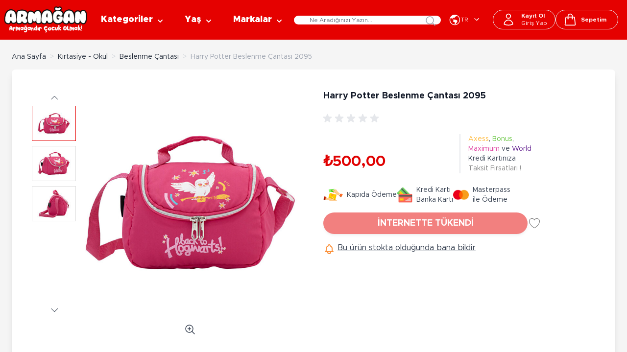

--- FILE ---
content_type: text/html; charset=UTF-8
request_url: https://www.armaganoyuncak.com.tr/harry-potter-beslenme-cantasi-2095-p-010101obm02095
body_size: 141055
content:
<!doctype html>
<html lang="tr">
<head prefix="og: http://ogp.me/ns# fb: http://ogp.me/ns/fb# product: http://ogp.me/ns/product#">
    <meta charset="utf-8"/><script type="text/javascript">(window.NREUM||(NREUM={})).init={privacy:{cookies_enabled:true},ajax:{deny_list:["bam.eu01.nr-data.net"]},distributed_tracing:{enabled:true}};(window.NREUM||(NREUM={})).loader_config={agentID:"538748221",accountID:"6966709",trustKey:"6966709",xpid:"Ug8BV1FTARAEUlBaDgECU10=",licenseKey:"NRJS-54a0684d9662f058253",applicationID:"461890559",browserID:"538748221"};;/*! For license information please see nr-loader-spa-1.302.0.min.js.LICENSE.txt */
(()=>{var e,t,r={384:(e,t,r)=>{"use strict";r.d(t,{NT:()=>a,US:()=>d,Zm:()=>s,bQ:()=>u,dV:()=>c,pV:()=>l});var n=r(6154),i=r(1863),o=r(1910);const a={beacon:"bam.nr-data.net",errorBeacon:"bam.nr-data.net"};function s(){return n.gm.NREUM||(n.gm.NREUM={}),void 0===n.gm.newrelic&&(n.gm.newrelic=n.gm.NREUM),n.gm.NREUM}function c(){let e=s();return e.o||(e.o={ST:n.gm.setTimeout,SI:n.gm.setImmediate||n.gm.setInterval,CT:n.gm.clearTimeout,XHR:n.gm.XMLHttpRequest,REQ:n.gm.Request,EV:n.gm.Event,PR:n.gm.Promise,MO:n.gm.MutationObserver,FETCH:n.gm.fetch,WS:n.gm.WebSocket},(0,o.i)(...Object.values(e.o))),e}function u(e,t){let r=s();r.initializedAgents??={},t.initializedAt={ms:(0,i.t)(),date:new Date},r.initializedAgents[e]=t}function d(e,t){s()[e]=t}function l(){return function(){let e=s();const t=e.info||{};e.info={beacon:a.beacon,errorBeacon:a.errorBeacon,...t}}(),function(){let e=s();const t=e.init||{};e.init={...t}}(),c(),function(){let e=s();const t=e.loader_config||{};e.loader_config={...t}}(),s()}},782:(e,t,r)=>{"use strict";r.d(t,{T:()=>n});const n=r(860).K7.pageViewTiming},860:(e,t,r)=>{"use strict";r.d(t,{$J:()=>d,K7:()=>c,P3:()=>u,XX:()=>i,Yy:()=>s,df:()=>o,qY:()=>n,v4:()=>a});const n="events",i="jserrors",o="browser/blobs",a="rum",s="browser/logs",c={ajax:"ajax",genericEvents:"generic_events",jserrors:i,logging:"logging",metrics:"metrics",pageAction:"page_action",pageViewEvent:"page_view_event",pageViewTiming:"page_view_timing",sessionReplay:"session_replay",sessionTrace:"session_trace",softNav:"soft_navigations",spa:"spa"},u={[c.pageViewEvent]:1,[c.pageViewTiming]:2,[c.metrics]:3,[c.jserrors]:4,[c.spa]:5,[c.ajax]:6,[c.sessionTrace]:7,[c.softNav]:8,[c.sessionReplay]:9,[c.logging]:10,[c.genericEvents]:11},d={[c.pageViewEvent]:a,[c.pageViewTiming]:n,[c.ajax]:n,[c.spa]:n,[c.softNav]:n,[c.metrics]:i,[c.jserrors]:i,[c.sessionTrace]:o,[c.sessionReplay]:o,[c.logging]:s,[c.genericEvents]:"ins"}},944:(e,t,r)=>{"use strict";r.d(t,{R:()=>i});var n=r(3241);function i(e,t){"function"==typeof console.debug&&(console.debug("New Relic Warning: https://github.com/newrelic/newrelic-browser-agent/blob/main/docs/warning-codes.md#".concat(e),t),(0,n.W)({agentIdentifier:null,drained:null,type:"data",name:"warn",feature:"warn",data:{code:e,secondary:t}}))}},993:(e,t,r)=>{"use strict";r.d(t,{A$:()=>o,ET:()=>a,TZ:()=>s,p_:()=>i});var n=r(860);const i={ERROR:"ERROR",WARN:"WARN",INFO:"INFO",DEBUG:"DEBUG",TRACE:"TRACE"},o={OFF:0,ERROR:1,WARN:2,INFO:3,DEBUG:4,TRACE:5},a="log",s=n.K7.logging},1687:(e,t,r)=>{"use strict";r.d(t,{Ak:()=>u,Ze:()=>f,x3:()=>d});var n=r(3241),i=r(7836),o=r(3606),a=r(860),s=r(2646);const c={};function u(e,t){const r={staged:!1,priority:a.P3[t]||0};l(e),c[e].get(t)||c[e].set(t,r)}function d(e,t){e&&c[e]&&(c[e].get(t)&&c[e].delete(t),p(e,t,!1),c[e].size&&h(e))}function l(e){if(!e)throw new Error("agentIdentifier required");c[e]||(c[e]=new Map)}function f(e="",t="feature",r=!1){if(l(e),!e||!c[e].get(t)||r)return p(e,t);c[e].get(t).staged=!0,h(e)}function h(e){const t=Array.from(c[e]);t.every(([e,t])=>t.staged)&&(t.sort((e,t)=>e[1].priority-t[1].priority),t.forEach(([t])=>{c[e].delete(t),p(e,t)}))}function p(e,t,r=!0){const a=e?i.ee.get(e):i.ee,c=o.i.handlers;if(!a.aborted&&a.backlog&&c){if((0,n.W)({agentIdentifier:e,type:"lifecycle",name:"drain",feature:t}),r){const e=a.backlog[t],r=c[t];if(r){for(let t=0;e&&t<e.length;++t)g(e[t],r);Object.entries(r).forEach(([e,t])=>{Object.values(t||{}).forEach(t=>{t[0]?.on&&t[0]?.context()instanceof s.y&&t[0].on(e,t[1])})})}}a.isolatedBacklog||delete c[t],a.backlog[t]=null,a.emit("drain-"+t,[])}}function g(e,t){var r=e[1];Object.values(t[r]||{}).forEach(t=>{var r=e[0];if(t[0]===r){var n=t[1],i=e[3],o=e[2];n.apply(i,o)}})}},1741:(e,t,r)=>{"use strict";r.d(t,{W:()=>o});var n=r(944),i=r(4261);class o{#e(e,...t){if(this[e]!==o.prototype[e])return this[e](...t);(0,n.R)(35,e)}addPageAction(e,t){return this.#e(i.hG,e,t)}register(e){return this.#e(i.eY,e)}recordCustomEvent(e,t){return this.#e(i.fF,e,t)}setPageViewName(e,t){return this.#e(i.Fw,e,t)}setCustomAttribute(e,t,r){return this.#e(i.cD,e,t,r)}noticeError(e,t){return this.#e(i.o5,e,t)}setUserId(e){return this.#e(i.Dl,e)}setApplicationVersion(e){return this.#e(i.nb,e)}setErrorHandler(e){return this.#e(i.bt,e)}addRelease(e,t){return this.#e(i.k6,e,t)}log(e,t){return this.#e(i.$9,e,t)}start(){return this.#e(i.d3)}finished(e){return this.#e(i.BL,e)}recordReplay(){return this.#e(i.CH)}pauseReplay(){return this.#e(i.Tb)}addToTrace(e){return this.#e(i.U2,e)}setCurrentRouteName(e){return this.#e(i.PA,e)}interaction(e){return this.#e(i.dT,e)}wrapLogger(e,t,r){return this.#e(i.Wb,e,t,r)}measure(e,t){return this.#e(i.V1,e,t)}}},1863:(e,t,r)=>{"use strict";function n(){return Math.floor(performance.now())}r.d(t,{t:()=>n})},1910:(e,t,r)=>{"use strict";r.d(t,{i:()=>o});var n=r(944);const i=new Map;function o(...e){return e.every(e=>{if(i.has(e))return i.get(e);const t="function"==typeof e&&e.toString().includes("[native code]");return t||(0,n.R)(64,e?.name||e?.toString()),i.set(e,t),t})}},2555:(e,t,r)=>{"use strict";r.d(t,{D:()=>s,f:()=>a});var n=r(384),i=r(8122);const o={beacon:n.NT.beacon,errorBeacon:n.NT.errorBeacon,licenseKey:void 0,applicationID:void 0,sa:void 0,queueTime:void 0,applicationTime:void 0,ttGuid:void 0,user:void 0,account:void 0,product:void 0,extra:void 0,jsAttributes:{},userAttributes:void 0,atts:void 0,transactionName:void 0,tNamePlain:void 0};function a(e){try{return!!e.licenseKey&&!!e.errorBeacon&&!!e.applicationID}catch(e){return!1}}const s=e=>(0,i.a)(e,o)},2614:(e,t,r)=>{"use strict";r.d(t,{BB:()=>a,H3:()=>n,g:()=>u,iL:()=>c,tS:()=>s,uh:()=>i,wk:()=>o});const n="NRBA",i="SESSION",o=144e5,a=18e5,s={STARTED:"session-started",PAUSE:"session-pause",RESET:"session-reset",RESUME:"session-resume",UPDATE:"session-update"},c={SAME_TAB:"same-tab",CROSS_TAB:"cross-tab"},u={OFF:0,FULL:1,ERROR:2}},2646:(e,t,r)=>{"use strict";r.d(t,{y:()=>n});class n{constructor(e){this.contextId=e}}},2843:(e,t,r)=>{"use strict";r.d(t,{u:()=>i});var n=r(3878);function i(e,t=!1,r,i){(0,n.DD)("visibilitychange",function(){if(t)return void("hidden"===document.visibilityState&&e());e(document.visibilityState)},r,i)}},3241:(e,t,r)=>{"use strict";r.d(t,{W:()=>o});var n=r(6154);const i="newrelic";function o(e={}){try{n.gm.dispatchEvent(new CustomEvent(i,{detail:e}))}catch(e){}}},3304:(e,t,r)=>{"use strict";r.d(t,{A:()=>o});var n=r(7836);const i=()=>{const e=new WeakSet;return(t,r)=>{if("object"==typeof r&&null!==r){if(e.has(r))return;e.add(r)}return r}};function o(e){try{return JSON.stringify(e,i())??""}catch(e){try{n.ee.emit("internal-error",[e])}catch(e){}return""}}},3333:(e,t,r)=>{"use strict";r.d(t,{$v:()=>d,TZ:()=>n,Xh:()=>c,Zp:()=>i,kd:()=>u,mq:()=>s,nf:()=>a,qN:()=>o});const n=r(860).K7.genericEvents,i=["auxclick","click","copy","keydown","paste","scrollend"],o=["focus","blur"],a=4,s=1e3,c=2e3,u=["PageAction","UserAction","BrowserPerformance"],d={RESOURCES:"experimental.resources",REGISTER:"register"}},3434:(e,t,r)=>{"use strict";r.d(t,{Jt:()=>o,YM:()=>u});var n=r(7836),i=r(5607);const o="nr@original:".concat(i.W),a=50;var s=Object.prototype.hasOwnProperty,c=!1;function u(e,t){return e||(e=n.ee),r.inPlace=function(e,t,n,i,o){n||(n="");const a="-"===n.charAt(0);for(let s=0;s<t.length;s++){const c=t[s],u=e[c];l(u)||(e[c]=r(u,a?c+n:n,i,c,o))}},r.flag=o,r;function r(t,r,n,c,u){return l(t)?t:(r||(r=""),nrWrapper[o]=t,function(e,t,r){if(Object.defineProperty&&Object.keys)try{return Object.keys(e).forEach(function(r){Object.defineProperty(t,r,{get:function(){return e[r]},set:function(t){return e[r]=t,t}})}),t}catch(e){d([e],r)}for(var n in e)s.call(e,n)&&(t[n]=e[n])}(t,nrWrapper,e),nrWrapper);function nrWrapper(){var o,s,l,f;let h;try{s=this,o=[...arguments],l="function"==typeof n?n(o,s):n||{}}catch(t){d([t,"",[o,s,c],l],e)}i(r+"start",[o,s,c],l,u);const p=performance.now();let g;try{return f=t.apply(s,o),g=performance.now(),f}catch(e){throw g=performance.now(),i(r+"err",[o,s,e],l,u),h=e,h}finally{const e=g-p,t={start:p,end:g,duration:e,isLongTask:e>=a,methodName:c,thrownError:h};t.isLongTask&&i("long-task",[t,s],l,u),i(r+"end",[o,s,f],l,u)}}}function i(r,n,i,o){if(!c||t){var a=c;c=!0;try{e.emit(r,n,i,t,o)}catch(t){d([t,r,n,i],e)}c=a}}}function d(e,t){t||(t=n.ee);try{t.emit("internal-error",e)}catch(e){}}function l(e){return!(e&&"function"==typeof e&&e.apply&&!e[o])}},3606:(e,t,r)=>{"use strict";r.d(t,{i:()=>o});var n=r(9908);o.on=a;var i=o.handlers={};function o(e,t,r,o){a(o||n.d,i,e,t,r)}function a(e,t,r,i,o){o||(o="feature"),e||(e=n.d);var a=t[o]=t[o]||{};(a[r]=a[r]||[]).push([e,i])}},3738:(e,t,r)=>{"use strict";r.d(t,{He:()=>i,Kp:()=>s,Lc:()=>u,Rz:()=>d,TZ:()=>n,bD:()=>o,d3:()=>a,jx:()=>l,sl:()=>f,uP:()=>c});const n=r(860).K7.sessionTrace,i="bstResource",o="resource",a="-start",s="-end",c="fn"+a,u="fn"+s,d="pushState",l=1e3,f=3e4},3785:(e,t,r)=>{"use strict";r.d(t,{R:()=>c,b:()=>u});var n=r(9908),i=r(1863),o=r(860),a=r(8154),s=r(993);function c(e,t,r={},c=s.p_.INFO,u,d=(0,i.t)()){(0,n.p)(a.xV,["API/logging/".concat(c.toLowerCase(),"/called")],void 0,o.K7.metrics,e),(0,n.p)(s.ET,[d,t,r,c,u],void 0,o.K7.logging,e)}function u(e){return"string"==typeof e&&Object.values(s.p_).some(t=>t===e.toUpperCase().trim())}},3878:(e,t,r)=>{"use strict";function n(e,t){return{capture:e,passive:!1,signal:t}}function i(e,t,r=!1,i){window.addEventListener(e,t,n(r,i))}function o(e,t,r=!1,i){document.addEventListener(e,t,n(r,i))}r.d(t,{DD:()=>o,jT:()=>n,sp:()=>i})},3962:(e,t,r)=>{"use strict";r.d(t,{AM:()=>a,O2:()=>l,OV:()=>o,Qu:()=>f,TZ:()=>c,ih:()=>h,pP:()=>s,t1:()=>d,tC:()=>i,wD:()=>u});var n=r(860);const i=["click","keydown","submit"],o="popstate",a="api",s="initialPageLoad",c=n.K7.softNav,u=5e3,d=500,l={INITIAL_PAGE_LOAD:"",ROUTE_CHANGE:1,UNSPECIFIED:2},f={INTERACTION:1,AJAX:2,CUSTOM_END:3,CUSTOM_TRACER:4},h={IP:"in progress",PF:"pending finish",FIN:"finished",CAN:"cancelled"}},4234:(e,t,r)=>{"use strict";r.d(t,{W:()=>o});var n=r(7836),i=r(1687);class o{constructor(e,t){this.agentIdentifier=e,this.ee=n.ee.get(e),this.featureName=t,this.blocked=!1}deregisterDrain(){(0,i.x3)(this.agentIdentifier,this.featureName)}}},4261:(e,t,r)=>{"use strict";r.d(t,{$9:()=>d,BL:()=>c,CH:()=>p,Dl:()=>R,Fw:()=>w,PA:()=>v,Pl:()=>n,Tb:()=>f,U2:()=>a,V1:()=>E,Wb:()=>T,bt:()=>y,cD:()=>b,d3:()=>x,dT:()=>u,eY:()=>g,fF:()=>h,hG:()=>o,hw:()=>i,k6:()=>s,nb:()=>m,o5:()=>l});const n="api-",i=n+"ixn-",o="addPageAction",a="addToTrace",s="addRelease",c="finished",u="interaction",d="log",l="noticeError",f="pauseReplay",h="recordCustomEvent",p="recordReplay",g="register",m="setApplicationVersion",v="setCurrentRouteName",b="setCustomAttribute",y="setErrorHandler",w="setPageViewName",R="setUserId",x="start",T="wrapLogger",E="measure"},4387:(e,t,r)=>{"use strict";function n(e={}){return!(!e.id||!e.name)}function i(e,t){if(2!==t?.harvestEndpointVersion)return{};const r=t.agentRef.runtime.appMetadata.agents[0].entityGuid;return n(e)?{"mfe.id":e.id,"mfe.name":e.name,eventSource:"MicroFrontendBrowserAgent","parent.id":r}:{"entity.guid":r,appId:t.agentRef.info.applicationID}}r.d(t,{U:()=>i,c:()=>n})},5205:(e,t,r)=>{"use strict";r.d(t,{j:()=>_});var n=r(384),i=r(1741);var o=r(2555),a=r(3333);const s=e=>{if(!e||"string"!=typeof e)return!1;try{document.createDocumentFragment().querySelector(e)}catch{return!1}return!0};var c=r(2614),u=r(944),d=r(8122);const l="[data-nr-mask]",f=e=>(0,d.a)(e,(()=>{const e={feature_flags:[],experimental:{allow_registered_children:!1,resources:!1},mask_selector:"*",block_selector:"[data-nr-block]",mask_input_options:{color:!1,date:!1,"datetime-local":!1,email:!1,month:!1,number:!1,range:!1,search:!1,tel:!1,text:!1,time:!1,url:!1,week:!1,textarea:!1,select:!1,password:!0}};return{ajax:{deny_list:void 0,block_internal:!0,enabled:!0,autoStart:!0},api:{get allow_registered_children(){return e.feature_flags.includes(a.$v.REGISTER)||e.experimental.allow_registered_children},set allow_registered_children(t){e.experimental.allow_registered_children=t},duplicate_registered_data:!1},distributed_tracing:{enabled:void 0,exclude_newrelic_header:void 0,cors_use_newrelic_header:void 0,cors_use_tracecontext_headers:void 0,allowed_origins:void 0},get feature_flags(){return e.feature_flags},set feature_flags(t){e.feature_flags=t},generic_events:{enabled:!0,autoStart:!0},harvest:{interval:30},jserrors:{enabled:!0,autoStart:!0},logging:{enabled:!0,autoStart:!0},metrics:{enabled:!0,autoStart:!0},obfuscate:void 0,page_action:{enabled:!0},page_view_event:{enabled:!0,autoStart:!0},page_view_timing:{enabled:!0,autoStart:!0},performance:{capture_marks:!1,capture_measures:!1,capture_detail:!0,resources:{get enabled(){return e.feature_flags.includes(a.$v.RESOURCES)||e.experimental.resources},set enabled(t){e.experimental.resources=t},asset_types:[],first_party_domains:[],ignore_newrelic:!0}},privacy:{cookies_enabled:!0},proxy:{assets:void 0,beacon:void 0},session:{expiresMs:c.wk,inactiveMs:c.BB},session_replay:{autoStart:!0,enabled:!1,preload:!1,sampling_rate:10,error_sampling_rate:100,collect_fonts:!1,inline_images:!1,fix_stylesheets:!0,mask_all_inputs:!0,get mask_text_selector(){return e.mask_selector},set mask_text_selector(t){s(t)?e.mask_selector="".concat(t,",").concat(l):""===t||null===t?e.mask_selector=l:(0,u.R)(5,t)},get block_class(){return"nr-block"},get ignore_class(){return"nr-ignore"},get mask_text_class(){return"nr-mask"},get block_selector(){return e.block_selector},set block_selector(t){s(t)?e.block_selector+=",".concat(t):""!==t&&(0,u.R)(6,t)},get mask_input_options(){return e.mask_input_options},set mask_input_options(t){t&&"object"==typeof t?e.mask_input_options={...t,password:!0}:(0,u.R)(7,t)}},session_trace:{enabled:!0,autoStart:!0},soft_navigations:{enabled:!0,autoStart:!0},spa:{enabled:!0,autoStart:!0},ssl:void 0,user_actions:{enabled:!0,elementAttributes:["id","className","tagName","type"]}}})());var h=r(6154),p=r(9324);let g=0;const m={buildEnv:p.F3,distMethod:p.Xs,version:p.xv,originTime:h.WN},v={appMetadata:{},customTransaction:void 0,denyList:void 0,disabled:!1,harvester:void 0,isolatedBacklog:!1,isRecording:!1,loaderType:void 0,maxBytes:3e4,obfuscator:void 0,onerror:void 0,ptid:void 0,releaseIds:{},session:void 0,timeKeeper:void 0,registeredEntities:[],jsAttributesMetadata:{bytes:0},get harvestCount(){return++g}},b=e=>{const t=(0,d.a)(e,v),r=Object.keys(m).reduce((e,t)=>(e[t]={value:m[t],writable:!1,configurable:!0,enumerable:!0},e),{});return Object.defineProperties(t,r)};var y=r(5701);const w=e=>{const t=e.startsWith("http");e+="/",r.p=t?e:"https://"+e};var R=r(7836),x=r(3241);const T={accountID:void 0,trustKey:void 0,agentID:void 0,licenseKey:void 0,applicationID:void 0,xpid:void 0},E=e=>(0,d.a)(e,T),A=new Set;function _(e,t={},r,a){let{init:s,info:c,loader_config:u,runtime:d={},exposed:l=!0}=t;if(!c){const e=(0,n.pV)();s=e.init,c=e.info,u=e.loader_config}e.init=f(s||{}),e.loader_config=E(u||{}),c.jsAttributes??={},h.bv&&(c.jsAttributes.isWorker=!0),e.info=(0,o.D)(c);const p=e.init,g=[c.beacon,c.errorBeacon];A.has(e.agentIdentifier)||(p.proxy.assets&&(w(p.proxy.assets),g.push(p.proxy.assets)),p.proxy.beacon&&g.push(p.proxy.beacon),e.beacons=[...g],function(e){const t=(0,n.pV)();Object.getOwnPropertyNames(i.W.prototype).forEach(r=>{const n=i.W.prototype[r];if("function"!=typeof n||"constructor"===n)return;let o=t[r];e[r]&&!1!==e.exposed&&"micro-agent"!==e.runtime?.loaderType&&(t[r]=(...t)=>{const n=e[r](...t);return o?o(...t):n})})}(e),(0,n.US)("activatedFeatures",y.B),e.runSoftNavOverSpa&&=!0===p.soft_navigations.enabled&&p.feature_flags.includes("soft_nav")),d.denyList=[...p.ajax.deny_list||[],...p.ajax.block_internal?g:[]],d.ptid=e.agentIdentifier,d.loaderType=r,e.runtime=b(d),A.has(e.agentIdentifier)||(e.ee=R.ee.get(e.agentIdentifier),e.exposed=l,(0,x.W)({agentIdentifier:e.agentIdentifier,drained:!!y.B?.[e.agentIdentifier],type:"lifecycle",name:"initialize",feature:void 0,data:e.config})),A.add(e.agentIdentifier)}},5270:(e,t,r)=>{"use strict";r.d(t,{Aw:()=>a,SR:()=>o,rF:()=>s});var n=r(384),i=r(7767);function o(e){return!!(0,n.dV)().o.MO&&(0,i.V)(e)&&!0===e?.session_trace.enabled}function a(e){return!0===e?.session_replay.preload&&o(e)}function s(e,t){try{if("string"==typeof t?.type){if("password"===t.type.toLowerCase())return"*".repeat(e?.length||0);if(void 0!==t?.dataset?.nrUnmask||t?.classList?.contains("nr-unmask"))return e}}catch(e){}return"string"==typeof e?e.replace(/[\S]/g,"*"):"*".repeat(e?.length||0)}},5289:(e,t,r)=>{"use strict";r.d(t,{GG:()=>o,Qr:()=>s,sB:()=>a});var n=r(3878);function i(){return"undefined"==typeof document||"complete"===document.readyState}function o(e,t){if(i())return e();(0,n.sp)("load",e,t)}function a(e){if(i())return e();(0,n.DD)("DOMContentLoaded",e)}function s(e){if(i())return e();(0,n.sp)("popstate",e)}},5607:(e,t,r)=>{"use strict";r.d(t,{W:()=>n});const n=(0,r(9566).bz)()},5701:(e,t,r)=>{"use strict";r.d(t,{B:()=>o,t:()=>a});var n=r(3241);const i=new Set,o={};function a(e,t){const r=t.agentIdentifier;o[r]??={},e&&"object"==typeof e&&(i.has(r)||(t.ee.emit("rumresp",[e]),o[r]=e,i.add(r),(0,n.W)({agentIdentifier:r,loaded:!0,drained:!0,type:"lifecycle",name:"load",feature:void 0,data:e})))}},6154:(e,t,r)=>{"use strict";r.d(t,{A4:()=>s,OF:()=>d,RI:()=>i,WN:()=>h,bv:()=>o,gm:()=>a,lR:()=>f,m:()=>u,mw:()=>c,sb:()=>l});var n=r(1863);const i="undefined"!=typeof window&&!!window.document,o="undefined"!=typeof WorkerGlobalScope&&("undefined"!=typeof self&&self instanceof WorkerGlobalScope&&self.navigator instanceof WorkerNavigator||"undefined"!=typeof globalThis&&globalThis instanceof WorkerGlobalScope&&globalThis.navigator instanceof WorkerNavigator),a=i?window:"undefined"!=typeof WorkerGlobalScope&&("undefined"!=typeof self&&self instanceof WorkerGlobalScope&&self||"undefined"!=typeof globalThis&&globalThis instanceof WorkerGlobalScope&&globalThis),s="complete"===a?.document?.readyState,c=Boolean("hidden"===a?.document?.visibilityState),u=""+a?.location,d=/iPad|iPhone|iPod/.test(a.navigator?.userAgent),l=d&&"undefined"==typeof SharedWorker,f=(()=>{const e=a.navigator?.userAgent?.match(/Firefox[/\s](\d+\.\d+)/);return Array.isArray(e)&&e.length>=2?+e[1]:0})(),h=Date.now()-(0,n.t)()},6344:(e,t,r)=>{"use strict";r.d(t,{BB:()=>d,G4:()=>o,Qb:()=>l,TZ:()=>i,Ug:()=>a,_s:()=>s,bc:()=>u,yP:()=>c});var n=r(2614);const i=r(860).K7.sessionReplay,o={RECORD:"recordReplay",PAUSE:"pauseReplay",ERROR_DURING_REPLAY:"errorDuringReplay"},a=.12,s={DomContentLoaded:0,Load:1,FullSnapshot:2,IncrementalSnapshot:3,Meta:4,Custom:5},c={[n.g.ERROR]:15e3,[n.g.FULL]:3e5,[n.g.OFF]:0},u={RESET:{message:"Session was reset",sm:"Reset"},IMPORT:{message:"Recorder failed to import",sm:"Import"},TOO_MANY:{message:"429: Too Many Requests",sm:"Too-Many"},TOO_BIG:{message:"Payload was too large",sm:"Too-Big"},CROSS_TAB:{message:"Session Entity was set to OFF on another tab",sm:"Cross-Tab"},ENTITLEMENTS:{message:"Session Replay is not allowed and will not be started",sm:"Entitlement"}},d=5e3,l={API:"api",RESUME:"resume",SWITCH_TO_FULL:"switchToFull",INITIALIZE:"initialize",PRELOAD:"preload"}},6389:(e,t,r)=>{"use strict";function n(e,t=500,r={}){const n=r?.leading||!1;let i;return(...r)=>{n&&void 0===i&&(e.apply(this,r),i=setTimeout(()=>{i=clearTimeout(i)},t)),n||(clearTimeout(i),i=setTimeout(()=>{e.apply(this,r)},t))}}function i(e){let t=!1;return(...r)=>{t||(t=!0,e.apply(this,r))}}r.d(t,{J:()=>i,s:()=>n})},6630:(e,t,r)=>{"use strict";r.d(t,{T:()=>n});const n=r(860).K7.pageViewEvent},6774:(e,t,r)=>{"use strict";r.d(t,{T:()=>n});const n=r(860).K7.jserrors},7295:(e,t,r)=>{"use strict";r.d(t,{Xv:()=>a,gX:()=>i,iW:()=>o});var n=[];function i(e){if(!e||o(e))return!1;if(0===n.length)return!0;for(var t=0;t<n.length;t++){var r=n[t];if("*"===r.hostname)return!1;if(s(r.hostname,e.hostname)&&c(r.pathname,e.pathname))return!1}return!0}function o(e){return void 0===e.hostname}function a(e){if(n=[],e&&e.length)for(var t=0;t<e.length;t++){let r=e[t];if(!r)continue;0===r.indexOf("http://")?r=r.substring(7):0===r.indexOf("https://")&&(r=r.substring(8));const i=r.indexOf("/");let o,a;i>0?(o=r.substring(0,i),a=r.substring(i)):(o=r,a="");let[s]=o.split(":");n.push({hostname:s,pathname:a})}}function s(e,t){return!(e.length>t.length)&&t.indexOf(e)===t.length-e.length}function c(e,t){return 0===e.indexOf("/")&&(e=e.substring(1)),0===t.indexOf("/")&&(t=t.substring(1)),""===e||e===t}},7378:(e,t,r)=>{"use strict";r.d(t,{$p:()=>x,BR:()=>b,Kp:()=>R,L3:()=>y,Lc:()=>c,NC:()=>o,SG:()=>d,TZ:()=>i,U6:()=>p,UT:()=>m,d3:()=>w,dT:()=>f,e5:()=>E,gx:()=>v,l9:()=>l,oW:()=>h,op:()=>g,rw:()=>u,tH:()=>A,uP:()=>s,wW:()=>T,xq:()=>a});var n=r(384);const i=r(860).K7.spa,o=["click","submit","keypress","keydown","keyup","change"],a=999,s="fn-start",c="fn-end",u="cb-start",d="api-ixn-",l="remaining",f="interaction",h="spaNode",p="jsonpNode",g="fetch-start",m="fetch-done",v="fetch-body-",b="jsonp-end",y=(0,n.dV)().o.ST,w="-start",R="-end",x="-body",T="cb"+R,E="jsTime",A="fetch"},7485:(e,t,r)=>{"use strict";r.d(t,{D:()=>i});var n=r(6154);function i(e){if(0===(e||"").indexOf("data:"))return{protocol:"data"};try{const t=new URL(e,location.href),r={port:t.port,hostname:t.hostname,pathname:t.pathname,search:t.search,protocol:t.protocol.slice(0,t.protocol.indexOf(":")),sameOrigin:t.protocol===n.gm?.location?.protocol&&t.host===n.gm?.location?.host};return r.port&&""!==r.port||("http:"===t.protocol&&(r.port="80"),"https:"===t.protocol&&(r.port="443")),r.pathname&&""!==r.pathname?r.pathname.startsWith("/")||(r.pathname="/".concat(r.pathname)):r.pathname="/",r}catch(e){return{}}}},7699:(e,t,r)=>{"use strict";r.d(t,{It:()=>o,KC:()=>s,No:()=>i,qh:()=>a});var n=r(860);const i=16e3,o=1e6,a="SESSION_ERROR",s={[n.K7.logging]:!0,[n.K7.genericEvents]:!1,[n.K7.jserrors]:!1,[n.K7.ajax]:!1}},7767:(e,t,r)=>{"use strict";r.d(t,{V:()=>i});var n=r(6154);const i=e=>n.RI&&!0===e?.privacy.cookies_enabled},7836:(e,t,r)=>{"use strict";r.d(t,{P:()=>s,ee:()=>c});var n=r(384),i=r(8990),o=r(2646),a=r(5607);const s="nr@context:".concat(a.W),c=function e(t,r){var n={},a={},d={},l=!1;try{l=16===r.length&&u.initializedAgents?.[r]?.runtime.isolatedBacklog}catch(e){}var f={on:p,addEventListener:p,removeEventListener:function(e,t){var r=n[e];if(!r)return;for(var i=0;i<r.length;i++)r[i]===t&&r.splice(i,1)},emit:function(e,r,n,i,o){!1!==o&&(o=!0);if(c.aborted&&!i)return;t&&o&&t.emit(e,r,n);var s=h(n);g(e).forEach(e=>{e.apply(s,r)});var u=v()[a[e]];u&&u.push([f,e,r,s]);return s},get:m,listeners:g,context:h,buffer:function(e,t){const r=v();if(t=t||"feature",f.aborted)return;Object.entries(e||{}).forEach(([e,n])=>{a[n]=t,t in r||(r[t]=[])})},abort:function(){f._aborted=!0,Object.keys(f.backlog).forEach(e=>{delete f.backlog[e]})},isBuffering:function(e){return!!v()[a[e]]},debugId:r,backlog:l?{}:t&&"object"==typeof t.backlog?t.backlog:{},isolatedBacklog:l};return Object.defineProperty(f,"aborted",{get:()=>{let e=f._aborted||!1;return e||(t&&(e=t.aborted),e)}}),f;function h(e){return e&&e instanceof o.y?e:e?(0,i.I)(e,s,()=>new o.y(s)):new o.y(s)}function p(e,t){n[e]=g(e).concat(t)}function g(e){return n[e]||[]}function m(t){return d[t]=d[t]||e(f,t)}function v(){return f.backlog}}(void 0,"globalEE"),u=(0,n.Zm)();u.ee||(u.ee=c)},8122:(e,t,r)=>{"use strict";r.d(t,{a:()=>i});var n=r(944);function i(e,t){try{if(!e||"object"!=typeof e)return(0,n.R)(3);if(!t||"object"!=typeof t)return(0,n.R)(4);const r=Object.create(Object.getPrototypeOf(t),Object.getOwnPropertyDescriptors(t)),o=0===Object.keys(r).length?e:r;for(let a in o)if(void 0!==e[a])try{if(null===e[a]){r[a]=null;continue}Array.isArray(e[a])&&Array.isArray(t[a])?r[a]=Array.from(new Set([...e[a],...t[a]])):"object"==typeof e[a]&&"object"==typeof t[a]?r[a]=i(e[a],t[a]):r[a]=e[a]}catch(e){r[a]||(0,n.R)(1,e)}return r}catch(e){(0,n.R)(2,e)}}},8139:(e,t,r)=>{"use strict";r.d(t,{u:()=>f});var n=r(7836),i=r(3434),o=r(8990),a=r(6154);const s={},c=a.gm.XMLHttpRequest,u="addEventListener",d="removeEventListener",l="nr@wrapped:".concat(n.P);function f(e){var t=function(e){return(e||n.ee).get("events")}(e);if(s[t.debugId]++)return t;s[t.debugId]=1;var r=(0,i.YM)(t,!0);function f(e){r.inPlace(e,[u,d],"-",p)}function p(e,t){return e[1]}return"getPrototypeOf"in Object&&(a.RI&&h(document,f),c&&h(c.prototype,f),h(a.gm,f)),t.on(u+"-start",function(e,t){var n=e[1];if(null!==n&&("function"==typeof n||"object"==typeof n)&&"newrelic"!==e[0]){var i=(0,o.I)(n,l,function(){var e={object:function(){if("function"!=typeof n.handleEvent)return;return n.handleEvent.apply(n,arguments)},function:n}[typeof n];return e?r(e,"fn-",null,e.name||"anonymous"):n});this.wrapped=e[1]=i}}),t.on(d+"-start",function(e){e[1]=this.wrapped||e[1]}),t}function h(e,t,...r){let n=e;for(;"object"==typeof n&&!Object.prototype.hasOwnProperty.call(n,u);)n=Object.getPrototypeOf(n);n&&t(n,...r)}},8154:(e,t,r)=>{"use strict";r.d(t,{z_:()=>o,XG:()=>s,TZ:()=>n,rs:()=>i,xV:()=>a});r(6154),r(9566),r(384);const n=r(860).K7.metrics,i="sm",o="cm",a="storeSupportabilityMetrics",s="storeEventMetrics"},8374:(e,t,r)=>{r.nc=(()=>{try{return document?.currentScript?.nonce}catch(e){}return""})()},8990:(e,t,r)=>{"use strict";r.d(t,{I:()=>i});var n=Object.prototype.hasOwnProperty;function i(e,t,r){if(n.call(e,t))return e[t];var i=r();if(Object.defineProperty&&Object.keys)try{return Object.defineProperty(e,t,{value:i,writable:!0,enumerable:!1}),i}catch(e){}return e[t]=i,i}},9300:(e,t,r)=>{"use strict";r.d(t,{T:()=>n});const n=r(860).K7.ajax},9324:(e,t,r)=>{"use strict";r.d(t,{AJ:()=>a,F3:()=>i,Xs:()=>o,Yq:()=>s,xv:()=>n});const n="1.302.0",i="PROD",o="CDN",a="@newrelic/rrweb",s="1.0.1"},9566:(e,t,r)=>{"use strict";r.d(t,{LA:()=>s,ZF:()=>c,bz:()=>a,el:()=>u});var n=r(6154);const i="xxxxxxxx-xxxx-4xxx-yxxx-xxxxxxxxxxxx";function o(e,t){return e?15&e[t]:16*Math.random()|0}function a(){const e=n.gm?.crypto||n.gm?.msCrypto;let t,r=0;return e&&e.getRandomValues&&(t=e.getRandomValues(new Uint8Array(30))),i.split("").map(e=>"x"===e?o(t,r++).toString(16):"y"===e?(3&o()|8).toString(16):e).join("")}function s(e){const t=n.gm?.crypto||n.gm?.msCrypto;let r,i=0;t&&t.getRandomValues&&(r=t.getRandomValues(new Uint8Array(e)));const a=[];for(var s=0;s<e;s++)a.push(o(r,i++).toString(16));return a.join("")}function c(){return s(16)}function u(){return s(32)}},9908:(e,t,r)=>{"use strict";r.d(t,{d:()=>n,p:()=>i});var n=r(7836).ee.get("handle");function i(e,t,r,i,o){o?(o.buffer([e],i),o.emit(e,t,r)):(n.buffer([e],i),n.emit(e,t,r))}}},n={};function i(e){var t=n[e];if(void 0!==t)return t.exports;var o=n[e]={exports:{}};return r[e](o,o.exports,i),o.exports}i.m=r,i.d=(e,t)=>{for(var r in t)i.o(t,r)&&!i.o(e,r)&&Object.defineProperty(e,r,{enumerable:!0,get:t[r]})},i.f={},i.e=e=>Promise.all(Object.keys(i.f).reduce((t,r)=>(i.f[r](e,t),t),[])),i.u=e=>({212:"nr-spa-compressor",249:"nr-spa-recorder",478:"nr-spa"}[e]+"-1.302.0.min.js"),i.o=(e,t)=>Object.prototype.hasOwnProperty.call(e,t),e={},t="NRBA-1.302.0.PROD:",i.l=(r,n,o,a)=>{if(e[r])e[r].push(n);else{var s,c;if(void 0!==o)for(var u=document.getElementsByTagName("script"),d=0;d<u.length;d++){var l=u[d];if(l.getAttribute("src")==r||l.getAttribute("data-webpack")==t+o){s=l;break}}if(!s){c=!0;var f={478:"sha512-et4eqFkcD6+Z71h33KYPiiAOMr5fyZ1HImNOrGswghuDrKIj7niWOwg3RWg+8TpTcZ0yzzll8oYNDiAX1WXraw==",249:"sha512-m/7InETzWcM0kCLJfqT/2vmV1Zs98JekxGeUcmQe9kauyn31VeP+2xJH+qt156WKCOLL7p503ATnehElqw1gnQ==",212:"sha512-Ed30EgOV4akpDvOaqpf/6nP9OreWlwun3X9xxl+erWeEjX64VUNxzVFPixvdU+WbzLtJS9S8j8phFbfXxEyvJg=="};(s=document.createElement("script")).charset="utf-8",i.nc&&s.setAttribute("nonce",i.nc),s.setAttribute("data-webpack",t+o),s.src=r,0!==s.src.indexOf(window.location.origin+"/")&&(s.crossOrigin="anonymous"),f[a]&&(s.integrity=f[a])}e[r]=[n];var h=(t,n)=>{s.onerror=s.onload=null,clearTimeout(p);var i=e[r];if(delete e[r],s.parentNode&&s.parentNode.removeChild(s),i&&i.forEach(e=>e(n)),t)return t(n)},p=setTimeout(h.bind(null,void 0,{type:"timeout",target:s}),12e4);s.onerror=h.bind(null,s.onerror),s.onload=h.bind(null,s.onload),c&&document.head.appendChild(s)}},i.r=e=>{"undefined"!=typeof Symbol&&Symbol.toStringTag&&Object.defineProperty(e,Symbol.toStringTag,{value:"Module"}),Object.defineProperty(e,"__esModule",{value:!0})},i.p="https://js-agent.newrelic.com/",(()=>{var e={38:0,788:0};i.f.j=(t,r)=>{var n=i.o(e,t)?e[t]:void 0;if(0!==n)if(n)r.push(n[2]);else{var o=new Promise((r,i)=>n=e[t]=[r,i]);r.push(n[2]=o);var a=i.p+i.u(t),s=new Error;i.l(a,r=>{if(i.o(e,t)&&(0!==(n=e[t])&&(e[t]=void 0),n)){var o=r&&("load"===r.type?"missing":r.type),a=r&&r.target&&r.target.src;s.message="Loading chunk "+t+" failed.\n("+o+": "+a+")",s.name="ChunkLoadError",s.type=o,s.request=a,n[1](s)}},"chunk-"+t,t)}};var t=(t,r)=>{var n,o,[a,s,c]=r,u=0;if(a.some(t=>0!==e[t])){for(n in s)i.o(s,n)&&(i.m[n]=s[n]);if(c)c(i)}for(t&&t(r);u<a.length;u++)o=a[u],i.o(e,o)&&e[o]&&e[o][0](),e[o]=0},r=self["webpackChunk:NRBA-1.302.0.PROD"]=self["webpackChunk:NRBA-1.302.0.PROD"]||[];r.forEach(t.bind(null,0)),r.push=t.bind(null,r.push.bind(r))})(),(()=>{"use strict";i(8374);var e=i(9566),t=i(1741);class r extends t.W{agentIdentifier=(0,e.LA)(16)}var n=i(860);const o=Object.values(n.K7);var a=i(5205);var s=i(9908),c=i(1863),u=i(4261),d=i(3241),l=i(944),f=i(5701),h=i(8154);function p(e,t,i,o){const a=o||i;!a||a[e]&&a[e]!==r.prototype[e]||(a[e]=function(){(0,s.p)(h.xV,["API/"+e+"/called"],void 0,n.K7.metrics,i.ee),(0,d.W)({agentIdentifier:i.agentIdentifier,drained:!!f.B?.[i.agentIdentifier],type:"data",name:"api",feature:u.Pl+e,data:{}});try{return t.apply(this,arguments)}catch(e){(0,l.R)(23,e)}})}function g(e,t,r,n,i){const o=e.info;null===r?delete o.jsAttributes[t]:o.jsAttributes[t]=r,(i||null===r)&&(0,s.p)(u.Pl+n,[(0,c.t)(),t,r],void 0,"session",e.ee)}var m=i(1687),v=i(4234),b=i(5289),y=i(6154),w=i(5270),R=i(7767),x=i(6389),T=i(7699);class E extends v.W{constructor(e,t){super(e.agentIdentifier,t),this.agentRef=e,this.abortHandler=void 0,this.featAggregate=void 0,this.onAggregateImported=void 0,this.deferred=Promise.resolve(),!1===e.init[this.featureName].autoStart?this.deferred=new Promise((t,r)=>{this.ee.on("manual-start-all",(0,x.J)(()=>{(0,m.Ak)(e.agentIdentifier,this.featureName),t()}))}):(0,m.Ak)(e.agentIdentifier,t)}importAggregator(e,t,r={}){if(this.featAggregate)return;let n;this.onAggregateImported=new Promise(e=>{n=e});const o=async()=>{let o;await this.deferred;try{if((0,R.V)(e.init)){const{setupAgentSession:t}=await i.e(478).then(i.bind(i,8766));o=t(e)}}catch(e){(0,l.R)(20,e),this.ee.emit("internal-error",[e]),(0,s.p)(T.qh,[e],void 0,this.featureName,this.ee)}try{if(!this.#t(this.featureName,o,e.init))return(0,m.Ze)(this.agentIdentifier,this.featureName),void n(!1);const{Aggregate:i}=await t();this.featAggregate=new i(e,r),e.runtime.harvester.initializedAggregates.push(this.featAggregate),n(!0)}catch(e){(0,l.R)(34,e),this.abortHandler?.(),(0,m.Ze)(this.agentIdentifier,this.featureName,!0),n(!1),this.ee&&this.ee.abort()}};y.RI?(0,b.GG)(()=>o(),!0):o()}#t(e,t,r){if(this.blocked)return!1;switch(e){case n.K7.sessionReplay:return(0,w.SR)(r)&&!!t;case n.K7.sessionTrace:return!!t;default:return!0}}}var A=i(6630),_=i(2614);class S extends E{static featureName=A.T;constructor(e){var t;super(e,A.T),this.setupInspectionEvents(e.agentIdentifier),t=e,p(u.Fw,function(e,r){"string"==typeof e&&("/"!==e.charAt(0)&&(e="/"+e),t.runtime.customTransaction=(r||"http://custom.transaction")+e,(0,s.p)(u.Pl+u.Fw,[(0,c.t)()],void 0,void 0,t.ee))},t),this.ee.on("api-send-rum",(e,t)=>(0,s.p)("send-rum",[e,t],void 0,this.featureName,this.ee)),this.importAggregator(e,()=>i.e(478).then(i.bind(i,1983)))}setupInspectionEvents(e){const t=(t,r)=>{t&&(0,d.W)({agentIdentifier:e,timeStamp:t.timeStamp,loaded:"complete"===t.target.readyState,type:"window",name:r,data:t.target.location+""})};(0,b.sB)(e=>{t(e,"DOMContentLoaded")}),(0,b.GG)(e=>{t(e,"load")}),(0,b.Qr)(e=>{t(e,"navigate")}),this.ee.on(_.tS.UPDATE,(t,r)=>{(0,d.W)({agentIdentifier:e,type:"lifecycle",name:"session",data:r})})}}var O=i(384);var N=i(2843),I=i(3878),P=i(782);class j extends E{static featureName=P.T;constructor(e){super(e,P.T),y.RI&&((0,N.u)(()=>(0,s.p)("docHidden",[(0,c.t)()],void 0,P.T,this.ee),!0),(0,I.sp)("pagehide",()=>(0,s.p)("winPagehide",[(0,c.t)()],void 0,P.T,this.ee)),this.importAggregator(e,()=>i.e(478).then(i.bind(i,9917))))}}class k extends E{static featureName=h.TZ;constructor(e){super(e,h.TZ),y.RI&&document.addEventListener("securitypolicyviolation",e=>{(0,s.p)(h.xV,["Generic/CSPViolation/Detected"],void 0,this.featureName,this.ee)}),this.importAggregator(e,()=>i.e(478).then(i.bind(i,6555)))}}var C=i(6774),L=i(3304);class H{constructor(e,t,r,n,i){this.name="UncaughtError",this.message="string"==typeof e?e:(0,L.A)(e),this.sourceURL=t,this.line=r,this.column=n,this.__newrelic=i}}function M(e){return U(e)?e:new H(void 0!==e?.message?e.message:e,e?.filename||e?.sourceURL,e?.lineno||e?.line,e?.colno||e?.col,e?.__newrelic,e?.cause)}function K(e){const t="Unhandled Promise Rejection: ";if(!e?.reason)return;if(U(e.reason)){try{e.reason.message.startsWith(t)||(e.reason.message=t+e.reason.message)}catch(e){}return M(e.reason)}const r=M(e.reason);return(r.message||"").startsWith(t)||(r.message=t+r.message),r}function D(e){if(e.error instanceof SyntaxError&&!/:\d+$/.test(e.error.stack?.trim())){const t=new H(e.message,e.filename,e.lineno,e.colno,e.error.__newrelic,e.cause);return t.name=SyntaxError.name,t}return U(e.error)?e.error:M(e)}function U(e){return e instanceof Error&&!!e.stack}function F(e,t,r,i,o=(0,c.t)()){"string"==typeof e&&(e=new Error(e)),(0,s.p)("err",[e,o,!1,t,r.runtime.isRecording,void 0,i],void 0,n.K7.jserrors,r.ee),(0,s.p)("uaErr",[],void 0,n.K7.genericEvents,r.ee)}var W=i(4387),B=i(993),V=i(3785);function G(e,{customAttributes:t={},level:r=B.p_.INFO}={},n,i,o=(0,c.t)()){(0,V.R)(n.ee,e,t,r,i,o)}function z(e,t,r,i,o=(0,c.t)()){(0,s.p)(u.Pl+u.hG,[o,e,t,i],void 0,n.K7.genericEvents,r.ee)}function Z(e){p(u.eY,function(t){return function(e,t){const r={};(0,l.R)(54,"newrelic.register"),t||={},t.licenseKey||=e.info.licenseKey,t.blocked=!1;let i=()=>{};const o=e.runtime.registeredEntities,a=o.find(({metadata:{target:{id:e,name:r}}})=>e===t.id);if(a)return a.metadata.target.name!==t.name&&(a.metadata.target.name=t.name),a;const u=e=>{t.blocked=!0,i=e};e.init.api.allow_registered_children||u((0,x.J)(()=>(0,l.R)(55)));(0,W.c)(t)||u((0,x.J)(()=>(0,l.R)(48,t)));const d={addPageAction:(n,i={})=>g(z,[n,{...r,...i},e],t),log:(n,i={})=>g(G,[n,{...i,customAttributes:{...r,...i.customAttributes||{}}},e],t),noticeError:(n,i={})=>g(F,[n,{...r,...i},e],t),setApplicationVersion:e=>p("application.version",e),setCustomAttribute:(e,t)=>p(e,t),setUserId:e=>p("enduser.id",e),metadata:{customAttributes:r,target:t}},f=()=>(t.blocked&&i(),t.blocked);f()||o.push(d);const p=(e,t)=>{f()||(r[e]=t)},g=(t,r,i)=>{if(f())return;const o=(0,c.t)();(0,s.p)(h.xV,["API/register/".concat(t.name,"/called")],void 0,n.K7.metrics,e.ee);try{const n=e.init.api.duplicate_registered_data;return(!0===n||Array.isArray(n))&&t(...r,void 0,o),t(...r,i,o)}catch(e){(0,l.R)(50,e)}};return d}(e,t)},e)}class q extends E{static featureName=C.T;constructor(e){var t;super(e,C.T),t=e,p(u.o5,(e,r)=>F(e,r,t),t),function(e){p(u.bt,function(t){e.runtime.onerror=t},e)}(e),function(e){let t=0;p(u.k6,function(e,r){++t>10||(this.runtime.releaseIds[e.slice(-200)]=(""+r).slice(-200))},e)}(e),Z(e);try{this.removeOnAbort=new AbortController}catch(e){}this.ee.on("internal-error",(t,r)=>{this.abortHandler&&(0,s.p)("ierr",[M(t),(0,c.t)(),!0,{},e.runtime.isRecording,r],void 0,this.featureName,this.ee)}),y.gm.addEventListener("unhandledrejection",t=>{this.abortHandler&&(0,s.p)("err",[K(t),(0,c.t)(),!1,{unhandledPromiseRejection:1},e.runtime.isRecording],void 0,this.featureName,this.ee)},(0,I.jT)(!1,this.removeOnAbort?.signal)),y.gm.addEventListener("error",t=>{this.abortHandler&&(0,s.p)("err",[D(t),(0,c.t)(),!1,{},e.runtime.isRecording],void 0,this.featureName,this.ee)},(0,I.jT)(!1,this.removeOnAbort?.signal)),this.abortHandler=this.#r,this.importAggregator(e,()=>i.e(478).then(i.bind(i,2176)))}#r(){this.removeOnAbort?.abort(),this.abortHandler=void 0}}var X=i(8990);let Y=1;function J(e){const t=typeof e;return!e||"object"!==t&&"function"!==t?-1:e===y.gm?0:(0,X.I)(e,"nr@id",function(){return Y++})}function Q(e){if("string"==typeof e&&e.length)return e.length;if("object"==typeof e){if("undefined"!=typeof ArrayBuffer&&e instanceof ArrayBuffer&&e.byteLength)return e.byteLength;if("undefined"!=typeof Blob&&e instanceof Blob&&e.size)return e.size;if(!("undefined"!=typeof FormData&&e instanceof FormData))try{return(0,L.A)(e).length}catch(e){return}}}var ee=i(8139),te=i(7836),re=i(3434);const ne={},ie=["open","send"];function oe(e){var t=e||te.ee;const r=function(e){return(e||te.ee).get("xhr")}(t);if(void 0===y.gm.XMLHttpRequest)return r;if(ne[r.debugId]++)return r;ne[r.debugId]=1,(0,ee.u)(t);var n=(0,re.YM)(r),i=y.gm.XMLHttpRequest,o=y.gm.MutationObserver,a=y.gm.Promise,s=y.gm.setInterval,c="readystatechange",u=["onload","onerror","onabort","onloadstart","onloadend","onprogress","ontimeout"],d=[],f=y.gm.XMLHttpRequest=function(e){const t=new i(e),o=r.context(t);try{r.emit("new-xhr",[t],o),t.addEventListener(c,(a=o,function(){var e=this;e.readyState>3&&!a.resolved&&(a.resolved=!0,r.emit("xhr-resolved",[],e)),n.inPlace(e,u,"fn-",b)}),(0,I.jT)(!1))}catch(e){(0,l.R)(15,e);try{r.emit("internal-error",[e])}catch(e){}}var a;return t};function h(e,t){n.inPlace(t,["onreadystatechange"],"fn-",b)}if(function(e,t){for(var r in e)t[r]=e[r]}(i,f),f.prototype=i.prototype,n.inPlace(f.prototype,ie,"-xhr-",b),r.on("send-xhr-start",function(e,t){h(e,t),function(e){d.push(e),o&&(p?p.then(v):s?s(v):(g=-g,m.data=g))}(t)}),r.on("open-xhr-start",h),o){var p=a&&a.resolve();if(!s&&!a){var g=1,m=document.createTextNode(g);new o(v).observe(m,{characterData:!0})}}else t.on("fn-end",function(e){e[0]&&e[0].type===c||v()});function v(){for(var e=0;e<d.length;e++)h(0,d[e]);d.length&&(d=[])}function b(e,t){return t}return r}var ae="fetch-",se=ae+"body-",ce=["arrayBuffer","blob","json","text","formData"],ue=y.gm.Request,de=y.gm.Response,le="prototype";const fe={};function he(e){const t=function(e){return(e||te.ee).get("fetch")}(e);if(!(ue&&de&&y.gm.fetch))return t;if(fe[t.debugId]++)return t;function r(e,r,n){var i=e[r];"function"==typeof i&&(e[r]=function(){var e,r=[...arguments],o={};t.emit(n+"before-start",[r],o),o[te.P]&&o[te.P].dt&&(e=o[te.P].dt);var a=i.apply(this,r);return t.emit(n+"start",[r,e],a),a.then(function(e){return t.emit(n+"end",[null,e],a),e},function(e){throw t.emit(n+"end",[e],a),e})})}return fe[t.debugId]=1,ce.forEach(e=>{r(ue[le],e,se),r(de[le],e,se)}),r(y.gm,"fetch",ae),t.on(ae+"end",function(e,r){var n=this;if(r){var i=r.headers.get("content-length");null!==i&&(n.rxSize=i),t.emit(ae+"done",[null,r],n)}else t.emit(ae+"done",[e],n)}),t}var pe=i(7485);class ge{constructor(e){this.agentRef=e}generateTracePayload(t){const r=this.agentRef.loader_config;if(!this.shouldGenerateTrace(t)||!r)return null;var n=(r.accountID||"").toString()||null,i=(r.agentID||"").toString()||null,o=(r.trustKey||"").toString()||null;if(!n||!i)return null;var a=(0,e.ZF)(),s=(0,e.el)(),c=Date.now(),u={spanId:a,traceId:s,timestamp:c};return(t.sameOrigin||this.isAllowedOrigin(t)&&this.useTraceContextHeadersForCors())&&(u.traceContextParentHeader=this.generateTraceContextParentHeader(a,s),u.traceContextStateHeader=this.generateTraceContextStateHeader(a,c,n,i,o)),(t.sameOrigin&&!this.excludeNewrelicHeader()||!t.sameOrigin&&this.isAllowedOrigin(t)&&this.useNewrelicHeaderForCors())&&(u.newrelicHeader=this.generateTraceHeader(a,s,c,n,i,o)),u}generateTraceContextParentHeader(e,t){return"00-"+t+"-"+e+"-01"}generateTraceContextStateHeader(e,t,r,n,i){return i+"@nr=0-1-"+r+"-"+n+"-"+e+"----"+t}generateTraceHeader(e,t,r,n,i,o){if(!("function"==typeof y.gm?.btoa))return null;var a={v:[0,1],d:{ty:"Browser",ac:n,ap:i,id:e,tr:t,ti:r}};return o&&n!==o&&(a.d.tk=o),btoa((0,L.A)(a))}shouldGenerateTrace(e){return this.agentRef.init?.distributed_tracing?.enabled&&this.isAllowedOrigin(e)}isAllowedOrigin(e){var t=!1;const r=this.agentRef.init?.distributed_tracing;if(e.sameOrigin)t=!0;else if(r?.allowed_origins instanceof Array)for(var n=0;n<r.allowed_origins.length;n++){var i=(0,pe.D)(r.allowed_origins[n]);if(e.hostname===i.hostname&&e.protocol===i.protocol&&e.port===i.port){t=!0;break}}return t}excludeNewrelicHeader(){var e=this.agentRef.init?.distributed_tracing;return!!e&&!!e.exclude_newrelic_header}useNewrelicHeaderForCors(){var e=this.agentRef.init?.distributed_tracing;return!!e&&!1!==e.cors_use_newrelic_header}useTraceContextHeadersForCors(){var e=this.agentRef.init?.distributed_tracing;return!!e&&!!e.cors_use_tracecontext_headers}}var me=i(9300),ve=i(7295);function be(e){return"string"==typeof e?e:e instanceof(0,O.dV)().o.REQ?e.url:y.gm?.URL&&e instanceof URL?e.href:void 0}var ye=["load","error","abort","timeout"],we=ye.length,Re=(0,O.dV)().o.REQ,xe=(0,O.dV)().o.XHR;const Te="X-NewRelic-App-Data";class Ee extends E{static featureName=me.T;constructor(e){super(e,me.T),this.dt=new ge(e),this.handler=(e,t,r,n)=>(0,s.p)(e,t,r,n,this.ee);try{const e={xmlhttprequest:"xhr",fetch:"fetch",beacon:"beacon"};y.gm?.performance?.getEntriesByType("resource").forEach(t=>{if(t.initiatorType in e&&0!==t.responseStatus){const r={status:t.responseStatus},i={rxSize:t.transferSize,duration:Math.floor(t.duration),cbTime:0};Ae(r,t.name),this.handler("xhr",[r,i,t.startTime,t.responseEnd,e[t.initiatorType]],void 0,n.K7.ajax)}})}catch(e){}he(this.ee),oe(this.ee),function(e,t,r,i){function o(e){var t=this;t.totalCbs=0,t.called=0,t.cbTime=0,t.end=E,t.ended=!1,t.xhrGuids={},t.lastSize=null,t.loadCaptureCalled=!1,t.params=this.params||{},t.metrics=this.metrics||{},t.latestLongtaskEnd=0,e.addEventListener("load",function(r){A(t,e)},(0,I.jT)(!1)),y.lR||e.addEventListener("progress",function(e){t.lastSize=e.loaded},(0,I.jT)(!1))}function a(e){this.params={method:e[0]},Ae(this,e[1]),this.metrics={}}function u(t,r){e.loader_config.xpid&&this.sameOrigin&&r.setRequestHeader("X-NewRelic-ID",e.loader_config.xpid);var n=i.generateTracePayload(this.parsedOrigin);if(n){var o=!1;n.newrelicHeader&&(r.setRequestHeader("newrelic",n.newrelicHeader),o=!0),n.traceContextParentHeader&&(r.setRequestHeader("traceparent",n.traceContextParentHeader),n.traceContextStateHeader&&r.setRequestHeader("tracestate",n.traceContextStateHeader),o=!0),o&&(this.dt=n)}}function d(e,r){var n=this.metrics,i=e[0],o=this;if(n&&i){var a=Q(i);a&&(n.txSize=a)}this.startTime=(0,c.t)(),this.body=i,this.listener=function(e){try{"abort"!==e.type||o.loadCaptureCalled||(o.params.aborted=!0),("load"!==e.type||o.called===o.totalCbs&&(o.onloadCalled||"function"!=typeof r.onload)&&"function"==typeof o.end)&&o.end(r)}catch(e){try{t.emit("internal-error",[e])}catch(e){}}};for(var s=0;s<we;s++)r.addEventListener(ye[s],this.listener,(0,I.jT)(!1))}function l(e,t,r){this.cbTime+=e,t?this.onloadCalled=!0:this.called+=1,this.called!==this.totalCbs||!this.onloadCalled&&"function"==typeof r.onload||"function"!=typeof this.end||this.end(r)}function f(e,t){var r=""+J(e)+!!t;this.xhrGuids&&!this.xhrGuids[r]&&(this.xhrGuids[r]=!0,this.totalCbs+=1)}function p(e,t){var r=""+J(e)+!!t;this.xhrGuids&&this.xhrGuids[r]&&(delete this.xhrGuids[r],this.totalCbs-=1)}function g(){this.endTime=(0,c.t)()}function m(e,r){r instanceof xe&&"load"===e[0]&&t.emit("xhr-load-added",[e[1],e[2]],r)}function v(e,r){r instanceof xe&&"load"===e[0]&&t.emit("xhr-load-removed",[e[1],e[2]],r)}function b(e,t,r){t instanceof xe&&("onload"===r&&(this.onload=!0),("load"===(e[0]&&e[0].type)||this.onload)&&(this.xhrCbStart=(0,c.t)()))}function w(e,r){this.xhrCbStart&&t.emit("xhr-cb-time",[(0,c.t)()-this.xhrCbStart,this.onload,r],r)}function R(e){var t,r=e[1]||{};if("string"==typeof e[0]?0===(t=e[0]).length&&y.RI&&(t=""+y.gm.location.href):e[0]&&e[0].url?t=e[0].url:y.gm?.URL&&e[0]&&e[0]instanceof URL?t=e[0].href:"function"==typeof e[0].toString&&(t=e[0].toString()),"string"==typeof t&&0!==t.length){t&&(this.parsedOrigin=(0,pe.D)(t),this.sameOrigin=this.parsedOrigin.sameOrigin);var n=i.generateTracePayload(this.parsedOrigin);if(n&&(n.newrelicHeader||n.traceContextParentHeader))if(e[0]&&e[0].headers)s(e[0].headers,n)&&(this.dt=n);else{var o={};for(var a in r)o[a]=r[a];o.headers=new Headers(r.headers||{}),s(o.headers,n)&&(this.dt=n),e.length>1?e[1]=o:e.push(o)}}function s(e,t){var r=!1;return t.newrelicHeader&&(e.set("newrelic",t.newrelicHeader),r=!0),t.traceContextParentHeader&&(e.set("traceparent",t.traceContextParentHeader),t.traceContextStateHeader&&e.set("tracestate",t.traceContextStateHeader),r=!0),r}}function x(e,t){this.params={},this.metrics={},this.startTime=(0,c.t)(),this.dt=t,e.length>=1&&(this.target=e[0]),e.length>=2&&(this.opts=e[1]);var r=this.opts||{},n=this.target;Ae(this,be(n));var i=(""+(n&&n instanceof Re&&n.method||r.method||"GET")).toUpperCase();this.params.method=i,this.body=r.body,this.txSize=Q(r.body)||0}function T(e,t){if(this.endTime=(0,c.t)(),this.params||(this.params={}),(0,ve.iW)(this.params))return;let i;this.params.status=t?t.status:0,"string"==typeof this.rxSize&&this.rxSize.length>0&&(i=+this.rxSize);const o={txSize:this.txSize,rxSize:i,duration:(0,c.t)()-this.startTime};r("xhr",[this.params,o,this.startTime,this.endTime,"fetch"],this,n.K7.ajax)}function E(e){const t=this.params,i=this.metrics;if(!this.ended){this.ended=!0;for(let t=0;t<we;t++)e.removeEventListener(ye[t],this.listener,!1);t.aborted||(0,ve.iW)(t)||(i.duration=(0,c.t)()-this.startTime,this.loadCaptureCalled||4!==e.readyState?null==t.status&&(t.status=0):A(this,e),i.cbTime=this.cbTime,r("xhr",[t,i,this.startTime,this.endTime,"xhr"],this,n.K7.ajax))}}function A(e,r){e.params.status=r.status;var i=function(e,t){var r=e.responseType;return"json"===r&&null!==t?t:"arraybuffer"===r||"blob"===r||"json"===r?Q(e.response):"text"===r||""===r||void 0===r?Q(e.responseText):void 0}(r,e.lastSize);if(i&&(e.metrics.rxSize=i),e.sameOrigin&&r.getAllResponseHeaders().indexOf(Te)>=0){var o=r.getResponseHeader(Te);o&&((0,s.p)(h.rs,["Ajax/CrossApplicationTracing/Header/Seen"],void 0,n.K7.metrics,t),e.params.cat=o.split(", ").pop())}e.loadCaptureCalled=!0}t.on("new-xhr",o),t.on("open-xhr-start",a),t.on("open-xhr-end",u),t.on("send-xhr-start",d),t.on("xhr-cb-time",l),t.on("xhr-load-added",f),t.on("xhr-load-removed",p),t.on("xhr-resolved",g),t.on("addEventListener-end",m),t.on("removeEventListener-end",v),t.on("fn-end",w),t.on("fetch-before-start",R),t.on("fetch-start",x),t.on("fn-start",b),t.on("fetch-done",T)}(e,this.ee,this.handler,this.dt),this.importAggregator(e,()=>i.e(478).then(i.bind(i,3845)))}}function Ae(e,t){var r=(0,pe.D)(t),n=e.params||e;n.hostname=r.hostname,n.port=r.port,n.protocol=r.protocol,n.host=r.hostname+":"+r.port,n.pathname=r.pathname,e.parsedOrigin=r,e.sameOrigin=r.sameOrigin}const _e={},Se=["pushState","replaceState"];function Oe(e){const t=function(e){return(e||te.ee).get("history")}(e);return!y.RI||_e[t.debugId]++||(_e[t.debugId]=1,(0,re.YM)(t).inPlace(window.history,Se,"-")),t}var Ne=i(3738);function Ie(e){p(u.BL,function(t=Date.now()){const r=t-y.WN;r<0&&(0,l.R)(62,t),(0,s.p)(h.XG,[u.BL,{time:r}],void 0,n.K7.metrics,e.ee),e.addToTrace({name:u.BL,start:t,origin:"nr"}),(0,s.p)(u.Pl+u.hG,[r,u.BL],void 0,n.K7.genericEvents,e.ee)},e)}const{He:Pe,bD:je,d3:ke,Kp:Ce,TZ:Le,Lc:He,uP:Me,Rz:Ke}=Ne;class De extends E{static featureName=Le;constructor(e){var t;super(e,Le),t=e,p(u.U2,function(e){if(!(e&&"object"==typeof e&&e.name&&e.start))return;const r={n:e.name,s:e.start-y.WN,e:(e.end||e.start)-y.WN,o:e.origin||"",t:"api"};r.s<0||r.e<0||r.e<r.s?(0,l.R)(61,{start:r.s,end:r.e}):(0,s.p)("bstApi",[r],void 0,n.K7.sessionTrace,t.ee)},t),Ie(e);if(!(0,R.V)(e.init))return void this.deregisterDrain();const r=this.ee;let o;Oe(r),this.eventsEE=(0,ee.u)(r),this.eventsEE.on(Me,function(e,t){this.bstStart=(0,c.t)()}),this.eventsEE.on(He,function(e,t){(0,s.p)("bst",[e[0],t,this.bstStart,(0,c.t)()],void 0,n.K7.sessionTrace,r)}),r.on(Ke+ke,function(e){this.time=(0,c.t)(),this.startPath=location.pathname+location.hash}),r.on(Ke+Ce,function(e){(0,s.p)("bstHist",[location.pathname+location.hash,this.startPath,this.time],void 0,n.K7.sessionTrace,r)});try{o=new PerformanceObserver(e=>{const t=e.getEntries();(0,s.p)(Pe,[t],void 0,n.K7.sessionTrace,r)}),o.observe({type:je,buffered:!0})}catch(e){}this.importAggregator(e,()=>i.e(478).then(i.bind(i,6974)),{resourceObserver:o})}}var Ue=i(6344);class Fe extends E{static featureName=Ue.TZ;#n;recorder;constructor(e){var t;let r;super(e,Ue.TZ),t=e,p(u.CH,function(){(0,s.p)(u.CH,[],void 0,n.K7.sessionReplay,t.ee)},t),function(e){p(u.Tb,function(){(0,s.p)(u.Tb,[],void 0,n.K7.sessionReplay,e.ee)},e)}(e);try{r=JSON.parse(localStorage.getItem("".concat(_.H3,"_").concat(_.uh)))}catch(e){}(0,w.SR)(e.init)&&this.ee.on(Ue.G4.RECORD,()=>this.#i()),this.#o(r)&&this.importRecorder().then(e=>{e.startRecording(Ue.Qb.PRELOAD,r?.sessionReplayMode)}),this.importAggregator(this.agentRef,()=>i.e(478).then(i.bind(i,6167)),this),this.ee.on("err",e=>{this.blocked||this.agentRef.runtime.isRecording&&(this.errorNoticed=!0,(0,s.p)(Ue.G4.ERROR_DURING_REPLAY,[e],void 0,this.featureName,this.ee))})}#o(e){return e&&(e.sessionReplayMode===_.g.FULL||e.sessionReplayMode===_.g.ERROR)||(0,w.Aw)(this.agentRef.init)}importRecorder(){return this.recorder?Promise.resolve(this.recorder):(this.#n??=Promise.all([i.e(478),i.e(249)]).then(i.bind(i,4866)).then(({Recorder:e})=>(this.recorder=new e(this),this.recorder)).catch(e=>{throw this.ee.emit("internal-error",[e]),this.blocked=!0,e}),this.#n)}#i(){this.blocked||(this.featAggregate?this.featAggregate.mode!==_.g.FULL&&this.featAggregate.initializeRecording(_.g.FULL,!0,Ue.Qb.API):this.importRecorder().then(()=>{this.recorder.startRecording(Ue.Qb.API,_.g.FULL)}))}}var We=i(3962);function Be(e){const t=e.ee.get("tracer");function r(){}p(u.dT,function(e){return(new r).get("object"==typeof e?e:{})},e);const i=r.prototype={createTracer:function(r,i){var o={},a=this,d="function"==typeof i;return(0,s.p)(h.xV,["API/createTracer/called"],void 0,n.K7.metrics,e.ee),e.runSoftNavOverSpa||(0,s.p)(u.hw+"tracer",[(0,c.t)(),r,o],a,n.K7.spa,e.ee),function(){if(t.emit((d?"":"no-")+"fn-start",[(0,c.t)(),a,d],o),d)try{return i.apply(this,arguments)}catch(e){const r="string"==typeof e?new Error(e):e;throw t.emit("fn-err",[arguments,this,r],o),r}finally{t.emit("fn-end",[(0,c.t)()],o)}}}};["actionText","setName","setAttribute","save","ignore","onEnd","getContext","end","get"].forEach(t=>{p.apply(this,[t,function(){return(0,s.p)(u.hw+t,[(0,c.t)(),...arguments],this,e.runSoftNavOverSpa?n.K7.softNav:n.K7.spa,e.ee),this},e,i])}),p(u.PA,function(){e.runSoftNavOverSpa?(0,s.p)(u.hw+"routeName",[performance.now(),...arguments],void 0,n.K7.softNav,e.ee):(0,s.p)(u.Pl+"routeName",[(0,c.t)(),...arguments],this,n.K7.spa,e.ee)},e)}class Ve extends E{static featureName=We.TZ;constructor(e){if(super(e,We.TZ),Be(e),!y.RI||!(0,O.dV)().o.MO)return;const t=Oe(this.ee);try{this.removeOnAbort=new AbortController}catch(e){}We.tC.forEach(e=>{(0,I.sp)(e,e=>{a(e)},!0,this.removeOnAbort?.signal)});const r=()=>(0,s.p)("newURL",[(0,c.t)(),""+window.location],void 0,this.featureName,this.ee);t.on("pushState-end",r),t.on("replaceState-end",r),(0,I.sp)(We.OV,e=>{a(e),(0,s.p)("newURL",[e.timeStamp,""+window.location],void 0,this.featureName,this.ee)},!0,this.removeOnAbort?.signal);let n=!1;const o=new((0,O.dV)().o.MO)((e,t)=>{n||(n=!0,requestAnimationFrame(()=>{(0,s.p)("newDom",[(0,c.t)()],void 0,this.featureName,this.ee),n=!1}))}),a=(0,x.s)(e=>{(0,s.p)("newUIEvent",[e],void 0,this.featureName,this.ee),o.observe(document.body,{attributes:!0,childList:!0,subtree:!0,characterData:!0})},100,{leading:!0});this.abortHandler=function(){this.removeOnAbort?.abort(),o.disconnect(),this.abortHandler=void 0},this.importAggregator(e,()=>i.e(478).then(i.bind(i,4393)),{domObserver:o})}}var Ge=i(7378);const ze={},Ze=["appendChild","insertBefore","replaceChild"];function qe(e){const t=function(e){return(e||te.ee).get("jsonp")}(e);if(!y.RI||ze[t.debugId])return t;ze[t.debugId]=!0;var r=(0,re.YM)(t),n=/[?&](?:callback|cb)=([^&#]+)/,i=/(.*)\.([^.]+)/,o=/^(\w+)(\.|$)(.*)$/;function a(e,t){if(!e)return t;const r=e.match(o),n=r[1];return a(r[3],t[n])}return r.inPlace(Node.prototype,Ze,"dom-"),t.on("dom-start",function(e){!function(e){if(!e||"string"!=typeof e.nodeName||"script"!==e.nodeName.toLowerCase())return;if("function"!=typeof e.addEventListener)return;var o=(s=e.src,c=s.match(n),c?c[1]:null);var s,c;if(!o)return;var u=function(e){var t=e.match(i);if(t&&t.length>=3)return{key:t[2],parent:a(t[1],window)};return{key:e,parent:window}}(o);if("function"!=typeof u.parent[u.key])return;var d={};function l(){t.emit("jsonp-end",[],d),e.removeEventListener("load",l,(0,I.jT)(!1)),e.removeEventListener("error",f,(0,I.jT)(!1))}function f(){t.emit("jsonp-error",[],d),t.emit("jsonp-end",[],d),e.removeEventListener("load",l,(0,I.jT)(!1)),e.removeEventListener("error",f,(0,I.jT)(!1))}r.inPlace(u.parent,[u.key],"cb-",d),e.addEventListener("load",l,(0,I.jT)(!1)),e.addEventListener("error",f,(0,I.jT)(!1)),t.emit("new-jsonp",[e.src],d)}(e[0])}),t}const Xe={};function Ye(e){const t=function(e){return(e||te.ee).get("promise")}(e);if(Xe[t.debugId])return t;Xe[t.debugId]=!0;var r=t.context,n=(0,re.YM)(t),i=y.gm.Promise;return i&&function(){function e(r){var o=t.context(),a=n(r,"executor-",o,null,!1);const s=Reflect.construct(i,[a],e);return t.context(s).getCtx=function(){return o},s}y.gm.Promise=e,Object.defineProperty(e,"name",{value:"Promise"}),e.toString=function(){return i.toString()},Object.setPrototypeOf(e,i),["all","race"].forEach(function(r){const n=i[r];e[r]=function(e){let i=!1;[...e||[]].forEach(e=>{this.resolve(e).then(a("all"===r),a(!1))});const o=n.apply(this,arguments);return o;function a(e){return function(){t.emit("propagate",[null,!i],o,!1,!1),i=i||!e}}}}),["resolve","reject"].forEach(function(r){const n=i[r];e[r]=function(e){const r=n.apply(this,arguments);return e!==r&&t.emit("propagate",[e,!0],r,!1,!1),r}}),e.prototype=i.prototype;const o=i.prototype.then;i.prototype.then=function(...e){var i=this,a=r(i);a.promise=i,e[0]=n(e[0],"cb-",a,null,!1),e[1]=n(e[1],"cb-",a,null,!1);const s=o.apply(this,e);return a.nextPromise=s,t.emit("propagate",[i,!0],s,!1,!1),s},i.prototype.then[re.Jt]=o,t.on("executor-start",function(e){e[0]=n(e[0],"resolve-",this,null,!1),e[1]=n(e[1],"resolve-",this,null,!1)}),t.on("executor-err",function(e,t,r){e[1](r)}),t.on("cb-end",function(e,r,n){t.emit("propagate",[n,!0],this.nextPromise,!1,!1)}),t.on("propagate",function(e,r,n){this.getCtx&&!r||(this.getCtx=function(){if(e instanceof Promise)var r=t.context(e);return r&&r.getCtx?r.getCtx():this})})}(),t}const $e={},Je="setTimeout",Qe="setInterval",et="clearTimeout",tt="-start",rt=[Je,"setImmediate",Qe,et,"clearImmediate"];function nt(e){const t=function(e){return(e||te.ee).get("timer")}(e);if($e[t.debugId]++)return t;$e[t.debugId]=1;var r=(0,re.YM)(t);return r.inPlace(y.gm,rt.slice(0,2),Je+"-"),r.inPlace(y.gm,rt.slice(2,3),Qe+"-"),r.inPlace(y.gm,rt.slice(3),et+"-"),t.on(Qe+tt,function(e,t,n){e[0]=r(e[0],"fn-",null,n)}),t.on(Je+tt,function(e,t,n){this.method=n,this.timerDuration=isNaN(e[1])?0:+e[1],e[0]=r(e[0],"fn-",this,n)}),t}const it={};function ot(e){const t=function(e){return(e||te.ee).get("mutation")}(e);if(!y.RI||it[t.debugId])return t;it[t.debugId]=!0;var r=(0,re.YM)(t),n=y.gm.MutationObserver;return n&&(window.MutationObserver=function(e){return this instanceof n?new n(r(e,"fn-")):n.apply(this,arguments)},MutationObserver.prototype=n.prototype),t}const{TZ:at,d3:st,Kp:ct,$p:ut,wW:dt,e5:lt,tH:ft,uP:ht,rw:pt,Lc:gt}=Ge;class mt extends E{static featureName=at;constructor(e){if(super(e,at),Be(e),!y.RI)return;try{this.removeOnAbort=new AbortController}catch(e){}let t,r=0;const n=this.ee.get("tracer"),o=qe(this.ee),a=Ye(this.ee),u=nt(this.ee),d=oe(this.ee),l=this.ee.get("events"),f=he(this.ee),h=Oe(this.ee),p=ot(this.ee);function g(e,t){h.emit("newURL",[""+window.location,t])}function m(){r++,t=window.location.hash,this[ht]=(0,c.t)()}function v(){r--,window.location.hash!==t&&g(0,!0);var e=(0,c.t)();this[lt]=~~this[lt]+e-this[ht],this[gt]=e}function b(e,t){e.on(t,function(){this[t]=(0,c.t)()})}this.ee.on(ht,m),a.on(pt,m),o.on(pt,m),this.ee.on(gt,v),a.on(dt,v),o.on(dt,v),this.ee.on("fn-err",(...t)=>{t[2]?.__newrelic?.[e.agentIdentifier]||(0,s.p)("function-err",[...t],void 0,this.featureName,this.ee)}),this.ee.buffer([ht,gt,"xhr-resolved"],this.featureName),l.buffer([ht],this.featureName),u.buffer(["setTimeout"+ct,"clearTimeout"+st,ht],this.featureName),d.buffer([ht,"new-xhr","send-xhr"+st],this.featureName),f.buffer([ft+st,ft+"-done",ft+ut+st,ft+ut+ct],this.featureName),h.buffer(["newURL"],this.featureName),p.buffer([ht],this.featureName),a.buffer(["propagate",pt,dt,"executor-err","resolve"+st],this.featureName),n.buffer([ht,"no-"+ht],this.featureName),o.buffer(["new-jsonp","cb-start","jsonp-error","jsonp-end"],this.featureName),b(f,ft+st),b(f,ft+"-done"),b(o,"new-jsonp"),b(o,"jsonp-end"),b(o,"cb-start"),h.on("pushState-end",g),h.on("replaceState-end",g),window.addEventListener("hashchange",g,(0,I.jT)(!0,this.removeOnAbort?.signal)),window.addEventListener("load",g,(0,I.jT)(!0,this.removeOnAbort?.signal)),window.addEventListener("popstate",function(){g(0,r>1)},(0,I.jT)(!0,this.removeOnAbort?.signal)),this.abortHandler=this.#r,this.importAggregator(e,()=>i.e(478).then(i.bind(i,5592)))}#r(){this.removeOnAbort?.abort(),this.abortHandler=void 0}}var vt=i(3333);class bt extends E{static featureName=vt.TZ;constructor(e){super(e,vt.TZ);const t=[e.init.page_action.enabled,e.init.performance.capture_marks,e.init.performance.capture_measures,e.init.user_actions.enabled,e.init.performance.resources.enabled];var r;r=e,p(u.hG,(e,t)=>z(e,t,r),r),function(e){p(u.fF,function(){(0,s.p)(u.Pl+u.fF,[(0,c.t)(),...arguments],void 0,n.K7.genericEvents,e.ee)},e)}(e),Ie(e),Z(e),function(e){p(u.V1,function(t,r){const i=(0,c.t)(),{start:o,end:a,customAttributes:d}=r||{},f={customAttributes:d||{}};if("object"!=typeof f.customAttributes||"string"!=typeof t||0===t.length)return void(0,l.R)(57);const h=(e,t)=>null==e?t:"number"==typeof e?e:e instanceof PerformanceMark?e.startTime:Number.NaN;if(f.start=h(o,0),f.end=h(a,i),Number.isNaN(f.start)||Number.isNaN(f.end))(0,l.R)(57);else{if(f.duration=f.end-f.start,!(f.duration<0))return(0,s.p)(u.Pl+u.V1,[f,t],void 0,n.K7.genericEvents,e.ee),f;(0,l.R)(58)}},e)}(e);const o=e.init.feature_flags.includes("user_frustrations");let a;if(y.RI&&o&&(he(this.ee),oe(this.ee),a=Oe(this.ee)),y.RI){if(e.init.user_actions.enabled&&(vt.Zp.forEach(e=>(0,I.sp)(e,e=>(0,s.p)("ua",[e],void 0,this.featureName,this.ee),!0)),vt.qN.forEach(e=>{const t=(0,x.s)(e=>{(0,s.p)("ua",[e],void 0,this.featureName,this.ee)},500,{leading:!0});(0,I.sp)(e,t)}),o)){function d(t){const r=(0,pe.D)(t);return e.beacons.includes(r.hostname+":"+r.port)}function f(){a.emit("navChange")}y.gm.addEventListener("error",()=>{(0,s.p)("uaErr",[],void 0,n.K7.genericEvents,this.ee)},(0,I.jT)(!1,this.removeOnAbort?.signal)),this.ee.on("open-xhr-start",(e,t)=>{d(e[1])||t.addEventListener("readystatechange",()=>{2===t.readyState&&(0,s.p)("uaXhr",[],void 0,n.K7.genericEvents,this.ee)})}),this.ee.on("fetch-start",e=>{e.length>=1&&!d(be(e[0]))&&(0,s.p)("uaXhr",[],void 0,n.K7.genericEvents,this.ee)}),a.on("pushState-end",f),a.on("replaceState-end",f),window.addEventListener("hashchange",f,(0,I.jT)(!0,this.removeOnAbort?.signal)),window.addEventListener("popstate",f,(0,I.jT)(!0,this.removeOnAbort?.signal))}if(e.init.performance.resources.enabled&&y.gm.PerformanceObserver?.supportedEntryTypes.includes("resource")){new PerformanceObserver(e=>{e.getEntries().forEach(e=>{(0,s.p)("browserPerformance.resource",[e],void 0,this.featureName,this.ee)})}).observe({type:"resource",buffered:!0})}}try{this.removeOnAbort=new AbortController}catch(h){}this.abortHandler=()=>{this.removeOnAbort?.abort(),this.abortHandler=void 0},t.some(e=>e)?this.importAggregator(e,()=>i.e(478).then(i.bind(i,8019))):this.deregisterDrain()}}var yt=i(2646);const wt=new Map;function Rt(e,t,r,n){if("object"!=typeof t||!t||"string"!=typeof r||!r||"function"!=typeof t[r])return(0,l.R)(29);const i=function(e){return(e||te.ee).get("logger")}(e),o=(0,re.YM)(i),a=new yt.y(te.P);a.level=n.level,a.customAttributes=n.customAttributes;const s=t[r]?.[re.Jt]||t[r];return wt.set(s,a),o.inPlace(t,[r],"wrap-logger-",()=>wt.get(s)),i}var xt=i(1910);class Tt extends E{static featureName=B.TZ;constructor(e){var t;super(e,B.TZ),t=e,p(u.$9,(e,r)=>G(e,r,t),t),function(e){p(u.Wb,(t,r,{customAttributes:n={},level:i=B.p_.INFO}={})=>{Rt(e.ee,t,r,{customAttributes:n,level:i})},e)}(e),Z(e);const r=this.ee;["log","error","warn","info","debug","trace"].forEach(e=>{(0,xt.i)(y.gm.console[e]),Rt(r,y.gm.console,e,{level:"log"===e?"info":e})}),this.ee.on("wrap-logger-end",function([e]){const{level:t,customAttributes:n}=this;(0,V.R)(r,e,n,t)}),this.importAggregator(e,()=>i.e(478).then(i.bind(i,5288)))}}new class extends r{constructor(e){var t;(super(),y.gm)?(this.features={},(0,O.bQ)(this.agentIdentifier,this),this.desiredFeatures=new Set(e.features||[]),this.desiredFeatures.add(S),this.runSoftNavOverSpa=[...this.desiredFeatures].some(e=>e.featureName===n.K7.softNav),(0,a.j)(this,e,e.loaderType||"agent"),t=this,p(u.cD,function(e,r,n=!1){if("string"==typeof e){if(["string","number","boolean"].includes(typeof r)||null===r)return g(t,e,r,u.cD,n);(0,l.R)(40,typeof r)}else(0,l.R)(39,typeof e)},t),function(e){p(u.Dl,function(t){if("string"==typeof t||null===t)return g(e,"enduser.id",t,u.Dl,!0);(0,l.R)(41,typeof t)},e)}(this),function(e){p(u.nb,function(t){if("string"==typeof t||null===t)return g(e,"application.version",t,u.nb,!1);(0,l.R)(42,typeof t)},e)}(this),function(e){p(u.d3,function(){e.ee.emit("manual-start-all")},e)}(this),this.run()):(0,l.R)(21)}get config(){return{info:this.info,init:this.init,loader_config:this.loader_config,runtime:this.runtime}}get api(){return this}run(){try{const e=function(e){const t={};return o.forEach(r=>{t[r]=!!e[r]?.enabled}),t}(this.init),t=[...this.desiredFeatures];t.sort((e,t)=>n.P3[e.featureName]-n.P3[t.featureName]),t.forEach(t=>{if(!e[t.featureName]&&t.featureName!==n.K7.pageViewEvent)return;if(this.runSoftNavOverSpa&&t.featureName===n.K7.spa)return;if(!this.runSoftNavOverSpa&&t.featureName===n.K7.softNav)return;const r=function(e){switch(e){case n.K7.ajax:return[n.K7.jserrors];case n.K7.sessionTrace:return[n.K7.ajax,n.K7.pageViewEvent];case n.K7.sessionReplay:return[n.K7.sessionTrace];case n.K7.pageViewTiming:return[n.K7.pageViewEvent];default:return[]}}(t.featureName).filter(e=>!(e in this.features));r.length>0&&(0,l.R)(36,{targetFeature:t.featureName,missingDependencies:r}),this.features[t.featureName]=new t(this)})}catch(e){(0,l.R)(22,e);for(const e in this.features)this.features[e].abortHandler?.();const t=(0,O.Zm)();delete t.initializedAgents[this.agentIdentifier]?.features,delete this.sharedAggregator;return t.ee.get(this.agentIdentifier).abort(),!1}}}({features:[Ee,S,j,De,Fe,k,q,bt,Tt,Ve,mt],loaderType:"spa"})})()})();</script>
<meta name="title" content="Harry Potter Beslenme Çantası 2095 - Armağan Oyuncak "/>
<meta name="description" content="Harry Potter Beslenme Çantası 2095 uygun fiyatla Armağan Oyuncak'ta. Ürünü incelemek ve satın almak için tıklayın! "/>
<meta name="robots" content="INDEX,FOLLOW"/>
<meta name="viewport" content="width=device-width, initial-scale=1"/>
<title>Harry Potter Beslenme Çantası 2095</title>
<link  rel="stylesheet preload" as="style" type="text/css"  media="all" href="https://www.armaganoyuncak.com.tr/static/version1759933573/frontend/Mnm/oyuncak/tr_TR/css/styles.css" />
<link rel="preload" as="font" crossorigin="anonymous" href="https://www.armaganoyuncak.com.tr/static/version1759933573/frontend/Mnm/oyuncak/tr_TR/fonts/Metropolis-Regular.woff2" />
<link rel="preload" as="font" crossorigin="anonymous" href="https://www.armaganoyuncak.com.tr/static/version1759933573/frontend/Mnm/oyuncak/tr_TR/fonts/Metropolis-Bold.woff2" />
<link rel="preload" as="font" crossorigin="anonymous" href="https://www.armaganoyuncak.com.tr/static/version1759933573/frontend/Mnm/oyuncak/tr_TR/fonts/Metropolis-Medium.woff2" />
<link  rel="canonical" href="https://www.armaganoyuncak.com.tr/harry-potter-beslenme-cantasi-2095-p-010101obm02095" />
<link  rel="icon" type="image/x-icon" href="https://cdn.armaganoyuncak.com.tr/media/favicon/websites/1/armagan_favicon_2.png" />
<link  rel="shortcut icon" type="image/x-icon" href="https://cdn.armaganoyuncak.com.tr/media/favicon/websites/1/armagan_favicon_2.png" />
<!--N1TUZx41TfMYSsNojkiFEyOyHRrSoiUu-->
<link rel="manifest" href="/manifest.json">

<script>
var currentURL = window.location.href;

if (currentURL.indexOf('?page') !== -1) {
  var metaTags = document.getElementsByTagName('meta');
  for (var i = 0; i < metaTags.length; i++) {
    var metaTag = metaTags[i];
    var name = metaTag.getAttribute('name');
    if (name === 'robots') {
      metaTag.remove();
    }
  }
}
</script>            <style id="mnm-hide-shipping-estimate" type="text/css">
    body.checkout-cart-index #block-shipping {
        display: none !important;
    }
</style>
<style type="text/css">
    .product-item-info a.tocompare {
        display: none !important ;
    }
</style>
<!-- Google Tag Manager by MagePal -->
    <script type="text/javascript">
        window.dataLayer = window.dataLayer || [];
        window.dataLayer.push({"ecommerce":{"currencyCode":"TRY"},"pageType":"catalog_product_view","list":"other"});

window.dataLayer.push({"event":"productPage"});

window.dataLayer.push({"event":"allPage"});

window.dataLayer.push({"event":"catalogProductViewPage"});
        (function(w,d,s,l,i){w[l]=w[l]||[];w[l].push({'gtm.start':
        new Date().getTime(),event:'gtm.js'});var f=d.getElementsByTagName(s)[0],
        j=d.createElement(s),dl=l!='dataLayer'?'&l='+l:'';j.async=true;j.src=
        'https://www.googletagmanager.com/gtm.js?id='+i+dl;f.parentNode.insertBefore(j,f);
        })(window,document,'script','dataLayer','GTM-KWC8BNQ');
    </script>

<script type="text/javascript">
    function initMagepalGtmDatalayer_4f71f1c5e6503faecb6d9e35a59f2399() {
        'use strict';

        let lastPushedCart = {};
        let lastPushedCustomer = {};

        function objectKeyExist(object)
        {
            const items = Array.isArray(object) ? object : Object.values(object);
            return items.reduce((acc, v) => (acc || v.customer || v.cart), false);
        }

        const isObject = x => x === Object(x);
        const has = (x, p) => isObject(x) && x.hasOwnProperty(p);
        const isEqual = (x, y) => JSON.stringify(x) === JSON.stringify(y);

        //Update datalayer
        function updateDataLayer(_gtmDataLayer, _dataObject, _forceUpdate)
        {
            let customer = {isLoggedIn : false},
                cart = {hasItems: false};

            if (_gtmDataLayer !== undefined && (!objectKeyExist(_gtmDataLayer) || _forceUpdate)) {
                if (isObject(_dataObject) && has(_dataObject, 'customer')) {
                    customer = _dataObject.customer;
                }

                if (isObject(_dataObject) && has(_dataObject, 'cart')) {
                    cart = _dataObject.cart;
                }

                if (!isEqual(lastPushedCart, cart) || !isEqual(lastPushedCustomer, customer)) {
                    window.dispatchEvent(new CustomEvent('mpCustomerSession', {detail: [customer, cart, _gtmDataLayer]}));
                    _gtmDataLayer.push({'event': 'mpCustomerSession', 'customer': customer, 'cart': cart});
                    lastPushedCustomer = customer;
                    lastPushedCart = cart;
                }
            }
        }

        function isTrackingAllowed(config)
        {
            let allowServices = false,
                allowedCookies,
                allowedWebsites;

            if (!config.isGdprEnabled || (!config.isGdprEnabled && !config.addJsInHeader)) {
                allowServices = true;
            } else if (config.isCookieRestrictionModeEnabled && config.gdprOption === 1) {
                allowedCookies = hyva.getCookie(config.cookieName);

                if (allowedCookies !== null) {
                    allowedWebsites = JSON.parse(allowedCookies);

                    if (allowedWebsites[config.currentWebsite] === 1) {
                        allowServices = true;
                    }
                }
            } else if (config.gdprOption === 2) {
                allowServices = hyva.getCookie(config.cookieName) !== null;
            } else if (config.gdprOption === 3) {
                allowServices = hyva.getCookie(config.cookieName) === null;
            }

            return allowServices;
        }

        //load gtm
        function initTracking(dataLayerName, accountId, containerCode)
        {
            window.dispatchEvent(new CustomEvent('gtm:beforeInitialize'));

            (function (w, d, s, l, i) {
                w[l] = w[l] || [];
                w[l].push({
                    'gtm.start':
                        new Date().getTime(), event: 'gtm.js'
                });
                var f = d.getElementsByTagName(s)[0],
                    j = d.createElement(s), dl = l != dataLayerName ? '&l=' + l : '';
                j.async = true;
                j.src = '//www.googletagmanager.com/gtm.js?id=' + i + dl + containerCode;
                f.parentNode.insertBefore(j, f);
            })(window, document, 'script', dataLayerName, accountId);
            window.dispatchEvent(new CustomEvent('gtm:afterInitialize'));
        }

        function pushData(dataLayerName, dataLayer)
        {
            if (Array.isArray(dataLayer)) {
                dataLayer.forEach(function (data) {
                    window[dataLayerName].push(data);
                });
            }
        }

        const config = {
            dataLayer: "dataLayer",
            gdprOption: 0,
            isGdprEnabled: 0,
            isCookieRestrictionModeEnabled: 0,
        };

        
        window[config.dataLayer] = window[config.dataLayer] || [];

        if (has(config, 'accountId') && isTrackingAllowed(config)) {
            pushData(config.dataLayer, config.data);
            initTracking(config.dataLayer, config.accountId, config.containerCode);
        }

        window.addEventListener("private-content-loaded", event => {
            const dataObject = event.detail.data['magepal-gtm-jsdatalayer'] || {};
            const gtmDataLayer = window[config.dataLayer];
            updateDataLayer(gtmDataLayer, dataObject, true)
        });
    }
    window.addEventListener('DOMContentLoaded', initMagepalGtmDatalayer_4f71f1c5e6503faecb6d9e35a59f2399);
</script>
<!-- End Google Tag Manager by MagePal -->
<script id="mnm-base-js-variable">
    window.mnmCustomToolbarSorterActive = "1";
    window.mnmElasticSorterActive = "";

    window.mnmLoadCalls = window.mnmLoadCalls || [];
    window.addEventListener('load-script-is-ready', (event) => {
        if (Array.isArray(mnmLoadCalls)) {
            mnmLoadCalls.forEach((callback) => {
                callback()
            })

            mnmLoadCalls = []
        }
    });

    function loadScript(src, callback) {
        if (document.querySelector('script[src="' + src + '"]') !== null) {
            window.mnmLoadCalls.push(callback)
        } else {
            window.mnmLoadCalls.push(callback);
            var s,
                r,
                t;
            r = false;
            s = document.createElement('script');
            s.type = 'text/javascript';
            s.src = src;
            s.onload = function (event) {
                setTimeout(() => {
                    window.dispatchEvent(new CustomEvent('load-script-is-ready'));
                }, 250)
            };
            t = document.getElementsByTagName('script')[0];
            t.parentNode.insertBefore(s, t);
        }
    }

    var mnmAddToCart = {
        bySku: async function(sku, qty) {
            try {
                const response = await fetch(`/mnmbase/ajax/addtocartform/sku/${sku}`);
                if (!response.ok) {
                    throw new Error('Network response was not ok');
                }
                const data = await response.json();
                if (!data.success) {
                    console.log(data.message);
                    return false;
                }
                const formKey = document.cookie.replace(/(?:(?:^|.*;\s*)form_key\s*=\s*([^;]*).*$)|^.*$/, "$1");
                const addToCartUrl = `${data.addToCartUrl}form_key\/${formKey}`;
                const formData = new FormData();
                formData.append("product", data.productId);
                formData.append("selected_configurable_option", "");
                formData.append("related_product", "");
                formData.append("form_key", formKey);
                formData.append("qty", qty);

                const cartResponse = await fetch(addToCartUrl, {
                    method: 'POST',
                    body: formData
                });

                if (!cartResponse.ok) {
                    console.log('Couldn\'t add product to cart. ' + cartResponse.statusText);
                    return false;
                }

                // Redirect to cart if call was successful
                window.location = "/checkout/cart";
                return true;
            } catch (error) {
                console.error('Error:', error);
                return false;
            }
        }
    };
</script>
<script id="mnm-react-checkout-jwt-manager">
    // @MnmBypassDeferJS
    var mnmJwtManager = {
        customerData: null,
        currentSignInToken: null,
        currentTokenTimestamp: null,
        currentTimestamp: 0,
        tokenAge: 0,

        init: function () {
            mnmJwtManager.customerData = JSON.parse(window.localStorage.getItem(
                'mage-cache-storage'
            ))?.customer;
            mnmJwtManager.currentSignInToken = mnmJwtManager.customerData?.signin_token;
            mnmJwtManager.currentTokenTimestamp = mnmJwtManager.customerData?.data_id ?? 0;
            mnmJwtManager.currentTimestamp = Math.floor(Date.now() / 1000);
            mnmJwtManager.tokenAge = mnmJwtManager.currentTimestamp - mnmJwtManager.currentTokenTimestamp;
        },

        debug: function (msg) {
            if (
                window.location.hostname === 'localhost' ||
                window.location.hostname.includes('.test') ||
                window.location.hostname.includes('.mnmedya.com')
            ) {
                console.log(msg);
            }
        },

        exec: function () {
            mnmJwtManager.init();
            mnmJwtManager.debug('currentSignInToken: ' + mnmJwtManager.currentSignInToken);
            mnmJwtManager.debug('currentTokenTimestamp: ' + mnmJwtManager.currentTokenTimestamp);
            mnmJwtManager.debug('currentTimestamp: ' + mnmJwtManager.currentTimestamp);
            mnmJwtManager.debug('tokenAge: ' + mnmJwtManager.tokenAge);
            if (mnmJwtManager.currentSignInToken && mnmJwtManager.tokenAge > 1800) {
                mnmJwtManager.refreshToken()
            }
        },

        refreshToken: function () {
            console.warn('Fetching new customer jwt token...');
            fetch('/hyva/token?token=' + mnmJwtManager.currentSignInToken)
                .then((tokenResponse) => tokenResponse.json())
                .then((data) => {
                    console.warn(data);
                    if (data.gmtTimestamp) {
                        mnmJwtManager.currentSignInToken = data.signinToken;
                        mnmJwtManager.customerData.signin_token = data.signinToken;
                        mnmJwtManager.currentTokenTimestamp = Math.floor(Date.now() / 1000);
                        mnmJwtManager.customerData.data_id = Math.floor(Date.now() / 1000);
                        mnmJwtManager.currentTimestamp = Math.floor(Date.now() / 1000);
                        mnmJwtManager.tokenAge = 0;
                        let cacheStorageData = JSON.parse(window.localStorage.getItem(
                            'mage-cache-storage'
                        ));
                        cacheStorageData['customer'] = mnmJwtManager.customerData;
                        window.localStorage.setItem(
                            'mage-cache-storage',
                            JSON.stringify(cacheStorageData)
                        );
                    }
                });
        }
    };
    mnmJwtManager.exec();
    setInterval(mnmJwtManager.exec, 15000);
</script>
<script>
    function reloadMiniCart() {
        if (typeof (require) != 'undefined') {
            require(['jquery', 'Magento_Customer/js/customer-data'], function ($, customerData) {
                var sections = ['cart'];
                customerData.reload(sections, true);
            });
        } else {
            window.dispatchEvent(new CustomEvent("reload-customer-section-data"));
        }
    }

    window.addEventListener('pageshow', (event) => {
        // You can measure bfcache hit rate by tracking all bfcache restores and
        // other back/forward navigations via a seperate event.
        const navigationType = performance.getEntriesByType('navigation')[0].type;
        if (event.persisted || navigationType == 'back_forward') {
                        reloadMiniCart();
                    }
    });
</script>
<script>
    (function(){
        window.personaclick=window.personaclick||function(){(window.personaclick.q=window.personaclick.q||[]).push(arguments)};
        var c="//cdn.personaclick.com",v="/v3.js",s={link:[{href:c,rel:"dns-prefetch"},{href:c,rel:"preconnect"},{href:c+v,rel:"preload",as:"script"}],script:[{src:c+v,async:""}]};
        Object.keys(s).forEach(function(c){s[c].forEach(function(d){var e=document.createElement(c),a;for(a in d)e.setAttribute(a,d[a]);document.head.appendChild(e)})});
    })();
    personaclick("init", "02937ce9bade8b037453f7d99fe762");
</script>
<script>
    var BASE_URL = 'https://www.armaganoyuncak.com.tr/';
    var THEME_PATH = 'https://www.armaganoyuncak.com.tr/static/version1759933573/frontend/Mnm/oyuncak/tr_TR';
    var COOKIE_CONFIG = {
        "expires": null,
        "path": "\u002F",
        "domain": ".www.armaganoyuncak.com.tr",
        "secure": true,
        "lifetime": "8640000",
        "cookie_restriction_enabled": false    };
    var CURRENT_STORE_CODE = 'armagan_tr_tr';
    var CURRENT_WEBSITE_ID = '1';

    window.hyva = window.hyva || {}

    window.cookie_consent_groups = window.cookie_consent_groups || {}
    window.cookie_consent_groups['necessary'] = true;

    window.cookie_consent_config = window.cookie_consent_config || {};
    window.cookie_consent_config['necessary'] = [].concat(
        window.cookie_consent_config['necessary'] || [],
        [
            'user_allowed_save_cookie',
            'form_key',
            'mage-messages',
            'private_content_version',
            'mage-cache-sessid',
            'last_visited_store',
            'section_data_ids'
        ]
    );
</script>
<script>
    'use strict';
    (function( hyva, undefined ) {

        function lifetimeToExpires(options, defaults) {

            const lifetime = options.lifetime || defaults.lifetime;

            if (lifetime) {
                const date = new Date;
                date.setTime(date.getTime() + lifetime * 1000);
                return date;
            }

            return null;
        }

        function generateRandomString() {

            const allowedCharacters = '0123456789abcdefghijklmnopqrstuvwxyzABCDEFGHIJKLMNOPQRSTUVWXYZ',
                length = 16;

            let formKey = '',
                charactersLength = allowedCharacters.length;

            for (let i = 0; i < length; i++) {
                formKey += allowedCharacters[Math.round(Math.random() * (charactersLength - 1))]
            }

            return formKey;
        }

        const sessionCookieMarker = {noLifetime: true}

        const cookieTempStorage = {};

        const internalCookie = {
            get(name) {
                const v = document.cookie.match('(^|;) ?' + name + '=([^;]*)(;|$)');
                return v ? v[2] : null;
            },
            set(name, value, days, skipSetDomain) {
                let expires,
                    path,
                    domain,
                    secure,
                    samesite;

                const defaultCookieConfig = {
                    expires: null,
                    path: '/',
                    domain: null,
                    secure: false,
                    lifetime: null,
                    samesite: 'lax'
                };

                const cookieConfig = window.COOKIE_CONFIG || {};

                expires = days && days !== sessionCookieMarker
                    ? lifetimeToExpires({lifetime: 24 * 60 * 60 * days, expires: null}, defaultCookieConfig)
                    : lifetimeToExpires(window.COOKIE_CONFIG, defaultCookieConfig) || defaultCookieConfig.expires;

                path = cookieConfig.path || defaultCookieConfig.path;
                domain = !skipSetDomain && (cookieConfig.domain || defaultCookieConfig.domain);
                secure = cookieConfig.secure || defaultCookieConfig.secure;
                samesite = cookieConfig.samesite || defaultCookieConfig.samesite;

                document.cookie = name + "=" + encodeURIComponent(value) +
                    (expires && days !== sessionCookieMarker ? '; expires=' + expires.toGMTString() : '') +
                    (path ? '; path=' + path : '') +
                    (domain ? '; domain=' + domain : '') +
                    (secure ? '; secure' : '') +
                    (samesite ? '; samesite=' + samesite : 'lax');
            },
            isWebsiteAllowedToSaveCookie() {
                const allowedCookies = this.get('user_allowed_save_cookie');
                if (allowedCookies) {
                    const allowedWebsites = JSON.parse(unescape(allowedCookies));

                    return allowedWebsites[CURRENT_WEBSITE_ID] === 1;
                }
                return false;
            },
            getGroupByCookieName(name) {
                const cookieConsentConfig = window.cookie_consent_config || {};
                let group = null;
                for (let prop in cookieConsentConfig) {
                    if (!cookieConsentConfig.hasOwnProperty(prop)) continue;
                    if (cookieConsentConfig[prop].includes(name)) {
                        group = prop;
                        break;
                    }
                }
                return group;
            },
            isCookieAllowed(name) {
                const cookieGroup = this.getGroupByCookieName(name);
                return cookieGroup
                    ? window.cookie_consent_groups[cookieGroup]
                    : this.isWebsiteAllowedToSaveCookie();
            },
            saveTempStorageCookies() {
                for (const [name, data] of Object.entries(cookieTempStorage)) {
                    if (this.isCookieAllowed(name)) {
                        this.set(name, data['value'], data['days'], data['skipSetDomain']);
                        delete cookieTempStorage[name];
                    }
                }
            }
        };

        hyva.getCookie = (name) => {
            const cookieConfig = window.COOKIE_CONFIG || {};

            if (cookieConfig.cookie_restriction_enabled && ! internalCookie.isCookieAllowed(name)) {
                return cookieTempStorage[name] ? cookieTempStorage[name]['value'] : null;
            }

            return internalCookie.get(name);
        }

        hyva.setCookie = (name, value, days, skipSetDomain) => {
            const cookieConfig = window.COOKIE_CONFIG || {};

            if (cookieConfig.cookie_restriction_enabled && ! internalCookie.isCookieAllowed(name)) {
                cookieTempStorage[name] = {value, days, skipSetDomain};
                return;
            }
            return internalCookie.set(name, value, days, skipSetDomain);
        }


        hyva.setSessionCookie = (name, value, skipSetDomain) => {
            return hyva.setCookie(name, value, sessionCookieMarker, skipSetDomain)
        }

        hyva.getBrowserStorage = () => {
            const browserStorage = window.localStorage || window.sessionStorage;
            if (!browserStorage) {
                console.warn('Browser Storage is unavailable');
                return false;
            }
            try {
                browserStorage.setItem('storage_test', '1');
                browserStorage.removeItem('storage_test');
            } catch (error) {
                console.warn('Browser Storage is not accessible', error);
                return false;
            }
            return browserStorage;
        }

        hyva.postForm = (postParams) => {
            const form = document.createElement("form");

            let data = postParams.data;

            if (! postParams.skipUenc && ! data.uenc) {
                data.uenc = btoa(window.location.href);
            }
            form.method = "POST";
            form.action = postParams.action;

            Object.keys(postParams.data).map(key => {
                const field = document.createElement("input");
                field.type = 'hidden'
                field.value = postParams.data[key];
                field.name = key;
                form.appendChild(field);
            });

            const form_key = document.createElement("input");
            form_key.type = 'hidden';
            form_key.value = hyva.getFormKey();
            form_key.name="form_key";
            form.appendChild(form_key);

            document.body.appendChild(form);

            form.submit();
        }

        hyva.getFormKey = function () {
            let formKey = hyva.getCookie('form_key');

            if (!formKey) {
                formKey = generateRandomString();
                hyva.setCookie('form_key', formKey);
            }

            return formKey;
        }

        hyva.formatPrice = (value, showSign, options = {}) => {
            const groupSeparator = options.groupSeparator;
            const decimalSeparator = options.decimalSeparator
            delete options.groupSeparator;
            delete options.decimalSeparator;
            const formatter = new Intl.NumberFormat(
                'tr\u002DTR',
                Object.assign({
                    style: 'currency',
                    currency: 'TRY',
                    signDisplay: showSign ? 'always' : 'auto'
                }, options)
            );
            return (typeof Intl.NumberFormat.prototype.formatToParts === 'function') ?
                formatter.formatToParts(value).map(({type, value}) => {
                    switch (type) {
                        case 'currency':
                            return '\u20BA' || value;
                        case 'minusSign':
                            return '- ';
                        case 'plusSign':
                            return '+ ';
                        case 'group':
                            return groupSeparator !== undefined ? groupSeparator : value;
                        case 'decimal':
                            return decimalSeparator !== undefined ? decimalSeparator : value;
                        default :
                            return value;
                    }
                }).reduce((string, part) => string + part) :
                formatter.format(value);
        }

        const formatStr = function (str, nStart) {
            const args = Array.from(arguments).slice(2);

            return str.replace(/(%+)([0-9]+)/g, (m, p, n) => {
                const idx = parseInt(n) - nStart;

                if (args[idx] === null || args[idx] === void 0) {
                    return m;
                }
                return p.length % 2
                    ? p.slice(0, -1).replace('%%', '%') + args[idx]
                    : p.replace('%%', '%') + n;
            })
        }

        hyva.str = function (string) {
            const args = Array.from(arguments);
            args.splice(1, 0, 1);

            return formatStr.apply(undefined, args);
        }

        hyva.strf = function () {
            const args = Array.from(arguments);
            args.splice(1, 0, 0);

            return formatStr.apply(undefined, args);
        }

        /**
         * Take a html string as `content` parameter and
         * extract an element from the DOM to replace in
         * the current page under the same selector,
         * defined by `targetSelector`
         */
        hyva.replaceDomElement = (targetSelector, content) => {
            // Parse the content and extract the DOM node using the `targetSelector`
            const parser = new DOMParser();
            const doc = parser.parseFromString(content, 'text/html');
            const contentNode = doc.querySelector(targetSelector);

            // Bail if content or target can't be found
            if (!contentNode || !document.querySelector(targetSelector)) {
                return;
            }

                        hyva.activateScripts(contentNode);
            
            // Replace the old DOM node with the new content
            document.querySelector(targetSelector).replaceWith(contentNode);

            // Reload customerSectionData and display cookie-messages if present
            window.dispatchEvent(new CustomEvent("reload-customer-section-data"));
            hyva.initMessages();
        }

        hyva.removeScripts = (contentNode) => {
            const scripts = contentNode.getElementsByTagName('script');
            for (let i = 0; i < scripts.length; i++) {
                scripts[i].parentNode.removeChild(scripts[i]);
            }
            const templates = contentNode.getElementsByTagName('template');
            for (let i = 0; i < templates.length; i++) {
                const container = document.createElement('div');
                container.innerHTML = templates[i].innerHTML;
                hyva.removeScripts(container);
                templates[i].innerHTML = container.innerHTML;
            }
        }

        hyva.activateScripts = (contentNode) => {
            // Create new array from HTMLCollection to avoid mutation of collection while manipulating the DOM.
            const scripts = Array.from(contentNode.getElementsByTagName('script'));

            // Iterate over all script tags to duplicate+inject each into the head
            for (const original of scripts) {
                const script = document.createElement('script');
                original.type && (script.type = original.type);
                script.innerHTML = original.innerHTML;

                // Remove the original (non-executing) script from the contentNode
                original.parentNode.removeChild(original)

                // Add script to head
                document.head.appendChild(script);
            }

            return contentNode;
        }

        const replace = {['+']: '-', ['/']: '_', ['=']: ','};
        hyva.getUenc = () => btoa(window.location.href).replace(/[+/=]/g, match => replace[match]);

        let currentTrap;

        const focusableElements = (rootElement) => {
            const selector = 'button, [href], input, select, textarea, details, [tabindex]:not([tabindex="-1"]';
            return Array.from(rootElement.querySelectorAll(selector))
                .filter(el => {
                    return el.style.display !== 'none'
                        && !el.disabled
                        && el.tabIndex !== -1
                        && (el.offsetWidth || el.offsetHeight || el.getClientRects().length)
                })
        }

        const focusTrap = (e) => {
            const isTabPressed = e.key === 'Tab' || e.keyCode === 9;
            if (!isTabPressed) return;

            const focusable = focusableElements(currentTrap)
            const firstFocusableElement = focusable[0]
            const lastFocusableElement = focusable[focusable.length - 1]

            e.shiftKey
                ? document.activeElement === firstFocusableElement && (lastFocusableElement.focus(), e.preventDefault())
                : document.activeElement === lastFocusableElement && (firstFocusableElement.focus(), e.preventDefault())
        };

        hyva.releaseFocus = (rootElement) => {
            if (currentTrap && (!rootElement || rootElement === currentTrap)) {
                currentTrap.removeEventListener('keydown', focusTrap)
                currentTrap = null
            }
        }
        hyva.trapFocus = (rootElement) => {
            if (!rootElement) return;
            hyva.releaseFocus()
            currentTrap = rootElement
            rootElement.addEventListener('keydown', focusTrap)
            const firstElement = focusableElements(rootElement)[0]
            firstElement && firstElement.focus()
        }

        hyva.safeParseNumber = (rawValue) => {
            const number = rawValue ? parseFloat(rawValue) : null;

            return Array.isArray(number) || isNaN(number) ? rawValue : number;
        }

        const toCamelCase = s => s.split('_').map(word => word.charAt(0).toUpperCase() + word.slice(1)).join('');
        hyva.createBooleanObject = (name, value = false, additionalMethods = {}) => {

            const camelCase = toCamelCase(name);
            const key = '__hyva_bool_' + name

            return new Proxy(Object.assign(
                additionalMethods,
                {
                    [key]: !!value,
                    [name]() {return !!this[key]},
                    ['!' + name]() {return !this[key]}, // @deprecated This does not work with non-CSP Alpine
                    ['not' + camelCase]() {return !this[key]},
                    ['toggle' + camelCase]() {this[key] = !this[key]},
                    [`set${camelCase}True`]() {this[key] = true},
                    [`set${camelCase}False`]() {this[key] = false},
                }
            ), {
                set(target, prop, value) {
                    return prop === name
                        ? (target[key] = !!value)
                        : Reflect.set(...arguments);
                }
            })
        }

                hyva.alpineInitialized = (fn) => window.addEventListener('alpine:initialized', fn, {once: true})
        window.addEventListener('alpine:init', () => Alpine.data('{}', () => ({})), {once: true});
                window.addEventListener('user-allowed-save-cookie', () => internalCookie.saveTempStorageCookies())

    }( window.hyva = window.hyva || {} ));
</script>
<script>
    if (!window.IntersectionObserver) {
        window.IntersectionObserver = function (callback) {
            this.observe = el => el && callback(this.takeRecords());
            this.takeRecords = () => [{isIntersecting: true, intersectionRatio: 1}];
            this.disconnect = () => {};
            this.unobserve = () => {};
        }
    }
</script>

<meta property="og:type" content="product" />
<meta property="og:title"
      content="Harry&#x20;Potter&#x20;Beslenme&#x20;&#xC7;antas&#x0131;&#x20;2095" />
<meta property="og:image"
      content="https://cdn.armaganoyuncak.com.tr/mnpadding/265/265/FFFFFF/media/catalog/product/0/6/06334f4d84fe2ff878adf988544943f0e0e52ee9f56de1b9df4a93845a929ed9.jpeg" />
<meta property="og:description"
      content="" />
<meta property="og:url" content="https://www.armaganoyuncak.com.tr/harry-potter-beslenme-cantasi-2095-p-010101obm02095" />
    <meta property="product:price:amount" content="500"/>
    <meta property="product:price:currency"
      content="TRY"/>
<script type="application/ld+json">
{"@context":"https://schema.org/","@type":"Product","name":"Harry Potter Beslenme Çantası 2095","image":["https://cdn.armaganoyuncak.com.tr/media/catalog/product/0/6/06334f4d84fe2ff878adf988544943f0e0e52ee9f56de1b9df4a93845a929ed9.jpeg","https://cdn.armaganoyuncak.com.tr/media/catalog/product/3/3/337a9738c3079b80c83c5dc34e3b96389f2c57a59417b16a1ff05ff02c10b6ed.jpeg","https://cdn.armaganoyuncak.com.tr/media/catalog/product/d/e/de3ea824c21a4653bd143173074c9890091b664a801a957b1c9537b4083f3022.jpeg"],"description":"Geniş iç hacmi, canlı renklerdeki baskısı, kaliteli ve kullanışlı tasarımı ile dikkat çeken tek bölmeli beslenme çantası ile okul stilini yansıt! Elde ve omuzda taşımaya uygun, figürlü fermuar uçlar ve anti bakteriyel astara sahip bu beslenme çantası; şık tasarımı ile miniklerin favorisi olacak.İki ","sku":"010101OBM02095","brand":{"@type":"Brand","name":"Harry Potter"},"offers":{"@type":"Offer","availability":"https://schema.org/OutOfStock","url":"https://www.armaganoyuncak.com.tr/harry-potter-beslenme-cantasi-2095-p-010101obm02095","name":"Harry Potter Beslenme Çantası 2095","price":500,"priceCurrency":"TRY"}}</script>
<script type="application/ld+json">
{"@context":"https://schema.org/","@type":"BreadcrumbList","itemListElement":[{"@type":"ListItem","position":1,"name":"Anasayfa","item":"https://www.armaganoyuncak.com.tr/"},{"@type":"ListItem","position":2,"name":"Kırtasiye - Okul","item":"https://www.armaganoyuncak.com.tr/kirtasiye-okul/"},{"@type":"ListItem","position":3,"name":"Beslenme Çantası","item":"https://www.armaganoyuncak.com.tr/beslenme-cantasi/"},{"@type":"ListItem","position":4,"name":"Harry Potter Beslenme Çantası 2095"}]}</script>
</head>
<body id="html-body" class="catalog-product-view product-harry-potter-beslenme-cantasi-2095-p-010101obm02095 page-layout-1column">

<!-- Google Tag Manager by MagePal -->
<noscript><iframe src="//www.googletagmanager.com/ns.html?id=GTM-KWC8BNQ"
height="0" width="0" style="display:none;visibility:hidden"></iframe></noscript>
<!-- End Google Tag Manager by MagePal -->

<!-- Start DataLayer by MagePal -->
<script type="text/javascript">
    window.dataLayer = window.dataLayer || [];

    function init() {
        let refreshed = false;

        const toCamelCase = (str) => str.toLowerCase().replace(/[^a-zA-Z0-9]+(.)/g, (m, chr) => chr.toUpperCase());

        /** Only enable after  **/
        window.addEventListener("reload-customer-section-data", (event) => {
            refreshed = true
        });

        let formValidationHistoryTracking = null;
        [...document.querySelectorAll("[required]")].forEach((input) => {
            input.addEventListener('invalid', () => {
                const id = input.form.id
                if (id && id !== formValidationHistoryTracking) {
                    const error = {
                        htmlId: id,
                        pageTitle: document.title
                    };

                    window.dataLayer.push({
                        event: 'formValidationFailed',
                        formError: error
                    }, {
                        event: toCamelCase('validation Failed ' + id),
                        formError: error
                    })

                    formValidationHistoryTracking = id;
                }
            })
        })
    }

    init()
</script>
<!-- Start DataLayer by MagePal  --><form style="display:none;" class="form"
      action="https://www.armaganoyuncak.com.tr/sociallogin/account/loginPost/"
      method="post"
      id="sociallogin-login-form"
>
    <input id="sociallogin-login-referer" name="refress-redirect-url" type="hidden" value="" />
    <input id="sociallogin-login-submit" type="submit" value="" />
</form>
<input name="form_key" type="hidden" value="kH8wdgLOGQ6wcwTL" /><div class="page-wrapper"><header class="page-header"><a class="action skip sr-only focus:not-sr-only focus:absolute focus:z-40 focus:bg-white
   contentarea"
   href="#contentarea">
    <span>
        İçeriğe geç    </span>
</a>
<script>
    function initHeader () {
        return {
            searchOpen: false,
            cart: {},
            isCartOpen: false,
            getData(data) {
                if (data.cart) { this.cart = data.cart }
            },
            isCartEmpty() {
                return !this.cart.summary_count
            },
            toggleCart(event) {
                if (event.detail && event.detail.isOpen !== undefined) {
                    this.isCartOpen = event.detail.isOpen
                    if (!this.isCartOpen && this.$refs && this.$refs.cartButton) {
                        this.$refs.cartButton.focus()
                    }
                } else {
                                        this.isCartOpen = true
                }
            }
        }
    }
    function initCompareHeader() {
        return {
            compareProducts: null,
            itemCount: 0,
            receiveCompareData(data) {
                if (data['compare-products']) {
                    this.compareProducts = data['compare-products'];
                    this.itemCount = this.compareProducts.count;
                }
            }
        }
    }
</script>
<div id="header" class="relative w-full border-b bg-primary border-container-lighter mb-2" x-data="initHeader()" @private-content-loaded.window="getData(event.detail.data)">
    <div class="container flex flex-wrap lg:flex-nowrap items-center justify-between w-full px-2 lg:px-2 mx-auto mt-0 gap-y-4 lg:gap-x-2 sm:gap-x-0 lg:justify-start">
    <!--Logo-->
        <div class="order-1 sm:order-2 lg:order-1 py-3">
    <a class="flex items-center justify-center text-xl font-medium tracking-wide text-gray-800 no-underline hover:no-underline font-title w-3/4 lg:w-full" href="https://www.armaganoyuncak.com.tr/" aria-label="Go&#x20;to&#x20;Home&#x20;page">
        <img
            width="170"            height="64"            src="https://cdn.armaganoyuncak.com.tr/media/logo/websites/1/armagan-logo.png"
            alt="Store&#x20;logo"
        />
            </a>
</div>

        <!--Main Navigation-->
        <div x-data="initMenuMobile_690ab1f296b6d()"
     x-effect="checkLayout()"
     :class="{'flex' : !open}"
     class="order-3 lg:order-2 navigation lg:hidden">
    <!-- mobile -->
    <div @load.window="setActiveMenu($root)"
         @private-content-loaded.window="receiveCustomerData($event.detail.data)"
         :class="{'h-screen flex flex-col fixed bg-white top-0 left-0 bottom-0 right-0 w-full z-20' : open}"
         @toggle-mobile-menu.window="open = !open"
         @keydown.window.escape="open=false"
    >
        <div class="flex items-center justify-between menu-icon py-2" :class="{ 'bg-primary': open, '': !open }">
            <div :class="{ 'flex': open, 'hidden': !open }" class="hidden menu-logo px-8">
                <img class="w-3/4" loading="lazy" src="https://www.armaganoyuncak.com.tr/static/version1759933573/frontend/Mnm/oyuncak/tr_TR/images/logo.png" title="Armağan Oyuncak" alt="Armağan Oyuncak" width="200" height="63" />
            </div>
            <div class="flex justify-end">
                <span @click="$dispatch('toggle-mobile-menu')" class="text-white items-center justify-center cursor-pointer" :class="{ 'ml-auto': open }">
                    <svg xmlns="http://www.w3.org/2000/svg" fill="none" viewBox="0 0 24 24" stroke-width="2" stroke="currentColor" class="hidden p-4" width="64" height="64" :class="{ 'hidden' : !open, 'block': open }" role="img">
  <path stroke-linecap="round" stroke-linejoin="round" d="M6 18L18 6M6 6l12 12"/>
<title>x</title></svg>
                    <svg xmlns="http://www.w3.org/2000/svg" fill="none" viewBox="0 0 32 32" stroke="currentColor" class="p-0 block" width="25" height="25" :class="{ 'hidden' : open, 'block': !open }">
                      <path stroke-linecap="round" stroke-linejoin="round" stroke-width="3" d="M2 6h28M2 16h28M2 26h28"></path>
                    </svg>
                </span>
            </div>
        </div>

        <nav id="mnm-mobile-menu" class="flex-1 hidden w-full overflow-x-hidden overflow-y-auto bg-container-lighter duration-150 ease-in-out transform border-t transition-display border-container" :class="{ 'hidden' : !open }">
            <!-- İtemlerin başlangıcı -->
            <div>
                <span class="flex items-center w-full font-bold px-8 py-4 border-b cursor-pointer border-container" @click="mobilePanelActiveId = mobilePanelActiveId === 'categories' ? 0 : 'categories'; scrollReset();">
                    Kategoriler                    <span class="absolute right-0 flex w-8 h-8 mr-8 border rounded cursor-pointer bg-container-lighter border-container">
                        <svg xmlns="http://www.w3.org/2000/svg" fill="none" viewBox="0 0 24 24" stroke-width="2" stroke="currentColor" class="w-full h-full p-1" width="24" height="24" role="img">
  <path stroke-linecap="round" stroke-linejoin="round" d="M9 5l7 7-7 7"/>
<title>chevron-right</title></svg>
                    </span>
                </span>

                <div class="absolute top-0 right-0 z-10 w-full h-full transition-transform duration-200 ease-in-out translate-x-full transform bg-container-lighter" :class="{'translate-x-full hidden' : (mobilePanelActiveId && !mobilePanelActiveId.includes('category-node-') && mobilePanelActiveId !== 'categories'),'translate-x-0' : (mobilePanelActiveId && mobilePanelActiveId.includes('category-node-') || mobilePanelActiveId === 'categories'), 'translate-x-full hidden' : !mobilePanelActiveId}">
                    <span class="flex items-center w-full sticky top-0 px-8 py-4 border-b cursor-pointer bg-container border-container z-10" @click="mobilePanelActiveId = 0; scrollReset();">
                        <svg xmlns="http://www.w3.org/2000/svg" fill="none" viewBox="0 0 24 24" stroke-width="2" stroke="currentColor" width="24" height="24" role="img">
  <path stroke-linecap="round" stroke-linejoin="round" d="M15 19l-7-7 7-7"/>
<title>chevron-left</title></svg>
                        <span class="ml-4">
                            Kategoriler                        </span>
                    </span>
                                            <div>
                        <span class="flex items-center transition-transform duration-150 ease-in-out transform" :class="{'translate-x-0' : (mobilePanelActiveId && mobilePanelActiveId === 'categories'),'-translate-x-full hidden' : (mobilePanelActiveId && mobilePanelActiveId !== 'categories')}">
                            <a class="flex items-center w-full px-8 py-4 border-b cursor-pointer bg-container-lighter border-container level-0" href="https://www.armaganoyuncak.com.tr/tum-urunler" title="T&#xFC;m&#x20;&#xDC;r&#xFC;nler">
                                Tüm Ürünler                            </a>
                                                    </span>
                                                    </div>
                                            <div>
                        <span class="flex items-center transition-transform duration-150 ease-in-out transform" :class="{'translate-x-0' : (mobilePanelActiveId && mobilePanelActiveId === 'categories'),'-translate-x-full hidden' : (mobilePanelActiveId && mobilePanelActiveId !== 'categories')}">
                            <a class="flex items-center w-full px-8 py-4 border-b cursor-pointer bg-container-lighter border-container level-0" href="https://www.armaganoyuncak.com.tr/oyuncak-arabalar" title="Oyuncak&#x20;Arabalar">
                                Oyuncak Arabalar                            </a>
                                                            <span class="absolute right-0 flex w-8 h-8 mr-8 border rounded cursor-pointer bg-container-lighter border-container" @click="mobilePanelActiveId = mobilePanelActiveId === 'category-node-728' ? 0 : 'category-node-728'; scrollReset();">
                                    <svg xmlns="http://www.w3.org/2000/svg" fill="none" viewBox="0 0 24 24" stroke-width="2" stroke="currentColor" class="w-full h-full p-1" width="24" height="24" role="img">
  <path stroke-linecap="round" stroke-linejoin="round" d="M9 5l7 7-7 7"/>
<title>chevron-right</title></svg>
                                </span>
                                                    </span>
                                                            <div class="absolute top-0 right-0 z-10 w-full h-full transition-transform duration-200 ease-in-out translate-x-full transform bg-container-lighter hidden" :class="{'translate-x-full hidden' : mobilePanelActiveId !== 'category-node-728','block translate-x-0' : mobilePanelActiveId === 'category-node-728'}">
                                <span class="flex items-center w-full sticky top-0 px-8 py-4 border-b cursor-pointer bg-container border-container z-10" @click="mobilePanelActiveId = 'categories'; scrollReset();">
                                    <svg xmlns="http://www.w3.org/2000/svg" fill="none" viewBox="0 0 24 24" stroke-width="2" stroke="currentColor" width="24" height="24" role="img">
  <path stroke-linecap="round" stroke-linejoin="round" d="M15 19l-7-7 7-7"/>
<title>chevron-left</title></svg>
                                    <span class="ml-4">
                                        Oyuncak Arabalar                                    </span>
                                </span>
                                    <a href="https://www.armaganoyuncak.com.tr/oyuncak-arabalar" title="Oyuncak&#x20;Arabalar" class="flex items-center w-full px-8 py-4 border-b cursor-pointer bg-container-lighter border-container">
                                        <span class="w-6"></span>
                                        <span>Hepsini Göster</span>
                                    </a>
                                                                            <a href="https://www.armaganoyuncak.com.tr/oyuncak-arabalar/kumandasiz-arabalar" title="Kumandas&#x0131;z&#x20;Arabalar" class="flex items-center w-full px-8 py-4 border-b cursor-pointer bg-container-lighter border-container">
                                            <span class="w-6"></span>
                                            <span class="text-base text-gray-700 lg:ml-0">Kumandasız Arabalar</span>
                                                                                    </a>
                                                                                                                    <a href="https://www.armaganoyuncak.com.tr/oyuncak-arabalar/kumandali-arabalar" title="Kumandal&#x0131;&#x20;Arabalar" class="flex items-center w-full px-8 py-4 border-b cursor-pointer bg-container-lighter border-container">
                                            <span class="w-6"></span>
                                            <span class="text-base text-gray-700 lg:ml-0">Kumandalı Arabalar</span>
                                                                                    </a>
                                                                                                                    <a href="https://www.armaganoyuncak.com.tr/oyuncak-arabalar/is-makinalari" title="Oyuncak&#x20;&#x0130;&#x015F;&#x20;Makinalar&#x0131;" class="flex items-center w-full px-8 py-4 border-b cursor-pointer bg-container-lighter border-container">
                                            <span class="w-6"></span>
                                            <span class="text-base text-gray-700 lg:ml-0">Oyuncak İş Makinaları</span>
                                                                                    </a>
                                                                                                                    <a href="https://www.armaganoyuncak.com.tr/oyuncak-arabalar/model-arabalar" title="Model&#x20;Arabalar" class="flex items-center w-full px-8 py-4 border-b cursor-pointer bg-container-lighter border-container">
                                            <span class="w-6"></span>
                                            <span class="text-base text-gray-700 lg:ml-0">Model Arabalar</span>
                                                                                    </a>
                                                                                                                    <a href="https://www.armaganoyuncak.com.tr/oyuncak-arabalar/cesitli-arabalar" title="&#xC7;e&#x015F;itli&#x20;Arabalar" class="flex items-center w-full px-8 py-4 border-b cursor-pointer bg-container-lighter border-container">
                                            <span class="w-6"></span>
                                            <span class="text-base text-gray-700 lg:ml-0">Çeşitli Arabalar</span>
                                                                                    </a>
                                                                                                                    <a href="https://www.armaganoyuncak.com.tr/oyuncak-arabalar/hava-araclari" title="Hava&#x20;Ara&#xE7;lar&#x0131;" class="flex items-center w-full px-8 py-4 border-b cursor-pointer bg-container-lighter border-container">
                                            <span class="w-6"></span>
                                            <span class="text-base text-gray-700 lg:ml-0">Hava Araçları</span>
                                                                                    </a>
                                                                                                                    <a href="https://www.armaganoyuncak.com.tr/oyuncak-arabalar/gemiler" title="Gemiler" class="flex items-center w-full px-8 py-4 border-b cursor-pointer bg-container-lighter border-container">
                                            <span class="w-6"></span>
                                            <span class="text-base text-gray-700 lg:ml-0">Gemiler</span>
                                                                                    </a>
                                                                                                                    <a href="https://www.armaganoyuncak.com.tr/oyuncak-arabalar/robotlar" title="Robotlar" class="flex items-center w-full px-8 py-4 border-b cursor-pointer bg-container-lighter border-container">
                                            <span class="w-6"></span>
                                            <span class="text-base text-gray-700 lg:ml-0">Robotlar</span>
                                                                                    </a>
                                                                                                                    <a href="https://www.armaganoyuncak.com.tr/oyuncak-arabalar/cek-birak-arabalar" title="&#xC7;ek&#x20;B&#x0131;rak&#x20;Arabalar" class="flex items-center w-full px-8 py-4 border-b cursor-pointer bg-container-lighter border-container">
                                            <span class="w-6"></span>
                                            <span class="text-base text-gray-700 lg:ml-0">Çek Bırak Arabalar</span>
                                                                                    </a>
                                                                                                            </div>
                                                    </div>
                                            <div>
                        <span class="flex items-center transition-transform duration-150 ease-in-out transform" :class="{'translate-x-0' : (mobilePanelActiveId && mobilePanelActiveId === 'categories'),'-translate-x-full hidden' : (mobilePanelActiveId && mobilePanelActiveId !== 'categories')}">
                            <a class="flex items-center w-full px-8 py-4 border-b cursor-pointer bg-container-lighter border-container level-0" href="https://www.armaganoyuncak.com.tr/figur-oyuncaklar" title="Fig&#xFC;r&#x20;Oyuncaklar">
                                Figür Oyuncaklar                            </a>
                                                            <span class="absolute right-0 flex w-8 h-8 mr-8 border rounded cursor-pointer bg-container-lighter border-container" @click="mobilePanelActiveId = mobilePanelActiveId === 'category-node-729' ? 0 : 'category-node-729'; scrollReset();">
                                    <svg xmlns="http://www.w3.org/2000/svg" fill="none" viewBox="0 0 24 24" stroke-width="2" stroke="currentColor" class="w-full h-full p-1" width="24" height="24" role="img">
  <path stroke-linecap="round" stroke-linejoin="round" d="M9 5l7 7-7 7"/>
<title>chevron-right</title></svg>
                                </span>
                                                    </span>
                                                            <div class="absolute top-0 right-0 z-10 w-full h-full transition-transform duration-200 ease-in-out translate-x-full transform bg-container-lighter hidden" :class="{'translate-x-full hidden' : mobilePanelActiveId !== 'category-node-729','block translate-x-0' : mobilePanelActiveId === 'category-node-729'}">
                                <span class="flex items-center w-full sticky top-0 px-8 py-4 border-b cursor-pointer bg-container border-container z-10" @click="mobilePanelActiveId = 'categories'; scrollReset();">
                                    <svg xmlns="http://www.w3.org/2000/svg" fill="none" viewBox="0 0 24 24" stroke-width="2" stroke="currentColor" width="24" height="24" role="img">
  <path stroke-linecap="round" stroke-linejoin="round" d="M15 19l-7-7 7-7"/>
<title>chevron-left</title></svg>
                                    <span class="ml-4">
                                        Figür Oyuncaklar                                    </span>
                                </span>
                                    <a href="https://www.armaganoyuncak.com.tr/figur-oyuncaklar" title="Fig&#xFC;r&#x20;Oyuncaklar" class="flex items-center w-full px-8 py-4 border-b cursor-pointer bg-container-lighter border-container">
                                        <span class="w-6"></span>
                                        <span>Hepsini Göster</span>
                                    </a>
                                                                            <a href="https://www.armaganoyuncak.com.tr/figur-oyuncaklar/karakter-figurler" title="Karakter&#x20;Fig&#xFC;rler" class="flex items-center w-full px-8 py-4 border-b cursor-pointer bg-container-lighter border-container">
                                            <span class="w-6"></span>
                                            <span class="text-base text-gray-700 lg:ml-0">Karakter Figürler</span>
                                                                                    </a>
                                                                                                                    <a href="https://www.armaganoyuncak.com.tr/figur-oyuncaklar/hayvan-figurler" title="Hayvan&#x20;Fig&#xFC;rler" class="flex items-center w-full px-8 py-4 border-b cursor-pointer bg-container-lighter border-container">
                                            <span class="w-6"></span>
                                            <span class="text-base text-gray-700 lg:ml-0">Hayvan Figürler</span>
                                                                                    </a>
                                                                                                                    <a href="https://www.armaganoyuncak.com.tr/figur-oyuncaklar/cesitli-figurler" title="&#xC7;e&#x015F;itli&#x20;Fig&#xFC;rler" class="flex items-center w-full px-8 py-4 border-b cursor-pointer bg-container-lighter border-container">
                                            <span class="w-6"></span>
                                            <span class="text-base text-gray-700 lg:ml-0">Çeşitli Figürler</span>
                                                                                    </a>
                                                                                                                    <a href="https://www.armaganoyuncak.com.tr/figur-oyuncaklar/koleksiyon-figurler" title="Koleksiyon&#x20;Fig&#xFC;rler" class="flex items-center w-full px-8 py-4 border-b cursor-pointer bg-container-lighter border-container">
                                            <span class="w-6"></span>
                                            <span class="text-base text-gray-700 lg:ml-0">Koleksiyon Figürler</span>
                                                                                    </a>
                                                                                                            </div>
                                                    </div>
                                            <div>
                        <span class="flex items-center transition-transform duration-150 ease-in-out transform" :class="{'translate-x-0' : (mobilePanelActiveId && mobilePanelActiveId === 'categories'),'-translate-x-full hidden' : (mobilePanelActiveId && mobilePanelActiveId !== 'categories')}">
                            <a class="flex items-center w-full px-8 py-4 border-b cursor-pointer bg-container-lighter border-container level-0" href="https://www.armaganoyuncak.com.tr/oyun-setleri" title="Oyun&#x20;Setleri">
                                Oyun Setleri                            </a>
                                                            <span class="absolute right-0 flex w-8 h-8 mr-8 border rounded cursor-pointer bg-container-lighter border-container" @click="mobilePanelActiveId = mobilePanelActiveId === 'category-node-730' ? 0 : 'category-node-730'; scrollReset();">
                                    <svg xmlns="http://www.w3.org/2000/svg" fill="none" viewBox="0 0 24 24" stroke-width="2" stroke="currentColor" class="w-full h-full p-1" width="24" height="24" role="img">
  <path stroke-linecap="round" stroke-linejoin="round" d="M9 5l7 7-7 7"/>
<title>chevron-right</title></svg>
                                </span>
                                                    </span>
                                                            <div class="absolute top-0 right-0 z-10 w-full h-full transition-transform duration-200 ease-in-out translate-x-full transform bg-container-lighter hidden" :class="{'translate-x-full hidden' : mobilePanelActiveId !== 'category-node-730','block translate-x-0' : mobilePanelActiveId === 'category-node-730'}">
                                <span class="flex items-center w-full sticky top-0 px-8 py-4 border-b cursor-pointer bg-container border-container z-10" @click="mobilePanelActiveId = 'categories'; scrollReset();">
                                    <svg xmlns="http://www.w3.org/2000/svg" fill="none" viewBox="0 0 24 24" stroke-width="2" stroke="currentColor" width="24" height="24" role="img">
  <path stroke-linecap="round" stroke-linejoin="round" d="M15 19l-7-7 7-7"/>
<title>chevron-left</title></svg>
                                    <span class="ml-4">
                                        Oyun Setleri                                    </span>
                                </span>
                                    <a href="https://www.armaganoyuncak.com.tr/oyun-setleri" title="Oyun&#x20;Setleri" class="flex items-center w-full px-8 py-4 border-b cursor-pointer bg-container-lighter border-container">
                                        <span class="w-6"></span>
                                        <span>Hepsini Göster</span>
                                    </a>
                                                                            <a href="https://www.armaganoyuncak.com.tr/oyun-setleri/evcilik-oyun-seti" title="Evcilik&#x20;Oyun&#x20;Seti" class="flex items-center w-full px-8 py-4 border-b cursor-pointer bg-container-lighter border-container">
                                            <span class="w-6"></span>
                                            <span class="text-base text-gray-700 lg:ml-0">Evcilik Oyun Seti</span>
                                                                                    </a>
                                                                                                                    <a href="https://www.armaganoyuncak.com.tr/oyun-setleri/tamir-seti" title="Tamir&#x20;Seti" class="flex items-center w-full px-8 py-4 border-b cursor-pointer bg-container-lighter border-container">
                                            <span class="w-6"></span>
                                            <span class="text-base text-gray-700 lg:ml-0">Tamir Seti</span>
                                                                                    </a>
                                                                                                                    <a href="https://www.armaganoyuncak.com.tr/oyun-setleri/asker-oyun-seti" title="Asker&#x20;Oyun&#x20;Seti" class="flex items-center w-full px-8 py-4 border-b cursor-pointer bg-container-lighter border-container">
                                            <span class="w-6"></span>
                                            <span class="text-base text-gray-700 lg:ml-0">Asker Oyun Seti</span>
                                                                                    </a>
                                                                                                                    <a href="https://www.armaganoyuncak.com.tr/oyun-setleri/hayvan-oyun-seti" title="Hayvan&#x20;Oyun&#x20;Seti" class="flex items-center w-full px-8 py-4 border-b cursor-pointer bg-container-lighter border-container">
                                            <span class="w-6"></span>
                                            <span class="text-base text-gray-700 lg:ml-0">Hayvan Oyun Seti</span>
                                                                                    </a>
                                                                                                                    <a href="https://www.armaganoyuncak.com.tr/oyun-setleri/tren-setleri" title="Tren&#x20;Setleri" class="flex items-center w-full px-8 py-4 border-b cursor-pointer bg-container-lighter border-container">
                                            <span class="w-6"></span>
                                            <span class="text-base text-gray-700 lg:ml-0">Tren Setleri</span>
                                                                                    </a>
                                                                                                                    <a href="https://www.armaganoyuncak.com.tr/oyun-setleri/yaris-setleri" title="Yar&#x0131;&#x015F;&#x20;Setleri" class="flex items-center w-full px-8 py-4 border-b cursor-pointer bg-container-lighter border-container">
                                            <span class="w-6"></span>
                                            <span class="text-base text-gray-700 lg:ml-0">Yarış Setleri</span>
                                                                                    </a>
                                                                                                                    <a href="https://www.armaganoyuncak.com.tr/oyun-setleri/meslek-setleri" title="Meslek&#x20;Setleri" class="flex items-center w-full px-8 py-4 border-b cursor-pointer bg-container-lighter border-container">
                                            <span class="w-6"></span>
                                            <span class="text-base text-gray-700 lg:ml-0">Meslek Setleri</span>
                                                                                    </a>
                                                                                                                    <a href="https://www.armaganoyuncak.com.tr/oyun-setleri/cesitli-oyun-setleri" title="&#xC7;e&#x015F;itli&#x20;Oyun&#x20;Setleri" class="flex items-center w-full px-8 py-4 border-b cursor-pointer bg-container-lighter border-container">
                                            <span class="w-6"></span>
                                            <span class="text-base text-gray-700 lg:ml-0">Çeşitli Oyun Setleri</span>
                                                                                    </a>
                                                                                                            </div>
                                                    </div>
                                            <div>
                        <span class="flex items-center transition-transform duration-150 ease-in-out transform" :class="{'translate-x-0' : (mobilePanelActiveId && mobilePanelActiveId === 'categories'),'-translate-x-full hidden' : (mobilePanelActiveId && mobilePanelActiveId !== 'categories')}">
                            <a class="flex items-center w-full px-8 py-4 border-b cursor-pointer bg-container-lighter border-container level-0" href="https://www.armaganoyuncak.com.tr/oyuncak-silah-ve-kilic-setleri" title="Oyuncak&#x20;Silah&#x20;Ve&#x20;K&#x0131;l&#x0131;&#xE7;&#x20;Setleri">
                                Oyuncak Silah Ve Kılıç Setleri                            </a>
                                                            <span class="absolute right-0 flex w-8 h-8 mr-8 border rounded cursor-pointer bg-container-lighter border-container" @click="mobilePanelActiveId = mobilePanelActiveId === 'category-node-731' ? 0 : 'category-node-731'; scrollReset();">
                                    <svg xmlns="http://www.w3.org/2000/svg" fill="none" viewBox="0 0 24 24" stroke-width="2" stroke="currentColor" class="w-full h-full p-1" width="24" height="24" role="img">
  <path stroke-linecap="round" stroke-linejoin="round" d="M9 5l7 7-7 7"/>
<title>chevron-right</title></svg>
                                </span>
                                                    </span>
                                                            <div class="absolute top-0 right-0 z-10 w-full h-full transition-transform duration-200 ease-in-out translate-x-full transform bg-container-lighter hidden" :class="{'translate-x-full hidden' : mobilePanelActiveId !== 'category-node-731','block translate-x-0' : mobilePanelActiveId === 'category-node-731'}">
                                <span class="flex items-center w-full sticky top-0 px-8 py-4 border-b cursor-pointer bg-container border-container z-10" @click="mobilePanelActiveId = 'categories'; scrollReset();">
                                    <svg xmlns="http://www.w3.org/2000/svg" fill="none" viewBox="0 0 24 24" stroke-width="2" stroke="currentColor" width="24" height="24" role="img">
  <path stroke-linecap="round" stroke-linejoin="round" d="M15 19l-7-7 7-7"/>
<title>chevron-left</title></svg>
                                    <span class="ml-4">
                                        Oyuncak Silah Ve Kılıç Setleri                                    </span>
                                </span>
                                    <a href="https://www.armaganoyuncak.com.tr/oyuncak-silah-ve-kilic-setleri" title="Oyuncak&#x20;Silah&#x20;Ve&#x20;K&#x0131;l&#x0131;&#xE7;&#x20;Setleri" class="flex items-center w-full px-8 py-4 border-b cursor-pointer bg-container-lighter border-container">
                                        <span class="w-6"></span>
                                        <span>Hepsini Göster</span>
                                    </a>
                                                                            <a href="https://www.armaganoyuncak.com.tr/oyuncak-silah-ve-kilic-setleri/silahlar" title="Silahlar" class="flex items-center w-full px-8 py-4 border-b cursor-pointer bg-container-lighter border-container">
                                            <span class="w-6"></span>
                                            <span class="text-base text-gray-700 lg:ml-0">Silahlar</span>
                                                                                    </a>
                                                                                                                    <a href="https://www.armaganoyuncak.com.tr/oyuncak-silah-ve-kilic-setleri/silah-setleri" title="Silah&#x20;Setleri" class="flex items-center w-full px-8 py-4 border-b cursor-pointer bg-container-lighter border-container">
                                            <span class="w-6"></span>
                                            <span class="text-base text-gray-700 lg:ml-0">Silah Setleri</span>
                                                                                    </a>
                                                                                                                    <a href="https://www.armaganoyuncak.com.tr/oyuncak-silah-ve-kilic-setleri/kilic-setleri" title="K&#x0131;l&#x0131;&#xE7;&#x20;Setleri" class="flex items-center w-full px-8 py-4 border-b cursor-pointer bg-container-lighter border-container">
                                            <span class="w-6"></span>
                                            <span class="text-base text-gray-700 lg:ml-0">Kılıç Setleri</span>
                                                                                    </a>
                                                                                                                    <a href="https://www.armaganoyuncak.com.tr/oyuncak-silah-ve-kilic-setleri/ok-setleri" title="Ok&#x20;Setleri" class="flex items-center w-full px-8 py-4 border-b cursor-pointer bg-container-lighter border-container">
                                            <span class="w-6"></span>
                                            <span class="text-base text-gray-700 lg:ml-0">Ok Setleri</span>
                                                                                    </a>
                                                                                                            </div>
                                                    </div>
                                            <div>
                        <span class="flex items-center transition-transform duration-150 ease-in-out transform" :class="{'translate-x-0' : (mobilePanelActiveId && mobilePanelActiveId === 'categories'),'-translate-x-full hidden' : (mobilePanelActiveId && mobilePanelActiveId !== 'categories')}">
                            <a class="flex items-center w-full px-8 py-4 border-b cursor-pointer bg-container-lighter border-container level-0" href="https://www.armaganoyuncak.com.tr/elektronik-urunler" title="Elektronik&#x20;&#xDC;r&#xFC;nler">
                                Elektronik Ürünler                            </a>
                                                            <span class="absolute right-0 flex w-8 h-8 mr-8 border rounded cursor-pointer bg-container-lighter border-container" @click="mobilePanelActiveId = mobilePanelActiveId === 'category-node-732' ? 0 : 'category-node-732'; scrollReset();">
                                    <svg xmlns="http://www.w3.org/2000/svg" fill="none" viewBox="0 0 24 24" stroke-width="2" stroke="currentColor" class="w-full h-full p-1" width="24" height="24" role="img">
  <path stroke-linecap="round" stroke-linejoin="round" d="M9 5l7 7-7 7"/>
<title>chevron-right</title></svg>
                                </span>
                                                    </span>
                                                            <div class="absolute top-0 right-0 z-10 w-full h-full transition-transform duration-200 ease-in-out translate-x-full transform bg-container-lighter hidden" :class="{'translate-x-full hidden' : mobilePanelActiveId !== 'category-node-732','block translate-x-0' : mobilePanelActiveId === 'category-node-732'}">
                                <span class="flex items-center w-full sticky top-0 px-8 py-4 border-b cursor-pointer bg-container border-container z-10" @click="mobilePanelActiveId = 'categories'; scrollReset();">
                                    <svg xmlns="http://www.w3.org/2000/svg" fill="none" viewBox="0 0 24 24" stroke-width="2" stroke="currentColor" width="24" height="24" role="img">
  <path stroke-linecap="round" stroke-linejoin="round" d="M15 19l-7-7 7-7"/>
<title>chevron-left</title></svg>
                                    <span class="ml-4">
                                        Elektronik Ürünler                                    </span>
                                </span>
                                    <a href="https://www.armaganoyuncak.com.tr/elektronik-urunler" title="Elektronik&#x20;&#xDC;r&#xFC;nler" class="flex items-center w-full px-8 py-4 border-b cursor-pointer bg-container-lighter border-container">
                                        <span class="w-6"></span>
                                        <span>Hepsini Göster</span>
                                    </a>
                                                                            <a href="https://www.armaganoyuncak.com.tr/elektronik-urunler/piller" title="Piller" class="flex items-center w-full px-8 py-4 border-b cursor-pointer bg-container-lighter border-container">
                                            <span class="w-6"></span>
                                            <span class="text-base text-gray-700 lg:ml-0">Piller</span>
                                                                                    </a>
                                                                                                                    <a href="https://www.armaganoyuncak.com.tr/elektronik-urunler/cesitli-elektronik-urunler" title="&#xC7;e&#x015F;itli&#x20;Elektronik&#x20;&#xDC;r&#xFC;nler" class="flex items-center w-full px-8 py-4 border-b cursor-pointer bg-container-lighter border-container">
                                            <span class="w-6"></span>
                                            <span class="text-base text-gray-700 lg:ml-0">Çeşitli Elektronik Ürünler</span>
                                                                                    </a>
                                                                                                            </div>
                                                    </div>
                                            <div>
                        <span class="flex items-center transition-transform duration-150 ease-in-out transform" :class="{'translate-x-0' : (mobilePanelActiveId && mobilePanelActiveId === 'categories'),'-translate-x-full hidden' : (mobilePanelActiveId && mobilePanelActiveId !== 'categories')}">
                            <a class="flex items-center w-full px-8 py-4 border-b cursor-pointer bg-container-lighter border-container level-0" href="https://www.armaganoyuncak.com.tr/egitici-oyuncaklar" title="E&#x011F;itici&#x20;Oyuncaklar">
                                Eğitici Oyuncaklar                            </a>
                                                            <span class="absolute right-0 flex w-8 h-8 mr-8 border rounded cursor-pointer bg-container-lighter border-container" @click="mobilePanelActiveId = mobilePanelActiveId === 'category-node-733' ? 0 : 'category-node-733'; scrollReset();">
                                    <svg xmlns="http://www.w3.org/2000/svg" fill="none" viewBox="0 0 24 24" stroke-width="2" stroke="currentColor" class="w-full h-full p-1" width="24" height="24" role="img">
  <path stroke-linecap="round" stroke-linejoin="round" d="M9 5l7 7-7 7"/>
<title>chevron-right</title></svg>
                                </span>
                                                    </span>
                                                            <div class="absolute top-0 right-0 z-10 w-full h-full transition-transform duration-200 ease-in-out translate-x-full transform bg-container-lighter hidden" :class="{'translate-x-full hidden' : mobilePanelActiveId !== 'category-node-733','block translate-x-0' : mobilePanelActiveId === 'category-node-733'}">
                                <span class="flex items-center w-full sticky top-0 px-8 py-4 border-b cursor-pointer bg-container border-container z-10" @click="mobilePanelActiveId = 'categories'; scrollReset();">
                                    <svg xmlns="http://www.w3.org/2000/svg" fill="none" viewBox="0 0 24 24" stroke-width="2" stroke="currentColor" width="24" height="24" role="img">
  <path stroke-linecap="round" stroke-linejoin="round" d="M15 19l-7-7 7-7"/>
<title>chevron-left</title></svg>
                                    <span class="ml-4">
                                        Eğitici Oyuncaklar                                    </span>
                                </span>
                                    <a href="https://www.armaganoyuncak.com.tr/egitici-oyuncaklar" title="E&#x011F;itici&#x20;Oyuncaklar" class="flex items-center w-full px-8 py-4 border-b cursor-pointer bg-container-lighter border-container">
                                        <span class="w-6"></span>
                                        <span>Hepsini Göster</span>
                                    </a>
                                                                            <a href="https://www.armaganoyuncak.com.tr/egitici-oyuncaklar/bilim-setleri" title="Bilim&#x20;Setleri" class="flex items-center w-full px-8 py-4 border-b cursor-pointer bg-container-lighter border-container">
                                            <span class="w-6"></span>
                                            <span class="text-base text-gray-700 lg:ml-0">Bilim Setleri</span>
                                                                                    </a>
                                                                                                                    <a href="https://www.armaganoyuncak.com.tr/egitici-oyuncaklar/gelisim-oyuncaklari" title="Geli&#x015F;im&#x20;Oyuncaklar&#x0131;" class="flex items-center w-full px-8 py-4 border-b cursor-pointer bg-container-lighter border-container">
                                            <span class="w-6"></span>
                                            <span class="text-base text-gray-700 lg:ml-0">Gelişim Oyuncakları</span>
                                                                                    </a>
                                                                                                                    <a href="https://www.armaganoyuncak.com.tr/egitici-oyuncaklar/oyun-hamurlari" title="Oyun&#x20;Hamurlar&#x0131;" class="flex items-center w-full px-8 py-4 border-b cursor-pointer bg-container-lighter border-container">
                                            <span class="w-6"></span>
                                            <span class="text-base text-gray-700 lg:ml-0">Oyun Hamurları</span>
                                                                                    </a>
                                                                                                            </div>
                                                    </div>
                                            <div>
                        <span class="flex items-center transition-transform duration-150 ease-in-out transform" :class="{'translate-x-0' : (mobilePanelActiveId && mobilePanelActiveId === 'categories'),'-translate-x-full hidden' : (mobilePanelActiveId && mobilePanelActiveId !== 'categories')}">
                            <a class="flex items-center w-full px-8 py-4 border-b cursor-pointer bg-container-lighter border-container level-0" href="https://www.armaganoyuncak.com.tr/muzik-aletleri" title="M&#xFC;zik&#x20;Aletleri">
                                Müzik Aletleri                            </a>
                                                    </span>
                                                    </div>
                                            <div>
                        <span class="flex items-center transition-transform duration-150 ease-in-out transform" :class="{'translate-x-0' : (mobilePanelActiveId && mobilePanelActiveId === 'categories'),'-translate-x-full hidden' : (mobilePanelActiveId && mobilePanelActiveId !== 'categories')}">
                            <a class="flex items-center w-full px-8 py-4 border-b cursor-pointer bg-container-lighter border-container level-0" href="https://www.armaganoyuncak.com.tr/oyunlar" title="Oyunlar">
                                Oyunlar                            </a>
                                                            <span class="absolute right-0 flex w-8 h-8 mr-8 border rounded cursor-pointer bg-container-lighter border-container" @click="mobilePanelActiveId = mobilePanelActiveId === 'category-node-735' ? 0 : 'category-node-735'; scrollReset();">
                                    <svg xmlns="http://www.w3.org/2000/svg" fill="none" viewBox="0 0 24 24" stroke-width="2" stroke="currentColor" class="w-full h-full p-1" width="24" height="24" role="img">
  <path stroke-linecap="round" stroke-linejoin="round" d="M9 5l7 7-7 7"/>
<title>chevron-right</title></svg>
                                </span>
                                                    </span>
                                                            <div class="absolute top-0 right-0 z-10 w-full h-full transition-transform duration-200 ease-in-out translate-x-full transform bg-container-lighter hidden" :class="{'translate-x-full hidden' : mobilePanelActiveId !== 'category-node-735','block translate-x-0' : mobilePanelActiveId === 'category-node-735'}">
                                <span class="flex items-center w-full sticky top-0 px-8 py-4 border-b cursor-pointer bg-container border-container z-10" @click="mobilePanelActiveId = 'categories'; scrollReset();">
                                    <svg xmlns="http://www.w3.org/2000/svg" fill="none" viewBox="0 0 24 24" stroke-width="2" stroke="currentColor" width="24" height="24" role="img">
  <path stroke-linecap="round" stroke-linejoin="round" d="M15 19l-7-7 7-7"/>
<title>chevron-left</title></svg>
                                    <span class="ml-4">
                                        Oyunlar                                    </span>
                                </span>
                                    <a href="https://www.armaganoyuncak.com.tr/oyunlar" title="Oyunlar" class="flex items-center w-full px-8 py-4 border-b cursor-pointer bg-container-lighter border-container">
                                        <span class="w-6"></span>
                                        <span>Hepsini Göster</span>
                                    </a>
                                                                            <a href="https://www.armaganoyuncak.com.tr/oyunlar/arkadas-aile-kutu-oyunlari" title="Arkada&#x015F;&#x2F;Aile&#x20;Kutu&#x20;Oyunlar&#x0131;" class="flex items-center w-full px-8 py-4 border-b cursor-pointer bg-container-lighter border-container">
                                            <span class="w-6"></span>
                                            <span class="text-base text-gray-700 lg:ml-0">Arkadaş/Aile Kutu Oyunları</span>
                                                                                    </a>
                                                                                                                    <a href="https://www.armaganoyuncak.com.tr/oyunlar/cocuk-kutu-oyunlari" title="&#xC7;ocuk&#x20;Kutu&#x20;Oyunlar&#x0131;" class="flex items-center w-full px-8 py-4 border-b cursor-pointer bg-container-lighter border-container">
                                            <span class="w-6"></span>
                                            <span class="text-base text-gray-700 lg:ml-0">Çocuk Kutu Oyunları</span>
                                                                                    </a>
                                                                                                                    <a href="https://www.armaganoyuncak.com.tr/oyunlar/egitici-oyunlar" title="E&#x011F;itici&#x20;Oyunlar" class="flex items-center w-full px-8 py-4 border-b cursor-pointer bg-container-lighter border-container">
                                            <span class="w-6"></span>
                                            <span class="text-base text-gray-700 lg:ml-0">Eğitici Oyunlar</span>
                                                                                    </a>
                                                                                                            </div>
                                                    </div>
                                            <div>
                        <span class="flex items-center transition-transform duration-150 ease-in-out transform" :class="{'translate-x-0' : (mobilePanelActiveId && mobilePanelActiveId === 'categories'),'-translate-x-full hidden' : (mobilePanelActiveId && mobilePanelActiveId !== 'categories')}">
                            <a class="flex items-center w-full px-8 py-4 border-b cursor-pointer bg-container-lighter border-container level-0" href="https://www.armaganoyuncak.com.tr/hobi-oyuncaklari" title="Hobi&#x20;Oyuncaklar&#x0131;">
                                Hobi Oyuncakları                            </a>
                                                            <span class="absolute right-0 flex w-8 h-8 mr-8 border rounded cursor-pointer bg-container-lighter border-container" @click="mobilePanelActiveId = mobilePanelActiveId === 'category-node-736' ? 0 : 'category-node-736'; scrollReset();">
                                    <svg xmlns="http://www.w3.org/2000/svg" fill="none" viewBox="0 0 24 24" stroke-width="2" stroke="currentColor" class="w-full h-full p-1" width="24" height="24" role="img">
  <path stroke-linecap="round" stroke-linejoin="round" d="M9 5l7 7-7 7"/>
<title>chevron-right</title></svg>
                                </span>
                                                    </span>
                                                            <div class="absolute top-0 right-0 z-10 w-full h-full transition-transform duration-200 ease-in-out translate-x-full transform bg-container-lighter hidden" :class="{'translate-x-full hidden' : mobilePanelActiveId !== 'category-node-736','block translate-x-0' : mobilePanelActiveId === 'category-node-736'}">
                                <span class="flex items-center w-full sticky top-0 px-8 py-4 border-b cursor-pointer bg-container border-container z-10" @click="mobilePanelActiveId = 'categories'; scrollReset();">
                                    <svg xmlns="http://www.w3.org/2000/svg" fill="none" viewBox="0 0 24 24" stroke-width="2" stroke="currentColor" width="24" height="24" role="img">
  <path stroke-linecap="round" stroke-linejoin="round" d="M15 19l-7-7 7-7"/>
<title>chevron-left</title></svg>
                                    <span class="ml-4">
                                        Hobi Oyuncakları                                    </span>
                                </span>
                                    <a href="https://www.armaganoyuncak.com.tr/hobi-oyuncaklari" title="Hobi&#x20;Oyuncaklar&#x0131;" class="flex items-center w-full px-8 py-4 border-b cursor-pointer bg-container-lighter border-container">
                                        <span class="w-6"></span>
                                        <span>Hepsini Göster</span>
                                    </a>
                                                                            <a href="https://www.armaganoyuncak.com.tr/hobi-oyuncaklari/maketler" title="Maketler" class="flex items-center w-full px-8 py-4 border-b cursor-pointer bg-container-lighter border-container">
                                            <span class="w-6"></span>
                                            <span class="text-base text-gray-700 lg:ml-0">Maketler</span>
                                                                                    </a>
                                                                                                                    <a href="https://www.armaganoyuncak.com.tr/hobi-oyuncaklari/sihirbazlik-setleri" title="Sihirbazl&#x0131;k&#x20;Setleri" class="flex items-center w-full px-8 py-4 border-b cursor-pointer bg-container-lighter border-container">
                                            <span class="w-6"></span>
                                            <span class="text-base text-gray-700 lg:ml-0">Sihirbazlık Setleri</span>
                                                                                    </a>
                                                                                                                    <a href="https://www.armaganoyuncak.com.tr/hobi-oyuncaklari/puzzlelar" title="Puzzlelar" class="flex items-center w-full px-8 py-4 border-b cursor-pointer bg-container-lighter border-container">
                                            <span class="w-6"></span>
                                            <span class="text-base text-gray-700 lg:ml-0">Puzzlelar</span>
                                                                                            <span class="absolute right-0 flex w-8 h-8 mr-8 border rounded cursor-pointer bg-container-lighter border-container transation transation-all" :class="{'rotate-90': openSubElement === 'category-node-778' }"
                                                      @click.prevent.stop="toggleSubmenu('category-node-778')">
                                                <svg xmlns="http://www.w3.org/2000/svg" fill="none" viewBox="0 0 24 24" stroke-width="2" stroke="currentColor" class="w-full h-full p-1" width="24" height="24" role="img">
  <path stroke-linecap="round" stroke-linejoin="round" d="M9 5l7 7-7 7"/>
<title>chevron-right</title></svg>
                                            </span>
                                                                                    </a>
                                        
                                                                                                                    <a href="https://www.armaganoyuncak.com.tr/hobi-oyuncaklari/cesitli-eglence-oyuncaklari" title="&#xC7;e&#x015F;itli&#x20;E&#x011F;lence&#x20;Oyuncaklar&#x0131;" class="flex items-center w-full px-8 py-4 border-b cursor-pointer bg-container-lighter border-container">
                                            <span class="w-6"></span>
                                            <span class="text-base text-gray-700 lg:ml-0">Çeşitli Eğlence Oyuncakları</span>
                                                                                    </a>
                                                                                                                    <a href="https://www.armaganoyuncak.com.tr/hobi-oyuncaklari/el-isi-setleri" title="El&#x20;&#x0130;&#x015F;i&#x20;Setleri" class="flex items-center w-full px-8 py-4 border-b cursor-pointer bg-container-lighter border-container">
                                            <span class="w-6"></span>
                                            <span class="text-base text-gray-700 lg:ml-0">El İşi Setleri</span>
                                                                                    </a>
                                                                                                                    <a href="https://www.armaganoyuncak.com.tr/hobi-oyuncaklari/slime" title="Slime" class="flex items-center w-full px-8 py-4 border-b cursor-pointer bg-container-lighter border-container">
                                            <span class="w-6"></span>
                                            <span class="text-base text-gray-700 lg:ml-0">Slime</span>
                                                                                    </a>
                                                                                                                    <a href="https://www.armaganoyuncak.com.tr/catalog/category/view/s/yoyolar/id/850/" title="Yoyolar" class="flex items-center w-full px-8 py-4 border-b cursor-pointer bg-container-lighter border-container">
                                            <span class="w-6"></span>
                                            <span class="text-base text-gray-700 lg:ml-0">Yoyolar</span>
                                                                                    </a>
                                                                                                                    <a href="https://www.armaganoyuncak.com.tr/hobi-oyuncaklari/maket-boyalari" title="Maket&#x20;Boyalar&#x0131;" class="flex items-center w-full px-8 py-4 border-b cursor-pointer bg-container-lighter border-container">
                                            <span class="w-6"></span>
                                            <span class="text-base text-gray-700 lg:ml-0">Maket Boyaları</span>
                                                                                    </a>
                                                                                                            </div>
                                                    </div>
                                            <div>
                        <span class="flex items-center transition-transform duration-150 ease-in-out transform" :class="{'translate-x-0' : (mobilePanelActiveId && mobilePanelActiveId === 'categories'),'-translate-x-full hidden' : (mobilePanelActiveId && mobilePanelActiveId !== 'categories')}">
                            <a class="flex items-center w-full px-8 py-4 border-b cursor-pointer bg-container-lighter border-container level-0" href="https://www.armaganoyuncak.com.tr/bebekler" title="Bebekler">
                                Bebekler                            </a>
                                                            <span class="absolute right-0 flex w-8 h-8 mr-8 border rounded cursor-pointer bg-container-lighter border-container" @click="mobilePanelActiveId = mobilePanelActiveId === 'category-node-737' ? 0 : 'category-node-737'; scrollReset();">
                                    <svg xmlns="http://www.w3.org/2000/svg" fill="none" viewBox="0 0 24 24" stroke-width="2" stroke="currentColor" class="w-full h-full p-1" width="24" height="24" role="img">
  <path stroke-linecap="round" stroke-linejoin="round" d="M9 5l7 7-7 7"/>
<title>chevron-right</title></svg>
                                </span>
                                                    </span>
                                                            <div class="absolute top-0 right-0 z-10 w-full h-full transition-transform duration-200 ease-in-out translate-x-full transform bg-container-lighter hidden" :class="{'translate-x-full hidden' : mobilePanelActiveId !== 'category-node-737','block translate-x-0' : mobilePanelActiveId === 'category-node-737'}">
                                <span class="flex items-center w-full sticky top-0 px-8 py-4 border-b cursor-pointer bg-container border-container z-10" @click="mobilePanelActiveId = 'categories'; scrollReset();">
                                    <svg xmlns="http://www.w3.org/2000/svg" fill="none" viewBox="0 0 24 24" stroke-width="2" stroke="currentColor" width="24" height="24" role="img">
  <path stroke-linecap="round" stroke-linejoin="round" d="M15 19l-7-7 7-7"/>
<title>chevron-left</title></svg>
                                    <span class="ml-4">
                                        Bebekler                                    </span>
                                </span>
                                    <a href="https://www.armaganoyuncak.com.tr/bebekler" title="Bebekler" class="flex items-center w-full px-8 py-4 border-b cursor-pointer bg-container-lighter border-container">
                                        <span class="w-6"></span>
                                        <span>Hepsini Göster</span>
                                    </a>
                                                                            <a href="https://www.armaganoyuncak.com.tr/bebekler/moda-bebekler" title="Moda&#x20;Bebekler" class="flex items-center w-full px-8 py-4 border-b cursor-pointer bg-container-lighter border-container">
                                            <span class="w-6"></span>
                                            <span class="text-base text-gray-700 lg:ml-0">Moda Bebekler</span>
                                                                                    </a>
                                                                                                                    <a href="https://www.armaganoyuncak.com.tr/bebekler/et-bebekler" title="Et&#x20;Bebekler" class="flex items-center w-full px-8 py-4 border-b cursor-pointer bg-container-lighter border-container">
                                            <span class="w-6"></span>
                                            <span class="text-base text-gray-700 lg:ml-0">Et Bebekler</span>
                                                                                    </a>
                                                                                                                    <a href="https://www.armaganoyuncak.com.tr/bebekler/bez-bebekler" title="Bez&#x20;Bebekler" class="flex items-center w-full px-8 py-4 border-b cursor-pointer bg-container-lighter border-container">
                                            <span class="w-6"></span>
                                            <span class="text-base text-gray-700 lg:ml-0">Bez Bebekler</span>
                                                                                    </a>
                                                                                                                    <a href="https://www.armaganoyuncak.com.tr/bebekler/fonksiyonlu-bebekler" title="Fonksiyonlu&#x20;Bebekler" class="flex items-center w-full px-8 py-4 border-b cursor-pointer bg-container-lighter border-container">
                                            <span class="w-6"></span>
                                            <span class="text-base text-gray-700 lg:ml-0">Fonksiyonlu Bebekler</span>
                                                                                    </a>
                                                                                                                    <a href="https://www.armaganoyuncak.com.tr/bebekler/bebek-evleri" title="Bebek&#x20;Evleri" class="flex items-center w-full px-8 py-4 border-b cursor-pointer bg-container-lighter border-container">
                                            <span class="w-6"></span>
                                            <span class="text-base text-gray-700 lg:ml-0">Bebek Evleri</span>
                                                                                    </a>
                                                                                                                    <a href="https://www.armaganoyuncak.com.tr/bebekler/oyuncak-bebek-aksesuarlari" title="Oyuncak&#x20;Bebek&#x20;Aksesuarlar&#x0131;" class="flex items-center w-full px-8 py-4 border-b cursor-pointer bg-container-lighter border-container">
                                            <span class="w-6"></span>
                                            <span class="text-base text-gray-700 lg:ml-0">Oyuncak Bebek Aksesuarları</span>
                                                                                    </a>
                                                                                                                    <a href="https://www.armaganoyuncak.com.tr/bebekler/oyuncak-bebek-setleri" title="Oyuncak&#x20;Bebek&#x20;Setleri" class="flex items-center w-full px-8 py-4 border-b cursor-pointer bg-container-lighter border-container">
                                            <span class="w-6"></span>
                                            <span class="text-base text-gray-700 lg:ml-0">Oyuncak Bebek Setleri</span>
                                                                                    </a>
                                                                                                            </div>
                                                    </div>
                                            <div>
                        <span class="flex items-center transition-transform duration-150 ease-in-out transform" :class="{'translate-x-0' : (mobilePanelActiveId && mobilePanelActiveId === 'categories'),'-translate-x-full hidden' : (mobilePanelActiveId && mobilePanelActiveId !== 'categories')}">
                            <a class="flex items-center w-full px-8 py-4 border-b cursor-pointer bg-container-lighter border-container level-0" href="https://www.armaganoyuncak.com.tr/kozmetik-ve-takilar" title="Kozmetik&#x20;Ve&#x20;Tak&#x0131;lar">
                                Kozmetik Ve Takılar                            </a>
                                                            <span class="absolute right-0 flex w-8 h-8 mr-8 border rounded cursor-pointer bg-container-lighter border-container" @click="mobilePanelActiveId = mobilePanelActiveId === 'category-node-738' ? 0 : 'category-node-738'; scrollReset();">
                                    <svg xmlns="http://www.w3.org/2000/svg" fill="none" viewBox="0 0 24 24" stroke-width="2" stroke="currentColor" class="w-full h-full p-1" width="24" height="24" role="img">
  <path stroke-linecap="round" stroke-linejoin="round" d="M9 5l7 7-7 7"/>
<title>chevron-right</title></svg>
                                </span>
                                                    </span>
                                                            <div class="absolute top-0 right-0 z-10 w-full h-full transition-transform duration-200 ease-in-out translate-x-full transform bg-container-lighter hidden" :class="{'translate-x-full hidden' : mobilePanelActiveId !== 'category-node-738','block translate-x-0' : mobilePanelActiveId === 'category-node-738'}">
                                <span class="flex items-center w-full sticky top-0 px-8 py-4 border-b cursor-pointer bg-container border-container z-10" @click="mobilePanelActiveId = 'categories'; scrollReset();">
                                    <svg xmlns="http://www.w3.org/2000/svg" fill="none" viewBox="0 0 24 24" stroke-width="2" stroke="currentColor" width="24" height="24" role="img">
  <path stroke-linecap="round" stroke-linejoin="round" d="M15 19l-7-7 7-7"/>
<title>chevron-left</title></svg>
                                    <span class="ml-4">
                                        Kozmetik Ve Takılar                                    </span>
                                </span>
                                    <a href="https://www.armaganoyuncak.com.tr/kozmetik-ve-takilar" title="Kozmetik&#x20;Ve&#x20;Tak&#x0131;lar" class="flex items-center w-full px-8 py-4 border-b cursor-pointer bg-container-lighter border-container">
                                        <span class="w-6"></span>
                                        <span>Hepsini Göster</span>
                                    </a>
                                                                            <a href="https://www.armaganoyuncak.com.tr/kozmetik-ve-takilar/kozmetik-ve-guzellik-setleri" title="Kozmetik&#x20;ve&#x20;G&#xFC;zellik&#x20;Setleri" class="flex items-center w-full px-8 py-4 border-b cursor-pointer bg-container-lighter border-container">
                                            <span class="w-6"></span>
                                            <span class="text-base text-gray-700 lg:ml-0">Kozmetik ve Güzellik Setleri</span>
                                                                                    </a>
                                                                                                                    <a href="https://www.armaganoyuncak.com.tr/kozmetik-ve-takilar/aksesuar" title="Aksesuar" class="flex items-center w-full px-8 py-4 border-b cursor-pointer bg-container-lighter border-container">
                                            <span class="w-6"></span>
                                            <span class="text-base text-gray-700 lg:ml-0">Aksesuar</span>
                                                                                    </a>
                                                                                                            </div>
                                                    </div>
                                            <div>
                        <span class="flex items-center transition-transform duration-150 ease-in-out transform" :class="{'translate-x-0' : (mobilePanelActiveId && mobilePanelActiveId === 'categories'),'-translate-x-full hidden' : (mobilePanelActiveId && mobilePanelActiveId !== 'categories')}">
                            <a class="flex items-center w-full px-8 py-4 border-b cursor-pointer bg-container-lighter border-container level-0" href="https://www.armaganoyuncak.com.tr/anne-bebek-oyuncaklari" title="Anne&#x20;Bebek&#x20;Oyuncaklar&#x0131;">
                                Anne Bebek Oyuncakları                            </a>
                                                            <span class="absolute right-0 flex w-8 h-8 mr-8 border rounded cursor-pointer bg-container-lighter border-container" @click="mobilePanelActiveId = mobilePanelActiveId === 'category-node-739' ? 0 : 'category-node-739'; scrollReset();">
                                    <svg xmlns="http://www.w3.org/2000/svg" fill="none" viewBox="0 0 24 24" stroke-width="2" stroke="currentColor" class="w-full h-full p-1" width="24" height="24" role="img">
  <path stroke-linecap="round" stroke-linejoin="round" d="M9 5l7 7-7 7"/>
<title>chevron-right</title></svg>
                                </span>
                                                    </span>
                                                            <div class="absolute top-0 right-0 z-10 w-full h-full transition-transform duration-200 ease-in-out translate-x-full transform bg-container-lighter hidden" :class="{'translate-x-full hidden' : mobilePanelActiveId !== 'category-node-739','block translate-x-0' : mobilePanelActiveId === 'category-node-739'}">
                                <span class="flex items-center w-full sticky top-0 px-8 py-4 border-b cursor-pointer bg-container border-container z-10" @click="mobilePanelActiveId = 'categories'; scrollReset();">
                                    <svg xmlns="http://www.w3.org/2000/svg" fill="none" viewBox="0 0 24 24" stroke-width="2" stroke="currentColor" width="24" height="24" role="img">
  <path stroke-linecap="round" stroke-linejoin="round" d="M15 19l-7-7 7-7"/>
<title>chevron-left</title></svg>
                                    <span class="ml-4">
                                        Anne Bebek Oyuncakları                                    </span>
                                </span>
                                    <a href="https://www.armaganoyuncak.com.tr/anne-bebek-oyuncaklari" title="Anne&#x20;Bebek&#x20;Oyuncaklar&#x0131;" class="flex items-center w-full px-8 py-4 border-b cursor-pointer bg-container-lighter border-container">
                                        <span class="w-6"></span>
                                        <span>Hepsini Göster</span>
                                    </a>
                                                                            <a href="https://www.armaganoyuncak.com.tr/anne-bebek-oyuncaklari/aktivite-masalari" title="Aktivite&#x20;Masalar&#x0131;" class="flex items-center w-full px-8 py-4 border-b cursor-pointer bg-container-lighter border-container">
                                            <span class="w-6"></span>
                                            <span class="text-base text-gray-700 lg:ml-0">Aktivite Masaları</span>
                                                                                    </a>
                                                                                                                    <a href="https://www.armaganoyuncak.com.tr/anne-bebek-oyuncaklari/oyun-halisi" title="Oyun&#x20;Hal&#x0131;s&#x0131;" class="flex items-center w-full px-8 py-4 border-b cursor-pointer bg-container-lighter border-container">
                                            <span class="w-6"></span>
                                            <span class="text-base text-gray-700 lg:ml-0">Oyun Halısı</span>
                                                                                    </a>
                                                                                                                    <a href="https://www.armaganoyuncak.com.tr/anne-bebek-oyuncaklari/donence-ve-projektorler" title="D&#xF6;nence&#x20;ve&#x20;Projekt&#xF6;rler" class="flex items-center w-full px-8 py-4 border-b cursor-pointer bg-container-lighter border-container">
                                            <span class="w-6"></span>
                                            <span class="text-base text-gray-700 lg:ml-0">Dönence ve Projektörler</span>
                                                                                    </a>
                                                                                                                    <a href="https://www.armaganoyuncak.com.tr/anne-bebek-oyuncaklari/dislik-ve-cingiraklar" title="Di&#x015F;lik&#x20;ve&#x20;&#xC7;&#x0131;ng&#x0131;raklar" class="flex items-center w-full px-8 py-4 border-b cursor-pointer bg-container-lighter border-container">
                                            <span class="w-6"></span>
                                            <span class="text-base text-gray-700 lg:ml-0">Dişlik ve Çıngıraklar</span>
                                                                                    </a>
                                                                                                                    <a href="https://www.armaganoyuncak.com.tr/anne-bebek-oyuncaklari/yurume-arkadasi" title="Y&#xFC;r&#xFC;me&#x20;Arkada&#x015F;&#x0131;" class="flex items-center w-full px-8 py-4 border-b cursor-pointer bg-container-lighter border-container">
                                            <span class="w-6"></span>
                                            <span class="text-base text-gray-700 lg:ml-0">Yürüme Arkadaşı</span>
                                                                                    </a>
                                                                                                                    <a href="https://www.armaganoyuncak.com.tr/anne-bebek-oyuncaklari/bebek-oyuncaklari" title="Bebek&#x20;Oyuncaklar&#x0131;" class="flex items-center w-full px-8 py-4 border-b cursor-pointer bg-container-lighter border-container">
                                            <span class="w-6"></span>
                                            <span class="text-base text-gray-700 lg:ml-0">Bebek Oyuncakları</span>
                                                                                    </a>
                                                                                                                    <a href="https://www.armaganoyuncak.com.tr/anne-bebek-oyuncaklari/bebek-arac-gerecleri" title="Bebek&#x20;Ara&#xE7;&#x20;Gere&#xE7;leri" class="flex items-center w-full px-8 py-4 border-b cursor-pointer bg-container-lighter border-container">
                                            <span class="w-6"></span>
                                            <span class="text-base text-gray-700 lg:ml-0">Bebek Araç Gereçleri</span>
                                                                                    </a>
                                                                                                                    <a href="https://www.armaganoyuncak.com.tr/anne-bebek-oyuncaklari/banyo-oyuncaklari" title="Banyo&#x20;Oyuncaklar&#x0131;" class="flex items-center w-full px-8 py-4 border-b cursor-pointer bg-container-lighter border-container">
                                            <span class="w-6"></span>
                                            <span class="text-base text-gray-700 lg:ml-0">Banyo Oyuncakları</span>
                                                                                    </a>
                                                                                                            </div>
                                                    </div>
                                            <div>
                        <span class="flex items-center transition-transform duration-150 ease-in-out transform" :class="{'translate-x-0' : (mobilePanelActiveId && mobilePanelActiveId === 'categories'),'-translate-x-full hidden' : (mobilePanelActiveId && mobilePanelActiveId !== 'categories')}">
                            <a class="flex items-center w-full px-8 py-4 border-b cursor-pointer bg-container-lighter border-container level-0" href="https://www.armaganoyuncak.com.tr/yapi-oyuncaklari" title="Yap&#x0131;&#x20;Oyuncaklar&#x0131;">
                                Yapı Oyuncakları                            </a>
                                                            <span class="absolute right-0 flex w-8 h-8 mr-8 border rounded cursor-pointer bg-container-lighter border-container" @click="mobilePanelActiveId = mobilePanelActiveId === 'category-node-740' ? 0 : 'category-node-740'; scrollReset();">
                                    <svg xmlns="http://www.w3.org/2000/svg" fill="none" viewBox="0 0 24 24" stroke-width="2" stroke="currentColor" class="w-full h-full p-1" width="24" height="24" role="img">
  <path stroke-linecap="round" stroke-linejoin="round" d="M9 5l7 7-7 7"/>
<title>chevron-right</title></svg>
                                </span>
                                                    </span>
                                                            <div class="absolute top-0 right-0 z-10 w-full h-full transition-transform duration-200 ease-in-out translate-x-full transform bg-container-lighter hidden" :class="{'translate-x-full hidden' : mobilePanelActiveId !== 'category-node-740','block translate-x-0' : mobilePanelActiveId === 'category-node-740'}">
                                <span class="flex items-center w-full sticky top-0 px-8 py-4 border-b cursor-pointer bg-container border-container z-10" @click="mobilePanelActiveId = 'categories'; scrollReset();">
                                    <svg xmlns="http://www.w3.org/2000/svg" fill="none" viewBox="0 0 24 24" stroke-width="2" stroke="currentColor" width="24" height="24" role="img">
  <path stroke-linecap="round" stroke-linejoin="round" d="M15 19l-7-7 7-7"/>
<title>chevron-left</title></svg>
                                    <span class="ml-4">
                                        Yapı Oyuncakları                                    </span>
                                </span>
                                    <a href="https://www.armaganoyuncak.com.tr/yapi-oyuncaklari" title="Yap&#x0131;&#x20;Oyuncaklar&#x0131;" class="flex items-center w-full px-8 py-4 border-b cursor-pointer bg-container-lighter border-container">
                                        <span class="w-6"></span>
                                        <span>Hepsini Göster</span>
                                    </a>
                                                                            <a href="https://www.armaganoyuncak.com.tr/yapi-oyuncaklari/mega-bloks" title="Mega&#x20;Bloks" class="flex items-center w-full px-8 py-4 border-b cursor-pointer bg-container-lighter border-container">
                                            <span class="w-6"></span>
                                            <span class="text-base text-gray-700 lg:ml-0">Mega Bloks</span>
                                                                                    </a>
                                                                                                                    <a href="https://www.armaganoyuncak.com.tr/yapi-oyuncaklari/cesitli-bloklar" title="&#xC7;e&#x015F;itli&#x20;Bloklar" class="flex items-center w-full px-8 py-4 border-b cursor-pointer bg-container-lighter border-container">
                                            <span class="w-6"></span>
                                            <span class="text-base text-gray-700 lg:ml-0">Çeşitli Bloklar</span>
                                                                                    </a>
                                                                                                            </div>
                                                    </div>
                                            <div>
                        <span class="flex items-center transition-transform duration-150 ease-in-out transform" :class="{'translate-x-0' : (mobilePanelActiveId && mobilePanelActiveId === 'categories'),'-translate-x-full hidden' : (mobilePanelActiveId && mobilePanelActiveId !== 'categories')}">
                            <a class="flex items-center w-full px-8 py-4 border-b cursor-pointer bg-container-lighter border-container level-0" href="https://www.armaganoyuncak.com.tr/parti-ve-ozel-gunler" title="Parti&#x20;Ve&#x20;&#xD6;zel&#x20;G&#xFC;nler">
                                Parti Ve Özel Günler                            </a>
                                                            <span class="absolute right-0 flex w-8 h-8 mr-8 border rounded cursor-pointer bg-container-lighter border-container" @click="mobilePanelActiveId = mobilePanelActiveId === 'category-node-741' ? 0 : 'category-node-741'; scrollReset();">
                                    <svg xmlns="http://www.w3.org/2000/svg" fill="none" viewBox="0 0 24 24" stroke-width="2" stroke="currentColor" class="w-full h-full p-1" width="24" height="24" role="img">
  <path stroke-linecap="round" stroke-linejoin="round" d="M9 5l7 7-7 7"/>
<title>chevron-right</title></svg>
                                </span>
                                                    </span>
                                                            <div class="absolute top-0 right-0 z-10 w-full h-full transition-transform duration-200 ease-in-out translate-x-full transform bg-container-lighter hidden" :class="{'translate-x-full hidden' : mobilePanelActiveId !== 'category-node-741','block translate-x-0' : mobilePanelActiveId === 'category-node-741'}">
                                <span class="flex items-center w-full sticky top-0 px-8 py-4 border-b cursor-pointer bg-container border-container z-10" @click="mobilePanelActiveId = 'categories'; scrollReset();">
                                    <svg xmlns="http://www.w3.org/2000/svg" fill="none" viewBox="0 0 24 24" stroke-width="2" stroke="currentColor" width="24" height="24" role="img">
  <path stroke-linecap="round" stroke-linejoin="round" d="M15 19l-7-7 7-7"/>
<title>chevron-left</title></svg>
                                    <span class="ml-4">
                                        Parti Ve Özel Günler                                    </span>
                                </span>
                                    <a href="https://www.armaganoyuncak.com.tr/parti-ve-ozel-gunler" title="Parti&#x20;Ve&#x20;&#xD6;zel&#x20;G&#xFC;nler" class="flex items-center w-full px-8 py-4 border-b cursor-pointer bg-container-lighter border-container">
                                        <span class="w-6"></span>
                                        <span>Hepsini Göster</span>
                                    </a>
                                                                            <a href="https://www.armaganoyuncak.com.tr/parti-ve-ozel-gunler/kostum" title="Kost&#xFC;m" class="flex items-center w-full px-8 py-4 border-b cursor-pointer bg-container-lighter border-container">
                                            <span class="w-6"></span>
                                            <span class="text-base text-gray-700 lg:ml-0">Kostüm</span>
                                                                                    </a>
                                                                                                                    <a href="https://www.armaganoyuncak.com.tr/parti-ve-ozel-gunler/parti-malzemeleri" title="Parti&#x20;Malzemeleri" class="flex items-center w-full px-8 py-4 border-b cursor-pointer bg-container-lighter border-container">
                                            <span class="w-6"></span>
                                            <span class="text-base text-gray-700 lg:ml-0">Parti Malzemeleri</span>
                                                                                    </a>
                                                                                                                    <a href="https://www.armaganoyuncak.com.tr/parti-ve-ozel-gunler/yilbasi-urunleri" title="Y&#x0131;lba&#x015F;&#x0131;&#x20;&#xDC;r&#xFC;nleri" class="flex items-center w-full px-8 py-4 border-b cursor-pointer bg-container-lighter border-container">
                                            <span class="w-6"></span>
                                            <span class="text-base text-gray-700 lg:ml-0">Yılbaşı Ürünleri</span>
                                                                                    </a>
                                                                                                            </div>
                                                    </div>
                                            <div>
                        <span class="flex items-center transition-transform duration-150 ease-in-out transform" :class="{'translate-x-0' : (mobilePanelActiveId && mobilePanelActiveId === 'categories'),'-translate-x-full hidden' : (mobilePanelActiveId && mobilePanelActiveId !== 'categories')}">
                            <a class="flex items-center w-full px-8 py-4 border-b cursor-pointer bg-container-lighter border-container level-0" href="https://www.armaganoyuncak.com.tr/acik-hava-spor-deniz-urunleri" title="A&#xE7;&#x0131;k&#x20;Hava&#x20;-&#x20;Spor&#x20;-&#x20;Deniz&#x20;&#xDC;r&#xFC;nleri">
                                Açık Hava - Spor - Deniz Ürünleri                            </a>
                                                            <span class="absolute right-0 flex w-8 h-8 mr-8 border rounded cursor-pointer bg-container-lighter border-container" @click="mobilePanelActiveId = mobilePanelActiveId === 'category-node-742' ? 0 : 'category-node-742'; scrollReset();">
                                    <svg xmlns="http://www.w3.org/2000/svg" fill="none" viewBox="0 0 24 24" stroke-width="2" stroke="currentColor" class="w-full h-full p-1" width="24" height="24" role="img">
  <path stroke-linecap="round" stroke-linejoin="round" d="M9 5l7 7-7 7"/>
<title>chevron-right</title></svg>
                                </span>
                                                    </span>
                                                            <div class="absolute top-0 right-0 z-10 w-full h-full transition-transform duration-200 ease-in-out translate-x-full transform bg-container-lighter hidden" :class="{'translate-x-full hidden' : mobilePanelActiveId !== 'category-node-742','block translate-x-0' : mobilePanelActiveId === 'category-node-742'}">
                                <span class="flex items-center w-full sticky top-0 px-8 py-4 border-b cursor-pointer bg-container border-container z-10" @click="mobilePanelActiveId = 'categories'; scrollReset();">
                                    <svg xmlns="http://www.w3.org/2000/svg" fill="none" viewBox="0 0 24 24" stroke-width="2" stroke="currentColor" width="24" height="24" role="img">
  <path stroke-linecap="round" stroke-linejoin="round" d="M15 19l-7-7 7-7"/>
<title>chevron-left</title></svg>
                                    <span class="ml-4">
                                        Açık Hava - Spor - Deniz Ürünleri                                    </span>
                                </span>
                                    <a href="https://www.armaganoyuncak.com.tr/acik-hava-spor-deniz-urunleri" title="A&#xE7;&#x0131;k&#x20;Hava&#x20;-&#x20;Spor&#x20;-&#x20;Deniz&#x20;&#xDC;r&#xFC;nleri" class="flex items-center w-full px-8 py-4 border-b cursor-pointer bg-container-lighter border-container">
                                        <span class="w-6"></span>
                                        <span>Hepsini Göster</span>
                                    </a>
                                                                            <a href="https://www.armaganoyuncak.com.tr/acik-hava-spor-deniz-urunleri/akulu-araclar" title="Ak&#xFC;l&#xFC;&#x20;Ara&#xE7;lar" class="flex items-center w-full px-8 py-4 border-b cursor-pointer bg-container-lighter border-container">
                                            <span class="w-6"></span>
                                            <span class="text-base text-gray-700 lg:ml-0">Akülü Araçlar</span>
                                                                                    </a>
                                                                                                                    <a href="https://www.armaganoyuncak.com.tr/acik-hava-spor-deniz-urunleri/kaykay-paten-scooter" title="Kaykay&#x20;-&#x20;Paten&#x20;-&#x20;Scooter" class="flex items-center w-full px-8 py-4 border-b cursor-pointer bg-container-lighter border-container">
                                            <span class="w-6"></span>
                                            <span class="text-base text-gray-700 lg:ml-0">Kaykay - Paten - Scooter</span>
                                                                                    </a>
                                                                                                                    <a href="https://www.armaganoyuncak.com.tr/acik-hava-spor-deniz-urunleri/bisikletler" title="Bisikletler" class="flex items-center w-full px-8 py-4 border-b cursor-pointer bg-container-lighter border-container">
                                            <span class="w-6"></span>
                                            <span class="text-base text-gray-700 lg:ml-0">Bisikletler</span>
                                                                                    </a>
                                                                                                                    <a href="https://www.armaganoyuncak.com.tr/acik-hava-spor-deniz-urunleri/koruyucu-ekipmanlar" title="Koruyucu&#x20;Ekipmanlar" class="flex items-center w-full px-8 py-4 border-b cursor-pointer bg-container-lighter border-container">
                                            <span class="w-6"></span>
                                            <span class="text-base text-gray-700 lg:ml-0">Koruyucu Ekipmanlar</span>
                                                                                    </a>
                                                                                                                    <a href="https://www.armaganoyuncak.com.tr/acik-hava-spor-deniz-urunleri/deniz-havuz-urunleri" title="Deniz&#x20;-&#x20;Havuz&#x20;&#xDC;r&#xFC;nleri" class="flex items-center w-full px-8 py-4 border-b cursor-pointer bg-container-lighter border-container">
                                            <span class="w-6"></span>
                                            <span class="text-base text-gray-700 lg:ml-0">Deniz - Havuz Ürünleri</span>
                                                                                    </a>
                                                                                                                    <a href="https://www.armaganoyuncak.com.tr/acik-hava-spor-deniz-urunleri/bahce-oyuncaklari" title="Bah&#xE7;e&#x20;Oyuncaklar&#x0131;" class="flex items-center w-full px-8 py-4 border-b cursor-pointer bg-container-lighter border-container">
                                            <span class="w-6"></span>
                                            <span class="text-base text-gray-700 lg:ml-0">Bahçe Oyuncakları</span>
                                                                                            <span class="absolute right-0 flex w-8 h-8 mr-8 border rounded cursor-pointer bg-container-lighter border-container transation transation-all" :class="{'rotate-90': openSubElement === 'category-node-817' }"
                                                      @click.prevent.stop="toggleSubmenu('category-node-817')">
                                                <svg xmlns="http://www.w3.org/2000/svg" fill="none" viewBox="0 0 24 24" stroke-width="2" stroke="currentColor" class="w-full h-full p-1" width="24" height="24" role="img">
  <path stroke-linecap="round" stroke-linejoin="round" d="M9 5l7 7-7 7"/>
<title>chevron-right</title></svg>
                                            </span>
                                                                                    </a>
                                        
                                                                                                                    <a href="https://www.armaganoyuncak.com.tr/acik-hava-spor-deniz-urunleri/spor-urunleri" title="Spor&#x20;&#xDC;r&#xFC;nleri" class="flex items-center w-full px-8 py-4 border-b cursor-pointer bg-container-lighter border-container">
                                            <span class="w-6"></span>
                                            <span class="text-base text-gray-700 lg:ml-0">Spor Ürünleri</span>
                                                                                    </a>
                                                                                                                    <a href="https://www.armaganoyuncak.com.tr/acik-hava-spor-deniz-urunleri/pedalli-araclar" title="Pedall&#x0131;&#x20;Ara&#xE7;lar" class="flex items-center w-full px-8 py-4 border-b cursor-pointer bg-container-lighter border-container">
                                            <span class="w-6"></span>
                                            <span class="text-base text-gray-700 lg:ml-0">Pedallı Araçlar</span>
                                                                                    </a>
                                                                                                                    <a href="https://www.armaganoyuncak.com.tr/acik-hava-spor-deniz-urunleri/bin-git-araclar" title="Bin&#x20;Git&#x20;Ara&#xE7;lar" class="flex items-center w-full px-8 py-4 border-b cursor-pointer bg-container-lighter border-container">
                                            <span class="w-6"></span>
                                            <span class="text-base text-gray-700 lg:ml-0">Bin Git Araçlar</span>
                                                                                    </a>
                                                                                                                    <a href="https://www.armaganoyuncak.com.tr/acik-hava-spor-deniz-urunleri/sallanan-oyuncaklar" title="Sallanan&#x20;Oyuncaklar" class="flex items-center w-full px-8 py-4 border-b cursor-pointer bg-container-lighter border-container">
                                            <span class="w-6"></span>
                                            <span class="text-base text-gray-700 lg:ml-0">Sallanan Oyuncaklar</span>
                                                                                    </a>
                                                                                                            </div>
                                                    </div>
                                            <div>
                        <span class="flex items-center transition-transform duration-150 ease-in-out transform" :class="{'translate-x-0' : (mobilePanelActiveId && mobilePanelActiveId === 'categories'),'-translate-x-full hidden' : (mobilePanelActiveId && mobilePanelActiveId !== 'categories')}">
                            <a class="flex items-center w-full px-8 py-4 border-b cursor-pointer bg-container-lighter border-container level-0" href="https://www.armaganoyuncak.com.tr/kirtasiye-okul" title="K&#x0131;rtasiye&#x20;-&#x20;Okul">
                                Kırtasiye - Okul                            </a>
                                                            <span class="absolute right-0 flex w-8 h-8 mr-8 border rounded cursor-pointer bg-container-lighter border-container" @click="mobilePanelActiveId = mobilePanelActiveId === 'category-node-743' ? 0 : 'category-node-743'; scrollReset();">
                                    <svg xmlns="http://www.w3.org/2000/svg" fill="none" viewBox="0 0 24 24" stroke-width="2" stroke="currentColor" class="w-full h-full p-1" width="24" height="24" role="img">
  <path stroke-linecap="round" stroke-linejoin="round" d="M9 5l7 7-7 7"/>
<title>chevron-right</title></svg>
                                </span>
                                                    </span>
                                                            <div class="absolute top-0 right-0 z-10 w-full h-full transition-transform duration-200 ease-in-out translate-x-full transform bg-container-lighter hidden" :class="{'translate-x-full hidden' : mobilePanelActiveId !== 'category-node-743','block translate-x-0' : mobilePanelActiveId === 'category-node-743'}">
                                <span class="flex items-center w-full sticky top-0 px-8 py-4 border-b cursor-pointer bg-container border-container z-10" @click="mobilePanelActiveId = 'categories'; scrollReset();">
                                    <svg xmlns="http://www.w3.org/2000/svg" fill="none" viewBox="0 0 24 24" stroke-width="2" stroke="currentColor" width="24" height="24" role="img">
  <path stroke-linecap="round" stroke-linejoin="round" d="M15 19l-7-7 7-7"/>
<title>chevron-left</title></svg>
                                    <span class="ml-4">
                                        Kırtasiye - Okul                                    </span>
                                </span>
                                    <a href="https://www.armaganoyuncak.com.tr/kirtasiye-okul" title="K&#x0131;rtasiye&#x20;-&#x20;Okul" class="flex items-center w-full px-8 py-4 border-b cursor-pointer bg-container-lighter border-container">
                                        <span class="w-6"></span>
                                        <span>Hepsini Göster</span>
                                    </a>
                                                                            <a href="https://www.armaganoyuncak.com.tr/kirtasiye-okul/okul-cantalari" title="Okul&#x20;&#xC7;antalar&#x0131;" class="flex items-center w-full px-8 py-4 border-b cursor-pointer bg-container-lighter border-container">
                                            <span class="w-6"></span>
                                            <span class="text-base text-gray-700 lg:ml-0">Okul Çantaları</span>
                                                                                            <span class="absolute right-0 flex w-8 h-8 mr-8 border rounded cursor-pointer bg-container-lighter border-container transation transation-all" :class="{'rotate-90': openSubElement === 'category-node-819' }"
                                                      @click.prevent.stop="toggleSubmenu('category-node-819')">
                                                <svg xmlns="http://www.w3.org/2000/svg" fill="none" viewBox="0 0 24 24" stroke-width="2" stroke="currentColor" class="w-full h-full p-1" width="24" height="24" role="img">
  <path stroke-linecap="round" stroke-linejoin="round" d="M9 5l7 7-7 7"/>
<title>chevron-right</title></svg>
                                            </span>
                                                                                    </a>
                                        
                                                                                                                    <a href="https://www.armaganoyuncak.com.tr/kirtasiye-okul/beslenme-cantasi" title="Beslenme&#x20;&#xC7;antas&#x0131;" class="flex items-center w-full px-8 py-4 border-b cursor-pointer bg-container-lighter border-container">
                                            <span class="w-6"></span>
                                            <span class="text-base text-gray-700 lg:ml-0">Beslenme Çantası</span>
                                                                                    </a>
                                                                                                                    <a href="https://www.armaganoyuncak.com.tr/kirtasiye-okul/kalem-cantasi" title="Kalem&#x20;&#xC7;antas&#x0131;" class="flex items-center w-full px-8 py-4 border-b cursor-pointer bg-container-lighter border-container">
                                            <span class="w-6"></span>
                                            <span class="text-base text-gray-700 lg:ml-0">Kalem Çantası</span>
                                                                                    </a>
                                                                                                                    <a href="https://www.armaganoyuncak.com.tr/kirtasiye-okul/matara" title="Matara" class="flex items-center w-full px-8 py-4 border-b cursor-pointer bg-container-lighter border-container">
                                            <span class="w-6"></span>
                                            <span class="text-base text-gray-700 lg:ml-0">Matara</span>
                                                                                    </a>
                                                                                                                    <a href="https://www.armaganoyuncak.com.tr/kirtasiye-okul/okul-arac-gerecleri" title="Okul&#x20;Ara&#xE7;&#x20;Gere&#xE7;leri" class="flex items-center w-full px-8 py-4 border-b cursor-pointer bg-container-lighter border-container">
                                            <span class="w-6"></span>
                                            <span class="text-base text-gray-700 lg:ml-0">Okul Araç Gereçleri</span>
                                                                                    </a>
                                                                                                                    <a href="https://www.armaganoyuncak.com.tr/kirtasiye-okul/kitaplar" title="Kitaplar" class="flex items-center w-full px-8 py-4 border-b cursor-pointer bg-container-lighter border-container">
                                            <span class="w-6"></span>
                                            <span class="text-base text-gray-700 lg:ml-0">Kitaplar</span>
                                                                                            <span class="absolute right-0 flex w-8 h-8 mr-8 border rounded cursor-pointer bg-container-lighter border-container transation transation-all" :class="{'rotate-90': openSubElement === 'category-node-823' }"
                                                      @click.prevent.stop="toggleSubmenu('category-node-823')">
                                                <svg xmlns="http://www.w3.org/2000/svg" fill="none" viewBox="0 0 24 24" stroke-width="2" stroke="currentColor" class="w-full h-full p-1" width="24" height="24" role="img">
  <path stroke-linecap="round" stroke-linejoin="round" d="M9 5l7 7-7 7"/>
<title>chevron-right</title></svg>
                                            </span>
                                                                                    </a>
                                        
                                                                                                            </div>
                                                    </div>
                                            <div>
                        <span class="flex items-center transition-transform duration-150 ease-in-out transform" :class="{'translate-x-0' : (mobilePanelActiveId && mobilePanelActiveId === 'categories'),'-translate-x-full hidden' : (mobilePanelActiveId && mobilePanelActiveId !== 'categories')}">
                            <a class="flex items-center w-full px-8 py-4 border-b cursor-pointer bg-container-lighter border-container level-0" href="https://www.armaganoyuncak.com.tr/peluslar" title="Pelu&#x015F;lar">
                                Peluşlar                            </a>
                                                            <span class="absolute right-0 flex w-8 h-8 mr-8 border rounded cursor-pointer bg-container-lighter border-container" @click="mobilePanelActiveId = mobilePanelActiveId === 'category-node-744' ? 0 : 'category-node-744'; scrollReset();">
                                    <svg xmlns="http://www.w3.org/2000/svg" fill="none" viewBox="0 0 24 24" stroke-width="2" stroke="currentColor" class="w-full h-full p-1" width="24" height="24" role="img">
  <path stroke-linecap="round" stroke-linejoin="round" d="M9 5l7 7-7 7"/>
<title>chevron-right</title></svg>
                                </span>
                                                    </span>
                                                            <div class="absolute top-0 right-0 z-10 w-full h-full transition-transform duration-200 ease-in-out translate-x-full transform bg-container-lighter hidden" :class="{'translate-x-full hidden' : mobilePanelActiveId !== 'category-node-744','block translate-x-0' : mobilePanelActiveId === 'category-node-744'}">
                                <span class="flex items-center w-full sticky top-0 px-8 py-4 border-b cursor-pointer bg-container border-container z-10" @click="mobilePanelActiveId = 'categories'; scrollReset();">
                                    <svg xmlns="http://www.w3.org/2000/svg" fill="none" viewBox="0 0 24 24" stroke-width="2" stroke="currentColor" width="24" height="24" role="img">
  <path stroke-linecap="round" stroke-linejoin="round" d="M15 19l-7-7 7-7"/>
<title>chevron-left</title></svg>
                                    <span class="ml-4">
                                        Peluşlar                                    </span>
                                </span>
                                    <a href="https://www.armaganoyuncak.com.tr/peluslar" title="Pelu&#x015F;lar" class="flex items-center w-full px-8 py-4 border-b cursor-pointer bg-container-lighter border-container">
                                        <span class="w-6"></span>
                                        <span>Hepsini Göster</span>
                                    </a>
                                                                            <a href="https://www.armaganoyuncak.com.tr/peluslar/ty-peluslar" title="Ty&#x20;Pelu&#x015F;lar" class="flex items-center w-full px-8 py-4 border-b cursor-pointer bg-container-lighter border-container">
                                            <span class="w-6"></span>
                                            <span class="text-base text-gray-700 lg:ml-0">Ty Peluşlar</span>
                                                                                    </a>
                                                                                                                    <a href="https://www.armaganoyuncak.com.tr/peluslar/fonksiyonel-peluslar" title="Fonksiyonel&#x20;Pelu&#x015F;lar" class="flex items-center w-full px-8 py-4 border-b cursor-pointer bg-container-lighter border-container">
                                            <span class="w-6"></span>
                                            <span class="text-base text-gray-700 lg:ml-0">Fonksiyonel Peluşlar</span>
                                                                                    </a>
                                                                                                                    <a href="https://www.armaganoyuncak.com.tr/peluslar/lisansli-peluslar" title="Lisansl&#x0131;&#x20;Pelu&#x015F;lar" class="flex items-center w-full px-8 py-4 border-b cursor-pointer bg-container-lighter border-container">
                                            <span class="w-6"></span>
                                            <span class="text-base text-gray-700 lg:ml-0">Lisanslı Peluşlar</span>
                                                                                    </a>
                                                                                                                    <a href="https://www.armaganoyuncak.com.tr/peluslar/cesitli-peluslar" title="&#xC7;e&#x015F;itli&#x20;Pelu&#x015F;lar" class="flex items-center w-full px-8 py-4 border-b cursor-pointer bg-container-lighter border-container">
                                            <span class="w-6"></span>
                                            <span class="text-base text-gray-700 lg:ml-0">Çeşitli Peluşlar</span>
                                                                                    </a>
                                                                                                                    <a href="https://www.armaganoyuncak.com.tr/peluslar/yilbasi-temali-peluslar" title="Y&#x0131;lba&#x015F;&#x0131;&#x20;Temal&#x0131;&#x20;Pelu&#x015F;lar" class="flex items-center w-full px-8 py-4 border-b cursor-pointer bg-container-lighter border-container">
                                            <span class="w-6"></span>
                                            <span class="text-base text-gray-700 lg:ml-0">Yılbaşı Temalı Peluşlar</span>
                                                                                    </a>
                                                                                                            </div>
                                                    </div>
                                            <div>
                        <span class="flex items-center transition-transform duration-150 ease-in-out transform" :class="{'translate-x-0' : (mobilePanelActiveId && mobilePanelActiveId === 'categories'),'-translate-x-full hidden' : (mobilePanelActiveId && mobilePanelActiveId !== 'categories')}">
                            <a class="flex items-center w-full px-8 py-4 border-b cursor-pointer bg-container-lighter border-container level-0" href="https://www.armaganoyuncak.com.tr/kiz-oyuncaklari" title="K&#x0131;z&#x20;Oyuncaklar&#x0131;">
                                Kız Oyuncakları                            </a>
                                                    </span>
                                                    </div>
                                            <div>
                        <span class="flex items-center transition-transform duration-150 ease-in-out transform" :class="{'translate-x-0' : (mobilePanelActiveId && mobilePanelActiveId === 'categories'),'-translate-x-full hidden' : (mobilePanelActiveId && mobilePanelActiveId !== 'categories')}">
                            <a class="flex items-center w-full px-8 py-4 border-b cursor-pointer bg-container-lighter border-container level-0" href="https://www.armaganoyuncak.com.tr/erkek-oyuncaklari" title="Erkek&#x20;Oyuncaklar&#x0131;">
                                Erkek Oyuncakları                            </a>
                                                    </span>
                                                    </div>
                                            <div>
                        <span class="flex items-center transition-transform duration-150 ease-in-out transform" :class="{'translate-x-0' : (mobilePanelActiveId && mobilePanelActiveId === 'categories'),'-translate-x-full hidden' : (mobilePanelActiveId && mobilePanelActiveId !== 'categories')}">
                            <a class="flex items-center w-full px-8 py-4 border-b cursor-pointer bg-container-lighter border-container level-0" href="https://www.armaganoyuncak.com.tr/yeni-urunler" title="Yeni&#x20;&#xDC;r&#xFC;nler">
                                Yeni Ürünler                            </a>
                                                    </span>
                                                    </div>
                                            <div>
                        <span class="flex items-center transition-transform duration-150 ease-in-out transform" :class="{'translate-x-0' : (mobilePanelActiveId && mobilePanelActiveId === 'categories'),'-translate-x-full hidden' : (mobilePanelActiveId && mobilePanelActiveId !== 'categories')}">
                            <a class="flex items-center w-full px-8 py-4 border-b cursor-pointer bg-container-lighter border-container level-0" href="https://www.armaganoyuncak.com.tr/indirimli-urunler" title="&#x0130;ndirimli&#x20;&#xDC;r&#xFC;nler">
                                İndirimli Ürünler                            </a>
                                                    </span>
                                                    </div>
                                            <div>
                        <span class="flex items-center transition-transform duration-150 ease-in-out transform" :class="{'translate-x-0' : (mobilePanelActiveId && mobilePanelActiveId === 'categories'),'-translate-x-full hidden' : (mobilePanelActiveId && mobilePanelActiveId !== 'categories')}">
                            <a class="flex items-center w-full px-8 py-4 border-b cursor-pointer bg-container-lighter border-container level-0" href="https://www.armaganoyuncak.com.tr/koleksiyonlar" title="Koleksiyonlar">
                                Koleksiyonlar                            </a>
                                                            <span class="absolute right-0 flex w-8 h-8 mr-8 border rounded cursor-pointer bg-container-lighter border-container" @click="mobilePanelActiveId = mobilePanelActiveId === 'category-node-834' ? 0 : 'category-node-834'; scrollReset();">
                                    <svg xmlns="http://www.w3.org/2000/svg" fill="none" viewBox="0 0 24 24" stroke-width="2" stroke="currentColor" class="w-full h-full p-1" width="24" height="24" role="img">
  <path stroke-linecap="round" stroke-linejoin="round" d="M9 5l7 7-7 7"/>
<title>chevron-right</title></svg>
                                </span>
                                                    </span>
                                                            <div class="absolute top-0 right-0 z-10 w-full h-full transition-transform duration-200 ease-in-out translate-x-full transform bg-container-lighter hidden" :class="{'translate-x-full hidden' : mobilePanelActiveId !== 'category-node-834','block translate-x-0' : mobilePanelActiveId === 'category-node-834'}">
                                <span class="flex items-center w-full sticky top-0 px-8 py-4 border-b cursor-pointer bg-container border-container z-10" @click="mobilePanelActiveId = 'categories'; scrollReset();">
                                    <svg xmlns="http://www.w3.org/2000/svg" fill="none" viewBox="0 0 24 24" stroke-width="2" stroke="currentColor" width="24" height="24" role="img">
  <path stroke-linecap="round" stroke-linejoin="round" d="M15 19l-7-7 7-7"/>
<title>chevron-left</title></svg>
                                    <span class="ml-4">
                                        Koleksiyonlar                                    </span>
                                </span>
                                    <a href="https://www.armaganoyuncak.com.tr/koleksiyonlar" title="Koleksiyonlar" class="flex items-center w-full px-8 py-4 border-b cursor-pointer bg-container-lighter border-container">
                                        <span class="w-6"></span>
                                        <span>Hepsini Göster</span>
                                    </a>
                                                                            <a href="https://www.armaganoyuncak.com.tr/koleksiyonlar/populer-urunler" title="Pop&#xFC;ler&#x20;&#xDC;r&#xFC;nler" class="flex items-center w-full px-8 py-4 border-b cursor-pointer bg-container-lighter border-container">
                                            <span class="w-6"></span>
                                            <span class="text-base text-gray-700 lg:ml-0">Popüler Ürünler</span>
                                                                                    </a>
                                                                                                                    <a href="https://www.armaganoyuncak.com.tr/koleksiyonlar/armagan-exclusive" title="Arma&#x011F;an&#x20;Exclusive" class="flex items-center w-full px-8 py-4 border-b cursor-pointer bg-container-lighter border-container">
                                            <span class="w-6"></span>
                                            <span class="text-base text-gray-700 lg:ml-0">Armağan Exclusive</span>
                                                                                    </a>
                                                                                                                    <a href="https://www.armaganoyuncak.com.tr/koleksiyonlar/outdoor-oyuncaklari" title="Outdoor&#x20;Oyuncaklar&#x0131;" class="flex items-center w-full px-8 py-4 border-b cursor-pointer bg-container-lighter border-container">
                                            <span class="w-6"></span>
                                            <span class="text-base text-gray-700 lg:ml-0">Outdoor Oyuncakları</span>
                                                                                    </a>
                                                                                                                    <a href="https://www.armaganoyuncak.com.tr/koleksiyonlar/gp-oyuncaklari" title="GP&#x20;Oyuncaklar&#x0131;" class="flex items-center w-full px-8 py-4 border-b cursor-pointer bg-container-lighter border-container">
                                            <span class="w-6"></span>
                                            <span class="text-base text-gray-700 lg:ml-0">GP Oyuncakları</span>
                                                                                    </a>
                                                                                                                    <a href="https://www.armaganoyuncak.com.tr/koleksiyonlar/hot-wheels-oyuncaklari" title="Hot&#x20;Wheels&#x20;Oyuncaklar&#x0131;" class="flex items-center w-full px-8 py-4 border-b cursor-pointer bg-container-lighter border-container">
                                            <span class="w-6"></span>
                                            <span class="text-base text-gray-700 lg:ml-0">Hot Wheels Oyuncakları</span>
                                                                                    </a>
                                                                                                                    <a href="https://www.armaganoyuncak.com.tr/koleksiyonlar/barbie-ben-buyuyunce" title="Barbie&#x20;Ben&#x20;B&#xFC;y&#xFC;y&#xFC;nce" class="flex items-center w-full px-8 py-4 border-b cursor-pointer bg-container-lighter border-container">
                                            <span class="w-6"></span>
                                            <span class="text-base text-gray-700 lg:ml-0">Barbie Ben Büyüyünce</span>
                                                                                    </a>
                                                                                                                    <a href="https://www.armaganoyuncak.com.tr/koleksiyonlar/0-12-ay-oyuncaklari" title="0-12&#x20;Ay&#x20;Oyuncaklar&#x0131;" class="flex items-center w-full px-8 py-4 border-b cursor-pointer bg-container-lighter border-container">
                                            <span class="w-6"></span>
                                            <span class="text-base text-gray-700 lg:ml-0">0-12 Ay Oyuncakları</span>
                                                                                    </a>
                                                                                                                    <a href="https://www.armaganoyuncak.com.tr/koleksiyonlar/1-2-yas-oyuncaklari" title="1-2&#x20;Ya&#x015F;&#x20;Oyuncaklar&#x0131;" class="flex items-center w-full px-8 py-4 border-b cursor-pointer bg-container-lighter border-container">
                                            <span class="w-6"></span>
                                            <span class="text-base text-gray-700 lg:ml-0">1-2 Yaş Oyuncakları</span>
                                                                                    </a>
                                                                                                                    <a href="https://www.armaganoyuncak.com.tr/koleksiyonlar/3-5-yas-oyuncaklari" title="3-5&#x20;Ya&#x015F;&#x20;Oyuncaklar&#x0131;" class="flex items-center w-full px-8 py-4 border-b cursor-pointer bg-container-lighter border-container">
                                            <span class="w-6"></span>
                                            <span class="text-base text-gray-700 lg:ml-0">3-5 Yaş Oyuncakları</span>
                                                                                    </a>
                                                                                                                    <a href="https://www.armaganoyuncak.com.tr/koleksiyonlar/6-9-yas-oyuncaklari" title="6-9&#x20;Ya&#x015F;&#x20;Oyuncaklar&#x0131;" class="flex items-center w-full px-8 py-4 border-b cursor-pointer bg-container-lighter border-container">
                                            <span class="w-6"></span>
                                            <span class="text-base text-gray-700 lg:ml-0">6-9 Yaş Oyuncakları</span>
                                                                                    </a>
                                                                                                                    <a href="https://www.armaganoyuncak.com.tr/koleksiyonlar/10-12-yas-oyuncaklari" title="10-12&#x20;Ya&#x015F;&#x20;Oyuncaklar&#x0131;" class="flex items-center w-full px-8 py-4 border-b cursor-pointer bg-container-lighter border-container">
                                            <span class="w-6"></span>
                                            <span class="text-base text-gray-700 lg:ml-0">10-12 Yaş Oyuncakları</span>
                                                                                    </a>
                                                                                                                    <a href="https://www.armaganoyuncak.com.tr/koleksiyonlar/13-yas-ve-uzeri-oyuncaklar" title="13&#x20;Ya&#x015F;&#x20;ve&#x20;&#xDC;zeri&#x20;Oyuncaklar" class="flex items-center w-full px-8 py-4 border-b cursor-pointer bg-container-lighter border-container">
                                            <span class="w-6"></span>
                                            <span class="text-base text-gray-700 lg:ml-0">13 Yaş ve Üzeri Oyuncaklar</span>
                                                                                    </a>
                                                                                                                    <a href="https://www.armaganoyuncak.com.tr/koleksiyonlar/en-cok-satanlar" title="En&#x20;&#xC7;ok&#x20;Satanlar" class="flex items-center w-full px-8 py-4 border-b cursor-pointer bg-container-lighter border-container">
                                            <span class="w-6"></span>
                                            <span class="text-base text-gray-700 lg:ml-0">En Çok Satanlar</span>
                                                                                    </a>
                                                                                                                    <a href="https://www.armaganoyuncak.com.tr/koleksiyonlar/kasim-ayi-favorileri" title="Kas&#x0131;m&#x20;Ay&#x0131;&#x20;Favorileri" class="flex items-center w-full px-8 py-4 border-b cursor-pointer bg-container-lighter border-container">
                                            <span class="w-6"></span>
                                            <span class="text-base text-gray-700 lg:ml-0">Kasım Ayı Favorileri</span>
                                                                                    </a>
                                                                                                                    <a href="https://www.armaganoyuncak.com.tr/koleksiyonlar/hasbro-kutu-oyunlari" title="Hasbro&#x20;Kutu&#x20;Oyunlar&#x0131;" class="flex items-center w-full px-8 py-4 border-b cursor-pointer bg-container-lighter border-container">
                                            <span class="w-6"></span>
                                            <span class="text-base text-gray-700 lg:ml-0">Hasbro Kutu Oyunları</span>
                                                                                    </a>
                                                                                                                    <a href="https://www.armaganoyuncak.com.tr/koleksiyonlar/hot-wheels-premium-arabalar" title="Hot&#x20;Wheels&#x20;Premium&#x20;Arabalar" class="flex items-center w-full px-8 py-4 border-b cursor-pointer bg-container-lighter border-container">
                                            <span class="w-6"></span>
                                            <span class="text-base text-gray-700 lg:ml-0">Hot Wheels Premium Arabalar</span>
                                                                                    </a>
                                                                                                                    <a href="https://www.armaganoyuncak.com.tr/koleksiyonlar/hot-wheels-skate" title="Hot&#x20;Wheels&#x20;Skate" class="flex items-center w-full px-8 py-4 border-b cursor-pointer bg-container-lighter border-container">
                                            <span class="w-6"></span>
                                            <span class="text-base text-gray-700 lg:ml-0">Hot Wheels Skate</span>
                                                                                    </a>
                                                                                                                    <a href="https://www.armaganoyuncak.com.tr/koleksiyonlar/babalar-gunu-kampanyasi" title="Babalar&#x20;G&#xFC;n&#xFC;&#x20;Hediyeleri" class="flex items-center w-full px-8 py-4 border-b cursor-pointer bg-container-lighter border-container">
                                            <span class="w-6"></span>
                                            <span class="text-base text-gray-700 lg:ml-0">Babalar Günü Hediyeleri</span>
                                                                                    </a>
                                                                                                                    <a href="https://www.armaganoyuncak.com.tr/koleksiyonlar/ty-marvel-koleksiyonu" title="Ty&#x20;Marvel&#x20;Koleksiyonu" class="flex items-center w-full px-8 py-4 border-b cursor-pointer bg-container-lighter border-container">
                                            <span class="w-6"></span>
                                            <span class="text-base text-gray-700 lg:ml-0">Ty Marvel Koleksiyonu</span>
                                                                                    </a>
                                                                                                                    <a href="https://www.armaganoyuncak.com.tr/koleksiyonlar/kumandali-araclar" title="Kumandal&#x0131;&#x20;Ara&#xE7;lar" class="flex items-center w-full px-8 py-4 border-b cursor-pointer bg-container-lighter border-container">
                                            <span class="w-6"></span>
                                            <span class="text-base text-gray-700 lg:ml-0">Kumandalı Araçlar</span>
                                                                                    </a>
                                                                                                                    <a href="https://www.armaganoyuncak.com.tr/koleksiyonlar/yetiskinlere-gore-lego" title="Yeti&#x015F;kinlere&#x20;G&#xF6;re&#x20;LEGO" class="flex items-center w-full px-8 py-4 border-b cursor-pointer bg-container-lighter border-container">
                                            <span class="w-6"></span>
                                            <span class="text-base text-gray-700 lg:ml-0">Yetişkinlere Göre LEGO</span>
                                                                                    </a>
                                                                                                                    <a href="https://www.armaganoyuncak.com.tr/koleksiyonlar/yetiskin-koleksiyon-figurleri" title="Yeti&#x015F;kin&#x20;Koleksiyon&#x20;Fig&#xFC;rleri" class="flex items-center w-full px-8 py-4 border-b cursor-pointer bg-container-lighter border-container">
                                            <span class="w-6"></span>
                                            <span class="text-base text-gray-700 lg:ml-0">Yetişkin Koleksiyon Figürleri</span>
                                                                                    </a>
                                                                                                                    <a href="https://www.armaganoyuncak.com.tr/koleksiyonlar/temmuz-favorileri" title="Temmuz&#x20;Favorileri" class="flex items-center w-full px-8 py-4 border-b cursor-pointer bg-container-lighter border-container">
                                            <span class="w-6"></span>
                                            <span class="text-base text-gray-700 lg:ml-0">Temmuz Favorileri</span>
                                                                                    </a>
                                                                                                                    <a href="https://www.armaganoyuncak.com.tr/koleksiyonlar/agustos-favorileri" title="A&#x011F;ustos&#x20;Favorileri" class="flex items-center w-full px-8 py-4 border-b cursor-pointer bg-container-lighter border-container">
                                            <span class="w-6"></span>
                                            <span class="text-base text-gray-700 lg:ml-0">Ağustos Favorileri</span>
                                                                                    </a>
                                                                                                                    <a href="https://www.armaganoyuncak.com.tr/koleksiyonlar/eylul-favorileri" title="Eyl&#xFC;l&#x20;Favorileri" class="flex items-center w-full px-8 py-4 border-b cursor-pointer bg-container-lighter border-container">
                                            <span class="w-6"></span>
                                            <span class="text-base text-gray-700 lg:ml-0">Eylül Favorileri</span>
                                                                                    </a>
                                                                                                                    <a href="https://www.armaganoyuncak.com.tr/koleksiyonlar/lego-cicekler" title="LEGO&#x20;&#xC7;i&#xE7;ekler" class="flex items-center w-full px-8 py-4 border-b cursor-pointer bg-container-lighter border-container">
                                            <span class="w-6"></span>
                                            <span class="text-base text-gray-700 lg:ml-0">LEGO Çiçekler</span>
                                                                                    </a>
                                                                                                                    <a href="https://www.armaganoyuncak.com.tr/koleksiyonlar/ekim-favorileri" title="Ekim&#x20;Favorileri" class="flex items-center w-full px-8 py-4 border-b cursor-pointer bg-container-lighter border-container">
                                            <span class="w-6"></span>
                                            <span class="text-base text-gray-700 lg:ml-0">Ekim Favorileri</span>
                                                                                    </a>
                                                                                                                    <a href="https://www.armaganoyuncak.com.tr/koleksiyonlar/premium-model-arabalar" title="Premium&#x20;Model&#x20;Arabalar" class="flex items-center w-full px-8 py-4 border-b cursor-pointer bg-container-lighter border-container">
                                            <span class="w-6"></span>
                                            <span class="text-base text-gray-700 lg:ml-0">Premium Model Arabalar</span>
                                                                                    </a>
                                                                                                                    <a href="https://www.armaganoyuncak.com.tr/koleksiyonlar/lego-formula" title="LEGO&#x20;Formula" class="flex items-center w-full px-8 py-4 border-b cursor-pointer bg-container-lighter border-container">
                                            <span class="w-6"></span>
                                            <span class="text-base text-gray-700 lg:ml-0">LEGO Formula</span>
                                                                                    </a>
                                                                                                                    <a href="https://www.armaganoyuncak.com.tr/koleksiyonlar/mattel-haziran-kampanyasi" title="Mattel&#x20;Haziran&#x20;Kampanyas&#x0131;" class="flex items-center w-full px-8 py-4 border-b cursor-pointer bg-container-lighter border-container">
                                            <span class="w-6"></span>
                                            <span class="text-base text-gray-700 lg:ml-0">Mattel Haziran Kampanyası</span>
                                                                                    </a>
                                                                                                                    <a href="https://www.armaganoyuncak.com.tr/koleksiyonlar/lilo-ve-stitch" title="Lilo&#x20;ve&#x20;Stitch" class="flex items-center w-full px-8 py-4 border-b cursor-pointer bg-container-lighter border-container">
                                            <span class="w-6"></span>
                                            <span class="text-base text-gray-700 lg:ml-0">Lilo ve Stitch</span>
                                                                                    </a>
                                                                                                                    <a href="https://www.armaganoyuncak.com.tr/koleksiyonlar/yeni-lego-setleri" title="Yeni&#x20;Lego&#x20;Setleri" class="flex items-center w-full px-8 py-4 border-b cursor-pointer bg-container-lighter border-container">
                                            <span class="w-6"></span>
                                            <span class="text-base text-gray-700 lg:ml-0">Yeni Lego Setleri</span>
                                                                                    </a>
                                                                                                                    <a href="https://www.armaganoyuncak.com.tr/koleksiyonlar/video-oyun-gunu-indirimi" title="Video&#x20;Oyun&#x20;G&#xFC;n&#xFC;&#x20;&#x0130;ndirimi&#x20;" class="flex items-center w-full px-8 py-4 border-b cursor-pointer bg-container-lighter border-container">
                                            <span class="w-6"></span>
                                            <span class="text-base text-gray-700 lg:ml-0">Video Oyun Günü İndirimi </span>
                                                                                    </a>
                                                                                                                    <a href="https://www.armaganoyuncak.com.tr/koleksiyonlar/pelus-kampanyasi" title="Pelu&#x015F;&#x20;Kampanyas&#x0131;" class="flex items-center w-full px-8 py-4 border-b cursor-pointer bg-container-lighter border-container">
                                            <span class="w-6"></span>
                                            <span class="text-base text-gray-700 lg:ml-0">Peluş Kampanyası</span>
                                                                                            <span class="absolute right-0 flex w-8 h-8 mr-8 border rounded cursor-pointer bg-container-lighter border-container transation transation-all" :class="{'rotate-90': openSubElement === 'category-node-1090' }"
                                                      @click.prevent.stop="toggleSubmenu('category-node-1090')">
                                                <svg xmlns="http://www.w3.org/2000/svg" fill="none" viewBox="0 0 24 24" stroke-width="2" stroke="currentColor" class="w-full h-full p-1" width="24" height="24" role="img">
  <path stroke-linecap="round" stroke-linejoin="round" d="M9 5l7 7-7 7"/>
<title>chevron-right</title></svg>
                                            </span>
                                                                                    </a>
                                        
                                                                                                                    <a href="https://www.armaganoyuncak.com.tr/koleksiyonlar/hot-wheels-tekli-arabalar" title="Hot&#x20;Wheels&#x20;Tekli&#x20;Arabalar" class="flex items-center w-full px-8 py-4 border-b cursor-pointer bg-container-lighter border-container">
                                            <span class="w-6"></span>
                                            <span class="text-base text-gray-700 lg:ml-0">Hot Wheels Tekli Arabalar</span>
                                                                                    </a>
                                                                                                                    <a href="https://www.armaganoyuncak.com.tr/koleksiyonlar/hot-wheels-monster-trucks-arabalar" title="Hot&#x20;Wheels&#x20;Monster&#x20;Trucks&#x20;Arabalar" class="flex items-center w-full px-8 py-4 border-b cursor-pointer bg-container-lighter border-container">
                                            <span class="w-6"></span>
                                            <span class="text-base text-gray-700 lg:ml-0">Hot Wheels Monster Trucks Arabalar</span>
                                                                                    </a>
                                                                                                                    <a href="https://www.armaganoyuncak.com.tr/koleksiyonlar/hot-wheels-model-arabalar" title="Hot&#x20;Wheels&#x20;Model&#x20;Araba&#x20;ve&#x20;Ara&#xE7;lar" class="flex items-center w-full px-8 py-4 border-b cursor-pointer bg-container-lighter border-container">
                                            <span class="w-6"></span>
                                            <span class="text-base text-gray-700 lg:ml-0">Hot Wheels Model Araba ve Araçlar</span>
                                                                                    </a>
                                                                                                                    <a href="https://www.armaganoyuncak.com.tr/koleksiyonlar/hot-wheels-yaris-setleri" title="Hot&#x20;Wheels&#x20;Yar&#x0131;&#x015F;&#x20;Setleri" class="flex items-center w-full px-8 py-4 border-b cursor-pointer bg-container-lighter border-container">
                                            <span class="w-6"></span>
                                            <span class="text-base text-gray-700 lg:ml-0">Hot Wheels Yarış Setleri</span>
                                                                                    </a>
                                                                                                                    <a href="https://www.armaganoyuncak.com.tr/koleksiyonlar/yapim-bloklari" title="Hot&#x20;Wheels&#x20;Yap&#x0131;&#x20;Bloklar&#x0131;" class="flex items-center w-full px-8 py-4 border-b cursor-pointer bg-container-lighter border-container">
                                            <span class="w-6"></span>
                                            <span class="text-base text-gray-700 lg:ml-0">Hot Wheels Yapı Blokları</span>
                                                                                    </a>
                                                                                                            </div>
                                                    </div>
                                    </div>
            </div>
            <div>
                <span class="flex items-center w-full font-bold px-8 py-4 border-b cursor-pointer border-container level-0" @click="mobilePanelActiveId = mobilePanelActiveId === 'age' ? 0 : 'age'; scrollReset();">
                    Yaş Aralığı                    <span class="absolute right-0 flex w-8 h-8 mr-8 border rounded cursor-pointer bg-container-lighter border-container">
                        <svg xmlns="http://www.w3.org/2000/svg" fill="none" viewBox="0 0 24 24" stroke-width="2" stroke="currentColor" class="w-full h-full p-1" width="24" height="24" role="img">
  <path stroke-linecap="round" stroke-linejoin="round" d="M9 5l7 7-7 7"/>
<title>chevron-right</title></svg>
                    </span>
                </span>

                <div class="absolute top-0 right-0 z-10 w-full h-full transition-transform duration-200 ease-in-out translate-x-full transform bg-container-lighter" :class="{'translate-x-full hidden' : mobilePanelActiveId !== 'age','translate-x-0' : mobilePanelActiveId === 'age'}">
                <span class="flex items-center w-full sticky top-0 px-8 py-4 border-b cursor-pointer bg-container border-container z-10" @click="mobilePanelActiveId = 0; scrollReset();">
                    <svg xmlns="http://www.w3.org/2000/svg" fill="none" viewBox="0 0 24 24" stroke-width="2" stroke="currentColor" width="24" height="24" role="img">
  <path stroke-linecap="round" stroke-linejoin="round" d="M15 19l-7-7 7-7"/>
<title>chevron-left</title></svg>
                    <span class="ml-4">
                        Yaş                    </span>
                </span>
                    
<div class="container mnm-mobile-menu-age my-2">
    <style>#html-body [data-pb-style=TAPI8U7],#html-body [data-pb-style=WYWS2Y3]{background-position:left top;background-size:cover;background-repeat:no-repeat;background-attachment:scroll}#html-body [data-pb-style=TAPI8U7]{justify-content:flex-start;display:flex;flex-direction:column}#html-body [data-pb-style=WYWS2Y3]{align-self:stretch}#html-body [data-pb-style=TD6NQCC]{display:flex;width:100%}#html-body [data-pb-style=Y8XCXM5]{justify-content:flex-start;display:flex;flex-direction:column;background-position:left top;background-size:cover;background-repeat:no-repeat;background-attachment:scroll;width:100%;align-self:stretch}</style><div data-content-type="row" data-appearance="contained" data-element="main"><div data-enable-parallax="0" data-parallax-speed="0.5" data-background-images="{}" data-background-type="image" data-video-loop="true" data-video-play-only-visible="true" data-video-lazy-load="true" data-video-fallback-src="" data-element="inner" data-pb-style="TAPI8U7"><div class="pagebuilder-column-group" data-background-images="{}" data-content-type="column-group" data-appearance="default" data-grid-size="12" data-element="main" data-pb-style="WYWS2Y3"><div class="pagebuilder-column-line" data-content-type="column-line" data-element="main" data-pb-style="TD6NQCC"><div class="pagebuilder-column" data-content-type="column" data-appearance="full-height" data-background-images="{}" data-element="main" data-pb-style="Y8XCXM5"><div data-content-type="html" data-appearance="default" data-element="main" data-decoded="true"><ul>
        <li><a href="/koleksiyonlar/0-12-ay-oyuncaklari">0-12 Ay</a></li>
        <li><a href="/koleksiyonlar/1-2-yas-oyuncaklari">1-2 Yaş</a></li>
        <li><a href="/koleksiyonlar/3-5-yas-oyuncaklari">3-5 Yaş</a></li>
        <li><a href="/koleksiyonlar/6-9-yas-oyuncaklari">6-9 Yaş</a></li>
        <li><a href="/koleksiyonlar/10-12-yas-oyuncaklari">10-12 Yaş</a></li>
        <li><a href="/koleksiyonlar/13-yas-ve-uzeri-oyuncaklar">13+ Yaş</a></li>
    </ul></div></div></div></div></div></div></div>
                </div>
            </div>
            <div>
                <span class="flex items-center w-full font-bold px-8 py-4 border-b cursor-pointer border-container level-0" @click="mobilePanelActiveId = mobilePanelActiveId === 'brands' ? 0 : 'brands'; scrollReset();">
                    Markalar                    <span class="absolute right-0 flex w-8 h-8 mr-8 border rounded cursor-pointer bg-container-lighter border-container">
                        <svg xmlns="http://www.w3.org/2000/svg" fill="none" viewBox="0 0 24 24" stroke-width="2" stroke="currentColor" class="w-full h-full p-1" width="24" height="24" role="img">
  <path stroke-linecap="round" stroke-linejoin="round" d="M9 5l7 7-7 7"/>
<title>chevron-right</title></svg>
                    </span>
                </span>

                <div class="absolute top-0 right-0 z-10 w-full h-full transition-transform duration-200 ease-in-out translate-x-full transform bg-container-lighter" :class="{'translate-x-full hidden' : mobilePanelActiveId !== 'brands','translate-x-0' : mobilePanelActiveId === 'brands'}">
                <span class="flex items-center w-full sticky top-0 px-8 py-4 border-b cursor-pointer bg-container border-container z-10" @click="mobilePanelActiveId = 0; scrollReset();">
                    <svg xmlns="http://www.w3.org/2000/svg" fill="none" viewBox="0 0 24 24" stroke-width="2" stroke="currentColor" width="24" height="24" role="img">
  <path stroke-linecap="round" stroke-linejoin="round" d="M15 19l-7-7 7-7"/>
<title>chevron-left</title></svg>
                    <span class="ml-4">
                        Markalar                    </span>
                </span>
                    <!-- #AARM-2253 Müşteri bu alanın yönetimini kendi yapmak istediği değiştirild.Panelde 25 numaralı block'tan yönetiliyor. -->
                    <style>#html-body [data-pb-style=AQVK3F8],#html-body [data-pb-style=K91TAQD]{background-position:left top;background-size:cover;background-repeat:no-repeat;background-attachment:scroll}#html-body [data-pb-style=AQVK3F8]{justify-content:flex-start;display:flex;flex-direction:column}#html-body [data-pb-style=K91TAQD]{align-self:stretch}#html-body [data-pb-style=NIM9KO3]{display:flex;width:100%}#html-body [data-pb-style=VQI3CSO]{justify-content:flex-start;display:flex;flex-direction:column;background-position:left top;background-size:cover;background-repeat:no-repeat;background-attachment:scroll;width:100%;align-self:stretch}</style><div data-content-type="row" data-appearance="contained" data-element="main"><div data-enable-parallax="0" data-parallax-speed="0.5" data-background-images="{}" data-background-type="image" data-video-loop="true" data-video-play-only-visible="true" data-video-lazy-load="true" data-video-fallback-src="" data-element="inner" data-pb-style="AQVK3F8"><div class="pagebuilder-column-group" data-background-images="{}" data-content-type="column-group" data-appearance="default" data-grid-size="12" data-background-lazy-load="" data-element="main" data-pb-style="K91TAQD"><div class="pagebuilder-column-line" data-content-type="column-line" data-element="main" data-pb-style="NIM9KO3"><div class="pagebuilder-column" data-content-type="column" data-appearance="full-height" data-background-images="{}" data-element="main" data-pb-style="VQI3CSO"><div data-content-type="html" data-appearance="default" data-element="main" data-decoded="true"><div class="mnm-mobile-menu-brands">
<ul>
        <li><a href="/marka/barbie">Barbie</a></li>
        <li><a href="/marka/lego">LEGO</a></li>
        <li><a href="/marka/l-o-l">L.O.L</a></li>
        <li><a href="/marka/nerf">Nerf</a></li>
        <li><a href="/marka/ty">Ty</a></li>
        <li><a href="/marka/imaginext">Imaginext</a></li>
        <li><a href="/marka/harika-kanatlar">Harika Kanatlar</a></li>
        <li><a href="/marka/fisher-price">Fisher Price</a></li>
        <li><a href="/marka/matchbox">Matchbox</a></li>
        <li><a href="/marka/ausini">Ausini</a></li>
        <li><a href="/marka/collecta">Collecta</a></li>
        <li><a href="/marka/hot-wheels">Hot Wheels</a></li>
        <li><a href="/marka">Tüm Markalar</a></li>
    </ul>
</div>


<style>
.mnm-mobile-menu-brands {
    justify-content: flex-start;
    margin-left: 8%;
    margin-top 2%;
    ul {
      li {
        padding: 6px 2px;
        border-bottom: inset;
      }
    }
}


</style></div></div></div></div></div></div>                    <!-- <div class="container mnm-mobile-menu-brands my-2">
    <style>#html-body [data-pb-style=AQVK3F8],#html-body [data-pb-style=K91TAQD]{background-position:left top;background-size:cover;background-repeat:no-repeat;background-attachment:scroll}#html-body [data-pb-style=AQVK3F8]{justify-content:flex-start;display:flex;flex-direction:column}#html-body [data-pb-style=K91TAQD]{align-self:stretch}#html-body [data-pb-style=NIM9KO3]{display:flex;width:100%}#html-body [data-pb-style=VQI3CSO]{justify-content:flex-start;display:flex;flex-direction:column;background-position:left top;background-size:cover;background-repeat:no-repeat;background-attachment:scroll;width:100%;align-self:stretch}</style><div data-content-type="row" data-appearance="contained" data-element="main"><div data-enable-parallax="0" data-parallax-speed="0.5" data-background-images="{}" data-background-type="image" data-video-loop="true" data-video-play-only-visible="true" data-video-lazy-load="true" data-video-fallback-src="" data-element="inner" data-pb-style="AQVK3F8"><div class="pagebuilder-column-group" data-background-images="{}" data-content-type="column-group" data-appearance="default" data-grid-size="12" data-background-lazy-load="" data-element="main" data-pb-style="K91TAQD"><div class="pagebuilder-column-line" data-content-type="column-line" data-element="main" data-pb-style="NIM9KO3"><div class="pagebuilder-column" data-content-type="column" data-appearance="full-height" data-background-images="{}" data-element="main" data-pb-style="VQI3CSO"><div data-content-type="html" data-appearance="default" data-element="main" data-decoded="true"><div class="mnm-mobile-menu-brands">
<ul>
        <li><a href="/marka/barbie">Barbie</a></li>
        <li><a href="/marka/lego">LEGO</a></li>
        <li><a href="/marka/l-o-l">L.O.L</a></li>
        <li><a href="/marka/nerf">Nerf</a></li>
        <li><a href="/marka/ty">Ty</a></li>
        <li><a href="/marka/imaginext">Imaginext</a></li>
        <li><a href="/marka/harika-kanatlar">Harika Kanatlar</a></li>
        <li><a href="/marka/fisher-price">Fisher Price</a></li>
        <li><a href="/marka/matchbox">Matchbox</a></li>
        <li><a href="/marka/ausini">Ausini</a></li>
        <li><a href="/marka/collecta">Collecta</a></li>
        <li><a href="/marka/hot-wheels">Hot Wheels</a></li>
        <li><a href="/marka">Tüm Markalar</a></li>
    </ul>
</div>


<style>
.mnm-mobile-menu-brands {
    justify-content: flex-start;
    margin-left: 8%;
    margin-top 2%;
    ul {
      li {
        padding: 6px 2px;
        border-bottom: inset;
      }
    }
}


</style></div></div></div></div></div></div></div>
 -->
                </div>
            </div>
            <!-- İtemlerin sonu -->
        </nav>

        <div class="bg-white px-6 py-5 mt-auto pb-[130px] hidden" :class="{ 'flex': open, 'hidden': !open }">
            <div class="mnm-mobile-menu-bottom w-full">
                <button @click.prevent.stop="$dispatch('popup-register',
                { open: true, openRegister: false, openLogin: true, openCreate: false, openButtonLogin: false, openButtonRegister: false, openForgot: false });" class="btn hover:bg-red-600 bg-red-500 rounded-3xl w-full flex justify-around items-center py-3">
                    <svg class="text-white w-5 h-5 mr-6" version="1.0" fill="currentColor" viewBox="5 6.9 25.6 25" xmlns="http://www.w3.org/2000/svg">
                        <g transform="matrix(0.284852, 0, 0, 0.284852, 3.575741, 4.911637)">
                            <path d="M65.904,52.834c-4.734,3.725-10.695,5.955-17.172,5.955c-6.316,0-12.146-2.119-16.821-5.68C16.654,55.575,5,68.803,5,84.757 c0,17.711,14.356,6.197,32.065,6.197h25.868C80.643,90.954,95,102.468,95,84.757C95,68.051,82.22,54.333,65.904,52.834z"></path>
                            <path d="m48.732 55.057c13.285 0 24.092-10.809 24.092-24.095 0-13.285-10.807-24.094-24.092-24.094s-24.093 10.809-24.093 24.094c1e-3 13.286 10.809 24.095 24.093 24.095z"></path>
                        </g>
                    </svg>
                    <template x-if="customer">
                        <span @click="window.location.href = BASE_URL + 'customer/account/'" class="mr-6 w-3/4 flex justify-center items-center">
                            <span class="px-1 font-semibold">Hoşgeldin, </span><span class="px-1 font-normal" x-text="customer.firstname"></span>
                        </span>
                    </template>
                    <template x-if="!customer && state==='ready'">
                        <span class="mr-6 w-3/4 flex justify-center items-center">
                            <span class="px-1 font-semibold">Üye Ol</span> & <span class="px-1 font-normal">Giriş Yap</span>
                        </span>
                    </template>
                </button>

                <button @click="window.location.href = 'tel://02126537617';" class="mt-3 bg-white border text-gray-700 border-1 border-gray-400 rounded-3xl w-full flex justify-around items-center py-1 px-4">
                    <svg class="text-gray-900 w-5 h-5 mr-6" version="1.0" viewBox="0 0 25 23.5" width="25px" height="23.5px" xmlns="http://www.w3.org/2000/svg">
                        <path d="M 11.227 0.073 C 10.973 0.112 10.543 0.2 10.275 0.269 C 10.006 0.337 9.601 0.464 9.371 0.552 C 9.141 0.64 8.746 0.816 8.492 0.943 C 8.238 1.07 7.817 1.314 7.563 1.485 C 7.309 1.651 6.914 1.954 6.684 2.154 C 6.454 2.355 6.112 2.692 5.917 2.902 C 5.722 3.117 5.419 3.488 5.243 3.732 C 5.067 3.972 4.759 4.499 4.564 4.905 C 4.364 5.305 4.134 5.833 4.056 6.077 C 3.978 6.317 3.865 6.732 3.807 6.991 C 3.753 7.255 3.689 7.616 3.675 7.797 L 3.645 8.129 C 3.03 8.183 2.717 8.232 2.556 8.276 C 2.395 8.315 2.077 8.442 1.848 8.554 C 1.52 8.715 1.349 8.842 1.012 9.174 C 0.661 9.526 0.558 9.668 0.367 10.059 C 0.231 10.342 0.113 10.674 0.065 10.914 C 0.001 11.231 -0.009 11.578 0.006 12.794 C 0.021 14.255 0.025 14.289 0.152 14.675 C 0.226 14.89 0.367 15.208 0.465 15.384 C 0.568 15.555 0.817 15.867 1.017 16.068 C 1.301 16.356 1.486 16.488 1.823 16.664 C 2.067 16.781 2.439 16.923 2.654 16.976 C 2.952 17.045 3.23 17.069 3.802 17.069 C 4.476 17.069 4.583 17.059 4.754 16.966 C 4.862 16.908 4.994 16.791 5.048 16.698 C 5.145 16.537 5.145 16.419 5.175 12.208 C 5.199 7.992 5.204 7.87 5.306 7.421 C 5.365 7.167 5.477 6.756 5.56 6.517 C 5.639 6.273 5.81 5.867 5.942 5.613 C 6.069 5.359 6.283 4.983 6.415 4.788 C 6.552 4.587 6.801 4.26 6.977 4.055 C 7.153 3.854 7.471 3.537 7.686 3.351 C 7.9 3.166 8.242 2.902 8.443 2.77 C 8.643 2.638 9.029 2.418 9.298 2.291 C 9.566 2.159 9.962 1.993 10.177 1.92 C 10.392 1.852 10.778 1.744 11.032 1.69 C 11.418 1.602 11.667 1.588 12.473 1.583 C 13.235 1.583 13.548 1.602 13.89 1.671 C 14.134 1.72 14.53 1.827 14.769 1.905 C 15.013 1.988 15.409 2.145 15.649 2.257 C 15.893 2.374 16.274 2.589 16.503 2.741 C 16.733 2.892 17.085 3.156 17.285 3.327 C 17.485 3.498 17.803 3.815 17.993 4.025 C 18.179 4.24 18.467 4.626 18.633 4.88 C 18.804 5.134 19.029 5.53 19.132 5.76 C 19.239 5.989 19.381 6.351 19.454 6.566 C 19.527 6.781 19.63 7.167 19.689 7.421 C 19.791 7.87 19.796 7.997 19.825 12.208 C 19.85 16.419 19.855 16.537 19.948 16.693 C 20.001 16.781 20.114 16.898 20.192 16.947 C 20.324 17.03 20.441 17.04 21.193 17.045 C 21.902 17.045 22.117 17.03 22.439 16.942 C 22.654 16.888 23.006 16.752 23.221 16.639 C 23.499 16.497 23.719 16.327 23.978 16.068 C 24.178 15.867 24.427 15.555 24.53 15.384 C 24.632 15.208 24.774 14.89 24.847 14.675 C 24.974 14.289 24.974 14.255 24.994 12.794 C 25.009 11.578 24.999 11.231 24.935 10.914 C 24.887 10.669 24.769 10.347 24.628 10.059 C 24.442 9.673 24.33 9.521 23.983 9.174 C 23.646 8.842 23.48 8.715 23.147 8.554 C 22.918 8.442 22.6 8.315 22.439 8.276 C 22.278 8.232 21.97 8.183 21.75 8.163 L 21.35 8.129 C 21.306 7.616 21.247 7.255 21.188 6.991 C 21.135 6.732 21.022 6.317 20.939 6.077 C 20.861 5.833 20.666 5.364 20.504 5.027 C 20.343 4.69 20.094 4.24 19.952 4.025 C 19.811 3.81 19.532 3.434 19.332 3.195 C 19.127 2.951 18.795 2.594 18.589 2.399 C 18.384 2.203 18.033 1.91 17.813 1.749 C 17.588 1.583 17.222 1.339 16.992 1.207 C 16.762 1.07 16.435 0.894 16.259 0.816 C 16.083 0.738 15.766 0.606 15.551 0.523 C 15.336 0.445 14.95 0.327 14.696 0.259 C 14.442 0.195 14.002 0.107 13.719 0.068 C 13.426 0.029 12.883 0 12.449 0 C 12.033 0 11.481 0.034 11.227 0.073 Z M 3.323 18.188 C 3.338 18.3 3.411 18.569 3.484 18.784 C 3.557 18.999 3.68 19.307 3.763 19.468 C 3.841 19.629 3.997 19.893 4.105 20.054 C 4.212 20.215 4.422 20.489 4.574 20.66 C 4.725 20.831 5.023 21.114 5.238 21.285 C 5.458 21.461 5.868 21.715 6.166 21.862 C 6.484 22.023 6.904 22.184 7.192 22.257 C 7.563 22.355 7.847 22.389 8.389 22.409 L 9.097 22.438 L 9.097 21.544 C 8.34 21.544 7.979 21.52 7.803 21.49 C 7.627 21.466 7.309 21.383 7.094 21.309 C 6.879 21.236 6.528 21.075 6.318 20.958 C 6.108 20.836 5.766 20.586 5.565 20.396 C 5.365 20.205 5.096 19.922 4.974 19.761 C 4.852 19.6 4.671 19.316 4.579 19.126 C 4.481 18.935 4.349 18.603 4.285 18.378 L 4.163 17.978 L 3.294 17.978 L 3.323 18.188 Z M 11.125 20.489 C 11.003 20.518 10.817 20.601 10.714 20.67 C 10.607 20.733 10.436 20.889 10.333 21.011 C 10.231 21.129 10.109 21.339 10.06 21.476 C 10.016 21.607 9.982 21.857 9.982 22.037 C 9.986 22.262 10.021 22.428 10.104 22.624 C 10.172 22.77 10.324 22.985 10.441 23.102 C 10.563 23.215 10.758 23.361 10.88 23.42 C 11.091 23.522 11.159 23.527 12.493 23.527 C 13.821 23.527 13.895 23.522 14.105 23.42 C 14.227 23.361 14.422 23.215 14.54 23.102 C 14.662 22.985 14.813 22.77 14.882 22.624 C 14.965 22.428 14.999 22.262 15.004 22.037 C 15.004 21.862 14.969 21.607 14.925 21.476 C 14.877 21.329 14.745 21.124 14.608 20.968 C 14.466 20.811 14.266 20.655 14.105 20.577 C 13.836 20.45 13.826 20.445 12.59 20.435 C 11.716 20.43 11.276 20.445 11.125 20.489 Z"></path>
                    </svg>
                    <span class="mr-6 w-3/4">
                        <span class="px-1 font-semibold text-sm text-gray-700">0212 653 76 17</span>
                    </span>
                </button>

                <div class="w-full text-[10px] py-3 text-center">
                    Hafta içi 08:00 - 17:30 saatleri arasında hizmet vermektedir.
                </div>

                <div class="grid grid-cols-2 gap-4 mb-3">
                    <button
                        class="py-2 btn bg-gray-200 hover:bg-gray-100 rounded-3xl text-gray-700 text-xs justify-center"
                        @click="window.location.href = BASE_URL + 'sales/guest/form/';"
                    >
                        <svg xmlns="http://www.w3.org/2000/svg" fill="none" viewBox="0 0 24 24" stroke-width="2" stroke="currentColor" class="w-5 h-5 mr-2" width="24" height="24" role="img">
  <path d="M9 17a2 2 0 11-4 0 2 2 0 014 0zM19 17a2 2 0 11-4 0 2 2 0 014 0z"/>
  <path stroke-linecap="round" stroke-linejoin="round" d="M13 16V6a1 1 0 00-1-1H4a1 1 0 00-1 1v10a1 1 0 001 1h1m8-1a1 1 0 01-1 1H9m4-1V8a1 1 0 011-1h2.586a1 1 0 01.707.293l3.414 3.414a1 1 0 01.293.707V16a1 1 0 01-1 1h-1m-6-1a1 1 0 001 1h1M5 17a2 2 0 104 0m-4 0a2 2 0 114 0m6 0a2 2 0 104 0m-4 0a2 2 0 114 0"/>
<title>truck</title></svg>
                        <span>Sipariş Takip</span>
                    </button>
                    <button @click="window.location.href = BASE_URL + 'contact';" class="py-2 btn bg-gray-200 hover:bg-gray-100 rounded-3xl text-gray-700 text-xs justify-center">
                        <svg xmlns="http://www.w3.org/2000/svg" fill="none" viewBox="0 0 24 24" stroke-width="2" stroke="currentColor" class="w-5 h-5 mr-2" width="24" height="24" role="img">
  <path stroke-linecap="round" stroke-linejoin="round" d="M8.228 9c.549-1.165 2.03-2 3.772-2 2.21 0 4 1.343 4 3 0 1.4-1.278 2.575-3.006 2.907-.542.104-.994.54-.994 1.093m0 3h.01M21 12a9 9 0 11-18 0 9 9 0 0118 0z"/>
<title>question-mark-circle</title></svg>
                        <span>Yardım</span>
                    </button>
                </div>
            </div>
        </div>
    </div>
</div>
<script>
    'use strict';

    const initMenuMobile_690ab1f296b6d = () => {
        return {
            state: 'loading',
            cart: null,
            customer: null,
            mobilePanelActiveId: null,
            open: false,
            openSubElement: 0,
            setActiveMenu(menuNode) {
                Array.from(menuNode.querySelectorAll('a')).filter(link => {
                    return link.href === window.location.href.split('?')[0];
                }).map(item => {
                    item.classList.add('underline');
                    item.closest('div.level-0') &&
                    item.closest('div.level-0').querySelector('a.level-0').classList.add('underline');
                });
            },
            checkLayout() {
                const elements = document.querySelectorAll('.hide-on-any-active-modal');
                const body = document.querySelector('body');
                if (this.open) {
                    body.classList.add('overflow-hidden');
                    elements.forEach((element) => {
                        element.classList.add('hidden');
                    });
                } else {
                    body.classList.remove('overflow-hidden');
                    elements.forEach((element) => {
                        element.classList.remove('hidden');
                    });
                }
                this.$nextTick(() => this.scrollReset());
            },
            scrollReset() {
                document.getElementById('mnm-mobile-menu').scrollTop = 0;
            },
            receiveCustomerData(data) {
                if (data.cart) {
                    this.cart = data.cart;
                }
                if (data?.customer?.firstname) {
                    this.customer = data.customer;
                }
                this.state = 'ready';
            },
            toggleSubmenu(id) {
                if (id === this.openSubElement) {
                    this.openSubElement = '0';
                } else {
                    this.openSubElement = id;
                }
            }
        }
    }
</script>
<div x-data="initMenuDesktop_690ab1f2a8f9a()" class="z-20 order-2 sm:order-1 lg:order-2 navigation hidden lg:flex">
    <!-- desktop -->
    <div @load.window="setActiveMenu($root)"
         class="justify-between items-center mx-auto w-full max-w-7xl"
    >
        <nav class="flex mnm-desktop-navigation ml-10 lg:ml-2">
            <div class="level-0 flex items-center  border-transparent transition transition-colors duration-500 group xl:px-2 xl:mx-2 py-4"
                 @mouseover.stop="hoverTopPosition = $event.currentTarget.offsetTop + $event.currentTarget.getBoundingClientRect().height"
                 @mouseenter="initLazyImages($el)"
            >
                <a href="#"
                   @focus="hoverTopPosition = $event.currentTarget.parentNode.offsetTop + $event.currentTarget.parentNode.getBoundingClientRect().height"
                   title="Kategoriler"
                   class="level-0 group-hover:before-triangle block font-extrabold text-base xl:text-[18px] text-white whitespace-nowrap pointer px-1 lg:p-x2 py-3 h-full">
                    <span>Kategoriler</span>
                    <span class="inline items-center">
                        <svg xmlns="http://www.w3.org/2000/svg" viewBox="0 0 20 20" fill="currentColor" class="w-5 h-5 inline" width="25" height="25" role="img">
  <path fill-rule="evenodd" d="M5.293 7.293a1 1 0 011.414 0L10 10.586l3.293-3.293a1 1 0 111.414 1.414l-4 4a1 1 0 01-1.414 0l-4-4a1 1 0 010-1.414z" clip-rule="evenodd"/>
<title>chevron-down</title></svg>
                    </span>
                </a>
                <div class="absolute left-0 top-full z-10 -mt-3 w-full bg-white opacity-0 transition-opacity ease-out pointer-events-none group-hover:opacity-100 focus-within:opacity-100 group-hover:pointer-events-auto"
                     :style="`margin-top: 0; top: ${hoverTopPosition};left: 0;`"
                >
                    <div class="flex justify-between mnm-backdrop-after">
                        <div class="mx-auto container p-0">
                            <style>#html-body [data-pb-style=J6KJECF],#html-body [data-pb-style=QBIOI3G]{background-position:left top;background-size:cover;background-repeat:no-repeat;background-attachment:scroll}#html-body [data-pb-style=J6KJECF]{justify-content:flex-start;display:flex;flex-direction:column}#html-body [data-pb-style=QBIOI3G]{align-self:stretch}#html-body [data-pb-style=YRGPTGW]{display:flex;width:100%}#html-body [data-pb-style=LRE602S],#html-body [data-pb-style=LYR0AFE],#html-body [data-pb-style=RQBKU9O],#html-body [data-pb-style=S7NRQNL],#html-body [data-pb-style=U2E8LM5],#html-body [data-pb-style=YX8K5H1]{justify-content:flex-start;display:flex;flex-direction:column;background-position:left top;background-size:cover;background-repeat:no-repeat;background-attachment:scroll;width:16.6667%;align-self:stretch}</style><div data-content-type="row" data-appearance="contained" data-element="main"><div data-enable-parallax="0" data-parallax-speed="0.5" data-background-images="{}" data-background-type="image" data-video-loop="true" data-video-play-only-visible="true" data-video-lazy-load="true" data-video-fallback-src="" data-element="inner" data-pb-style="J6KJECF"><div class="pagebuilder-column-group" data-background-images="{}" data-content-type="column-group" data-appearance="default" data-grid-size="12" data-element="main" data-pb-style="QBIOI3G"><div class="pagebuilder-column-line" data-content-type="column-line" data-element="main" data-pb-style="YRGPTGW"><div class="pagebuilder-column" data-content-type="column" data-appearance="full-height" data-background-images="{}" data-element="main" data-pb-style="U2E8LM5"><div data-content-type="html" data-appearance="default" data-element="main" data-decoded="true"><div class="">
    <p><a href="/oyuncak-arabalar" class="title">Oyuncak Arabalar</a></p>
    <ul class="">
        <li><a href="/oyuncak-arabalar/kumandasiz-arabalar">Kumandasız Arabalar</a></li>
        <li><a href="/oyuncak-arabalar/kumandali-arabalar">Kumandalı Arabalar</a></li>
        <li><a href="/oyuncak-arabalar/is-makinalari">Oyuncak İş Makinaları</a></li>
        <li><a href="/oyuncak-arabalar/model-arabalar">Model Arabalar</a></li>
        <li><a href="/oyuncak-arabalar/gemiler">Gemiler</a></li>
        <li><a href="/oyuncak-arabalar/hava-araclari">Hava Araçları</a></li>
        <li><a href="/oyuncak-arabalar/robotlar">Robotlar</a></li>
        <li><a href="/oyuncak-arabalar/cek-birak-arabalar">Çek Bırak Arabalar</a></li>
    </ul>
    <p><a href="/figur-oyuncaklar" class="title">Figür Oyuncaklar</a></p>
    <ul class="">
        <li><a href="/figur-oyuncaklar/karakter-figurler">Karakter Figürler</a></li>
        <li><a href="/figur-oyuncaklar/hayvan-figurler">Hayvan Figürler</a></li>
        <li><a href="/figur-oyuncaklar/cesitli-figurler">Çeşitli Figürler</a></li>
        <li><a href="/figur-oyuncaklar/koleksiyon-figurler">Koleksiyon Figürler</a></li>
    </ul>
    <p><a href="/elektronik-urunler" class="title">Elektronik Ürünler</a></p>
    <ul class="">
        <li><a href="/elektronik-urunler/cesitli-elektronik-urunler">Çeşitli Elektronik Ürünler</a></li>
    </ul>
</div>
</div></div><div class="pagebuilder-column" data-content-type="column" data-appearance="full-height" data-background-images="{}" data-element="main" data-pb-style="S7NRQNL"><div data-content-type="html" data-appearance="default" data-element="main" data-decoded="true"><div class="">
    <p><a href="/oyun-setleri" class="title">Oyun Setleri</a></p>
    <ul class="">
        <li><a href="/oyun-setleri/evcilik-oyun-seti">Evcilik Oyun Seti</a></li>
        <li><a href="/oyun-setleri/tamir-seti">Tamir Seti</a></li>
        <li><a href="/oyun-setleri/asker-oyun-seti">Asker Oyun Seti</a></li>
        <li><a href="/oyun-setleri/hayvan-oyun-seti">Hayvan Oyun Seti</a></li>
        <li><a href="/oyun-setleri/tren-setleri">Tren Setleri</a></li>
        <li><a href="/oyun-setleri/yaris-setleri">Yarış Setleri</a></li>
        <li><a href="/oyun-setleri/meslek-setleri">Meslek Setleri</a></li>
        <li><a href="/oyun-setleri/cesitli-oyun-setleri">Çeşitli Oyun Setleri</a></li>
    </ul>
    <p><a href="/oyuncak-silah-ve-kilic-setleri" class="title">Oyuncak Silah ve Kılıç Setleri</a></p>
    <ul class="">
        <li><a href="/marka/nerf">Nerf</a></li>
        <li><a href="/oyuncak-silah-ve-kilic-setleri/silahlar">Silahlar</a></li>
        <li><a href="/oyuncak-silah-ve-kilic-setleri/silah-setleri">Silah Setleri</a></li>
        <li><a href="/oyuncak-silah-ve-kilic-setleri/kilic-setleri">Kılıç Setleri</a></li>
        <li><a href="/oyuncak-silah-ve-kilic-setleri/ok-setleri">Ok Setleri</a></li>
    </ul>
</div>
</div></div><div class="pagebuilder-column" data-content-type="column" data-appearance="full-height" data-background-images="{}" data-element="main" data-pb-style="YX8K5H1"><div data-content-type="html" data-appearance="default" data-element="main" data-decoded="true"><div class="">
    <p><a href="/egitici-oyuncaklar" class="title">Eğitici Oyuncaklar</a></p>
    <ul class="">
        <li><a href="/egitici-oyuncaklar/bilim-setleri">Bilim Setleri</a></li>
        <li><a href="/egitici-oyuncaklar/gelisim-oyuncaklari">Gelişim Oyuncakları</a></li>
        <li><a href="/egitici-oyuncaklar/oyun-hamurlari">Oyun Hamurları</a></li>
    </ul>
    <p><a href="/muzik-aletleri" class="title">Müzik Aletleri</a></p>
    <p><a href="/oyunlar" class="title">Oyunlar</a></p>
    <ul class="">
        <li><a href="/oyunlar/arkadas-aile-kutu-oyunlari">Arkadaş - Aile Kutu Oyunları</a></li>
        <li><a href="/oyunlar/cocuk-kutu-oyunlari">Çocuk Kutu Oyunları</a></li>
        <li><a href="/oyunlar/egitici-oyunlar">Eğitici Oyunlar</a></li>
    </ul>
    <p><a href="/hobi-oyuncaklari" class="title">Hobi Oyuncakları</a></p>
    <ul class="">
        <li><a href="/hobi-oyuncaklari/maketler">Maketler</a></li>
        <li><a href="/hobi-oyuncaklari/sihirbazlik-setleri">Sihirbazlık Setleri</a></li>
        <li><a href="/hobi-oyuncaklari/puzzlelar">Puzzlelar</a></li>
        <li><a href="/hobi-oyuncaklari/cesitli-eglence-oyuncaklari">Çeşitli Eğlence Oyuncakları</a></li>
        <li><a href="/hobi-oyuncaklari/el-isi-setleri">El İşi Setleri</a></li>
        <li><a href="/hobi-oyuncaklari/slime">Slime</a></li>
    </ul>
</div>
</div></div><div class="pagebuilder-column" data-content-type="column" data-appearance="full-height" data-background-images="{}" data-element="main" data-pb-style="RQBKU9O"><div data-content-type="html" data-appearance="default" data-element="main" data-decoded="true"><div class="">
    <p><a href="/bebekler" class="title">Bebekler</a></p>
    <ul class="">
        <li><a href="/bebekler/moda-bebekler">Moda Bebekler</a></li>
        <li><a href="/bebekler/et-bebekler">Et Bebekler</a></li>
        <li><a href="/bebekler/bez-bebekler">Bez Bebekler</a></li>
        <li><a href="/bebekler/fonksiyonlu-bebekler">Fonksiyonlu Bebekler</a></li>
        <li><a href="/bebekler/bebek-evleri">Bebek Evleri</a></li>
        <li><a href="/bebekler/oyuncak-bebek-aksesuarlari">Oyuncak Bebek Aksesuarları</a></li>
        <li><a href="/bebekler/oyuncak-bebek-setleri">Oyuncak Bebek Setleri</a></li>
    </ul>
    <p><a href="/kozmetik-ve-takilar" class="title">Kozmetik ve Aksesuar</a></p>
    <ul class="">
        <li><a href="/kozmetik-ve-takilar/kozmetik-ve-guzellik-setleri">Kozmetik ve Güzellik Setleri</a></li>
        <li><a href="/kozmetik-ve-takilar/aksesuar">Aksesuar</a></li>    
    </ul>
    <p><a href="/anne-bebek-oyuncaklari" class="title">Anne Bebek Oyuncakları</a></p>
    <ul class="">
        <li><a href="/anne-bebek-oyuncaklari/aktivite-masalari">Aktivite Masaları</a></li>
        <li><a href="/anne-bebek-oyuncaklari/oyun-halisi">Oyun Halısı</a></li>
        <li><a href="/anne-bebek-oyuncaklari/donence-ve-projektorler">Dönence ve Projektörler</a></li>
        <li><a href="/anne-bebek-oyuncaklari/dislik-ve-cingiraklar">Dişlik ve Çıngıraklar</a></li>
        <li><a href="/anne-bebek-oyuncaklari/beslenme-gerecleri">Beslenme Gereçleri</a></li>
        <li><a href="/anne-bebek-oyuncaklari/yurume-arkadasi">Yürüme Arkadaşı</a></li>
        <li><a href="/anne-bebek-oyuncaklari/bebek-oyuncaklari">Bebek Oyuncakları</a></li>
        <li><a href="/anne-bebek-oyuncaklari/bebek-arac-gerecleri">Bebek Araç Gereçleri</a></li>
        <li><a href="/anne-bebek-oyuncaklari/banyo-oyuncaklari">Banyo Oyuncakları</a></li>
    </ul>
</div>
</div></div><div class="pagebuilder-column" data-content-type="column" data-appearance="full-height" data-background-images="{}" data-element="main" data-pb-style="LYR0AFE"><div data-content-type="html" data-appearance="default" data-element="main" data-decoded="true"><div class="">
    <p><a href="/yapi-oyuncaklari" class="title">Yapı Oyuncakları</a></p>
    <ul class="">
        <li><a href="/marka/lego">LEGO</a></li>
        <li><a href="/marka/ausini">Ausini</a></li>
        <li><a href="/marka/mega-bloks">Mega Bloks</a></li>
        <li><a href="/yapi-oyuncaklari/cesitli-bloklar">Çeşitli Bloklar</a></li>
    </ul>
    <p><a href="/parti-ve-ozel-gunler" class="title">Parti ve Özel Günler</a></p>
    <ul class="">
        <li><a href="/parti-ve-ozel-gunler/kostum">Kostüm</a></li>
        <li><a href="/parti-ve-ozel-gunler/parti-malzemeleri">Parti Malzemeleri</a></li>
        <li><a href="/parti-ve-ozel-gunler/yilbasi-urunleri">Yılbaşı Ürünleri</a></li>
    </ul>
    <p><a href="/acik-hava-spor-deniz-urunleri" class="title">Açık Hava - Spor - Deniz Ürünleri</a></p>
    <ul class="">
        <li><a href="/acik-hava-spor-deniz-urunleri/akulu-araclar">Akülü Araçlar</a></li>
        <li><a href="/acik-hava-spor-deniz-urunleri/kaykay-paten-scooter">Kaykay - Paten - Scooter</a></li>
        <li><a href="/acik-hava-spor-deniz-urunleri/bisikletler">Bisikletler</a></li>
        <li><a href="/acik-hava-spor-deniz-urunleri/koruyucu-ekipmanlar">Koruyucu Ekipmanlar</a></li>
        <li><a href="/acik-hava-spor-deniz-urunleri/deniz-havuz-urunleri">Deniz - Havuz Ürünleri</a></li>
        <li><a href="/acik-hava-spor-deniz-urunleri/bahce-oyuncaklari">Bahçe Oyuncakları</a></li>
        <li><a href="/acik-hava-spor-deniz-urunleri/spor-urunleri">Spor Ürünleri</a></li>
        <li><a href="/acik-hava-spor-deniz-urunleri/pedalli-araclar">Pedallı Araçlar</a></li>
        <li><a href="/acik-hava-spor-deniz-urunleri/bin-git-araclar">Bin Git Araçlar</a></li>
        <li><a href="/acik-hava-spor-deniz-urunleri/sallanan-oyuncaklar">Sallanan Oyuncaklar</a></li>
        <li><a href="/acik-hava-spor-deniz-urunleri/su-tabancalari">Su Tabancaları</a></li>
    </ul>
</div>
</div></div><div class="pagebuilder-column" data-content-type="column" data-appearance="full-height" data-background-images="{}" data-element="main" data-pb-style="LRE602S"><div data-content-type="html" data-appearance="default" data-element="main" data-decoded="true"><div class="">
    <p><a href="/kirtasiye-okul" class="title">Kırtasiye - Okul</a></p>
    <ul class="">
        <li><a href="/kirtasiye-okul/okul-cantalari">Okul Çantaları</a></li>
        <li><a href="/kirtasiye-okul/beslenme-cantasi">Beslenme Çantası</a></li>
        <li><a href="/kirtasiye-okul/kalem-cantasi">Kalem Çantası</a></li>
        <li><a href="/kirtasiye-okul/okul-arac-gerecleri">Okul Araç Gereçleri</a></li>
        <li><a href="/kirtasiye-okul/matara">Matara</a></li>
        <li><a href="/kirtasiye-okul/kitaplar">Kitaplar</a></li>
    </ul>
    <p><a href="/peluslar" class="title">Peluşlar</a></p>
    <ul class="">
        <li><a href="/marka/ty">Ty Peluşlar</a></li>
        <li><a href="/peluslar/fonksiyonel-peluslar">Fonksiyonel Peluşlar</a></li>
        <li><a href="/peluslar/lisansli-peluslar">Lisanslı Peluşlar</a></li>
        <li><a href="/peluslar/çeşitli-peluşlar">Çeşitli Peluşlar</a></li>
    </ul>
</div>
</div></div></div></div></div></div><div data-content-type="html" data-appearance="default" data-element="main" data-decoded="true"><style>
.todownarrow {font-weight: bold !important;}
</style></div>                        </div>
                    </div>
                </div>
            </div>
            <div class="level-0 flex items-center border-transparent transition transition-colors duration-500 group xl:px-2 xl:mx-2 py-4"
                 @mouseover.stop="hoverTopPosition = $event.currentTarget.offsetTop + $event.currentTarget.getBoundingClientRect().height"
                 @mouseenter="initLazyImages($el)"
            >
                <a href="#"
                   @focus="hoverTopPosition = $event.currentTarget.parentNode.offsetTop + $event.currentTarget.parentNode.getBoundingClientRect().height"
                   title="Yaş"
                   class="level-0 group-hover:before-triangle block p-2 font-extrabold text-base xl:text-[18px] text-white whitespace-nowrap px-1 lg:p-x2 py-3 h-full">
                    <span>Yaş</span>
                    <span class="inline items-center">
                        <svg xmlns="http://www.w3.org/2000/svg" viewBox="0 0 20 20" fill="currentColor" class="w-5 h-5 inline" width="25" height="25" role="img">
  <path fill-rule="evenodd" d="M5.293 7.293a1 1 0 011.414 0L10 10.586l3.293-3.293a1 1 0 111.414 1.414l-4 4a1 1 0 01-1.414 0l-4-4a1 1 0 010-1.414z" clip-rule="evenodd"/>
<title>chevron-down</title></svg>
                    </span>
                </a>
                <div class="absolute left-0 top-full z-10 -mt-3 w-full bg-white opacity-0 transition-opacity ease-out pointer-events-none group-hover:opacity-100 focus-within:opacity-100 group-hover:pointer-events-auto"
                     :style="`margin-top: 0; top: ${hoverTopPosition}px;`"
                >
                    <div class="flex justify-between mnm-backdrop-after">
                        <div class="mx-auto container p-0">
                                                        
<div class="container mnm-mega-menu-age my-6">
    <div class="grid grid-cols-6 gap-4">
        <div class="age-1 flex flex-col justify-center items-center">
            <span class="age-img img1"></span>
            <a class="pagebuilder-button-primary justify-center !content-none" href="/koleksiyonlar/0-12-ay-oyuncaklari"><span class="over"></span><span>0-12 Ay</span></a>
        </div>
        <div class="age-2 flex flex-col justify-center items-center">
            <span class="age-img img2"></span>
            <a class="pagebuilder-button-primary justify-center" href="/koleksiyonlar/1-2-yas-oyuncaklari"><span class="over"></span><span>1-2 Yaş</span></a>
        </div>
        <div class="age-3 flex flex-col justify-center items-center">
            <span class="age-img img3"></span>
            <a class="pagebuilder-button-primary justify-center" href="/koleksiyonlar/3-5-yas-oyuncaklari"><span class="over"></span><span>3-5 Yaş</span></a>
        </div>
        <div class="age-4 flex flex-col justify-center items-center">
            <span class="age-img img4"></span>
            <a class="pagebuilder-button-primary justify-center" href="/koleksiyonlar/6-9-yas-oyuncaklari"><span class="over"></span><span>6-9 Yaş</span></a>
        </div>
        <div class="age-5 flex flex-col justify-center items-center">
            <span class="age-img img5"></span>
            <a class="pagebuilder-button-primary justify-center" href="/koleksiyonlar/10-12-yas-oyuncaklari"><span class="over"></span><span>10-12 Yaş</span></a>
        </div>
        <div class="age-6 flex flex-col justify-center items-center">
            <span class="age-img img6"></span>
            <a class="pagebuilder-button-primary justify-center" href="/koleksiyonlar/13-yas-ve-uzeri-oyuncaklar"><span class="over"></span><span>13+ Yaş</span></a>
        </div>
    </div>
</div>
                        </div>
                    </div>
                </div>
            </div>
            <div class="level-0 flex items-center  border-transparent transition transition-colors duration-500 group xl:px-2 xl:mx-2 py-4 border-secondary"
                 @mouseover.stop="hoverTopPosition = $event.currentTarget.offsetTop + $event.currentTarget.getBoundingClientRect().height"
                 @mouseenter="initLazyImages($el)"
            >
                <a href="#"
                   @focus="hoverTopPosition = $event.currentTarget.parentNode.offsetTop + $event.currentTarget.parentNode.getBoundingClientRect().height"
                   title="Markalar"
                   class="level-0 group-hover:before-triangle block p-2 font-extrabold text-base xl:text-[18px] text-white whitespace-nowrap px-1 lg:p-x2 py-3 h-full">
                    <span>Markalar</span>
                    <span class="inline items-center">
                        <svg xmlns="http://www.w3.org/2000/svg" viewBox="0 0 20 20" fill="currentColor" class="w-5 h-5 inline" width="25" height="25" role="img">
  <path fill-rule="evenodd" d="M5.293 7.293a1 1 0 011.414 0L10 10.586l3.293-3.293a1 1 0 111.414 1.414l-4 4a1 1 0 01-1.414 0l-4-4a1 1 0 010-1.414z" clip-rule="evenodd"/>
<title>chevron-down</title></svg>
                    </span>
                </a>
                <div class="absolute left-0 top-full z-10 -mt-3 w-full bg-white opacity-0 transition-opacity ease-out pointer-events-none group-hover:opacity-100 focus-within:opacity-100 group-hover:pointer-events-auto"
                     :style="`margin-top: 0; top: ${hoverTopPosition}px;`"
                >
                    <div class="flex justify-between mnm-backdrop-after mnm-menu-nav-brands">
                        <div class="mx-auto container p-0">
                            <!-- #AARM-2253 Müşteri bu alanın yönetimini kendi yapmak istediği değiştirild.Panelde 21 numaralı block'tan yönetiliyor. -->
                            <style>#html-body [data-pb-style=CU80POP]{display:none}#html-body [data-pb-style=UX0DOTA],#html-body [data-pb-style=V46CCIL]{background-position:left top;background-size:cover;background-repeat:no-repeat;background-attachment:scroll}#html-body [data-pb-style=V46CCIL]{justify-content:flex-start;display:flex;flex-direction:column}#html-body [data-pb-style=UX0DOTA]{align-self:stretch}#html-body [data-pb-style=MR8LVYX]{display:flex;width:100%}#html-body [data-pb-style=VB8L0IF]{justify-content:flex-start;display:flex;flex-direction:column;background-position:left top;background-size:cover;background-repeat:no-repeat;background-attachment:scroll;width:100%;align-self:stretch}</style><div data-content-type="html" data-appearance="default" data-element="main" data-decoded="true"><div x-data="swiperWidget_169_690ab1f2acb61()" class="py-6" style="background-color: #fff">
<div class="container px-2">
<!-- Slider main container -->
<div class="">
    <div id="swiperWidget-169_690ab1f2acb61" class="swiper">
        <!-- Additional required wrapper -->
        <div class="swiper-wrapper">
            <!-- Slides -->
                        <div class="swiper-slide">
                <a title="" target="_self" href="/marka/smoby">                    
                    <picture>
                        <source media="(max-width: 412px)" :srcset="resizePath('/media/wysiwyg/rsz_smoby_marka_banner-3.jpg', '', 412)"></source>
                        <source media="(max-width: 480px)" :srcset="resizePath('/media/wysiwyg/rsz_smoby_marka_banner-3.jpg', '', 480)"></source>
                        <source media="(max-width: 768px)" :srcset="resizePath('/media/wysiwyg/rsz_smoby_marka_banner-3.jpg', '', 768)"></source>
                        <source media="(max-width: 1024px)" :srcset="resizePath('/media/wysiwyg/rsz_smoby_marka_banner-3.jpg', '', 1024)"></source>
                        <source media="(max-width: 1280px)" :srcset="resizePath('/media/wysiwyg/rsz_smoby_marka_banner-3.jpg', '', 1280)"></source>
                        <source media="(max-width: 1366px)" :srcset="resizePath('/media/wysiwyg/rsz_smoby_marka_banner-3.jpg', '', 1366)"></source>
                        <source media="(max-width: 1536px)" :srcset="resizePath('/media/wysiwyg/rsz_smoby_marka_banner-3.jpg', '', 1536)"></source>
                        <source media="(max-width: 2560px)" :srcset="resizePath('/media/wysiwyg/rsz_smoby_marka_banner-3.jpg', '', 1536)"></source>

                        <img :src="resizePath('/media/wysiwyg/rsz_smoby_marka_banner-3.jpg', '', 1536, true)" src="https://cdn.armaganoyuncak.com.tr/mnresize/1024/-/media/wysiwyg/rsz_smoby_marka_banner-3.jpg" alt="" class=" " sizes="(max-width: 2560px) 100vw, 2560px">
                    </picture>
                </a>                <div class="blog-widgets">
                    
                    
                                            <div class="flex justify-center items-center">
                                                            <a href="/marka/smoby" class="flex justify-center items-center text-base text-center ">
                                                            Smoby                            </a>                        </div>
                                    </div>
            </div>
                        <div class="swiper-slide">
                <a title="" target="_self" href="/marka/barbie">                    
                    <picture>
                        <source media="(max-width: 412px)" :srcset="resizePath('/media/wysiwyg/barbie-markalar_3_544x800.jpg', '', 412)"></source>
                        <source media="(max-width: 480px)" :srcset="resizePath('/media/wysiwyg/barbie-markalar_3_544x800.jpg', '', 480)"></source>
                        <source media="(max-width: 768px)" :srcset="resizePath('/media/wysiwyg/barbie-markalar_3_544x800.jpg', '', 768)"></source>
                        <source media="(max-width: 1024px)" :srcset="resizePath('/media/wysiwyg/barbie-markalar_3_544x800.jpg', '', 1024)"></source>
                        <source media="(max-width: 1280px)" :srcset="resizePath('/media/wysiwyg/barbie-markalar_3_544x800.jpg', '', 1280)"></source>
                        <source media="(max-width: 1366px)" :srcset="resizePath('/media/wysiwyg/barbie-markalar_3_544x800.jpg', '', 1366)"></source>
                        <source media="(max-width: 1536px)" :srcset="resizePath('/media/wysiwyg/barbie-markalar_3_544x800.jpg', '', 1536)"></source>
                        <source media="(max-width: 2560px)" :srcset="resizePath('/media/wysiwyg/barbie-markalar_3_544x800.jpg', '', 1536)"></source>

                        <img loading="lazy" :src="resizePath('/media/wysiwyg/barbie-markalar_3_544x800.jpg', '', 1536, true)" src="https://cdn.armaganoyuncak.com.tr/mnresize/1024/-/media/wysiwyg/barbie-markalar_3_544x800.jpg" alt="" class=" " sizes="(max-width: 2560px) 100vw, 2560px">
                    </picture>
                </a>                <div class="blog-widgets">
                    
                    
                                            <div class="flex justify-center items-center">
                                                            <a href="/marka/barbie" class="flex justify-center items-center text-base text-center ">
                                                            Barbie                            </a>                        </div>
                                    </div>
            </div>
                        <div class="swiper-slide">
                <a title="" target="_self" href="/marka/lego">                    
                    <picture>
                        <source media="(max-width: 412px)" :srcset="resizePath('/media/wysiwyg/lego-markalar_1_544x800.jpg', '', 412)"></source>
                        <source media="(max-width: 480px)" :srcset="resizePath('/media/wysiwyg/lego-markalar_1_544x800.jpg', '', 480)"></source>
                        <source media="(max-width: 768px)" :srcset="resizePath('/media/wysiwyg/lego-markalar_1_544x800.jpg', '', 768)"></source>
                        <source media="(max-width: 1024px)" :srcset="resizePath('/media/wysiwyg/lego-markalar_1_544x800.jpg', '', 1024)"></source>
                        <source media="(max-width: 1280px)" :srcset="resizePath('/media/wysiwyg/lego-markalar_1_544x800.jpg', '', 1280)"></source>
                        <source media="(max-width: 1366px)" :srcset="resizePath('/media/wysiwyg/lego-markalar_1_544x800.jpg', '', 1366)"></source>
                        <source media="(max-width: 1536px)" :srcset="resizePath('/media/wysiwyg/lego-markalar_1_544x800.jpg', '', 1536)"></source>
                        <source media="(max-width: 2560px)" :srcset="resizePath('/media/wysiwyg/lego-markalar_1_544x800.jpg', '', 1536)"></source>

                        <img loading="lazy" :src="resizePath('/media/wysiwyg/lego-markalar_1_544x800.jpg', '', 1536, true)" src="https://cdn.armaganoyuncak.com.tr/mnresize/1024/-/media/wysiwyg/lego-markalar_1_544x800.jpg" alt="" class=" " sizes="(max-width: 2560px) 100vw, 2560px">
                    </picture>
                </a>                <div class="blog-widgets">
                    
                    
                                            <div class="flex justify-center items-center">
                                                            <a href="/marka/lego" class="flex justify-center items-center text-base text-center ">
                                                            Lego                            </a>                        </div>
                                    </div>
            </div>
                        <div class="swiper-slide">
                <a title="" target="_self" href="/marka/sylvanian-families">                    
                    <picture>
                        <source media="(max-width: 412px)" :srcset="resizePath('/media/wysiwyg/sylvanian_families_marka_banner.jpg', '', 412)"></source>
                        <source media="(max-width: 480px)" :srcset="resizePath('/media/wysiwyg/sylvanian_families_marka_banner.jpg', '', 480)"></source>
                        <source media="(max-width: 768px)" :srcset="resizePath('/media/wysiwyg/sylvanian_families_marka_banner.jpg', '', 768)"></source>
                        <source media="(max-width: 1024px)" :srcset="resizePath('/media/wysiwyg/sylvanian_families_marka_banner.jpg', '', 1024)"></source>
                        <source media="(max-width: 1280px)" :srcset="resizePath('/media/wysiwyg/sylvanian_families_marka_banner.jpg', '', 1280)"></source>
                        <source media="(max-width: 1366px)" :srcset="resizePath('/media/wysiwyg/sylvanian_families_marka_banner.jpg', '', 1366)"></source>
                        <source media="(max-width: 1536px)" :srcset="resizePath('/media/wysiwyg/sylvanian_families_marka_banner.jpg', '', 1536)"></source>
                        <source media="(max-width: 2560px)" :srcset="resizePath('/media/wysiwyg/sylvanian_families_marka_banner.jpg', '', 1536)"></source>

                        <img loading="lazy" :src="resizePath('/media/wysiwyg/sylvanian_families_marka_banner.jpg', '', 1536, true)" src="https://cdn.armaganoyuncak.com.tr/mnresize/1024/-/media/wysiwyg/sylvanian_families_marka_banner.jpg" alt="" class=" " sizes="(max-width: 2560px) 100vw, 2560px">
                    </picture>
                </a>                <div class="blog-widgets">
                    
                    
                                            <div class="flex justify-center items-center">
                                                            <a href="/marka/sylvanian-families" class="flex justify-center items-center text-base text-center ">
                                                            Sylvanian Families                            </a>                        </div>
                                    </div>
            </div>
                        <div class="swiper-slide">
                <a title="" target="_self" href="/marka/nerf">                    
                    <picture>
                        <source media="(max-width: 412px)" :srcset="resizePath('/media/wysiwyg/nerf-markalar_1_544x800.jpg', '', 412)"></source>
                        <source media="(max-width: 480px)" :srcset="resizePath('/media/wysiwyg/nerf-markalar_1_544x800.jpg', '', 480)"></source>
                        <source media="(max-width: 768px)" :srcset="resizePath('/media/wysiwyg/nerf-markalar_1_544x800.jpg', '', 768)"></source>
                        <source media="(max-width: 1024px)" :srcset="resizePath('/media/wysiwyg/nerf-markalar_1_544x800.jpg', '', 1024)"></source>
                        <source media="(max-width: 1280px)" :srcset="resizePath('/media/wysiwyg/nerf-markalar_1_544x800.jpg', '', 1280)"></source>
                        <source media="(max-width: 1366px)" :srcset="resizePath('/media/wysiwyg/nerf-markalar_1_544x800.jpg', '', 1366)"></source>
                        <source media="(max-width: 1536px)" :srcset="resizePath('/media/wysiwyg/nerf-markalar_1_544x800.jpg', '', 1536)"></source>
                        <source media="(max-width: 2560px)" :srcset="resizePath('/media/wysiwyg/nerf-markalar_1_544x800.jpg', '', 1536)"></source>

                        <img loading="lazy" :src="resizePath('/media/wysiwyg/nerf-markalar_1_544x800.jpg', '', 1536, true)" src="https://cdn.armaganoyuncak.com.tr/mnresize/1024/-/media/wysiwyg/nerf-markalar_1_544x800.jpg" alt="" class=" " sizes="(max-width: 2560px) 100vw, 2560px">
                    </picture>
                </a>                <div class="blog-widgets">
                    
                    
                                            <div class="flex justify-center items-center">
                                                            <a href="/marka/nerf" class="flex justify-center items-center text-base text-center ">
                                                            Nerf                            </a>                        </div>
                                    </div>
            </div>
                        <div class="swiper-slide">
                <a title="" target="_self" href="/marka/ty">                    
                    <picture>
                        <source media="(max-width: 412px)" :srcset="resizePath('/media/wysiwyg/ty-markaalar_1_544x800.jpg', '', 412)"></source>
                        <source media="(max-width: 480px)" :srcset="resizePath('/media/wysiwyg/ty-markaalar_1_544x800.jpg', '', 480)"></source>
                        <source media="(max-width: 768px)" :srcset="resizePath('/media/wysiwyg/ty-markaalar_1_544x800.jpg', '', 768)"></source>
                        <source media="(max-width: 1024px)" :srcset="resizePath('/media/wysiwyg/ty-markaalar_1_544x800.jpg', '', 1024)"></source>
                        <source media="(max-width: 1280px)" :srcset="resizePath('/media/wysiwyg/ty-markaalar_1_544x800.jpg', '', 1280)"></source>
                        <source media="(max-width: 1366px)" :srcset="resizePath('/media/wysiwyg/ty-markaalar_1_544x800.jpg', '', 1366)"></source>
                        <source media="(max-width: 1536px)" :srcset="resizePath('/media/wysiwyg/ty-markaalar_1_544x800.jpg', '', 1536)"></source>
                        <source media="(max-width: 2560px)" :srcset="resizePath('/media/wysiwyg/ty-markaalar_1_544x800.jpg', '', 1536)"></source>

                        <img loading="lazy" :src="resizePath('/media/wysiwyg/ty-markaalar_1_544x800.jpg', '', 1536, true)" src="https://cdn.armaganoyuncak.com.tr/mnresize/1024/-/media/wysiwyg/ty-markaalar_1_544x800.jpg" alt="" class=" " sizes="(max-width: 2560px) 100vw, 2560px">
                    </picture>
                </a>                <div class="blog-widgets">
                    
                    
                                            <div class="flex justify-center items-center">
                                                            <a href="/marka/ty" class="flex justify-center items-center text-base text-center">
                                                            TY                            </a>                        </div>
                                    </div>
            </div>
                        <div class="swiper-slide">
                <a title="" target="_self" href="/marka/ecoiffier">                    
                    <picture>
                        <source media="(max-width: 412px)" :srcset="resizePath('/media/wysiwyg/armagan/Ecoiffier_AltBanner_ARM_2_1.jpg', '', 412)"></source>
                        <source media="(max-width: 480px)" :srcset="resizePath('/media/wysiwyg/armagan/Ecoiffier_AltBanner_ARM_2_1.jpg', '', 480)"></source>
                        <source media="(max-width: 768px)" :srcset="resizePath('/media/wysiwyg/armagan/Ecoiffier_AltBanner_ARM_2_1.jpg', '', 768)"></source>
                        <source media="(max-width: 1024px)" :srcset="resizePath('/media/wysiwyg/armagan/Ecoiffier_AltBanner_ARM_2_1.jpg', '', 1024)"></source>
                        <source media="(max-width: 1280px)" :srcset="resizePath('/media/wysiwyg/armagan/Ecoiffier_AltBanner_ARM_2_1.jpg', '', 1280)"></source>
                        <source media="(max-width: 1366px)" :srcset="resizePath('/media/wysiwyg/armagan/Ecoiffier_AltBanner_ARM_2_1.jpg', '', 1366)"></source>
                        <source media="(max-width: 1536px)" :srcset="resizePath('/media/wysiwyg/armagan/Ecoiffier_AltBanner_ARM_2_1.jpg', '', 1536)"></source>
                        <source media="(max-width: 2560px)" :srcset="resizePath('/media/wysiwyg/armagan/Ecoiffier_AltBanner_ARM_2_1.jpg', '', 1536)"></source>

                        <img loading="lazy" :src="resizePath('/media/wysiwyg/armagan/Ecoiffier_AltBanner_ARM_2_1.jpg', '', 1536, true)" src="https://cdn.armaganoyuncak.com.tr/mnresize/1024/-/media/wysiwyg/armagan/Ecoiffier_AltBanner_ARM_2_1.jpg" alt="" class=" " sizes="(max-width: 2560px) 100vw, 2560px">
                    </picture>
                </a>                <div class="blog-widgets">
                    
                    
                                            <div class="flex justify-center items-center">
                                                            <a href="/marka/ecoiffier" class="flex justify-center items-center text-base text-center">
                                                            Ecoiffier                            </a>                        </div>
                                    </div>
            </div>
                    </div>

        <!-- If we need pagination -->
        
        <!-- If we need navigation buttons -->
        
        <!-- If we need scrollbar -->
            </div>
</div>

<script>
    function swiperWidget_169_690ab1f2acb61(){
        return {
            savedLanguage: localStorage.getItem("selectedLanguage") || "tr",
            cdnOrigin: 'https://cdn.armaganoyuncak.com.tr',
            resizePath: function (image, imageEn, size, initialFlag = false) {
                if (this.savedLanguage == 'en' && imageEn) {
                    if (initialFlag) {
                        return `${this.cdnOrigin}/mnresize/${size}/-${imageEn}`;
                    }
                    return `${this.cdnOrigin}/mnresize/${size}/-${imageEn} ${size}w`;
                }
                if (initialFlag) {
                    return `${this.cdnOrigin}/mnresize/${size}/-${image}`;
                }
                return `${this.cdnOrigin}/mnresize/${size}/-${image} ${size}w`;
            },
        };
    }

    loadScript(THEME_PATH + '/Mnm_Widgets/js/swiper-bundle.min.js', () => {
        const swiperWidget169_690ab1f2acb61 = new Swiper('#swiperWidget-169_690ab1f2acb61', {
            // Optional parameters
            direction: 'horizontal',
            loop: false,
            slidesPerView: 1,
            slidesPerGroup: 1,
            spaceBetween: 28,
            effect: 'slide',
                        autoplay: false,
                        // If we need pagination
                        // Navigation arrows
            
            // And if we need scrollbar
                                    breakpoints: { 640: { slidesPerView: 7, spaceBetween: 10, keyboardControl: false, allowTouchMove: true, mousewheel: false }, 768: { slidesPerView: 7, spaceBetween: 10, keyboardControl: false, allowTouchMove: true, mousewheel: false }, 1024: { slidesPerView: 7, spaceBetween: 10, keyboardControl: false, allowTouchMove: true, mousewheel: false }, },
                    });

        return swiperWidget169_690ab1f2acb61    });
</script>

</div></div>

<div x-data="swiperWidget_170_690ab1f2ad75b()" class="" style="background-color: #fff">
<div class="container px-2">
<!-- Slider main container -->
<div class="">
    <div id="swiperWidget-170_690ab1f2ad75b" class="swiper">
        <!-- Additional required wrapper -->
        <div class="swiper-wrapper">
            <!-- Slides -->
                        <div class="swiper-slide">
                <a title="" target="_self" href="/marka/harika-kanatlar">                    
                    <picture>
                        <source media="(max-width: 412px)" :srcset="resizePath('/media/wysiwyg/hk-markalar.jpg', '/media/wysiwyg/en-images/markalarimiz/Markalar_Banner_ARM_HK2_ing.jpg', 412)"></source>
                        <source media="(max-width: 480px)" :srcset="resizePath('/media/wysiwyg/hk-markalar.jpg', '/media/wysiwyg/en-images/markalarimiz/Markalar_Banner_ARM_HK2_ing.jpg', 480)"></source>
                        <source media="(max-width: 768px)" :srcset="resizePath('/media/wysiwyg/hk-markalar.jpg', '/media/wysiwyg/en-images/markalarimiz/Markalar_Banner_ARM_HK2_ing.jpg', 768)"></source>
                        <source media="(max-width: 1024px)" :srcset="resizePath('/media/wysiwyg/hk-markalar.jpg', '/media/wysiwyg/en-images/markalarimiz/Markalar_Banner_ARM_HK2_ing.jpg', 1024)"></source>
                        <source media="(max-width: 1280px)" :srcset="resizePath('/media/wysiwyg/hk-markalar.jpg', '/media/wysiwyg/en-images/markalarimiz/Markalar_Banner_ARM_HK2_ing.jpg', 1280)"></source>
                        <source media="(max-width: 1366px)" :srcset="resizePath('/media/wysiwyg/hk-markalar.jpg', '/media/wysiwyg/en-images/markalarimiz/Markalar_Banner_ARM_HK2_ing.jpg', 1366)"></source>
                        <source media="(max-width: 1536px)" :srcset="resizePath('/media/wysiwyg/hk-markalar.jpg', '/media/wysiwyg/en-images/markalarimiz/Markalar_Banner_ARM_HK2_ing.jpg', 1536)"></source>
                        <source media="(max-width: 2560px)" :srcset="resizePath('/media/wysiwyg/hk-markalar.jpg', '/media/wysiwyg/en-images/markalarimiz/Markalar_Banner_ARM_HK2_ing.jpg', 1536)"></source>

                        <img :src="resizePath('/media/wysiwyg/hk-markalar.jpg', '/media/wysiwyg/en-images/markalarimiz/Markalar_Banner_ARM_HK2_ing.jpg', 1536, true)" src="https://cdn.armaganoyuncak.com.tr/mnresize/1024/-/media/wysiwyg/hk-markalar.jpg" alt="" class=" " sizes="(max-width: 2560px) 100vw, 2560px">
                    </picture>
                </a>                <div class="blog-widgets">
                    
                    
                                            <div class="flex justify-center items-center">
                                                            <a href="/marka/harika-kanatlar" class="flex justify-center items-center text-base text-center ">
                                                            Harika Kanatlar                            </a>                        </div>
                                    </div>
            </div>
                        <div class="swiper-slide">
                <a title="" target="_self" href="/marka/fisher-price">                    
                    <picture>
                        <source media="(max-width: 412px)" :srcset="resizePath('/media/wysiwyg/fisher-markalar_1_544x800.jpg', '', 412)"></source>
                        <source media="(max-width: 480px)" :srcset="resizePath('/media/wysiwyg/fisher-markalar_1_544x800.jpg', '', 480)"></source>
                        <source media="(max-width: 768px)" :srcset="resizePath('/media/wysiwyg/fisher-markalar_1_544x800.jpg', '', 768)"></source>
                        <source media="(max-width: 1024px)" :srcset="resizePath('/media/wysiwyg/fisher-markalar_1_544x800.jpg', '', 1024)"></source>
                        <source media="(max-width: 1280px)" :srcset="resizePath('/media/wysiwyg/fisher-markalar_1_544x800.jpg', '', 1280)"></source>
                        <source media="(max-width: 1366px)" :srcset="resizePath('/media/wysiwyg/fisher-markalar_1_544x800.jpg', '', 1366)"></source>
                        <source media="(max-width: 1536px)" :srcset="resizePath('/media/wysiwyg/fisher-markalar_1_544x800.jpg', '', 1536)"></source>
                        <source media="(max-width: 2560px)" :srcset="resizePath('/media/wysiwyg/fisher-markalar_1_544x800.jpg', '', 1536)"></source>

                        <img loading="lazy" :src="resizePath('/media/wysiwyg/fisher-markalar_1_544x800.jpg', '', 1536, true)" src="https://cdn.armaganoyuncak.com.tr/mnresize/1024/-/media/wysiwyg/fisher-markalar_1_544x800.jpg" alt="" class=" " sizes="(max-width: 2560px) 100vw, 2560px">
                    </picture>
                </a>                <div class="blog-widgets">
                    
                    
                                            <div class="flex justify-center items-center">
                                                            <a href="/marka/fisher-price" class="flex justify-center items-center text-base text-center ">
                                                            Fisher Price                            </a>                        </div>
                                    </div>
            </div>
                        <div class="swiper-slide">
                <a title="" target="_self" href="/marka/matchbox">                    
                    <picture>
                        <source media="(max-width: 412px)" :srcset="resizePath('/media/wysiwyg/matchbox-markalar_544x800.jpg', '', 412)"></source>
                        <source media="(max-width: 480px)" :srcset="resizePath('/media/wysiwyg/matchbox-markalar_544x800.jpg', '', 480)"></source>
                        <source media="(max-width: 768px)" :srcset="resizePath('/media/wysiwyg/matchbox-markalar_544x800.jpg', '', 768)"></source>
                        <source media="(max-width: 1024px)" :srcset="resizePath('/media/wysiwyg/matchbox-markalar_544x800.jpg', '', 1024)"></source>
                        <source media="(max-width: 1280px)" :srcset="resizePath('/media/wysiwyg/matchbox-markalar_544x800.jpg', '', 1280)"></source>
                        <source media="(max-width: 1366px)" :srcset="resizePath('/media/wysiwyg/matchbox-markalar_544x800.jpg', '', 1366)"></source>
                        <source media="(max-width: 1536px)" :srcset="resizePath('/media/wysiwyg/matchbox-markalar_544x800.jpg', '', 1536)"></source>
                        <source media="(max-width: 2560px)" :srcset="resizePath('/media/wysiwyg/matchbox-markalar_544x800.jpg', '', 1536)"></source>

                        <img loading="lazy" :src="resizePath('/media/wysiwyg/matchbox-markalar_544x800.jpg', '', 1536, true)" src="https://cdn.armaganoyuncak.com.tr/mnresize/1024/-/media/wysiwyg/matchbox-markalar_544x800.jpg" alt="" class=" " sizes="(max-width: 2560px) 100vw, 2560px">
                    </picture>
                </a>                <div class="blog-widgets">
                    
                    
                                            <div class="flex justify-center items-center">
                                                            <a href="/marka/matchbox" class="flex justify-center items-center text-base text-center ">
                                                            Matchbox                            </a>                        </div>
                                    </div>
            </div>
                        <div class="swiper-slide">
                <a title="" target="_self" href="/marka/play-doh">                    
                    <picture>
                        <source media="(max-width: 412px)" :srcset="resizePath('/media/wysiwyg/playdoh_1.jpg', '', 412)"></source>
                        <source media="(max-width: 480px)" :srcset="resizePath('/media/wysiwyg/playdoh_1.jpg', '', 480)"></source>
                        <source media="(max-width: 768px)" :srcset="resizePath('/media/wysiwyg/playdoh_1.jpg', '', 768)"></source>
                        <source media="(max-width: 1024px)" :srcset="resizePath('/media/wysiwyg/playdoh_1.jpg', '', 1024)"></source>
                        <source media="(max-width: 1280px)" :srcset="resizePath('/media/wysiwyg/playdoh_1.jpg', '', 1280)"></source>
                        <source media="(max-width: 1366px)" :srcset="resizePath('/media/wysiwyg/playdoh_1.jpg', '', 1366)"></source>
                        <source media="(max-width: 1536px)" :srcset="resizePath('/media/wysiwyg/playdoh_1.jpg', '', 1536)"></source>
                        <source media="(max-width: 2560px)" :srcset="resizePath('/media/wysiwyg/playdoh_1.jpg', '', 1536)"></source>

                        <img loading="lazy" :src="resizePath('/media/wysiwyg/playdoh_1.jpg', '', 1536, true)" src="https://cdn.armaganoyuncak.com.tr/mnresize/1024/-/media/wysiwyg/playdoh_1.jpg" alt="" class=" " sizes="(max-width: 2560px) 100vw, 2560px">
                    </picture>
                </a>                <div class="blog-widgets">
                    
                    
                                            <div class="flex justify-center items-center">
                                                            <a href="/marka/play-doh" class="flex justify-center items-center text-base text-center ">
                                                            Play Doh                            </a>                        </div>
                                    </div>
            </div>
                        <div class="swiper-slide">
                <a title="" target="_self" href="/marka/collecta">                    
                    <picture>
                        <source media="(max-width: 412px)" :srcset="resizePath('/media/wysiwyg/collecta-markalar_544x800.jpg', '', 412)"></source>
                        <source media="(max-width: 480px)" :srcset="resizePath('/media/wysiwyg/collecta-markalar_544x800.jpg', '', 480)"></source>
                        <source media="(max-width: 768px)" :srcset="resizePath('/media/wysiwyg/collecta-markalar_544x800.jpg', '', 768)"></source>
                        <source media="(max-width: 1024px)" :srcset="resizePath('/media/wysiwyg/collecta-markalar_544x800.jpg', '', 1024)"></source>
                        <source media="(max-width: 1280px)" :srcset="resizePath('/media/wysiwyg/collecta-markalar_544x800.jpg', '', 1280)"></source>
                        <source media="(max-width: 1366px)" :srcset="resizePath('/media/wysiwyg/collecta-markalar_544x800.jpg', '', 1366)"></source>
                        <source media="(max-width: 1536px)" :srcset="resizePath('/media/wysiwyg/collecta-markalar_544x800.jpg', '', 1536)"></source>
                        <source media="(max-width: 2560px)" :srcset="resizePath('/media/wysiwyg/collecta-markalar_544x800.jpg', '', 1536)"></source>

                        <img loading="lazy" :src="resizePath('/media/wysiwyg/collecta-markalar_544x800.jpg', '', 1536, true)" src="https://cdn.armaganoyuncak.com.tr/mnresize/1024/-/media/wysiwyg/collecta-markalar_544x800.jpg" alt="" class=" " sizes="(max-width: 2560px) 100vw, 2560px">
                    </picture>
                </a>                <div class="blog-widgets">
                    
                    
                                            <div class="flex justify-center items-center">
                                                            <a href="/marka/collecta" class="flex justify-center items-center text-base text-center ">
                                                            Collecta                            </a>                        </div>
                                    </div>
            </div>
                        <div class="swiper-slide">
                <a title="" target="_self" href="/marka/hot-wheels">                    
                    <picture>
                        <source media="(max-width: 412px)" :srcset="resizePath('/media/wysiwyg/hotwheels-markalar_544x800.jpg', '/media/wysiwyg/en-images/markalarimiz/hotwheels_marka_banner_572x840.jpg', 412)"></source>
                        <source media="(max-width: 480px)" :srcset="resizePath('/media/wysiwyg/hotwheels-markalar_544x800.jpg', '/media/wysiwyg/en-images/markalarimiz/hotwheels_marka_banner_572x840.jpg', 480)"></source>
                        <source media="(max-width: 768px)" :srcset="resizePath('/media/wysiwyg/hotwheels-markalar_544x800.jpg', '/media/wysiwyg/en-images/markalarimiz/hotwheels_marka_banner_572x840.jpg', 768)"></source>
                        <source media="(max-width: 1024px)" :srcset="resizePath('/media/wysiwyg/hotwheels-markalar_544x800.jpg', '/media/wysiwyg/en-images/markalarimiz/hotwheels_marka_banner_572x840.jpg', 1024)"></source>
                        <source media="(max-width: 1280px)" :srcset="resizePath('/media/wysiwyg/hotwheels-markalar_544x800.jpg', '/media/wysiwyg/en-images/markalarimiz/hotwheels_marka_banner_572x840.jpg', 1280)"></source>
                        <source media="(max-width: 1366px)" :srcset="resizePath('/media/wysiwyg/hotwheels-markalar_544x800.jpg', '/media/wysiwyg/en-images/markalarimiz/hotwheels_marka_banner_572x840.jpg', 1366)"></source>
                        <source media="(max-width: 1536px)" :srcset="resizePath('/media/wysiwyg/hotwheels-markalar_544x800.jpg', '/media/wysiwyg/en-images/markalarimiz/hotwheels_marka_banner_572x840.jpg', 1536)"></source>
                        <source media="(max-width: 2560px)" :srcset="resizePath('/media/wysiwyg/hotwheels-markalar_544x800.jpg', '/media/wysiwyg/en-images/markalarimiz/hotwheels_marka_banner_572x840.jpg', 1536)"></source>

                        <img loading="lazy" :src="resizePath('/media/wysiwyg/hotwheels-markalar_544x800.jpg', '/media/wysiwyg/en-images/markalarimiz/hotwheels_marka_banner_572x840.jpg', 1536, true)" src="https://cdn.armaganoyuncak.com.tr/mnresize/1024/-/media/wysiwyg/hotwheels-markalar_544x800.jpg" alt="" class=" " sizes="(max-width: 2560px) 100vw, 2560px">
                    </picture>
                </a>                <div class="blog-widgets">
                    
                    
                                            <div class="flex justify-center items-center">
                                                            <a href="/marka/hot-wheels" class="flex justify-center items-center text-base text-center">
                                                            Hot Wheels                            </a>                        </div>
                                    </div>
            </div>
                        <div class="swiper-slide">
                <a title="" target="_self" href="/marka">                    
                    <picture>
                        <source media="(max-width: 412px)" :srcset="resizePath('/media/wysiwyg/tumMarkalar.jpg', '/media/wysiwyg/en-images/markalarimiz/TU_M-MARKALAR.jpg', 412)"></source>
                        <source media="(max-width: 480px)" :srcset="resizePath('/media/wysiwyg/tumMarkalar.jpg', '/media/wysiwyg/en-images/markalarimiz/TU_M-MARKALAR.jpg', 480)"></source>
                        <source media="(max-width: 768px)" :srcset="resizePath('/media/wysiwyg/tumMarkalar.jpg', '/media/wysiwyg/en-images/markalarimiz/TU_M-MARKALAR.jpg', 768)"></source>
                        <source media="(max-width: 1024px)" :srcset="resizePath('/media/wysiwyg/tumMarkalar.jpg', '/media/wysiwyg/en-images/markalarimiz/TU_M-MARKALAR.jpg', 1024)"></source>
                        <source media="(max-width: 1280px)" :srcset="resizePath('/media/wysiwyg/tumMarkalar.jpg', '/media/wysiwyg/en-images/markalarimiz/TU_M-MARKALAR.jpg', 1280)"></source>
                        <source media="(max-width: 1366px)" :srcset="resizePath('/media/wysiwyg/tumMarkalar.jpg', '/media/wysiwyg/en-images/markalarimiz/TU_M-MARKALAR.jpg', 1366)"></source>
                        <source media="(max-width: 1536px)" :srcset="resizePath('/media/wysiwyg/tumMarkalar.jpg', '/media/wysiwyg/en-images/markalarimiz/TU_M-MARKALAR.jpg', 1536)"></source>
                        <source media="(max-width: 2560px)" :srcset="resizePath('/media/wysiwyg/tumMarkalar.jpg', '/media/wysiwyg/en-images/markalarimiz/TU_M-MARKALAR.jpg', 1536)"></source>

                        <img loading="lazy" :src="resizePath('/media/wysiwyg/tumMarkalar.jpg', '/media/wysiwyg/en-images/markalarimiz/TU_M-MARKALAR.jpg', 1536, true)" src="https://cdn.armaganoyuncak.com.tr/mnresize/1024/-/media/wysiwyg/tumMarkalar.jpg" alt="" class=" " sizes="(max-width: 2560px) 100vw, 2560px">
                    </picture>
                </a>                <div class="blog-widgets">
                    
                    
                                            <div class="flex justify-center items-center">
                                                            <a href="/marka" class="flex justify-center items-center text-base text-center">
                                                            Tüm Markalar                            </a>                        </div>
                                    </div>
            </div>
                    </div>

        <!-- If we need pagination -->
                <div class="swiper-pagination" id="swiper-pagination-170_690ab1f2ad75b"></div>
        
        <!-- If we need navigation buttons -->
                <div class="swiper-button-prev" id="swiper-button-prev-170_690ab1f2ad75b"></div>
        <div class="swiper-button-next" id="swiper-button-next-170_690ab1f2ad75b"></div>
        
        <!-- If we need scrollbar -->
                <div class="swiper-scrollbar" id="swiper-scrollbar-170_690ab1f2ad75b"></div>
            </div>
</div>

<script>
    function swiperWidget_170_690ab1f2ad75b(){
        return {
            savedLanguage: localStorage.getItem("selectedLanguage") || "tr",
            cdnOrigin: 'https://cdn.armaganoyuncak.com.tr',
            resizePath: function (image, imageEn, size, initialFlag = false) {
                if (this.savedLanguage == 'en' && imageEn) {
                    if (initialFlag) {
                        return `${this.cdnOrigin}/mnresize/${size}/-${imageEn}`;
                    }
                    return `${this.cdnOrigin}/mnresize/${size}/-${imageEn} ${size}w`;
                }
                if (initialFlag) {
                    return `${this.cdnOrigin}/mnresize/${size}/-${image}`;
                }
                return `${this.cdnOrigin}/mnresize/${size}/-${image} ${size}w`;
            },
        };
    }

    loadScript(THEME_PATH + '/Mnm_Widgets/js/swiper-bundle.min.js', () => {
        const swiperWidget170_690ab1f2ad75b = new Swiper('#swiperWidget-170_690ab1f2ad75b', {
            // Optional parameters
            direction: 'horizontal',
            loop: true,
            slidesPerView: 1,
            slidesPerGroup: 1,
            spaceBetween: 28,
            effect: 'slide',
                        autoplay: false,
                        // If we need pagination
                        pagination: {
                clickable: true,
                el: '#swiper-pagination-170_690ab1f2ad75b',
            },
                        // Navigation arrows
                        navigation: {
                nextEl: '#swiper-button-next-170_690ab1f2ad75b',
                prevEl: '#swiper-button-prev-170_690ab1f2ad75b',
            },
            
            // And if we need scrollbar
                        scrollbar: {
                el: '#swiper-scrollbar-170_690ab1f2ad75b',
            },
                                    breakpoints: { 640: { slidesPerView: 7, spaceBetween: 10, keyboardControl: false, allowTouchMove: true, mousewheel: false }, 768: { slidesPerView: 7, spaceBetween: 10, keyboardControl: false, allowTouchMove: true, mousewheel: false }, 1024: { slidesPerView: 7, spaceBetween: 10, keyboardControl: false, allowTouchMove: true, mousewheel: false }, },
                    });

        return swiperWidget170_690ab1f2ad75b    });
</script>

</div></div>
</div><div data-content-type="row" data-appearance="contained" data-element="main" data-pb-style="CU80POP"><div data-enable-parallax="0" data-parallax-speed="0.5" data-background-images="{}" data-background-type="image" data-video-loop="true" data-video-play-only-visible="true" data-video-lazy-load="true" data-video-fallback-src="" data-element="inner" data-pb-style="V46CCIL"><div class="pagebuilder-column-group" data-background-images="{}" data-content-type="column-group" data-appearance="default" data-grid-size="12" data-background-lazy-load="" data-element="main" data-pb-style="UX0DOTA"><div class="pagebuilder-column-line" data-content-type="column-line" data-element="main" data-pb-style="MR8LVYX"><div class="pagebuilder-column" data-content-type="column" data-appearance="full-height" data-background-images="{}" data-element="main" data-pb-style="VB8L0IF"><div data-content-type="block" data-appearance="default" data-element="main"><div class="widget block block-static-block">
    <style>#html-body [data-pb-style=ET4VU0L],#html-body [data-pb-style=MU9S017]{background-position:left top;background-size:cover;background-repeat:no-repeat;background-attachment:scroll}#html-body [data-pb-style=MU9S017]{justify-content:flex-start;display:flex;flex-direction:column}#html-body [data-pb-style=ET4VU0L]{align-self:stretch}#html-body [data-pb-style=LSW8KPK]{display:flex;width:100%}#html-body [data-pb-style=BR2R1I6],#html-body [data-pb-style=H36V5FQ],#html-body [data-pb-style=HCA5H6U],#html-body [data-pb-style=N10Q5CN],#html-body [data-pb-style=ROYVEN5],#html-body [data-pb-style=UN0MUMA],#html-body [data-pb-style=V3HLLIU]{justify-content:flex-start;display:flex;flex-direction:column;background-position:left top;background-size:cover;background-repeat:no-repeat;background-attachment:scroll;width:14.2857%;padding:5px;align-self:stretch}#html-body [data-pb-style=BPLLAOR],#html-body [data-pb-style=RSGYTWJ]{background-position:left top;background-size:cover;background-repeat:no-repeat;background-attachment:scroll}#html-body [data-pb-style=RSGYTWJ]{justify-content:flex-start;display:flex;flex-direction:column}#html-body [data-pb-style=BPLLAOR]{align-self:stretch}#html-body [data-pb-style=G0V0EYV]{display:flex;width:100%}#html-body [data-pb-style=A8CPUQQ],#html-body [data-pb-style=BT7V0EU],#html-body [data-pb-style=DLPPLA6],#html-body [data-pb-style=H4IVYXM],#html-body [data-pb-style=PFIV5R6],#html-body [data-pb-style=UNHD2TS],#html-body [data-pb-style=XU9R0DO]{justify-content:flex-start;display:flex;flex-direction:column;background-position:left top;background-size:cover;background-repeat:no-repeat;background-attachment:scroll;width:14.2857%;padding:5px;align-self:stretch}#html-body [data-pb-style=J2GRFUP]{display:none}#html-body [data-pb-style=BEU28U7]{justify-content:flex-start;display:flex;flex-direction:column;background-position:left top;background-size:cover;background-repeat:no-repeat;background-attachment:scroll}</style><div data-content-type="row" data-appearance="contained" data-element="main"><div data-enable-parallax="0" data-parallax-speed="0.5" data-background-images="{}" data-background-type="image" data-video-loop="true" data-video-play-only-visible="true" data-video-lazy-load="true" data-video-fallback-src="" data-element="inner" data-pb-style="MU9S017"><div class="pagebuilder-column-group" data-background-images="{}" data-content-type="column-group" data-appearance="default" data-grid-size="14" data-background-lazy-load="false" data-element="main" data-pb-style="ET4VU0L"><div class="pagebuilder-column-line" data-content-type="column-line" data-element="main" data-pb-style="LSW8KPK"><div class="pagebuilder-column" data-content-type="column" data-appearance="full-height" data-background-images="{}" data-background-lazy-load="false" data-element="main" data-pb-style="HCA5H6U"><div data-content-type="html" data-appearance="default" data-element="main" data-decoded="true"><a href="/marka/smoby">
<picture>
<img src="https://cdn.armaganoyuncak.com.tr/media/wysiwyg/rsz_smoby_marka_banner-3.jpeg" alt="">
</picture>
</a></div><div data-content-type="text" data-appearance="default" data-element="main"><p style="text-align: center;"><a href="/marka/smoby">Smoby</a></p>
<div id="gtx-trans" style="position: absolute; left: 637px; top: -14.0069px;">
<div class="gtx-trans-icon">&nbsp;</div>
</div></div></div><div class="pagebuilder-column" data-content-type="column" data-appearance="full-height" data-background-images="{}" data-element="main" data-pb-style="N10Q5CN"><div data-content-type="html" data-appearance="default" data-element="main" data-decoded="true"><a href="/marka/barbie">
<picture>
    <source media="(max-width: 767px)" sizes="1px" srcset="[data-uri] 1w"></source>

    <source media="(min-width: 768px)" srcset="https://cdn.armaganoyuncak.com.tr/media/wysiwyg/barbie-markalar_3_544x800.jpg"></source>

    <img src="https://cdn.armaganoyuncak.com.tr/media/wysiwyg/barbie-markalar_3_544x800.jpg">
</picture>
</a></div><div data-content-type="text" data-appearance="default" data-element="main"><p style="text-align: center;"><a href="/marka/barbie">Barbie</a></p>
<div id="gtx-trans" style="position: absolute; left: 637px; top: -14.0069px;">
<div class="gtx-trans-icon">&nbsp;</div>
</div></div></div><div class="pagebuilder-column" data-content-type="column" data-appearance="full-height" data-background-images="{}" data-element="main" data-pb-style="V3HLLIU"><div data-content-type="html" data-appearance="default" data-element="main" data-decoded="true"><a href="/marka/lego">
<picture>
    <source media="(max-width: 767px)" sizes="1px" srcset="[data-uri] 1w"></source>

    <source media="(min-width: 768px)" srcset="https://cdn.armaganoyuncak.com.tr/media/wysiwyg/lego-markalar_1_544x800.jpg"></source>

    <img src="https://cdn.armaganoyuncak.com.tr/media/wysiwyg/lego-markalar_1_544x800.jpg">
</picture>
</a></div><div data-content-type="text" data-appearance="default" data-element="main"><p id="SPAVQAO" style="text-align: center;"><a tabindex="0" href="/marka/lego">LEGO</a></p></div></div><div class="pagebuilder-column" data-content-type="column" data-appearance="full-height" data-background-images="{}" data-element="main" data-pb-style="H36V5FQ"><div data-content-type="html" data-appearance="default" data-element="main" data-decoded="true"><a href="/marka/sylvanian-families">
<picture>
    <source media="(max-width: 767px)" sizes="1px" srcset="[data-uri] 1w"></source>

    <source media="(min-width: 768px)" srcset="https://cdn.armaganoyuncak.com.tr/media/wysiwyg/sylvanian_families_marka_banner.jpg"></source>

    <img src="https://cdn.armaganoyuncak.com.tr/media/wysiwyg//sylvanian_families_marka_banner.jpg">
</picture>
</a>
</div><div data-content-type="text" data-appearance="default" data-element="main"><p style="text-align: center;"><a href="/marka/sylvanian-families">Sylvanian Families</a></p></div></div><div class="pagebuilder-column" data-content-type="column" data-appearance="full-height" data-background-images="{}" data-element="main" data-pb-style="BR2R1I6"><div data-content-type="html" data-appearance="default" data-element="main" data-decoded="true"><a href="/marka/nerf">
<picture>
    <source media="(max-width: 767px)" sizes="1px" srcset="[data-uri] 1w"></source>

    <source media="(min-width: 768px)" srcset="https://cdn.armaganoyuncak.com.tr/media/wysiwyg/nerf-markalar_1_544x800.jpg"></source>

    <img src="https://cdn.armaganoyuncak.com.tr/media/wysiwyg/nerf-markalar_1_544x800.jpg">
</picture>
</a></div><div data-content-type="text" data-appearance="default" data-element="main"><p id="Y7QY8PD" style="text-align: center;"><a tabindex="0" href="/marka/nerf">Nerf</a></p></div></div><div class="pagebuilder-column" data-content-type="column" data-appearance="full-height" data-background-images="{}" data-element="main" data-pb-style="UN0MUMA"><div data-content-type="html" data-appearance="default" data-element="main" data-decoded="true"><a href="/marka/ty">
<picture>
    <source media="(max-width: 767px)" sizes="1px" srcset="[data-uri] 1w"></source>

    <source media="(min-width: 768px)" srcset="https://cdn.armaganoyuncak.com.tr/media/wysiwyg/ty-markaalar_1_544x800.jpg"></source>

    <img src="https://cdn.armaganoyuncak.com.tr/media/wysiwyg/ty-markaalar_1_544x800.jpg">
</picture>
</a></div><div data-content-type="text" data-appearance="default" data-element="main"><p id="DBNRGE3" style="text-align: center;"><a tabindex="0" href="/marka/ty">TY</a></p></div></div><div class="pagebuilder-column" data-content-type="column" data-appearance="full-height" data-background-images="{}" data-element="main" data-pb-style="ROYVEN5"><div data-content-type="html" data-appearance="default" data-element="main" data-decoded="true"><a href="/marka/llorens">
<picture>
    <source media="(max-width: 767px)" sizes="1px" srcset="[data-uri] 1w"></source>

    <source media="(min-width: 768px)" srcset="https://cdn.armaganoyuncak.com.tr/media/wysiwyg//LLORENS-dropdown_banner.png"></source>

    <img src="https://cdn.armaganoyuncak.com.tr/media/wysiwyg//LLORENS-dropdown_banner.png">
</picture>
</a></div><div data-content-type="text" data-appearance="default" data-element="main"><p style="text-align: center;"><a href="/marka/llorens">Llorens</a></p></div></div></div></div></div></div><div data-content-type="row" data-appearance="contained" data-element="main"><div data-enable-parallax="0" data-parallax-speed="0.5" data-background-images="{}" data-background-type="image" data-video-loop="true" data-video-play-only-visible="true" data-video-lazy-load="true" data-video-fallback-src="" data-element="inner" data-pb-style="RSGYTWJ"><div class="pagebuilder-column-group" data-background-images="{}" data-content-type="column-group" data-appearance="default" data-grid-size="14" data-background-lazy-load="false" data-element="main" data-pb-style="BPLLAOR"><div class="pagebuilder-column-line" data-content-type="column-line" data-element="main" data-pb-style="G0V0EYV"><div class="pagebuilder-column" data-content-type="column" data-appearance="full-height" data-background-images="{}" data-element="main" data-pb-style="PFIV5R6"><div data-content-type="html" data-appearance="default" data-element="main" data-decoded="true"><a href="/marka/harika-kanatlar">
<picture>
    <source media="(max-width: 767px)" sizes="1px" srcset="[data-uri] 1w"></source>

    <source media="(min-width: 768px)" srcset="https://cdn.armaganoyuncak.com.tr/media/wysiwyg/hk-markalar_1_544x800.jpg"></source>

    <img src="https://cdn.armaganoyuncak.com.tr/media/wysiwyg/hk-markalar_1_544x800.jpg">
</picture>
</a></div><div data-content-type="text" data-appearance="default" data-element="main"><p style="text-align: center;"><a href="/marka/harika-kanatlar">Harika Kanatlar</a></p></div></div><div class="pagebuilder-column" data-content-type="column" data-appearance="full-height" data-background-images="{}" data-element="main" data-pb-style="XU9R0DO"><div data-content-type="html" data-appearance="default" data-element="main" data-decoded="true"><a href="/marka/fisher-price">
<picture>
    <source media="(max-width: 767px)" sizes="1px" srcset="[data-uri] 1w"></source>

    <source media="(min-width: 768px)" srcset="https://cdn.armaganoyuncak.com.tr/media/wysiwyg/fisher-markalar_1_544x800.jpg"></source>

    <img src="https://cdn.armaganoyuncak.com.tr/media/wysiwyg/fisher-markalar_1_544x800.jpg">
</picture>
</a></div><div data-content-type="text" data-appearance="default" data-element="main"><p id="SPAVQAO" style="text-align: center;"><a tabindex="0" href="/marka/fisher-price">Fisher Price</a></p></div></div><div class="pagebuilder-column" data-content-type="column" data-appearance="full-height" data-background-images="{}" data-element="main" data-pb-style="H4IVYXM"><div data-content-type="html" data-appearance="default" data-element="main" data-decoded="true"><a href="/marka/matchbox">
<picture>
    <source media="(max-width: 767px)" sizes="1px" srcset="[data-uri] 1w"></source>

    <source media="(min-width: 768px)" srcset="https://cdn.armaganoyuncak.com.tr/media/wysiwyg/matchbox-markalar_544x800.jpg"></source>

    <img src="https://cdn.armaganoyuncak.com.tr/media/wysiwyg/matchbox-markalar_544x800.jpg">
</picture>
</a></div><div data-content-type="text" data-appearance="default" data-element="main"><p style="text-align: center;"><a href="/marka/matchbox">Matchbox</a></p></div></div><div class="pagebuilder-column" data-content-type="column" data-appearance="full-height" data-background-images="{}" data-element="main" data-pb-style="DLPPLA6"><div data-content-type="html" data-appearance="default" data-element="main" data-decoded="true"><a href="/marka/play-doh">
<picture>
    <source media="(max-width: 767px)" sizes="1px" srcset="[data-uri] 1w"></source>

    <source media="(min-width: 768px)" srcset="https://cdn.armaganoyuncak.com.tr/media/wysiwyg/playdoh_1.jpg"></source>

    <img src="https://cdn.armaganoyuncak.com.tr/media/wysiwyg/playdoh_1.jpg">
</picture>
</a>
</div><div data-content-type="text" data-appearance="default" data-element="main"><p style="text-align: center;"><a title="playdoh" href="/marka/play-doh">Playdoh</a></p></div></div><div class="pagebuilder-column" data-content-type="column" data-appearance="full-height" data-background-images="{}" data-element="main" data-pb-style="A8CPUQQ"><div data-content-type="html" data-appearance="default" data-element="main" data-decoded="true"><a href="/marka/collecta">
<picture>
    <source media="(max-width: 767px)" sizes="1px" srcset="[data-uri] 1w"></source>

    <source media="(min-width: 768px)" srcset="https://cdn.armaganoyuncak.com.tr/media/wysiwyg/collecta-markalar_544x800.jpg"></source>

    <img src="https://cdn.armaganoyuncak.com.tr/media/wysiwyg/collecta-markalar_544x800.jpg">
</picture>
</a></div><div data-content-type="text" data-appearance="default" data-element="main"><p id="DBNRGE3" style="text-align: center;"><a tabindex="0" href="/marka/collecta">Collecta</a></p></div></div><div class="pagebuilder-column" data-content-type="column" data-appearance="full-height" data-background-images="{}" data-element="main" data-pb-style="UNHD2TS"><div data-content-type="html" data-appearance="default" data-element="main" data-decoded="true"><a href="/marka/hot-wheels">
<picture>
    <source media="(max-width: 767px)" sizes="1px" srcset="[data-uri] 1w"></source>

    <source media="(min-width: 768px)" srcset="https://cdn.armaganoyuncak.com.tr/media/wysiwyg/hotwheels-markalar_544x800.jpg"></source>

    <img src="https://cdn.armaganoyuncak.com.tr/media/wysiwyg/hotwheels-markalar_544x800.jpg">
</picture>
</a></div><div data-content-type="text" data-appearance="default" data-element="main"><p id="GM7I29A" style="text-align: center;"><a tabindex="0" href="/marka/hot-wheels">Hot Wheels</a></p></div></div><div class="pagebuilder-column" data-content-type="column" data-appearance="full-height" data-background-images="{}" data-element="main" data-pb-style="BT7V0EU"><div data-content-type="html" data-appearance="default" data-element="main" data-decoded="true"><a href="/marka">
<picture>
<img src="https://cdn.armaganoyuncak.com.tr/media/wysiwyg/tumMarkalar.jpg" alt="">
</picture>
</a></div><div data-content-type="text" data-appearance="default" data-element="main"><p id="GM7I29A" style="text-align: center;"><a tabindex="0" href="/marka">T&uuml;m Markalar</a></p></div></div></div></div></div></div><div data-content-type="row" data-appearance="contained" data-element="main" data-pb-style="J2GRFUP"><div data-enable-parallax="0" data-parallax-speed="0.5" data-background-images="{}" data-background-type="image" data-video-loop="true" data-video-play-only-visible="true" data-video-lazy-load="true" data-video-fallback-src="" data-element="inner" data-pb-style="BEU28U7"><div data-content-type="text" data-appearance="default" data-element="main"><p style="text-align: center;"><a tabindex="0" href="/marka">T&uuml;m Markalar</a></p></div></div></div></div>
</div></div></div></div></div></div>                           <!--  -->
                        </div>
                    </div>
                </div>
            </div>
        </nav>
    </div>

</div>
<script>
    'use strict';

    const initMenuDesktop_690ab1f2a8f9a = () => {
        return {
            hoverTopPosition: '100%',
            setActiveMenu(menuNode) {
                Array.from(menuNode.querySelectorAll('a')).filter(link => {
                    return link.href === window.location.href.split('?')[0];
                }).map(item => {
                    if (!item.classList.contains('level-0')) {
                        item.classList.add('underline');
                    }
                    item.closest('div.level-0') &&
                    item.closest('div.level-0').classList.add('border-secondary');
                });
            },
            initLazyImages(element) {
                const images = element.querySelectorAll('img[loading="lazy"]');
                images.forEach(img => {
                    if (typeof img.dataset?.src === 'string') {
                        img.src = img.dataset.src;
                    }
                });
            }
        }
    }
</script>

        <!--Search-->
        <div class="order-4 lg:order-3 w-full lg:w-auto mr-4">
            <script>
    'use strict';

    function initMiniSearch() {
        return {
            minSearchLength: 2,
            search(term) {
                const search = this.$refs.searchInput;
                term = term || search.value;
                if (term.length < this.minSearchLength) {
                    search.setCustomValidity('Arama\u0020sorgu\u0020uzunluk\u0020alt\u0020s\u0131n\u0131r\u0131\u00202\u0020oldu\u011Funu');
                    search.reportValidity();
                } else {
                    search.setCustomValidity('');
                    search.value = term;
                    this.$refs.form.submit();
                }
            },
            focusElement(element) {
                if (element && element.nodeName === "DIV") {
                    element.focus();
                    return true;
                } else {
                    return false;
                }
            }
        }
    }
</script>
<div class="text-black" x-data="initMiniSearch()">
     <form class="form minisearch" id="search_mini_form" x-ref="form" @submit.prevent="search()" action="https://www.armaganoyuncak.com.tr/catalogsearch/result/" method="get" role="search">
        <label class="hidden" for="search" data-role="minisearch-label">
            <span>Arama</span>
        </label>
         <div class="relative pb-3 lg:pb-0">
             <input id="search"
                    x-ref="searchInput"
                    type="text"
                    autocomplete="off"
                    name="q"
                    value=""
                    placeholder="Ne&#x20;Arad&#x0131;&#x011F;&#x0131;n&#x0131;z&#x0131;&#x20;Yaz&#x0131;n..."
                    maxlength="128"
                    class="w-full xl:px-8 lg:min-w-[200px] xl:min-w-[300px] 2xl:min-w-[500px] rounded-full text-xs leading-normal transition appearance-none text-gray-500 focus:outline-none focus:border-transparent border-none"
                    @keydown.arrow-down.prevent="focusElement($root.querySelector('[tabindex]'))"
                    @search-open.window.debounce.10="
                $el.focus()
                $el.select()
           "
             />
             <button type="button" @click="search()" class="absolute right-[3%] top-[10%] text-gray-400">
                 <svg xmlns="http://www.w3.org/2000/svg" fill="none" viewBox="0 0 24 24" stroke-width="1.5" stroke="currentColor" class="w-6 h-6">
                     <path stroke-linecap="round" stroke-linejoin="round" d="m21 21-5.197-5.197m0 0A7.5 7.5 0 1 0 5.196 5.196a7.5 7.5 0 0 0 10.607 10.607Z" />
                 </svg>
             </button>
         </div>
         
    </form>
</div>
        </div>

        <div class="order-1 sm:order-2 lg:order-4">
        <div id="custom_translate_form" x-data="languageComponent()" class="flex items-center justify-center cursor-pointer gap-2">
    <label for="language-select" class="translate-label text-sm font-medium">
        <svg version="1.0" xmlns="http://www.w3.org/2000/svg" width="25" height="25" viewBox="0 0 500.000000 500.000000" preserveAspectRatio="xMidYMid meet">
            <g transform="translate(0.000000,500.000000) scale(0.100000,-0.100000)" fill="#fff" stroke="none">
                <path d="M2325 4604 c-16 -2 -72 -9 -124 -15 -52 -6 -146 -24 -210 -39 -401 -99 -720 -279 -1011 -570 -290 -290 -471 -610 -569 -1010 -43 -175 -56 -285 -56 -500 0 -215 13 -325 56 -500 98 -400 279 -720 569 -1010 290 -290 610 -471 1010 -569 175 -43 285 -56 500 -56 215 0 325 13 500 56 400 98 720 279 1010 569 290 290 471 610 569 1010 43 175 56 285 56 500 0 215 -13 325 -56 500 -71 289 -185 533 -360 774 -95 130 -315 350 -445 445 -287 209 -609 343 -952 397 -93 14 -425 27 -487 18z m1210 -584 c205 -138 380 -316 518 -525 519 -788 365 -1846 -358 -2453 -701 -589 -1709 -589 -2410 0 -544 457 -779 1181 -610 1876 27 113 82 266 127 355 l29 58 142 -97 c608 -415 1019 -746 1043 -838 9 -38 -36 -92 -112 -133 -32 -17 -71 -45 -86 -62 -67 -75 -64 -223 8 -368 40 -83 102 -139 163 -148 249 -40 415 -130 474 -258 40 -85 41 -125 7 -301 -38 -201 -53 -328 -44 -391 25 -187 137 -147 424 151 469 487 727 925 695 1179 -11 94 -54 148 -180 233 -208 138 -453 243 -650 276 -49 9 -153 20 -230 26 -77 5 -169 17 -204 25 -68 17 -90 14 -134 -18 -36 -25 -75 -19 -164 23 -142 66 -289 184 -368 295 -56 78 -75 131 -75 209 0 52 5 71 33 116 56 95 187 153 291 130 73 -16 96 -32 170 -115 84 -93 141 -129 207 -129 38 0 55 6 75 25 32 29 54 78 54 119 0 47 37 145 80 214 52 82 192 217 300 288 157 104 357 192 575 253 66 19 124 34 128 34 4 1 41 -21 82 -49z"/>
            </g>
        </svg>
    </label>
    <input type="hidden" id="language-select-input" value="tr">
    <div class="flex md:relative inline-block text-left">
        <button id="language-select" class="inline-flex justify-between items-center w-full rounded-lg text-xs focus:outline-none text-white">
            <span class="notranslate" x-text="selectLanguage == 'tr' ? 'TR' : 'EN'"></span>
            <svg class="hidden md:flex w-5 h-5 md:ml-2" xmlns="http://www.w3.org/2000/svg" viewBox="0 0 20 20" fill="currentColor" aria-hidden="true">
                <path fill-rule="evenodd" d="M5.23 7.21a.75.75 0 011.06-.02L10 10.67l3.71-3.48a.75.75 0 111.04 1.08l-4 3.75a.75.75 0 01-1.04 0l-4-3.75a.75.75 0 01-.02-1.06z" clip-rule="evenodd" />
            </svg>
        </button>

        <ul id="language-select-menu" class="absolute z-10 hidden mt-4 w-1/6 md:w-full bg-white border border-gray-200 divide-y divide-gray-100 shadow-lg">
            <li>
                <button class="flex justify-center w-full items-center py-2 text-sm text-white bg-red-600 hover:bg-red-700 notranslate max-h-[18px]" onclick="selectLanguage('tr')">TR</button>
            </li>
            <li>
                <button class="flex justify-center w-full items-center py-2 text-sm text-white bg-red-600 hover:bg-red-700 notranslate max-h-[18px]" onclick="selectLanguage('en')">EN</button>
            </li>
        </ul>
    </div>
</div>

<div id="google_translate_element" style="display: none;"></div>

<script type="text/javascript">
    let isGoogleTranslateLoaded = false;

    function languageComponent() {
      return {
        selectLanguage: localStorage.getItem("selectedLanguage") || "tr",
      };
    }

    function selectLanguage(language) {
      translatePage('changeEvent', language);
    }

    function googleTranslateElementInit() {
        new google.translate.TranslateElement({
            pageLanguage: 'tr',
            includedLanguages: 'tr,en',
            autoDisplay: false
        }, 'google_translate_element');
        isGoogleTranslateLoaded = true;
    }

    function translatePage(trigger, selectedLanguage) {
        localStorage.setItem('selectedLanguage', selectedLanguage);
        if (selectedLanguage === "tr") {
            if (document.querySelector(".goog-te-banner-frame")) {
                const iframe = document.querySelector(".goog-te-banner-frame");
                iframe.contentWindow.location.reload();
            }
        } else if (selectedLanguage === "en") {
            if (!isGoogleTranslateLoaded) {
                loadGoogleTranslateScript(() => {
                    applyTranslation(selectedLanguage);
                });
            } else {
                applyTranslation(selectedLanguage);
            }
        }

        if (trigger == 'changeEvent') {
            window.location.reload();
        }
    }

    function loadGoogleTranslateScript(callback) {
        const googleTranslateScript = document.createElement("script");
        googleTranslateScript.src = "//translate.google.com/translate_a/element.js?cb=googleTranslateElementInit";
        googleTranslateScript.onload = callback;
        document.body.appendChild(googleTranslateScript);
    }

    function applyTranslation(selectedLanguage) {
        if (typeof google !== "undefined" && google.translate) {
            const translateSelect = document.querySelector(".goog-te-combo");
            if (translateSelect) {
                try {
                    translateSelect.value = selectedLanguage;
                    translateSelect.dispatchEvent(new Event("change"));
                } catch (error) {
                    console.error(error);
                }
            } else {
                setTimeout(() => {
                    applyTranslation(selectedLanguage);
                }, 2000);
            }
        } else {
            loadGoogleTranslateScript(() => {
                applyTranslation(selectedLanguage);
            });
        }
    }

    window.onload = function () {
        const savedLanguage = localStorage.getItem("selectedLanguage") || "tr";
        document.getElementById("language-select-input").value = savedLanguage;
        translatePage('onload', savedLanguage);
    };

    window.addEventListener('pageshow', (event) => {
        const navigationType = performance.getEntriesByType('navigation')[0]?.type;
        if (event.persisted || navigationType === 'back_forward') {
            const savedLanguage = localStorage.getItem("selectedLanguage") || "tr";

            setTimeout(() => {
                reloadGoogleTranslate(savedLanguage);
            }, 500);
        }
    });

    function reloadGoogleTranslate(selectedLanguage) {
        const existingScript = document.querySelector("script[src*='translate_a/element.js']");
        if (existingScript) {
            existingScript.remove();
        }

        const googleFrame = document.querySelector(".goog-te-banner-frame");
        if (googleFrame) {
            googleFrame.remove();
        }

        isGoogleTranslateLoaded = false;
        loadGoogleTranslateScript(() => {
            applyTranslation(selectedLanguage);
        });
    }



    // Açılır menüyü aç/kapatma
    const button = document.getElementById('language-select');
    const menu = document.getElementById('language-select-menu');

    button.addEventListener('click', () => {
      menu.classList.toggle('hidden');
    });

    document.addEventListener('click', (event) => {
      if (!button.contains(event.target) && !menu.contains(event.target)) {
        menu.classList.add('hidden');
      }
    });
</script>

<style>
    div.skiptranslate {
        display: none !important;
    }

    body {
        top: 0 !important;
    }
</style>
        </div>

        <div class="flex items-center order-2 lg:order-5 gap-4 flex-auto justify-end">
            <!--Customer Icon & Dropdown-->
            <script>
    function initMnmCustomerMenu() {
        return {
            open: false,
            customer: false,
            state: 'loading',
            receiveCustomerData(data) {
                if (data?.customer?.firstname) {
                    this.customer = data.customer;
                }
                this.state = 'ready';
            },
            getName() {
                try {
                    const nameParts = this.customer.fullname.split(' ');
                    const lastName = nameParts.pop().trim();
                    if (nameParts.length >= 1 && lastName.length > 1) {
                        return `${this.customer.firstname} ${lastName.substring(0, 1)}.`;
                    } else {
                        return `${this.customer.firstname}`;
                    }
                }
                catch (e) {
                    return 'Hesabım';
                }
            }
        }
    }
</script>

<div id="mnm-customer-menu" x-data="initMnmCustomerMenu()" @private-content-loaded.window="receiveCustomerData($event.detail.data)"
     @open-customer-menu.window="open = true"
     class="relative lg:inline-block mnm-compat-base-menu lg:min-w-32">
    <template x-if="state==='loading'">
        <span class="flex animate-pulse bg-red-500 w-10 lg:w-32 border rounded-full py-1 px-2 transition ease-in-out min-h-[30px] lg:min-h-[40px]"></span>
    </template>
    <template x-if="!customer && state==='ready'">
        <a
            id="customer-menu"
            href="https&#x3A;&#x2F;&#x2F;www.armaganoyuncak.com.tr&#x2F;customer&#x2F;account&#x2F;"
            class="group text-white hover:bg-red-500 grid grid-rows-2 grid-flow-col gap-0 lg:w-32 lg:border rounded-full lg:py-1 lg:px-2 transition ease-in-out lg:min-h-[40px]"
            @click.prevent.stop="$dispatch('popup-register',
                { open: true, openRegister: false, openLogin: true, openCreate: false, openButtonLogin: false, openButtonRegister: false, openForgot: false });"
            aria-label="Hesab&#x0131;m"
        >
            <span class="row-span-2 col-span-1 flex items-center justify-center lg:px-2">
                <svg xmlns="http://www.w3.org/2000/svg" fill="none" viewBox="0 0 24 24" stroke-width="1.5" stroke="currentColor" class="w-7 h-7">
                  <path stroke-linecap="round" stroke-linejoin="round" d="M15.75 6a3.75 3.75 0 1 1-7.5 0 3.75 3.75 0 0 1 7.5 0ZM4.501 20.118a7.5 7.5 0 0 1 14.998 0A17.933 17.933 0 0 1 12 21.75c-2.676 0-5.216-.584-7.499-1.632Z" />
                </svg>
            </span>
            <span class="hidden lg:flex col-span-3 text-xs font-semibold leading-tight text-center px-1">Kayıt Ol</span>
            <span class="hidden lg:flex col-span-3 text-xs leading-tight text-center px-1">Giriş Yap</span>
        </a>
    </template>
    <template x-if="customer && state==='ready'">
        <a
            id="customer-menu"
            href="https&#x3A;&#x2F;&#x2F;www.armaganoyuncak.com.tr&#x2F;customer&#x2F;account&#x2F;"
            class="group text-white hover:bg-red-500 grid grid-rows-1 grid-flow-col gap-0 lg:w-32 lg:border rounded-full lg:py-1 lg:px-2 transition ease-in-out lg:min-h-[40px]"
            @click.prevent.stop="$dispatch('open-customer-menu',{});"
            aria-label="Hesab&#x0131;m"
        >
            <span class="col-span-1 lg:flex items-center justify-center lg:px-2 text-white">
                <svg xmlns="http://www.w3.org/2000/svg" viewBox="0 0 24 24" fill="currentColor" class="w-6 h-6">
                    <path fill-rule="evenodd"
                        d="M7.5 6a4.5 4.5 0 1 1 9 0 4.5 4.5 0 0 1-9 0ZM3.751 20.105a8.25 8.25 0 0 1 16.498 0 .75.75 0 0 1-.437.695A18.683 18.683 0 0 1 12 22.5c-2.786 0-5.433-.608-7.812-1.7a.75.75 0 0 1-.437-.695Z"
                    clip-rule="evenodd"/>
                </svg>

            </span>
            <span class="hidden col-span-3 lg:flex items-center text-xs font-bold text-center px-1" x-text="getName()"></span>
        </a>
    </template>

    <nav class="absolute right-0 z-100 hidden w-[17rem] p-2 mt-2 -mr-4 overflow-auto origin-top-right lg:mt-3 bg-container-lighter border border-1 rounded-lg shadow-[0_9px_60px_-7px_rgba(0,0,0,0.4)]"
         :class="{ 'hidden' : !open }"
         @mousedown.away="open = false"
         aria-labelledby="customer-menu"
    >
                    <a class="block px-4 py-2 lg:px-5 lg:py-2 hover:bg-gray-100"
               onclick="hyva.setCookie && hyva.setCookie(
                   'login_redirect',
                   window.location.href,
                   1
                   )"
               href="https://www.armaganoyuncak.com.tr/customer/account/index/">
                Giriş Yap            </a>
                            <a class="block px-4 py-2 lg:px-5 lg:py-2 hover:bg-gray-100"
                   href="https://www.armaganoyuncak.com.tr/customer/account/create/"
                >
                    Bir Hesap Oluştur                </a>
                        </nav>
</div>


            <!--Cart Icon-->
            <a id="menu-cart-icon"
               @click.prevent.stop="$dispatch('toggle-cart',{});"               class="mr-2.5 lg:transition text-white lg:ease-in-out group lg:hover:bg-red-500 lg:hover:text-white lg:w-32 lg:min-h-[40px] lg:flex lg:items-center lg:justify-center lg:border lg:rounded-full relative inline-block no-underline hover:text-black"
               href="https://www.armaganoyuncak.com.tr/checkout/cart/index/"
            >
                <span class="sr-only label">
                    Cart                </span>

                <svg xmlns="http://www.w3.org/2000/svg" fill="none" viewBox="0 0 24 24" stroke-width="1.5" stroke="currentColor" class="w-7 h-7">
                    <path class="st2" stroke-linecap="round" stroke-linejoin="round" d="M15.75 10.5V6a3.75 3.75 0 1 0-7.5 0v4.5m11.356-1.993 1.263 12c.07.665-.45 1.243-1.119 1.243H4.25a1.125 1.125 0 0 1-1.12-1.243l1.264-12A1.125 1.125 0 0 1 5.513 7.5h12.974c.576 0 1.059.435 1.119 1.007ZM8.625 10.5a.375.375 0 1 1-.75 0 .375.375 0 0 1 .75 0Zm7.5 0a.375.375 0 1 1-.75 0 .375.375 0 0 1 .75 0Z" />
                </svg>

                <span x-text="cart.summary_count"
                      class="group-hover:border-2 group-hover:border-white group-hover:leading-normal absolute top-0 right-2 border border-primary hidden h-4 w-4 -mt-5 -mr-4 text-[9px] font-semibold
                        text-center text-red uppercase transform -translate-x-1 leading-4
                        translate-y-3/4 rounded-full bg-white"
                      :class="{
                        'hidden': !cart.summary_count,
                        'block': cart.summary_count }"
                ></span>

                <span class="hidden text-xs font-bold lg:flex px-2">Sepetim</span>
            </a>
        </div>
    </div>

    <!--Cart Drawer-->
    <script>
    function initCartDrawer() {
        return {
            open: false,
            isLoading: false,
            showModal: false,
            itemId: null,
            selectedProductId: null,
            cart: {},
            maxItemsToDisplay: 10,
            itemsCount: 0,
            totalCartAmount: 0,
            getData(data) {
                if (data.cart) {
                    this.cart = data.cart;
                    this.itemsCount = data.cart.items && data.cart.items.length || 0;
                    this.totalCartAmount = this.cart.summary_count;
                    this.setCartItems();
                }
                this.isLoading = false;
            },
            cartItems: [],
            getItemCountTitle() {
                return hyva.strf('\u00250\u0020of\u0020\u00251\u0020products\u0020in\u0020cart\u0020displayed', this.maxItemsToDisplay, this.totalCartAmount)
            },
            setCartItems() {
                this.cartItems = this.cart.items && this.cart.items.sort((a, b) => b.item_id - a.item_id) || [];

                if (this.maxItemsToDisplay > 0) {
                    this.cartItems = this.cartItems.slice(0, parseInt(this.maxItemsToDisplay, 10));
                }
            },
            deleteItemFromCart(itemId, selectedProductId = null) {
                this.itemId = itemId;
                this.selectedProductId = selectedProductId;
                this.showModal = true;
            },
            confirmDeletion(sku, itemId) {
                this.isLoading = true;
                const formKey = hyva.getFormKey();
                const postUrl = BASE_URL + 'checkout/sidebar/removeItem/';

                fetch(postUrl, {
                    headers: {
                        "content-type": "application/x-www-form-urlencoded; charset=UTF-8",
                    },
                    body: "form_key=" + formKey + "&item_id=" + this.itemId,
                    method: "POST",
                    mode: "cors",
                    credentials: "include"
                }).then(response => {
                    if (response.redirected) {
                        window.location.href = response.url;
                    } else if (response.ok) {
                        return response.json();
                    } else {
                        window.dispatchMessages && window.dispatchMessages([{
                            type: 'warning',
                            text: 'Could\u0020not\u0020remove\u0020item\u0020from\u0020quote.'
                        }]);
                        this.isLoading = false;
                    }
                }).then(result => {
                    window.dispatchMessages && window.dispatchMessages([{
                        type: result.success ? 'success' : 'error',
                        text: result.success
                            ? '\u00D6\u011Fe\u0020kald\u0131r\u0131ld\u0131.'
                            : result.error_message
                    }], result.success ? 5000 : 0);
                    window.dispatchEvent(new CustomEvent('remove-from-cart-success', { detail: { productId: sku } }));
                    window.dispatchEvent(new CustomEvent('add-to-wishlist-success', { detail: { sku: sku } }));
                    window.dispatchEvent(new CustomEvent('reload-customer-section-data'));
                    this.showModal = false;
                    this.isLoading = false;
                });
            },
            addToFavoritesAndRemove(sku, itemId) {
                const graphqlQuery = `
                    mutation {
                        addProductsToWishlist(
                            wishlistId: ${MnmJsComponent.wishlistId},
                            wishlistItems: [
                                {
                                    sku: "${sku}",
                                    quantity: 1
                                }
                            ]
                        ) {
                            user_errors {
                                code
                                message
                            }
                        }
                    }
                `;

                fetch(MnmJsComponent.graphqlEndpoint, {
                    method: 'POST',
                    headers: {
                        'Content-Type': 'application/json',
                        'Authorization': `Bearer ${MnmJsComponent.customer['signin_token']}`
                    },
                    body: JSON.stringify({ query: graphqlQuery }),
                })
                    .then(response => response.json())
                    .then(data => {
                        if (data.errors) {
                            throw new Error(data.errors[0].message);
                        }
                        this.confirmDeletion(sku, itemId);
                    })
                    .catch(error => {
                        console.error('Error adding to wishlist or removing from cart:', error);
                        window.dispatchMessages && window.dispatchMessages([{
                            type: 'error',
                            text: error.message || 'An error occurred while adding to wishlist or removing from cart.'
                        }], 5000);
                    });
            },
            toggleCartDrawer(event) {
                if (event.detail && event.detail.isOpen !== undefined) {
                    if (event.detail.isOpen) {
                        this.openCartDrawer()
                    } else {
                        this.open = false
                        this.$refs && this.$refs.cartDialogContent && hyva.releaseFocus(this.$refs.cartDialogContent)
                    }
                } else {
                    this.openCartDrawer()
                }
            },
            openCartDrawer() {
                this.open = true;
                this.$nextTick(() => {
                    this.$refs && this.$refs.cartDialogContent && hyva.trapFocus(this.$refs.cartDialogContent)
                })
            },
            closeCartDrawer() {
                this.$dispatch('toggle-cart', { isOpen: false })
            }
        }
    }
</script>

<section x-cloak
         x-show="cart"
         id="cart-drawer"
         x-data="initCartDrawer()"
         @private-content-loaded.window="getData($event.detail.data)"
         @toggle-cart.window="toggleCartDrawer($event)"
         @keydown.escape="closeCartDrawer">
    <div role="dialog" aria-labelledby="cart-drawer-title" aria-modal="true" :aria-hidden="!open" class="fixed inset-y-0 right-0 z-50 flex max-w-full">
        <div class="backdrop"
             x-show="open"
             x-transition:enter="ease-in-out duration-500"
             x-transition:enter-start="opacity-0"
             x-transition:enter-end="opacity-100"
             x-transition:leave="ease-in-out duration-500"
             x-transition:leave-start="opacity-100"
             x-transition:leave-end="opacity-0"
             role="button"
             @click="closeCartDrawer"
             aria-label="Close&#x20;minicart"></div>
        <div class="relative w-screen max-w-md shadow-2xl"
             x-show="open"
             x-transition:enter="transform transition ease-in-out duration-500 sm:duration-700"
             x-transition:enter-start="translate-x-full"
             x-transition:enter-end="translate-x-0"
             x-transition:leave="transform transition ease-in-out duration-500 sm:duration-700"
             x-transition:leave-start="translate-x-0"
             x-transition:leave-end="translate-x-full"
             x-ref="cartDialogContent"
             role="region"
             :tabindex="open ? 0 : -1"
             aria-label="Sepet">
            <div class="flex flex-col h-full max-h-screen bg-white shadow-xl">
                
                <header class="relative px-4 py-6 sm:px-6">
                    <p id="cart-drawer-title" class="text-lg font-medium leading-7 text-gray-900">
                        <strong>Sepet</strong>
                        <span class="items-total text-xs"
                              x-show="maxItemsToDisplay && maxItemsToDisplay < itemsCount"
                              x-text="getItemCountTitle()">
                        </span>
                    </p>
                </header>

                
                <template x-if="!itemsCount">
                    <div class="relative px-4 py-6 bg-white border-bs sm:px-6 border-container">
                        Sepette ürün bulunmuyor                    </div>
                </template>

                <template x-if="itemsCount">
                    <div class="relative grid gap-6 px-4 py-6 overflow-y-auto overscroll-y-contain bg-white border-b
                                sm:gap-8 sm:px-6 border-container">
                        <template x-for="item in cartItems">
                            <div class="flex items-start p-3 -m-3 space-x-4 transition duration-150
                        ease-in-out rounded-lg hover:bg-gray-100">
                                <a :href="item.product_url" class="w-1/4" :aria-label="hyva.strf('Product\u0020\u0022\u00250\u0022', item.product_name)">
                                    <img :src="item.product_image.src" :width="item.product_image.width" :height="item.product_image.height" loading="lazy" alt=""/>
                                </a>
                                <div class="w-3/4 space-y-2">
                                    <div class="text-sm border-b">
                                        <a :href="item.product_url" :aria-label="hyva.strf('Product\u0020\u0022\u00250\u0022', item.product_name)" x-html="item.product_name"></a>
                                    </div>
                                    <div class="text-sm flex gap-2">
                                        <span class="font-bold">Sku: </span>
                                        <span x-html="item.product_sku"></span>
                                    </div>
                                    <div class="text-sm flex gap-2">
                                        <span class="font-bold">Adet: </span>
                                        <span x-html="item.qty"></span>
                                    </div>
                                    <template x-for="option in item.options">
                                        <div class="pt-2">
                                            <p class="font-semibold" x-text="option.label + ':'"></p>
                                            <p class="text-secondary" x-html="option.value"></p>
                                        </div>
                                    </template>
                                    <p><span x-html="item.product_price"></span></p>
                                    <div class="text-right">
                                        <a :href="item.configure_url" x-show="item.product_type !== 'grouped'" class="hidden inline-flex p-2 mr-2 btn btn-primary" :aria-label="hyva.strf('Edit\u0020product\u0020\u0022\u00250\u0022', item.product_name)">
                                            <svg xmlns="http://www.w3.org/2000/svg" fill="none" viewBox="0 0 24 24" stroke-width="2" stroke="currentColor" width="20" height="20" aria-hidden="true">
  <path stroke-linecap="round" stroke-linejoin="round" d="M15.232 5.232l3.536 3.536m-2.036-5.036a2.5 2.5 0 113.536 3.536L6.5 21.036H3v-3.572L16.732 3.732z"/>
</svg>
                                        </a>
                                        <button type="button" class="inline-flex p-2 btn btn-primary" @click="deleteItemFromCart(item.item_id, item.product_id)" :aria-label="hyva.strf('Remove\u0020product\u0020\u0022\u00250\u0022\u0020from\u0020cart', item.product_name)">
                                            <svg xmlns="http://www.w3.org/2000/svg" fill="none" viewBox="0 0 24 24" stroke-width="2" stroke="currentColor" width="20" height="20" aria-hidden="true">
  <path stroke-linecap="round" stroke-linejoin="round" d="M19 7l-.867 12.142A2 2 0 0116.138 21H7.862a2 2 0 01-1.995-1.858L5 7m5 4v6m4-6v6m1-10V4a1 1 0 00-1-1h-4a1 1 0 00-1 1v3M4 7h16"/>
</svg>
                                        </button>
                                    </div>

                                </div>
                            </div>
                        </template>
                    </div>
                </template>

                <template x-if="itemsCount">
                    <div>
                        
                        <div class="relative grid gap-6 px-4 py-6 bg-white sm:gap-8 sm:px-6">
                            <div class="w-full p-3 -m-3 space-x-4 transition duration-150 ease-in-out rounded-lg hover:bg-gray-100">
                                <p>Ara Toplam: <span x-html="cart.subtotal"></span></p>
                            </div>
                            <div class="flex gap-2 justify-center">
                                <button role="button" @click="closeCartDrawer" class="btn bg-gray-200 text-black rounded-full">Alışverişe Devam</button>
                                <span class="inline-flex my-auto">veya</span>
                                <a href="https://www.armaganoyuncak.com.tr/checkout/cart/"
                                   class="text-base btn bg-primary text-white rounded-full hover:text-white">
                                    Sepete Git
                                </a>
                            </div>
                                                    </div>
                    </div>
                </template>

                            </div>

            <button
                type="button"
                @click="closeCartDrawer"
                aria-label="Close&#x20;minicart"
                class="absolute top-0 right-0 p-4 mt-2 text-gray-300 transition-colors hover:text-black">
                <svg xmlns="http://www.w3.org/2000/svg" fill="none" viewBox="0 0 24 24" stroke-width="2" stroke="currentColor" width="24" height="24" aria-hidden="true">
  <path stroke-linecap="round" stroke-linejoin="round" d="M6 18L18 6M6 6l12 12"/>
</svg>
            </button>
        </div>
        <div class="flex flex-row justify-center items-center w-full h-full fixed select-none z-50"
     style="left: 50%;top: 50%;transform: translateX(-50%) translateY(-50%);background: rgba(255,255,255,0.7);"
     x-show="isLoading"
     x-transition:enter="ease-out duration-200"
     x-transition:enter-start="opacity-0"
     x-transition:enter-end="opacity-100"
     x-transition:leave="ease-in duration-200"
     x-transition:leave-start="opacity-100"
     x-transition:leave-end="opacity-0">
    <!-- By Sam Herbert (@sherb), for everyone. More @ http://goo.gl/7AJzbL -->
<svg xmlns="http://www.w3.org/2000/svg" viewBox="0 0 57 57" stroke="currentColor" class="text-primary" width="57" height="57" role="img">
    <g fill="none" fill-rule="evenodd">
        <g transform="translate(1 1)" stroke-width="2">
            <circle cx="5" cy="50" r="5">
                <animate attributeName="cy" begin="0s" dur="2.2s" values="50;5;50;50" calcMode="linear" repeatCount="indefinite"/>
                <animate attributeName="cx" begin="0s" dur="2.2s" values="5;27;49;5" calcMode="linear" repeatCount="indefinite"/>
            </circle>
            <circle cx="27" cy="5" r="5">
                <animate attributeName="cy" begin="0s" dur="2.2s" from="5" to="5" values="5;50;50;5" calcMode="linear" repeatCount="indefinite"/>
                <animate attributeName="cx" begin="0s" dur="2.2s" from="27" to="27" values="27;49;5;27" calcMode="linear" repeatCount="indefinite"/>
            </circle>
            <circle cx="49" cy="50" r="5">
                <animate attributeName="cy" begin="0s" dur="2.2s" values="50;50;5;50" calcMode="linear" repeatCount="indefinite"/>
                <animate attributeName="cx" from="49" to="49" begin="0s" dur="2.2s" values="49;5;27;49" calcMode="linear" repeatCount="indefinite"/>
            </circle>
        </g>
    </g>
<title>loader</title></svg>
    <div class="ml-10 text-primary text-xl">
        Yükleniyor...    </div>
</div>
    </div>

    <!-- Modal for Deletion Confirmation -->
    <div x-show="showModal" class="fixed inset-0 flex items-center justify-center z-50">
        <div @click="showModal = false" class="fixed inset-0 bg-black opacity-50"></div>
        <div class="bg-white shadow-lg rounded-tl-3xl rounded-tr-3xl lg:rounded-3xl fixed z-50 max-h-max px-3 w-[100%] bottom-[0%] right-[0%] left-[0%] translate-y-0 translate-x-0 lg:-translate-y-2/4 lg:-translate-x-2/4 lg:w-2/5 lg:top-[50%] lg:left-[50%] lg:p-5 py-6">
            <button type="button" @click="showModal = false" class="btn-mnm-close">
                <svg xmlns="http://www.w3.org/2000/svg" fill="none" viewBox="0 0 24 24" stroke-width="2" stroke="currentColor" class="h-6 w-6 border-current inline" width="15" height="15" role="img">
  <path stroke-linecap="round" stroke-linejoin="round" d="M6 18L18 6M6 6l12 12"/>
<title>x</title></svg>
            </button>
            <div class="text-center">
                <img src="https&#x3A;&#x2F;&#x2F;www.armaganoyuncak.com.tr&#x2F;static&#x2F;version1759933573&#x2F;frontend&#x2F;Mnm&#x2F;oyuncak&#x2F;tr_TR&#x2F;images&#x2F;favori_sepet_2.png" alt="Confirmation Image" class="mx-auto mb-4" style="width: 15%; height: 15%">
                <p class="text-center mt-4 text-red font-bold text-2xl">SİL VE FAVORİLERE EKLE</p>
                <p class="text-center mt-2 px-1/5" style="padding-left: 8%; padding-right: 8%;"  x-text="(cartItems.find(item => item.item_id === itemId)?.product_name || 'Product Name Not Available') + ' adlı ürünü sepetinden çıkardıktan sonra favoriye eklemek ister misin?'"></p>
            </div>
            <div class="mt-4 flex flex-col lg:flex-row lg:justify-center lg:gap-6 gap-2" style="padding-left: 8%; padding-right: 8%;">
                <!-- Add Cancel and Delete Buttons -->
                <div class="flex flex-col lg:flex-row gap-2 w-full lg:w-auto justify-center lg:justify-start">
                    <button @click="showModal = false" class="btn p-3 hover:bg-gray-400 flex flex-col bg-white text-black border border-black w-full lg:w-24">
                        Vazgeç                    </button>
                    <button @click="confirmDeletion(cartItems.find(item => item.item_id === itemId)?.product_sku, itemId)" class="btn p-3 hover:bg-gray-400 flex flex-col bg-white text-black border border-black w-full lg:w-24">
                        Sil                    </button>
                </div>
                            </div>
        </div>
    </div>
</section>

    <!--Authentication Pop-Up-->
    <script>
    function initAuthentication() {
        return {
            open: false,
            forceAuthentication: false,
            checkoutUrl: 'https://www.armaganoyuncak.com.tr/checkout/index/',
            errors: 0,
            hasCaptchaToken: 0,
            displayErrorMessage: false,
            errorMessages: [],
            setErrorMessages: function setErrorMessages(messages) {
                this.errorMessages = [messages];
                this.displayErrorMessage = this.errorMessages.length;
            },
            submitForm: function () {
                // Do not rename $form, the variable is expected to be declared in the recaptcha output
                const $form = document.querySelector('#login-form');
                
                if (this.errors === 0) {
                    this.dispatchLoginRequest($form);
                }
            },
            onPrivateContentLoaded: function (data) {
                const isLoggedIn = data?.customer && data?.customer?.firstname;
                if (data?.cart && !isLoggedIn) {
                    this.forceAuthentication = !data?.cart?.isGuestCheckoutAllowed;
                }
            },
            redirectIfAuthenticated: function (event) {
                if (event.detail && event.detail.url) {
                    this.checkoutUrl = event.detail.url;
                }
                if (!this.forceAuthentication) {
                    window.location.href = this.checkoutUrl;
                }
            },
            dispatchLoginRequest: function(form) {
                this.isLoading = true;
                const username = this.$refs['customer-email'].value;
                const password = this.$refs['customer-password'].value;
                const formKey = hyva.getFormKey();
                const bodyFields = {
                    'username': username,
                    'password': password,
                    'formKey': formKey
                };
                                const fieldName = 'g\u002Drecaptcha\u002Dresponse';
                const recaptchaField = fieldName && form[fieldName];
                if (recaptchaField) {
                    bodyFields[fieldName] = recaptchaField.value;
                }
                fetch('https://www.armaganoyuncak.com.tr/customer/ajax/login/', {
                        method: 'POST',
                        headers: {
                            'Content-Type': 'application/json',
                            'X-Requested-With': 'XMLHttpRequest'
                        },
                        body: JSON.stringify(bodyFields)
                    }
                ).then(response => {
                        return response.json()
                    }
                ).then(data=> {
                    this.isLoading = false;
                    if (data.errors) {
                        dispatchMessages([{
                            type: 'error',
                            text: data.message
                        }], 5000);
                        this.errors = 1;
                        this.hasCaptchaToken = 0;
                    } else {
                        window.location.href = this.checkoutUrl;
                    }
                });
            }
        }
    }
</script>
<section id="authentication-popup"
         x-data="initAuthentication()"
         @private-content-loaded.window="onPrivateContentLoaded($event.detail.data)"
         @toggle-authentication.window="open = forceAuthentication; redirectIfAuthenticated(event)"
         @keydown.window.escape="open = false"
>
    <div role="dialog"
         aria-modal="true"
         @click.outside="open = false"
         class="inset-y-0 right-0 z-30 flex max-w-full"
         :class="{'fixed': open }" x-cloak x-show="open"
    >
        <div class="relative w-screen max-w-md pt-16 bg-container-lighter"
             x-show="open"
             x-cloak=""
             x-transition:enter="transform transition ease-in-out duration-500 sm:duration-700"
             x-transition:enter-start="translate-x-full"
             x-transition:enter-end="translate-x-0"
             x-transition:leave="transform transition ease-in-out duration-500 sm:duration-700"
             x-transition:leave-start="translate-x-0"
             x-transition:leave-end="translate-x-full"
        >
            <div
                x-show="open"
                x-cloak=""
                x-transition:enter="ease-in-out duration-500"
                x-transition:enter-start="opacity-0"
                x-transition:enter-end="opacity-100"
                x-transition:leave="ease-in-out duration-500"
                x-transition:leave-start="opacity-100"
                x-transition:leave-end="opacity-0" class="absolute top-0 right-0 flex p-2 mt-2">
                <button @click="open = false;" aria-label="Close panel"
                        class="p-2 text-gray-300 transition duration-150 ease-in-out hover:text-black">
                    <svg xmlns="http://www.w3.org/2000/svg" fill="none" viewBox="0 0 24 24" stroke-width="2" stroke="currentColor" width="24" height="24" role="img">
  <path stroke-linecap="round" stroke-linejoin="round" d="M6 18L18 6M6 6l12 12"/>
<title>x</title></svg>
                </button>
            </div>
            <div class="flex flex-col h-full py-6 space-y-6 bg-white shadow-xl overflow-y-auto">
                <div class="block-customer-login bg-container border border-container mx-4 p-4 shadow-sm">
                    <p id="authenticate-customer-login" class="text-lg leading-7 text-gray-900">
                        <strong class="font-medium">Kendi hesabınızı kullanarak ödeme</strong>
                    </p>

                    <form class="form form-login"
                          method="post"
                          @submit.prevent="submitForm();"
                          id="login-form-main"
                    >
                                                <div class="fieldset login">
                            <div class="field email required">
                                <label class="label" for="form-login-username" form="login-form" >
                                    <span>E-posta Adresiniz</span>
                                </label>
                                <div class="control">
                                    <input name="username" id="form-login-username" x-ref="customer-email" @change="errors = 0" type="email" required class="form-input input-text" autocomplete="customer-email"/>
                                </div>
                            </div>
                            <div class="field password required">
                                <label for="form-login-password" class="label" form="login-form">
                                    <span>Şifre</span>
                                </label>
                                <div class="control">
                                    <input name="password" id="form-login-password" type="password" class="form-input input-text" required x-ref="customer-password" @change="errors = 0" autocomplete="current-password" />
                                </div>
                            </div>

                            <input name="context" type="hidden" value="checkout" />
                            <div class="actions-toolbar flex justify-between pt-6 pb-2 items-center">
                                <button type="submit" class="inline-flex btn btn-primary disabled:opacity-75">Giriş Yap</button>
                                <a href="https://www.armaganoyuncak.com.tr/customer/account/forgotpassword/">
                                    Şifrenizi mi Unuttunuz?                                </a>
                            </div>

                        </div>
                    </form>
                </div>
                <div class="mx-4">
                                    </div>
                <div class="block-new-customer bg-container border border-container mx-4 p-4 shadow-sm">
                    <p id="authenticate-new-customer" class="text-lg mb-2 leading-7 text-gray-900">
                        <strong class="font-medium">Yeni bir müşteri olarak ödeme</strong>
                    </p>

                    <div class="block-content">
                        <p class="mb-1">
                            Bir hesap oluşturmanın bir çok avantajı vardır:                        </p>
                        <ul class="list-disc pl-5">
                            <li> Sipariş ve sevkiyat durumunu görüntüleyin</li>
                            <li> Sipariş geçmişini takip edin</li>
                            <li> Hızlı kontrol etme</li>
                        </ul>
                        <div class="actions-toolbar flex justify-between mt-6 mb-2 items-center">
                            <a href="https://www.armaganoyuncak.com.tr/customer/account/create/"
                               class="inline-flex btn btn-primary">
                                Bir Hesap Oluştur                            </a>
                        </div>
                    </div>
                </div>
            </div>
        </div>
    </div>
</section>
</div>

</header><div class="top-container">    <nav class="breadcrumbs" aria-label="Breadcrumb">
        <div class="container px-2 lg:px-6">
            <ol class="items list-reset py-1 lg:py-4 rounded flex overflow-x-auto shrink-0 text-gray-400 text-sm">
                                                        <li class="item flex shrink-0 0">
                                                                            <a href="/"
                               class="no-underline text-gray-800"
                               title="Anasayfa"
                            >Ana Sayfa</a>
                                            </li>
                                                        <li class="item flex shrink-0 1">
                                                    <span aria-hidden="true" class="separator text-gray-300 px-2">></span>
                                                                            <a href="kirtasiye-okul/"
                               class="no-underline text-gray-800"
                               title="K&#x0131;rtasiye&#x20;-&#x20;Okul"
                            >Kırtasiye - Okul</a>
                                            </li>
                                                        <li class="item flex shrink-0 2">
                                                    <span aria-hidden="true" class="separator text-gray-300 px-2">></span>
                                                                            <a href="kirtasiye-okul/beslenme-cantasi/"
                               class="no-underline text-gray-800"
                               title="Beslenme&#x20;&#xC7;antas&#x0131;"
                            >Beslenme Çantası</a>
                                            </li>
                                                        <li class="item flex shrink-0 3">
                                                    <span aria-hidden="true" class="separator text-gray-300 px-2">></span>
                                                                            <span class="text-gray-400"
                                  aria-current="page"
                            >Harry Potter Beslenme Çantası 2095</span>
                                            </li>
                            </ol>
        </div>
    </nav>
</div><!-- Mnm Top Menu -->
<main id="maincontent" class="page-main"><div id="contentarea" tabindex="-1"></div>
<div class="page messages"><script>
        window.defaultSuccessMessageTimeout = 2000;
    
    function initMessages() {
        "use strict";
        return {
            messages: window.mageMessages || [],
            isEmpty() {
                return this.messages.reduce(
                    function (isEmpty, message) {
                        return isEmpty && message === undefined
                    }, true
                )
            },
            removeMessage(messageIndex) {
                this.messages[messageIndex] = undefined;
            },
            addMessages(messages, hideAfter) {
                //// Ürün detay sayfasında mesajları gösterme
                //if (document.body.classList.contains('catalog-product-view')) {
                //    return;
                //}

                messages.map((message) => {
                    this.messages = this.messages.concat(message);
                    if (hideAfter === undefined && message.type === 'success' && window.defaultSuccessMessageTimeout) {
                        hideAfter = window.defaultSuccessMessageTimeout;
                    }
                    if (hideAfter) {
                        this.setHideTimeOut(this.messages.length -1, hideAfter);
                    }
                });
            },
            setHideTimeOut(messageIndex, hideAfter) {
                setTimeout((messageIndex) => {
                    this.removeMessage(messageIndex);
                }, hideAfter, messageIndex);
            },
            eventListeners: {
                ['@messages-loaded.window'](event) {
                    this.addMessages(event.detail.messages, event.detail.hideAfter)
                },
                ['@private-content-loaded.window'](event) {
                    const data = event.detail.data;
                    if (
                        data.messages &&
                        data.messages.messages &&
                        data.messages.messages.length
                    ) {
                        this.addMessages(data.messages.messages);
                    }
                },
                ['@clear-messages.window']() {
                    this.messages = [];
                }
            }
        }
    }

    document.addEventListener('DOMContentLoaded', function() {
        initMessages();
    });
</script>

<section id="messages"
         x-data="initMessages()"
         x-bind="eventListeners"
         aria-live="assertive"
         role="alert"
>
    <template x-if="!isEmpty()">
        <div class="w-full">
            <div class="messages container mx-auto py-3">
                <template x-for="(message, index) in messages" :key="index">
                    <div>
                        <template x-if="message">
                            <div class="message flex justify-between items-center" :class="message.type" :ui-id="'message-' + message.type">
                                <span x-html="message.text"></span>
                                <button
                                    type="button"
                                    class="text-gray-600 hover:text-black ml-2"
                                    aria-label="Close message"
                                    @click.prevent="removeMessage(index)">
                                    <svg xmlns="http://www.w3.org/2000/svg" fill="none" viewBox="0 0 24 24" stroke-width="2" stroke="currentColor" class="stroke-current" width="18" height="18" aria-hidden="true">
  <path stroke-linecap="round" stroke-linejoin="round" d="M6 18L18 6M6 6l12 12"/>
</svg>
                                </button>
                            </div>
                        </template>
                    </div>
                </template>
            </div>
        </div>

    </template>
</section>
<div class="rewards-notifications" data-bind="scope: 'rewardsNotifications'">
    <!-- ko if: messages() && messages().length > 0 -->
        <div data-bind="html: messages()"></div>
    <!-- /ko -->
</div>
<script type="text/x-magento-init">
    {
        "*": {
            "Magento_Ui/js/core/app": {
                "components": {
                    "rewardsNotifications": {
                        "component": "Mirasvit_RewardsCheckout/js/view/rewards-notifications",
                        "url": "https://www.armaganoyuncak.com.tr/rewards_catalog/notification/getProductNotification/product_id/54705/"
                    }
                }
            }
        }
    }
</script>
</div>
<div class="columns px-2 lg:px-6"><div class="column main">                                    
<div class="product-info-main"><section class="text-gray-700 body-font">
    <div class="flex pb-6 lg:flex-row flex-col items-center">
        <div class="grid grid-rows-auto bg-white shadow-lg rounded-lg grid-cols-1 p-2 lg:p-10 md:grid-rows-[min-content_minmax(0,_1fr)] lg:gap-x-10 lg:grid-cols-2 w-full">
                        
<!-- Slider main container -->
<div
    x-data="initGallery()"
    x-bind="eventListeners"
    @mnm-engraving-preview.window="engravingPreview($event.detail);"
    @mnm-engraving-reset.window="clearEngravingImages($event.detail);"
    class="swiper w-full">
    <section class="flex gap-5 items-start flex-col-reverse lg:flex-row">
        <div class="flex items-center w-full flex-row justify-between lg:flex-col xl:w-2/12">
            <div id="swiper-thumbs-button-prev"></div>
            <!--<div class="slider__thumbs hidden md:block">-->
            <div class="slider__thumbs">
                <div id="swiperWidgetGalleryThumbs" class="swiper-container w-full h-full overflow-hidden">
                    <div class="swiper-wrapper">
                        <!-- Slides -->
                        <template x-for="(image, index) in images" :key="index">
                            <div class="swiper-slide" @click="activeImage + 1">
                                <picture>
                                    <source media="(max-width: 767px)" :srcset="cdnResizeByPath(image.full, 88, 88)" />
                                    <source media="(min-width: 768px)" :srcset="cdnResizeByPath(image.full, 88, 88)" />
                                    <img class="cursor-pointer w-full h-full object-contain" :src="cdnResizeByPath(image.full, 88, 88)" :alt="image.caption || 'Harry\u0020Potter\u0020Beslenme\u0020\u00C7antas\u0131\u00202095'" :title="image.caption || 'Harry\u0020Potter\u0020Beslenme\u0020\u00C7antas\u0131\u00202095'"/>
                                </picture>
                            </div>
                        </template>
                    </div>
                </div>
            </div>
            <div id="swiper-thumbs-button-next"></div>
        </div>
        <div class="w-full xl:w-10/12">
            <div class="relative">
                                
                <div id="swiperWidgetGallery" class="swiper-container h-full w-full overflow-hidden">
                    <div class="swiper-wrapper">
                        <!-- Slides -->
                        <template x-for="(image, index) in images" :key="index">
                            <div class="swiper-slide">
                                <a class="justify-center w-full flex shrink-0 mb-2 last:mb-0" :href="image.full" data-fancybox="gallery" data-caption="Harry Potter Beslenme Çantası 2095">
                                    <picture>
                                        <source media="(max-width: 767px)" :srcset="cdnResizeByPath(image.full, 420, 420)" />
                                        <source media="(min-width: 768px)" :srcset="cdnResizeByPath(image.full, 700, 700)" />
                                        <img
                                            :loading="activeIndex!=index ? 'lazy' : 'lazy'"
                                            :id="image.identifier ? 'mnm-img-' + image.identifier : null"
                                            :src="cdnResizeByPath(image.full, 700, 700)"
                                            :alt="image.caption || 'Harry\u0020Potter\u0020Beslenme\u0020\u00C7antas\u0131\u00202095'"
                                            :title="image.caption || 'Harry\u0020Potter\u0020Beslenme\u0020\u00C7antas\u0131\u00202095'"
                                            :width="700"
                                            :height="700"/>
                                    </picture>
                                    <div class="swiper-lazy-preloader swiper-lazy-preloader-white"></div>
                                </a>
                            </div>
                        </template>
                    </div>

                    <span class="mt-4 z-10 flex justify-center items-center text-gray text-sm gap-4" data-fancybox-trigger="gallery">
                        <svg xmlns="http://www.w3.org/2000/svg" fill="none" viewBox="0 0 24 24" stroke-width="1.5" stroke="currentColor" class="w-6 h-6">
                            <path stroke-linecap="round" stroke-linejoin="round" d="m21 21-5.197-5.197m0 0A7.5 7.5 0 1 0 5.196 5.196a7.5 7.5 0 0 0 10.607 10.607ZM10.5 7.5v6m3-3h-6" />
                        </svg>
                    </span>
                    <!--<div class="swiper-pagination block md:hidden" id="swiper-pagination-gallery"></div>-->
                </div>

                <div class="flex flex-col lg:hidden absolute gap-3 top-0 right-2 items-center justify-center z-10">
                                                        </div>
            </div>
        </div>
    </section>

    <section class="flex gap-5 mt-3">
        <div class="flex items-center hidden md:block md:w-2/12"></div>
        <div class="w-full md:w-10/12">
                    </div>
    </section>
</div>


<script>
    loadScript(THEME_PATH + '/Mnm_Widgets/js/swiper-bundle.min.js', () => {
        let thumbsSwiper = new Swiper('#swiperWidgetGalleryThumbs', {
            // Thumbs Swiper ayarları burada
            direction: 'vertical',
            slidesPerView: 5,
            spaceBetween: 10,
            navigation: {
                nextEl: '#swiper-thumbs-button-next',
                prevEl: '#swiper-thumbs-button-prev'
            },
            loop: false,
            watchSlidesVisibility: true,
            watchSlidesProgress: true,
            watchOverflow: true,
            freeMode: true,
            keyboardControl: true,
            allowTouchMove: true,
            breakpoints: {
                0: {
                    slidesPerView: 2,
                    direction: 'horizontal',
                },
                640: {
                    slidesPerView: 3,
                    direction: 'horizontal',
                },
                1024: {
                    slidesPerView: 5,
                    direction: 'vertical',
                }
            }
        });

        let mainSwiper = new Swiper('#swiperWidgetGallery', {
            // Swiper ayarları burada
            direction: 'horizontal',
            loop: false,
            slidesPerView: 1,
            spaceBetween: 32,
            mousewheel: true,
            watchSlidesVisibility: true,
            watchSlidesProgress: true,
            watchOverflow: true,
            navigation: {
                nextEl: '#swiper-thumbs-button-next',
                prevEl: '#swiper-thumbs-button-prev'
            },
            grabCursor: true,
            thumbs: {
                swiper: thumbsSwiper
            },
            /*
            pagination: {
                clickable: true,
                el: '#swiper-pagination-gallery',
            },*/
            keyboardControl: true,
            allowTouchMove: true
        });
    });

    loadScript(THEME_PATH + '/Mnm_Widgets/js/fancybox.umd.js', () => {
        Fancybox.bind('[data-fancybox="gallery"]', {
            // Your custom options
        });
    });

    function initGallery () {
        return {
            initialImages: [{"thumb":"https:\/\/cdn.armaganoyuncak.com.tr\/mnpadding\/90\/90\/FFFFFF\/media\/catalog\/product\/0\/6\/06334f4d84fe2ff878adf988544943f0e0e52ee9f56de1b9df4a93845a929ed9.jpeg","img":"https:\/\/cdn.armaganoyuncak.com.tr\/mnpadding\/700\/700\/FFFFFF\/media\/catalog\/product\/0\/6\/06334f4d84fe2ff878adf988544943f0e0e52ee9f56de1b9df4a93845a929ed9.jpeg","full":"https:\/\/cdn.armaganoyuncak.com.tr\/media\/catalog\/product\/0\/6\/06334f4d84fe2ff878adf988544943f0e0e52ee9f56de1b9df4a93845a929ed9.jpeg","caption":"Harry Potter Beslenme \u00c7antas\u0131 2095","position":"1","isMain":true,"type":"image","videoUrl":null},{"thumb":"https:\/\/cdn.armaganoyuncak.com.tr\/mnpadding\/90\/90\/FFFFFF\/media\/catalog\/product\/3\/3\/337a9738c3079b80c83c5dc34e3b96389f2c57a59417b16a1ff05ff02c10b6ed.jpeg","img":"https:\/\/cdn.armaganoyuncak.com.tr\/mnpadding\/700\/700\/FFFFFF\/media\/catalog\/product\/3\/3\/337a9738c3079b80c83c5dc34e3b96389f2c57a59417b16a1ff05ff02c10b6ed.jpeg","full":"https:\/\/cdn.armaganoyuncak.com.tr\/media\/catalog\/product\/3\/3\/337a9738c3079b80c83c5dc34e3b96389f2c57a59417b16a1ff05ff02c10b6ed.jpeg","caption":"Harry Potter Beslenme \u00c7antas\u0131 2095","position":"2","isMain":false,"type":"image","videoUrl":null},{"thumb":"https:\/\/cdn.armaganoyuncak.com.tr\/mnpadding\/90\/90\/FFFFFF\/media\/catalog\/product\/d\/e\/de3ea824c21a4653bd143173074c9890091b664a801a957b1c9537b4083f3022.jpeg","img":"https:\/\/cdn.armaganoyuncak.com.tr\/mnpadding\/700\/700\/FFFFFF\/media\/catalog\/product\/d\/e\/de3ea824c21a4653bd143173074c9890091b664a801a957b1c9537b4083f3022.jpeg","full":"https:\/\/cdn.armaganoyuncak.com.tr\/media\/catalog\/product\/d\/e\/de3ea824c21a4653bd143173074c9890091b664a801a957b1c9537b4083f3022.jpeg","caption":"Harry Potter Beslenme \u00c7antas\u0131 2095","position":"3","isMain":false,"type":"image","videoUrl":null}],
            images: [{"thumb":"https:\/\/cdn.armaganoyuncak.com.tr\/mnpadding\/90\/90\/FFFFFF\/media\/catalog\/product\/0\/6\/06334f4d84fe2ff878adf988544943f0e0e52ee9f56de1b9df4a93845a929ed9.jpeg","img":"https:\/\/cdn.armaganoyuncak.com.tr\/mnpadding\/700\/700\/FFFFFF\/media\/catalog\/product\/0\/6\/06334f4d84fe2ff878adf988544943f0e0e52ee9f56de1b9df4a93845a929ed9.jpeg","full":"https:\/\/cdn.armaganoyuncak.com.tr\/media\/catalog\/product\/0\/6\/06334f4d84fe2ff878adf988544943f0e0e52ee9f56de1b9df4a93845a929ed9.jpeg","caption":"Harry Potter Beslenme \u00c7antas\u0131 2095","position":"1","isMain":true,"type":"image","videoUrl":null},{"thumb":"https:\/\/cdn.armaganoyuncak.com.tr\/mnpadding\/90\/90\/FFFFFF\/media\/catalog\/product\/3\/3\/337a9738c3079b80c83c5dc34e3b96389f2c57a59417b16a1ff05ff02c10b6ed.jpeg","img":"https:\/\/cdn.armaganoyuncak.com.tr\/mnpadding\/700\/700\/FFFFFF\/media\/catalog\/product\/3\/3\/337a9738c3079b80c83c5dc34e3b96389f2c57a59417b16a1ff05ff02c10b6ed.jpeg","full":"https:\/\/cdn.armaganoyuncak.com.tr\/media\/catalog\/product\/3\/3\/337a9738c3079b80c83c5dc34e3b96389f2c57a59417b16a1ff05ff02c10b6ed.jpeg","caption":"Harry Potter Beslenme \u00c7antas\u0131 2095","position":"2","isMain":false,"type":"image","videoUrl":null},{"thumb":"https:\/\/cdn.armaganoyuncak.com.tr\/mnpadding\/90\/90\/FFFFFF\/media\/catalog\/product\/d\/e\/de3ea824c21a4653bd143173074c9890091b664a801a957b1c9537b4083f3022.jpeg","img":"https:\/\/cdn.armaganoyuncak.com.tr\/mnpadding\/700\/700\/FFFFFF\/media\/catalog\/product\/d\/e\/de3ea824c21a4653bd143173074c9890091b664a801a957b1c9537b4083f3022.jpeg","full":"https:\/\/cdn.armaganoyuncak.com.tr\/media\/catalog\/product\/d\/e\/de3ea824c21a4653bd143173074c9890091b664a801a957b1c9537b4083f3022.jpeg","caption":"Harry Potter Beslenme \u00c7antas\u0131 2095","position":"3","isMain":false,"type":"image","videoUrl":null}],
            activeIndex: 0,
            activeImage:0,
            moveMainSlider(index) {
                mainSwiper.slideTo(index); // Ana slaytı belirtilen indekse taşı
            },
            cdnResizeByPath(imgFull, w, h) {
                if (imgFull) {
                    return imgFull.replace('/media/catalog/product/', '/mnpadding/' + w + '/' + h + '/FFFFFF/media/catalog/product/');
                }
            },
            openLastImage() {
                setTimeout(() => {
                    document.getElementById('mnm-img-engraving').click();
                }, 500);
                mainSwiper.slideTo((this.images.length-1) ?? 0);
            },
            resetGallery() {
                this.images = this.initialImages;
                mainSwiper.slideTo(0);
            },
            eventListeners: {
                ['@keydown.window.escape']() {

                },
                ['@update-gallery.window'](event) {
                    this.receiveImages(event.detail);
                },
                ['@reset-gallery.window'](event) {
                    this.resetGallery();
                }
            }
        }
    }
</script>
            <div class="w-full mb-6">
    
    <div class="flex">
            <div class="container flex items-center justify-between mb-2  mt-0 product text-lg lg:text-2xl font-semibold px-0">
        <h1 class="text-gray-900 page-title title-font font-bold text-lg"
            >
            Harry Potter Beslenme Çantası 2095        </h1>
        <span class="mnm-list-totals text-xs lg:text-sm"></span>
            </div>
    </div>
    <div class="my-2 flex items-center gap-6">
        <div>
            
    <div
        x-data="initRating54705690ab1f2be252()"
        @keyup.enter="scrollToRatings()"
        @click="scrollToRatings()"
        class="rating-summary flex"
        :class="{'cursor-pointer' : reviewsSection}"
                    title="Bu&#x20;&#xFC;r&#xFC;n&#xFC;&#x20;ilk&#x20;yorumlayan&#x20;siz&#x20;olun"
                        tabindex="0"
        :aria-label="reviewsSection
            ? 'Harry\u0020Potter\u0020Beslenme\u0020\u00C7antas\u0131\u00202095\u0020rating.\u00200\u0020out\u0020of\u00205\u0020stars.\u0020Click\u0020to\u0020go\u0020to\u0020reviews.'
            : 'Harry\u0020Potter\u0020Beslenme\u0020\u00C7antas\u0131\u00202095\u0020rating.\u00200\u0020out\u0020of\u00205\u0020stars'
        "
        role="group"
    >
                                                        <svg
                    xmlns="http://www.w3.org/2000/svg"
                    class="fill-current text-gray-200 w-6 h-6"
                    viewBox="3 0 20 20"
                    fill="currentColor"
                    aria-hidden="true"
                >
                    <path
                        d="M9.049 2.927c.3-.921 1.603-.921 1.902 0l1.07 3.292a1 1 0 00.95.69h3.462c.969 0 1.371
                        1.24.588 1.81l-2.8 2.034a1 1 0 00-.364 1.118l1.07 3.292c.3.921-.755 1.688-1.54
                        1.118l-2.8-2.034a1 1 0 00-1.175 0l-2.8 2.034c-.784.57-1.838-.197-1.539-1.118l1.07-3.292a1
                        1 0 00-.364-1.118L2.98 8.72c-.783-.57-.38-1.81.588-1.81h3.461a1 1 0 00.951-.69l1.07-3.292z"
                    />
                </svg>
                                            <svg
                    xmlns="http://www.w3.org/2000/svg"
                    class="fill-current text-gray-200 w-6 h-6"
                    viewBox="3 0 20 20"
                    fill="currentColor"
                    aria-hidden="true"
                >
                    <path
                        d="M9.049 2.927c.3-.921 1.603-.921 1.902 0l1.07 3.292a1 1 0 00.95.69h3.462c.969 0 1.371
                        1.24.588 1.81l-2.8 2.034a1 1 0 00-.364 1.118l1.07 3.292c.3.921-.755 1.688-1.54
                        1.118l-2.8-2.034a1 1 0 00-1.175 0l-2.8 2.034c-.784.57-1.838-.197-1.539-1.118l1.07-3.292a1
                        1 0 00-.364-1.118L2.98 8.72c-.783-.57-.38-1.81.588-1.81h3.461a1 1 0 00.951-.69l1.07-3.292z"
                    />
                </svg>
                                            <svg
                    xmlns="http://www.w3.org/2000/svg"
                    class="fill-current text-gray-200 w-6 h-6"
                    viewBox="3 0 20 20"
                    fill="currentColor"
                    aria-hidden="true"
                >
                    <path
                        d="M9.049 2.927c.3-.921 1.603-.921 1.902 0l1.07 3.292a1 1 0 00.95.69h3.462c.969 0 1.371
                        1.24.588 1.81l-2.8 2.034a1 1 0 00-.364 1.118l1.07 3.292c.3.921-.755 1.688-1.54
                        1.118l-2.8-2.034a1 1 0 00-1.175 0l-2.8 2.034c-.784.57-1.838-.197-1.539-1.118l1.07-3.292a1
                        1 0 00-.364-1.118L2.98 8.72c-.783-.57-.38-1.81.588-1.81h3.461a1 1 0 00.951-.69l1.07-3.292z"
                    />
                </svg>
                                            <svg
                    xmlns="http://www.w3.org/2000/svg"
                    class="fill-current text-gray-200 w-6 h-6"
                    viewBox="3 0 20 20"
                    fill="currentColor"
                    aria-hidden="true"
                >
                    <path
                        d="M9.049 2.927c.3-.921 1.603-.921 1.902 0l1.07 3.292a1 1 0 00.95.69h3.462c.969 0 1.371
                        1.24.588 1.81l-2.8 2.034a1 1 0 00-.364 1.118l1.07 3.292c.3.921-.755 1.688-1.54
                        1.118l-2.8-2.034a1 1 0 00-1.175 0l-2.8 2.034c-.784.57-1.838-.197-1.539-1.118l1.07-3.292a1
                        1 0 00-.364-1.118L2.98 8.72c-.783-.57-.38-1.81.588-1.81h3.461a1 1 0 00.951-.69l1.07-3.292z"
                    />
                </svg>
                                            <svg
                    xmlns="http://www.w3.org/2000/svg"
                    class="fill-current text-gray-200 w-6 h-6"
                    viewBox="3 0 20 20"
                    fill="currentColor"
                    aria-hidden="true"
                >
                    <path
                        d="M9.049 2.927c.3-.921 1.603-.921 1.902 0l1.07 3.292a1 1 0 00.95.69h3.462c.969 0 1.371
                        1.24.588 1.81l-2.8 2.034a1 1 0 00-.364 1.118l1.07 3.292c.3.921-.755 1.688-1.54
                        1.118l-2.8-2.034a1 1 0 00-1.175 0l-2.8 2.034c-.784.57-1.838-.197-1.539-1.118l1.07-3.292a1
                        1 0 00-.364-1.118L2.98 8.72c-.783-.57-.38-1.81.588-1.81h3.461a1 1 0 00.951-.69l1.07-3.292z"
                    />
                </svg>
                                        </div>

    <script>
        'use strict';

        function initRating54705690ab1f2be252() {
            return {
                reviewsSection: document.getElementById('customer-review-list')
                    || document.getElementById('customer-reviews')
                    || document.querySelector('button[role="tab"][type="button"]'),
                reviewsSectionMobile: document.querySelectorAll('.flex.mobile-only button[type="button"]')[1],
                scrollElementIntoView(element, behavior = 'smooth') {
                    let scrollTop = window.pageYOffset || element.scrollTop
                    const finalOffset = element.getBoundingClientRect().top + scrollTop
                    const top = this.reviewsSectionMobile.getBoundingClientRect().width ? finalOffset - 1120 : finalOffset ;
                    setTimeout(() => {
                        window.scrollTo({
                            top: top,
                            behavior: behavior
                        })
                    }, 50)
                },
                scrollToRatings() {
                    let scrollTimeout = null

                    if (!this.reviewsSection) {
                        if(!this.reviewsSectionMobile) {
                            return
                        }
                    }

                    addEventListener('scroll', () => {
                        clearTimeout(scrollTimeout);

                        scrollTimeout = setTimeout(() => {
                            if (this.reviewsSection.getBoundingClientRect().width) {
                                this.$dispatch('apply-carousel-section', {})
                            } else if (this.reviewsSectionMobile.getBoundingClientRect().width) {
                                this.reviewsSectionMobile.click()
                            }
                        }, 50);
                    }, {once: true});

                    const container = this.reviewsSection.getBoundingClientRect().width !== 0 ? this.reviewsSection : this.reviewsSectionMobile;

                    this.scrollElementIntoView(container, 'smooth');
                }
            }
        }
    </script>

        </div>
        <div class="flex flex-col sm:flex-row justify-between my-4">
                    </div>
    </div>


    
    

    <div class="flex items-center my-4 flex-wrap lg:flex-nowrap gap-2">
        <div class="w-auto md:w-1/2">
            <div class="flex items-center my-4 flex-wrap">
                            </div>
            <div role="group" aria-label="Price" class="flex gap-2">
                                <script>
    function initPrice54705() {

                const regularPriceInclTaxKey = 'oldPrice',
              regularPriceExclTaxKey = 'baseOldPrice',
              finalPriceInclTaxKey = 'finalPrice',
              finalPriceExclTaxKey = 'basePrice';

        function calculateCustomOptionPrices(activeCustomOptions, customOptionPrices) {
            return activeCustomOptions.reduce((priceAccumulator, activeCustomOptionId) => {
                const customOptionPrice = customOptionPrices[activeCustomOptionId];
                if (customOptionPrice) {
                    return Number.parseFloat(priceAccumulator) + Number.parseFloat(customOptionPrice);
                }
                return priceAccumulator;
            }, 0);
        }

        return {
            regularPriceKey: regularPriceInclTaxKey,
            finalPriceKey: finalPriceInclTaxKey,
            activeProductsPriceData: false,
            initialFinalPrice: 500,
            calculatedFinalPrice: false,
            calculatedFinalPriceWithCustomOptions: false,
            initialTierPrices: [],
            showRegularPriceLabel: false,
            customOptionPrices: [],
                        activeCustomOptions: [],
            qty: 1,
            updateCustomOptionActive(data) {
                let activeCustomOptions = this.activeCustomOptions;
                const customOptionId = data.customOptionId;

                if (data.active) {
                    if (!activeCustomOptions.includes(customOptionId)) {
                        activeCustomOptions.push(data.customOptionId);
                    }
                } else {
                    if (customOptionId && activeCustomOptions.includes(customOptionId)) {
                        let index = activeCustomOptions.indexOf(customOptionId);
                        activeCustomOptions.splice(index, 1);
                    }
                }
                this.calculateFinalPriceWithCustomOptions()
            },
            updateCustomOptionPrices(prices, basePrices) {
                if (prices) {
                    this.customOptionPrices = prices;
                }

                
                this.calculateFinalPriceWithCustomOptions();
            },
            calculateFinalPrice() {

                const findApplicableTierPrice = (initialPrice, withTax) => {
                    if (this.activeProductsPriceData && this.activeProductsPriceData.tierPrices) {
                        const key = withTax ? 'price' : 'basePrice'
                        return this.activeProductsPriceData.tierPrices.reduce((acc, tierPrice) => {
                            if (this.qty >= tierPrice.qty && tierPrice[key] < acc) {
                                return tierPrice[key];
                            }
                            return acc;
                        }, this.activeProductsPriceData[withTax ? finalPriceInclTaxKey : finalPriceExclTaxKey].amount);

                    } else {
                        const key = withTax ? 'price_incl_tax' : 'price_excl_tax';
                        return Object.values(this.initialTierPrices).reduce((acc, tierPrice) => {
                            if (this.qty >= tierPrice.price_qty && tierPrice[key] < acc) {
                                return tierPrice[key];
                            }
                            return acc;
                        }, initialPrice);

                    }
                }

                this.calculatedFinalPrice = findApplicableTierPrice(this.initialFinalPrice, true);
                window.dispatchEvent(new CustomEvent("update-product-final-price", {detail: this.calculatedFinalPrice}));

                            },
            calculatePriceLabelVisibility() {
                this.showRegularPriceLabel =
                    (this.calculatedFinalPrice === this.activeProductsPriceData[this.regularPriceKey].amount) &&
                    this.activeProductsPriceData.isMinimalPrice;
            },
            calculateFinalPriceWithCustomOptions() {
                const finalPrice = this.calculatedFinalPrice || this.initialFinalPrice;
                this.calculatedFinalPriceWithCustomOptions = finalPrice + this.getCustomOptionPrice();
                            },
            getCustomOptionPrice() {
                return calculateCustomOptionPrices(this.activeCustomOptions, this.customOptionPrices);
            },
                        getFormattedFinalPrice() {
                return hyva.formatPrice(
                    this.calculatedFinalPriceWithCustomOptions ||
                    this.calculatedFinalPrice ||
                    this.initialFinalPrice
                )
            },
                        isPriceHidden() {
                const finalPrice = this.calculatedFinalPriceWithCustomOptions ||
                    this.calculatedFinalPrice ||
                    this.initialFinalPrice;
                return true && finalPrice === 0;
            },
            eventListeners: {
                ['@update-prices-54705.window'](event) {
                    this.activeProductsPriceData = event.detail;

                    this.calculateFinalPrice();
                    this.calculateFinalPriceWithCustomOptions();
                    this.calculatePriceLabelVisibility();
                },
                ['@update-qty-54705.window'](event) {
                    this.qty = event.detail;
                    this.calculateFinalPrice();
                    this.calculateFinalPriceWithCustomOptions();
                },
                ['@update-custom-option-active.window'](event) {
                    this.updateCustomOptionActive(event.detail);
                },
                ['@update-custom-option-prices.window'](event) {
                    this.updateCustomOptionPrices(event.detail);
                },
                            }
        }
    }
</script>
<div x-data="initPrice54705()" x-bind="eventListeners" class="price-box price-final_price">
    <template x-if="!activeProductsPriceData && !isPriceHidden()">
        <div class="price-container">
            
            <div class="final-price inline-block" itemprop="offers" itemscope="" itemtype="http://schema.org/Offer">
                <span id="product-price-54705" class="price-wrapper title-font special-price">
                    <span class="price" x-html="getFormattedFinalPrice()">
                        <span class="price">₺500,00</span>                    </span>
                </span>
                <meta itemprop="price" content="500">
                <meta itemprop="priceCurrency" content="TRY">
            </div>
                    </div>
    </template>
    <template x-if="activeProductsPriceData &&
        activeProductsPriceData.oldPrice &&
        activeProductsPriceData[finalPriceKey].amount < activeProductsPriceData[regularPriceKey].amount
    ">
        <div class="old-price flex mr-2">
            <span id="product-price-54705"
                  class="price-wrapper title-font font-regular text-xl line-through text-gray-900">
                <span class="price" x-html="hyva.formatPrice(activeProductsPriceData[regularPriceKey].amount + getCustomOptionPrice())"></span>
            </span>
        </div>
    </template>
    <template x-if="activeProductsPriceData">
        <div class="final-price inline-block">
                        <span id="product-price-54705"
                  class="price-wrapper title-font font-medium text-2xl text-gray-900">
                <span class="price" x-html="getFormattedFinalPrice()"></span>
            </span>
        </div>
    </template>
    </div>
            </div>
        </div>
        <div class="border-l-2 pl-4 text-[9px] md:text-xs lg:text-sm">
            <div>
                <span class="text-[#ffb736]">Axess</span>, <span class="text-[#65c53e]">Bonus</span>,
                <p class="mb-0"><span class="text-[#de3d9e]">Maximum</span> ve <span class="text-[#652491]">World</span></p>
                <p class="mb-0">Kredi Kartınıza</p>
                <p class="text-[#888] mb-0">Taksit Fırsatları !</p>
            </div>
        </div>
        <div class="hidden">
            <span class="text-[#ffb736]">Axess</span>, <span class="text-[#65c53e]">Bonus</span>,
            <span class="text-[#de3d9e]">Maximum</span> ve <span class="text-[#652491]">World</span>
            <span class="p-0">Kredi Kartınıza</span>
            <span class="text-[#888] p-0">Taksit Fırsatları !</span>
        </div>
    </div>

            <div class="flex flex-col">
        <div class="w-full md:w-1/2">
                                            </div>
    </div>
    <div class="my-2 flex gap-4 items-center">
        <div class="flex items-center">
            <img class="w-10 h-10" src="https://www.armaganoyuncak.com.tr/static/version1759933573/frontend/Mnm/oyuncak/tr_TR/images/payment/nakit-4.png" alt="Kapıda Nakit Ödeme"/>
            <div class="flex flex-col ml-1 md:ml-2" style="font-size: 0.7rem">
                <span class="md:text-sm">Kapıda Ödeme</span>
            </div>
        </div>
        <div class="flex items-center">
            <img class="w-8 h-8" src="https://www.armaganoyuncak.com.tr/static/version1759933573/frontend/Mnm/oyuncak/tr_TR/images/payment/kart-2.png" alt="Kredi Kartı Banka Kartı"/>
            <div class="flex flex-col ml-1 md:ml-2" style="font-size: 0.7rem">
                <span class="md:text-sm">Kredi Kartı</span>
                <span class="md:text-sm">Banka Kartı</span>
            </div>
        </div>
        <div class="flex items-center">
            <img class="w-8 h-8" src="https://www.armaganoyuncak.com.tr/static/version1759933573/frontend/Mnm/oyuncak/tr_TR/images/payment/mastercard-og-image.png" alt="Masterpass ile Ödeme"/>
            <div class="flex flex-col ml-1 md:ml-2" style="font-size: 0.7rem">
                <span class="md:text-sm">Masterpass</span>
                <span class="md:text-sm">ile Ödeme</span>
            </div>
        </div>
    </div>
    <div class="flex my-4 gap-4">
        <div class="flex w-5/6 lg:w-3/4">
                                    <button form="product_addtocart_form" title="&#x0130;NTERNETTE&#x20;T&#xDC;KEND&#x0130;" class="btn btn-primary text-md lg:text-lg font-bold rounded-full w-full opacity-50 pointer-events-none justify-center" id="product-addtocart-button">
            <span class="block">İNTERNETTE TÜKENDİ</span>
        </button>
    <script>
    document.addEventListener('DOMContentLoaded', function() {
        var form = document.getElementById('product_addtocart_form');
        var button = document.getElementById('product-addtocart-button');

        if (form && button) {
            if (localStorage.getItem('formSubmitted') === 'true') {
                button.classList.remove('btn-primary');
                button.innerHTML = '<span class="text-xs md:text-lg">Sepete Eklendi</span>';
                button.classList.add('mnm-detail-add-to-cart-success-button');
                button.classList.add('bg-[#93c121]');
                localStorage.removeItem('formSubmitted');
                window.dispatchEvent(new CustomEvent('product-addtocart-success'));
            }

            form.addEventListener('submit', function() {
                localStorage.setItem('formSubmitted', 'true');
            });
        }
    });
</script>
        </div>

        <div class="flex w-1/6 lg:w-1/4 gap-4 items-center">
            <script>
    function initWishlist_690ab1f2c0c89() {
        return {
            favoriteList: [],
            addToWishlist(productId) {

                const postParams =                 {
                    action: BASE_URL + "wishlist/index/add/",
                    data: {
                        product: productId,
                        uenc: hyva.getUenc()
                    }
                }
                
                postParams.data['form_key'] = hyva.getFormKey();
                postParams.data['qty'] = document.getElementById(`qty[${productId}]`)
                    ? document.getElementById(`qty[${productId}]`).value || 1
                    : 1;

                let postData = Object.keys(postParams.data).map(key => {
                    return `${key}=${postParams.data[key]}`;
                }).join('&');

                // take the all the input fields that configure this product
                // includes custom, configurable, grouped and bundled options
                Array.from(document.querySelectorAll(
                    '[name^=options], [name^=super_attribute], [name^=bundle_option], [name^=super_group], [name^=links]')
                ).map(input => {
                    if (input.type === "select-multiple") {
                        Array.from(input.selectedOptions).forEach(option => {
                            postData += `&${input.name}=${option.value}`
                        })
                    } else {
                        // skip "checkable inputs" that are not checked
                        if(!(['radio', 'checkbox', 'select'].includes(input.type) && !input.checked)) {
                            postData += `&${input.name}=${input.value}`
                        }
                    }
                });
                fetch(postParams.action, {
                    "headers": {
                        "content-type": "application/x-www-form-urlencoded; charset=UTF-8",
                    },
                    "body": postData,
                    "method": "POST",
                    "mode": "cors",
                    "credentials": "include"
                }).then((response) => {
                    if (response.redirected) {
                        window.location.reload();
                    } else if (response.ok) {
                        return response.json();
                    } else {
                        typeof window.dispatchMessages !== "undefined" && window.dispatchMessages(
                            [{
                                type: "warning",
                                text: "Could not add item to wishlist."
                            }], 5000
                        );
                    }
                }).then((response) => {
                    if (!response) {
                        return;
                    }
                    typeof window.dispatchMessages !== "undefined" && window.dispatchMessages(
                        [{
                            type: (response.success) ? "success" : "error",
                            text: (response.success)
                                ? "Ürün Favori Listenize eklendi."
                                : response.error_message
                        }], 5000
                    );
                    const reloadCustomerDataEvent = new CustomEvent("reload-customer-section-data");
                    window.dispatchEvent(reloadCustomerDataEvent);
                }).catch((error) => {
                    typeof window.dispatchMessages !== "undefined" && window.dispatchMessages(
                        [{
                            type: "error",
                            text: error
                        }], 5000
                    );
                });
            },
            receiveCustomerData(data) {
                if (data?.customer?.firstname) {
                    this.customer = data.customer;
                    // this.getWishlistForCustomer();
                    let self = this;
                    this.favoriteList = [];
                    const dataObject = event.detail?.data['wishlist'] || {};
                    const items = dataObject?.items;
                    if (items) {
                        items.forEach(function(element) {
                            self.favoriteList.push(element.product_sku);
                        });
                    }
                }
            },
        }
    }
</script>

<button x-data="initWishlist_690ab1f2c0c89()" @private-content-loaded.window="receiveCustomerData($event.detail.data)" @click.prevent="MnmJsComponent.addToWishlistTrigger('010101OBM02095', 54705);"
        title="Favori&#x20;Listesine&#x20;Ekle"
        aria-label="Favori&#x20;Listesine&#x20;Ekle"
        id="add-to-wishlist"
        class="rounded-full w-7 h-7 p-0 border-0 inline-flex items-center justify-center text-gray-500">
    <svg xmlns="http://www.w3.org/2000/svg" fill="none" viewBox="0 0 24 24" stroke-width="1" stroke="gray" class="mnm-favorite w-10 h-10" :class="{'active': favoriteList.includes('010101OBM02095')}"
    >
        <path stroke-linecap="round" stroke-linejoin="round" d="M21 8.25c0-2.485-2.099-4.5-4.688-4.5-1.935 0-3.597 1.126-4.312 2.733-.715-1.607-2.377-2.733-4.313-2.733C5.1 3.75 3 5.765 3 8.25c0 7.22 9 12 9 12s9-4.78 9-12Z" />
    </svg>
</button>
                                            </div>
    </div>

    <div class="product alert stock text-left">
    <a href="https://www.armaganoyuncak.com.tr/productalert/add/stock/product_id/54705/uenc/aHR0cHM6Ly93d3cuYXJtYWdhbm95dW5jYWsuY29tLnRyL2hhcnJ5LXBvdHRlci1iZXNsZW5tZS1jYW50YXNpLTIwOTUtcC0wMTAxMDFvYm0wMjA5NQ~~/"
       title="Bu ürün stokta olduğunda bana bildir" class="action alert" id="subscribe-stock-alert">
        <span class="text-orange-400">
            <svg xmlns="http://www.w3.org/2000/svg" fill="none" viewBox="0 0 24 24" stroke-width="2" stroke="currentColor" class="w-6 h-6 inline" width="24" height="24" role="img">
  <path stroke-linecap="round" stroke-linejoin="round" d="M15 17h5l-1.405-1.405A2.032 2.032 0 0118 14.158V11a6.002 6.002 0 00-4-5.659V5a2 2 0 10-4 0v.341C7.67 6.165 6 8.388 6 11v3.159c0 .538-.214 1.055-.595 1.436L4 17h5m6 0v1a3 3 0 11-6 0v-1m6 0H9"/>
<title>bell</title></svg>
        </span>
        <span class="underline">
            Bu ürün stokta olduğunda bana bildir        </span>
    </a>
</div>
<script>
    document.getElementById('subscribe-stock-alert').addEventListener('click', function(event) {

            var mageStorage = window.localStorage.getItem("mage-cache-storage");
            var storageObject = JSON.parse(mageStorage);
            var customerEmail = storageObject?.customer?.email;

            if (customerEmail) {
                window.dispatchEvent(new CustomEvent("subscribe_stock_alert", {
                    detail: {
                        sku: "010101OBM02095",
                        email: customerEmail
                    }
                }));
            }else {
                console.error('something went wrong');
            }
    });
</script>
    
    </div>
        </div>
    </div>
</section>
<section>
    <div class="product-options-bottom container flex flex-col md:flex-row flex-no-wrap gap-4">
    </div>
</section>


<div class="hidden lg:block bg-white shadow-lg rounded-lg px-4 lg:px-10 py-4">
    
<section @apply-carousel-section.window="handleApplyCarouselSection($event.detail);" x-data="sections()" class="w-full block-content product-section-content t-3 border-gray-200 dark:border-gray-700">
                                                                                                                                
    <div class="section-header flex flex-col lg:flex-row" aria-label="Tabs" role="tablist">
        <button @click.prevent.stop="click('product-information')"
        type="button"
        class="py-4 px-8 justify-between inline-flex items-center font-bold lg:gap-6 border-b-[2px] border-gray"
        :class="selected == 'product-information' ? 'border-[#e50100] text-[#e50100]' : 'text-black'"
        role="tab">
        <span>Ürün Bilgisi</span>

        <svg xmlns="http://www.w3.org/2000/svg" fill="none" viewBox="0 0 24 24" stroke-width="2" stroke="currentColor" class="transition-transform transform duration-300 ease-in-out" width="20" height="20" :class="{ 'rotate-0': selected == 'product-information', '-rotate-90' : selected !== 'product-information'}" role="img">
  <path stroke-linecap="round" stroke-linejoin="round" d="M19 9l-7 7-7-7"/>
<title>chevron-down</title></svg>

</button><button @click.prevent.stop="click('comments')"
        type="button"
        class="py-4 px-8 justify-between inline-flex items-center font-bold lg:gap-6 border-b-[2px] border-gray"
        :class="selected == 'comments' ? 'border-[#e50100] text-[#e50100]' : 'text-black'"
        role="tab">
        <span>Yorumlar</span>

        <svg xmlns="http://www.w3.org/2000/svg" fill="none" viewBox="0 0 24 24" stroke-width="2" stroke="currentColor" class="transition-transform transform duration-300 ease-in-out" width="20" height="20" :class="{ 'rotate-0': selected == 'comments', '-rotate-90' : selected !== 'comments'}" role="img">
  <path stroke-linecap="round" stroke-linejoin="round" d="M19 9l-7 7-7-7"/>
<title>chevron-down</title></svg>

</button><button @click.prevent.stop="click('installment')"
        type="button"
        class="py-4 px-8 justify-between inline-flex items-center font-bold lg:gap-6 border-b-[2px] border-gray"
        :class="selected == 'installment' ? 'border-[#e50100] text-[#e50100]' : 'text-black'"
        role="tab">
        <span>Taksit Seçenekleri</span>

        <svg xmlns="http://www.w3.org/2000/svg" fill="none" viewBox="0 0 24 24" stroke-width="2" stroke="currentColor" class="transition-transform transform duration-300 ease-in-out" width="20" height="20" :class="{ 'rotate-0': selected == 'installment', '-rotate-90' : selected !== 'installment'}" role="img">
  <path stroke-linecap="round" stroke-linejoin="round" d="M19 9l-7 7-7-7"/>
<title>chevron-down</title></svg>

</button><button @click.prevent.stop="click('shipping-delivery')"
        type="button"
        class="py-4 px-8 justify-between inline-flex items-center font-bold lg:gap-6 border-b-[2px] border-gray"
        :class="selected == 'shipping-delivery' ? 'border-[#e50100] text-[#e50100]' : 'text-black'"
        role="tab">
        <span>Kargo ve Teslimat</span>

        <svg xmlns="http://www.w3.org/2000/svg" fill="none" viewBox="0 0 24 24" stroke-width="2" stroke="currentColor" class="transition-transform transform duration-300 ease-in-out" width="20" height="20" :class="{ 'rotate-0': selected == 'shipping-delivery', '-rotate-90' : selected !== 'shipping-delivery'}" role="img">
  <path stroke-linecap="round" stroke-linejoin="round" d="M19 9l-7 7-7-7"/>
<title>chevron-down</title></svg>

</button>    </div>

    <div class="section-body mt-3">
        <div class="overflow-hidden transition-all" role="tabpanel" :class="selected == 'product-information' ? 'max-h-max' : 'max-h-0'">
    
    <div class="table-wrapper max-w-prose overflow-x-auto" id="product-attributes">
        <table class="additional-attributes w-full">
                            <tr>
                    <th class="col label w-1/2 py-2 text-left text-gray-700 font-normal product-attribute-label" scope="row"><strong>Ürün Kodu</strong></th>
                    <td class="col data w-1/2 py-2 pl-2 text-left text-gray-900 product-attribute-value" data-th="&#xDC;r&#xFC;n&#x20;Kodu">
                        010101OBM02095                    </td>
                </tr>
                            <tr>
                    <th class="col label w-1/2 py-2 text-left text-gray-700 font-normal product-attribute-label" scope="row"><strong>Barkod</strong></th>
                    <td class="col data w-1/2 py-2 pl-2 text-left text-gray-900 product-attribute-value" data-th="Barkod">
                        8682022520951                    </td>
                </tr>
                            <tr>
                    <th class="col label w-1/2 py-2 text-left text-gray-700 font-normal product-attribute-label" scope="row"><strong>Yaş Aralığı</strong></th>
                    <td class="col data w-1/2 py-2 pl-2 text-left text-gray-900 product-attribute-value" data-th="Ya&#x015F;&#x20;Aral&#x0131;&#x011F;&#x0131;">
                        3-5 Yaş | 6-9 Yaş                    </td>
                </tr>
                            <tr>
                    <th class="col label w-1/2 py-2 text-left text-gray-700 font-normal product-attribute-label" scope="row"><strong>Cinsiyet</strong></th>
                    <td class="col data w-1/2 py-2 pl-2 text-left text-gray-900 product-attribute-value" data-th="Cinsiyet">
                        Kız                    </td>
                </tr>
            
                            <tr>
                    <th class="col label w-1/2 py-2 text-left text-gray-700 font-normal product-attribute-label" scope="row"><strong>Marka</strong></th>
                    <td class="col data w-1/2 py-2 pl-2 text-left product-attribute-value text-[#e50100]"  data-th="Marka">
                                                <a href="/marka/harry-potter" title="Harry Potter" aria-label="Harry Potter">
                            Harry Potter                        </a>
                                            </td>
                </tr>
                    </table>
    </div>

    <div class="mt-4 lg:mt-8"><p class=MsoNormal><span style=font-size: 1rem;>Geniş iç hacmi, canlı renklerdeki baskısı, kaliteli ve kullanışlı tasarımı ile dikkat çeken tek bölmeli beslenme çantası ile okul stilini yansıt!</span><br></p><p class=MsoNormal><o:p></o:p></p><p class=MsoNormal><o:p>&nbsp;</o:p><span style=font-size: 1rem;>Elde ve omuzda taşımaya uygun, figürlü fermuar uçlar ve anti bakteriyel astara sahip bu beslenme çantası; şık tasarımı ile miniklerin favorisi olacak.</span></p><p class=MsoNormal><o:p></o:p></p><p class=MsoNormal><span style=font-size: 1rem;>İki Bölmeli Kullanım kullanım özelliği mevcuttur.</span></p><p class=MsoNormal><span style=font-size: 1rem;>Sağlığa zararlı kanserojen madde içermeyen kumaştan üretilmiştir. Sağlık testlerinden geçmiştir.&nbsp;</span><span style=font-size: 1rem;>Uluslararası akredite laboratuvarlar tarafından sağlık testleri yapılmıştır.</span></p><p class=MsoNormal><span style=font-size: 1rem;>Termos özelliği mevcuttur.</span></p><p class=MsoNormal><o:p></o:p></p><p class=MsoNormal><span style=font-size: 1rem;>Saklama kabı, beslenme kutusu ve termos için uygun ölçülerdedir.</span><br></p><p class=MsoNormal><o:p></o:p></p><p class=MsoNormal>Özel fermuar başlıkları bulunmaktadır.</p><p class=MsoNormal>Kapasite : 3 Litre.<o:p></o:p></p><p class=MsoNormal>Ürün ölçüsü: 28 x 2 x 22 cm</p><p class=MsoNormal>Çanta ölçüleri : 24 x 15 x 15 cm.</p></div>
    <div class="my-4 lg:w-2/4">
            </div>

</div><div class="overflow-hidden transition-all" role="tabpanel" :class="selected == 'comments' ? 'max-h-max' : 'max-h-0'">
    <div class="">
        
    <div x-data="initReviewBlock()" @private-content-loaded.window="receiveCustomerData(event.detail.data)" class="mx-auto py-6 items-center" id="review-form" tabindex="0">
        <div class="card w-full px-6 py-3">
            <template x-if="loggedIn">
                <div>
                    <div class="text-xl my-3">
                        Kendi Yorumunuzu Yazın                    </div>
                                            <span class="block text-base text-primary underline">Yorum yapabilmek için ürünü satın almış olmanız gerekmektedir.</span>
                                    </div>
            </template>

            <script>
                function initReviewForm() {
                    return {
                        isLoading: false,
                        displayNickname: false,
                        displaySuccessMessage: false,
                        displayErrorMessage: false,
                        errorMessages: [],
                        errors: 0,
                        hasCaptchaToken: 0,
                        nickname: null,
                        summary: null,
                        ratings: [],
                        review: null,
                        setErrorMessages: function (messages) {
                            this.errorMessages = [messages]
                            this.displayErrorMessage = this.errorMessages.length
                        },
                        submitForm: function () {
                            // Do not remove $form. The variable is used in the recaptcha child template.
                            const $form = document.querySelector('#review_form');
                            this.validate();

                            
                            if (this.errors === 0) {
                                this.placeReview();
                            }
                        },
                        validate: function () {
                            this.nickname = document.getElementById('nickname_field').value;
                            this.summary = document.getElementById('summary_field').value;
                            this.review = document.getElementById('review_field').value;

                            let ratingValue;
                                                        try {
                                ratingValue =
                                    document
                                        .querySelector('input[name="ratings[3]"]:checked')
                                        .value;
                                this.ratings[3] = btoa(ratingValue);
                            } catch (e) {
                                console.log(e);
                            }
                            
                            if (!(this.nickname &&
                                this.summary &&
                                this.review &&
                                Object.keys(this.ratings).length === 1                            )) {
                                this.setErrorMessages(
                                    ['Please\u0020verify\u0020you\u0027ve\u0020entered\u0020all\u0020required\u0020information']
                                );
                                this.displayErrorMessage = true;
                                this.errors = 1;
                                this.hasCaptchaToken = 0;
                            }
                        },
                        placeReview: function () {
                            this.isLoading = true;
                            this.displayErrorMessage = false;

                            const query = `
    mutation createProductReviewMutation(
    $sku: String!,
    $nick: String!,
    $summary: String!,
    $review: String!,
    $ratings: [ProductReviewRatingInput]!
    ) {
    createProductReview(
        input: {
            sku: $sku,
            nickname: $nick,
            summary: $summary,
            text: $review,
            ratings: $ratings
        }
    ) {
        review {
            nickname
        }
    }
    }
                            `;
                            const variables = {
                                sku: '010101OBM02095',
                                nick: this.nickname,
                                summary: this.summary,
                                review: this.review,
                                ratings: Object.keys(this.ratings).map(key => {
                                    return {id: btoa(key), value_id: this.ratings[key]}
                                })
                            };

                            const form = document.querySelector('#review_form');

                            const fieldName = 'g\u002Drecaptcha\u002Dresponse';
                            const recaptchaHeader = fieldName && form && form.elements[fieldName]
                                ? {'X-ReCaptcha': form.elements[fieldName].value}
                                : {};

                            fetch(`${BASE_URL}graphql`, {
                                method: 'POST',
                                headers: Object.assign({
                                    'Content-Type': 'application/json;charset=utf-8',
                                    'Store': 'armagan_tr_tr'
                                }, recaptchaHeader),
                                credentials: 'include',
                                body: JSON.stringify({query: query, variables: variables})
                            })
                                .then(response => response.json())
                                .then(data => {
                                        this.isLoading = false;
                                        if (data.errors) {
                                            this.setErrorMessages(['Submitting\u0020your\u0020review\u0020failed,\u0020please\u0020try\u0020again.']);
                                            this.displayErrorMessage = true;
                                        } else {
                                            this.displaySuccessMessage = true;
                                        }
                                    }
                                );
                        }
                    }
                }
            </script>

            <template x-if="!loggedIn">
                <div id="review-form">
                    <div class="pb-6">
                        Yalnızca kayıtlı kullanıcılar yorum yazabilir. Lütfen <a href="https://www.armaganoyuncak.com.tr/customer/account/login/referer/aHR0cHM6Ly93d3cuYXJtYWdhbm95dW5jYWsuY29tLnRyL2NhdGFsb2cvcHJvZHVjdC92aWV3L2lkLzU0NzA1LyNyZXZpZXctZm9ybQ~~/" class="underline">Oturum Açın</a> veya <a href="https://www.armaganoyuncak.com.tr/customer/account/create/" class="underline">Kayıt olun!</a>                    </div>
                </div>
            </template>
        </div>
    </div>
    <script>
        function initReviewBlock() {
            return {
                loggedIn: false,
                customer: null,
                state: 'loading',
                receiveCustomerData(data) {
                    if (data?.customer?.firstname) {
                        this.customer = data.customer;
                        this.loggedIn = true;
                    }
                    this.state = 'ready';
                }
            }
        }
    </script>

</div>

</div><div class="overflow-hidden transition-all" role="tabpanel" :class="selected == 'installment' ? 'max-h-max' : 'max-h-0'">
    <div x-data="installment()" @load-installment-table.window="init($event.detail)">
    <div id="mnm-installment-table" x-html="installmentTableHtml"></div>
</div>

<script>
    function installment() {
        return {
            installmentTableHtml: '',
            init(detail) {
                let selectedTab = detail?.selectedTab;
                if (typeof selectedTab != 'undefined') {
                    this.installmentTable('500.000000');
                }
            },
            installmentTable(price) {
                const formKey = hyva.getFormKey();

                fetch(window.document.location.origin + "/mnmiyzico/ajax/installment?price=" + price, {
                    method: "POST",
                    headers: {
                        'Content-Type': 'application/json',
                        "X-Requested-With": "XMLHttpRequest",
                    }
                }).then(response => {
                    if (!response.ok) {
                        throw new Error('Network response was not ok');
                    }

                    return response.text();
                }).then(result => {
                    this.installmentTableHtml = result;
                }).catch(error => {
                    console.log('installment error');
                    console.log(error);
                    // optionally catch errors and display them
                }).finally(() => {
                    // optionally run some code that is always executed when done.
                    // for example, hiding a loading indicator
                });
            },
        }
    }
</script>

<style>
    #mnm-installment-table {
        width: 100%;
        overflow: hidden;
        overflow-x: auto;
    }
    .iyzi-installment-table-with-bg img{
        margin:auto;
    }

</style>

</div><div class="overflow-hidden transition-all" role="tabpanel" :class="selected == 'shipping-delivery' ? 'max-h-max' : 'max-h-0'">
    <div class="">
    <style>#html-body [data-pb-style=TOY85OD],#html-body [data-pb-style=YWRUDIR]{background-position:left top;background-size:cover;background-repeat:no-repeat;background-attachment:scroll}#html-body [data-pb-style=YWRUDIR]{justify-content:flex-start;display:flex;flex-direction:column}#html-body [data-pb-style=TOY85OD]{align-self:stretch}#html-body [data-pb-style=GOR7LGN]{display:flex;width:100%}#html-body [data-pb-style=UNO6P0Q]{justify-content:flex-start;display:flex;flex-direction:column;background-position:left top;background-size:cover;background-repeat:no-repeat;background-attachment:scroll;width:100%;align-self:stretch}</style><div data-content-type="row" data-appearance="contained" data-element="main"><div data-enable-parallax="0" data-parallax-speed="0.5" data-background-images="{}" data-background-type="image" data-video-loop="true" data-video-play-only-visible="true" data-video-lazy-load="true" data-video-fallback-src="" data-element="inner" data-pb-style="YWRUDIR"><div class="pagebuilder-column-group" data-background-images="{}" data-content-type="column-group" data-appearance="default" data-grid-size="12" data-element="main" data-pb-style="TOY85OD"><div class="pagebuilder-column-line" data-content-type="column-line" data-element="main" data-pb-style="GOR7LGN"><div class="pagebuilder-column" data-content-type="column" data-appearance="full-height" data-background-images="{}" data-element="main" data-pb-style="UNO6P0Q"><div data-content-type="html" data-appearance="default" data-element="main" data-decoded="true">armaganoyuncak.com.tr’den verilen siparişler ortalama 1-3 iş günü içinde hazırlanarak kargoya teslim edilir. Teslimat günleri kargo firmasının o bölgeye gerçekleştirdiği dağıtım planına göre değişkenlik gösterebilir. İş günleri dışında ve resmi tatillerde verilen siparişler, siparişi takip eden ilk iş günü içinde işleme alınır. İş günleri hafta içi 08:00-17.30 saatleri arasındadır. Siparişlerinizin teslimatı anlaşmalı olduğumuz Hepsijet kargo firması tarafından yapılmaktadır. 750 TL ve üzeri siparişleriniz ücretsiz kargo ile gönderilir, 750 TL altındaki siparişlerinizde kargo ücreti 49.99 TL'dir. Siparişlerinizin durumunu üye girişinizi yaptıktan sonra “Hesabım” bölümünde yer alan “Siparişlerim” kısmından takip edebilirsiniz.</div></div></div></div></div></div></div>

</div>    </div>
</section>

<script>
    function sections() {
        return {
            selected: 'product-information',
            installmentSection: false,
            click(identifier){
                this.selected = identifier;
                if (this.selected == 'installment' && !this.installmentSection) {
                    this.$dispatch('load-installment-table', {'selectedTab': this.selected, 'platform': 'desktop'});
                    this.installmentSection = true;
                }
            },
            handleApplyCarouselSection(){
                this.click('comments');
            }
        }
    }
</script>
</div>

<div class="flex lg:hidden mobile-only bg-white shadow-lg rounded-lg px-2 lg:px-10 py-2">
    
<section x-data="sectionsMobile()" class="w-full block-content product-section-content t-3 border-gray-200 dark:border-gray-700">
                        <button @click.prevent.stop="click('product-information')"
                type="button"
                class="w-full py-4 justify-between inline-flex items-center font-semibold lg:gap-4 border-b-[2px] border-gray lg:py-8 lg:px-8"
                :class="selected === 'product-information' ? 'border-[#e50100] text-[#e50100]' : 'text-black'">
            <span>Ürün Bilgisi</span>
            <svg xmlns="http://www.w3.org/2000/svg" fill="none" viewBox="0 0 24 24" stroke-width="2" stroke="currentColor" class="transition-transform transform duration-300 ease-in-out" width="20" height="20" :class="{ 'rotate-0': selected == 0, '-rotate-90' : selected !== 0}" role="img">
  <path stroke-linecap="round" stroke-linejoin="round" d="M19 9l-7 7-7-7"/>
<title>chevron-down</title></svg>
        </button>
        <div :class="selected !== 'product-information' ? 'hidden':''" class="mnm-section-content px-0 py-3">
            
    <div class="table-wrapper max-w-prose overflow-x-auto" id="product-attributes">
        <table class="additional-attributes w-full">
                            <tr>
                    <th class="col label w-1/2 py-2 text-left text-gray-700 font-normal product-attribute-label" scope="row"><strong>Ürün Kodu</strong></th>
                    <td class="col data w-1/2 py-2 pl-2 text-left text-gray-900 product-attribute-value" data-th="&#xDC;r&#xFC;n&#x20;Kodu">
                        010101OBM02095                    </td>
                </tr>
                            <tr>
                    <th class="col label w-1/2 py-2 text-left text-gray-700 font-normal product-attribute-label" scope="row"><strong>Barkod</strong></th>
                    <td class="col data w-1/2 py-2 pl-2 text-left text-gray-900 product-attribute-value" data-th="Barkod">
                        8682022520951                    </td>
                </tr>
                            <tr>
                    <th class="col label w-1/2 py-2 text-left text-gray-700 font-normal product-attribute-label" scope="row"><strong>Yaş Aralığı</strong></th>
                    <td class="col data w-1/2 py-2 pl-2 text-left text-gray-900 product-attribute-value" data-th="Ya&#x015F;&#x20;Aral&#x0131;&#x011F;&#x0131;">
                        3-5 Yaş | 6-9 Yaş                    </td>
                </tr>
                            <tr>
                    <th class="col label w-1/2 py-2 text-left text-gray-700 font-normal product-attribute-label" scope="row"><strong>Cinsiyet</strong></th>
                    <td class="col data w-1/2 py-2 pl-2 text-left text-gray-900 product-attribute-value" data-th="Cinsiyet">
                        Kız                    </td>
                </tr>
            
                            <tr>
                    <th class="col label w-1/2 py-2 text-left text-gray-700 font-normal product-attribute-label" scope="row"><strong>Marka</strong></th>
                    <td class="col data w-1/2 py-2 pl-2 text-left product-attribute-value text-[#e50100]"  data-th="Marka">
                                                <a href="/marka/harry-potter" title="Harry Potter" aria-label="Harry Potter">
                            Harry Potter                        </a>
                                            </td>
                </tr>
                    </table>
    </div>

    <div class="mt-4 lg:mt-8"><p class=MsoNormal><span style=font-size: 1rem;>Geniş iç hacmi, canlı renklerdeki baskısı, kaliteli ve kullanışlı tasarımı ile dikkat çeken tek bölmeli beslenme çantası ile okul stilini yansıt!</span><br></p><p class=MsoNormal><o:p></o:p></p><p class=MsoNormal><o:p>&nbsp;</o:p><span style=font-size: 1rem;>Elde ve omuzda taşımaya uygun, figürlü fermuar uçlar ve anti bakteriyel astara sahip bu beslenme çantası; şık tasarımı ile miniklerin favorisi olacak.</span></p><p class=MsoNormal><o:p></o:p></p><p class=MsoNormal><span style=font-size: 1rem;>İki Bölmeli Kullanım kullanım özelliği mevcuttur.</span></p><p class=MsoNormal><span style=font-size: 1rem;>Sağlığa zararlı kanserojen madde içermeyen kumaştan üretilmiştir. Sağlık testlerinden geçmiştir.&nbsp;</span><span style=font-size: 1rem;>Uluslararası akredite laboratuvarlar tarafından sağlık testleri yapılmıştır.</span></p><p class=MsoNormal><span style=font-size: 1rem;>Termos özelliği mevcuttur.</span></p><p class=MsoNormal><o:p></o:p></p><p class=MsoNormal><span style=font-size: 1rem;>Saklama kabı, beslenme kutusu ve termos için uygun ölçülerdedir.</span><br></p><p class=MsoNormal><o:p></o:p></p><p class=MsoNormal>Özel fermuar başlıkları bulunmaktadır.</p><p class=MsoNormal>Kapasite : 3 Litre.<o:p></o:p></p><p class=MsoNormal>Ürün ölçüsü: 28 x 2 x 22 cm</p><p class=MsoNormal>Çanta ölçüleri : 24 x 15 x 15 cm.</p></div>
    <div class="my-4 lg:w-2/4">
            </div>
        </div>
                    <button @click.prevent.stop="click('comments')"
                type="button"
                class="w-full py-4 justify-between inline-flex items-center font-semibold lg:gap-4 border-b-[2px] border-gray lg:py-8 lg:px-8"
                :class="selected === 'comments' ? 'border-[#e50100] text-[#e50100]' : 'text-black'">
            <span>Yorumlar</span>
            <svg xmlns="http://www.w3.org/2000/svg" fill="none" viewBox="0 0 24 24" stroke-width="2" stroke="currentColor" class="transition-transform transform duration-300 ease-in-out" width="20" height="20" :class="{ 'rotate-0': selected == 1, '-rotate-90' : selected !== 1}" role="img">
  <path stroke-linecap="round" stroke-linejoin="round" d="M19 9l-7 7-7-7"/>
<title>chevron-down</title></svg>
        </button>
        <div :class="selected !== 'comments' ? 'hidden':''" class="mnm-section-content px-0 py-3">
            <div class="">
        
    <div x-data="initReviewBlock()" @private-content-loaded.window="receiveCustomerData(event.detail.data)" class="mx-auto py-6 items-center" id="review-form" tabindex="0">
        <div class="card w-full px-6 py-3">
            <template x-if="loggedIn">
                <div>
                    <div class="text-xl my-3">
                        Kendi Yorumunuzu Yazın                    </div>
                                            <span class="block text-base text-primary underline">Yorum yapabilmek için ürünü satın almış olmanız gerekmektedir.</span>
                                    </div>
            </template>

            <script>
                function initReviewForm() {
                    return {
                        isLoading: false,
                        displayNickname: false,
                        displaySuccessMessage: false,
                        displayErrorMessage: false,
                        errorMessages: [],
                        errors: 0,
                        hasCaptchaToken: 0,
                        nickname: null,
                        summary: null,
                        ratings: [],
                        review: null,
                        setErrorMessages: function (messages) {
                            this.errorMessages = [messages]
                            this.displayErrorMessage = this.errorMessages.length
                        },
                        submitForm: function () {
                            // Do not remove $form. The variable is used in the recaptcha child template.
                            const $form = document.querySelector('#review_form');
                            this.validate();

                            
                            if (this.errors === 0) {
                                this.placeReview();
                            }
                        },
                        validate: function () {
                            this.nickname = document.getElementById('nickname_field').value;
                            this.summary = document.getElementById('summary_field').value;
                            this.review = document.getElementById('review_field').value;

                            let ratingValue;
                                                        try {
                                ratingValue =
                                    document
                                        .querySelector('input[name="ratings[3]"]:checked')
                                        .value;
                                this.ratings[3] = btoa(ratingValue);
                            } catch (e) {
                                console.log(e);
                            }
                            
                            if (!(this.nickname &&
                                this.summary &&
                                this.review &&
                                Object.keys(this.ratings).length === 1                            )) {
                                this.setErrorMessages(
                                    ['Please\u0020verify\u0020you\u0027ve\u0020entered\u0020all\u0020required\u0020information']
                                );
                                this.displayErrorMessage = true;
                                this.errors = 1;
                                this.hasCaptchaToken = 0;
                            }
                        },
                        placeReview: function () {
                            this.isLoading = true;
                            this.displayErrorMessage = false;

                            const query = `
    mutation createProductReviewMutation(
    $sku: String!,
    $nick: String!,
    $summary: String!,
    $review: String!,
    $ratings: [ProductReviewRatingInput]!
    ) {
    createProductReview(
        input: {
            sku: $sku,
            nickname: $nick,
            summary: $summary,
            text: $review,
            ratings: $ratings
        }
    ) {
        review {
            nickname
        }
    }
    }
                            `;
                            const variables = {
                                sku: '010101OBM02095',
                                nick: this.nickname,
                                summary: this.summary,
                                review: this.review,
                                ratings: Object.keys(this.ratings).map(key => {
                                    return {id: btoa(key), value_id: this.ratings[key]}
                                })
                            };

                            const form = document.querySelector('#review_form');

                            const fieldName = '';
                            const recaptchaHeader = fieldName && form && form.elements[fieldName]
                                ? {'X-ReCaptcha': form.elements[fieldName].value}
                                : {};

                            fetch(`${BASE_URL}graphql`, {
                                method: 'POST',
                                headers: Object.assign({
                                    'Content-Type': 'application/json;charset=utf-8',
                                    'Store': 'armagan_tr_tr'
                                }, recaptchaHeader),
                                credentials: 'include',
                                body: JSON.stringify({query: query, variables: variables})
                            })
                                .then(response => response.json())
                                .then(data => {
                                        this.isLoading = false;
                                        if (data.errors) {
                                            this.setErrorMessages(['Submitting\u0020your\u0020review\u0020failed,\u0020please\u0020try\u0020again.']);
                                            this.displayErrorMessage = true;
                                        } else {
                                            this.displaySuccessMessage = true;
                                        }
                                    }
                                );
                        }
                    }
                }
            </script>

            <template x-if="!loggedIn">
                <div id="review-form">
                    <div class="pb-6">
                        Yalnızca kayıtlı kullanıcılar yorum yazabilir. Lütfen <a href="https://www.armaganoyuncak.com.tr/customer/account/login/referer/aHR0cHM6Ly93d3cuYXJtYWdhbm95dW5jYWsuY29tLnRyL2NhdGFsb2cvcHJvZHVjdC92aWV3L2lkLzU0NzA1LyNyZXZpZXctZm9ybQ~~/" class="underline">Oturum Açın</a> veya <a href="https://www.armaganoyuncak.com.tr/customer/account/create/" class="underline">Kayıt olun!</a>                    </div>
                </div>
            </template>
        </div>
    </div>
    <script>
        function initReviewBlock() {
            return {
                loggedIn: false,
                customer: null,
                state: 'loading',
                receiveCustomerData(data) {
                    if (data?.customer?.firstname) {
                        this.customer = data.customer;
                        this.loggedIn = true;
                    }
                    this.state = 'ready';
                }
            }
        }
    </script>

</div>
        </div>
                    <button @click.prevent.stop="click('installment')"
                type="button"
                class="w-full py-4 justify-between inline-flex items-center font-semibold lg:gap-4 border-b-[2px] border-gray lg:py-8 lg:px-8"
                :class="selected === 'installment' ? 'border-[#e50100] text-[#e50100]' : 'text-black'">
            <span>Taksit Seçenekleri</span>
            <svg xmlns="http://www.w3.org/2000/svg" fill="none" viewBox="0 0 24 24" stroke-width="2" stroke="currentColor" class="transition-transform transform duration-300 ease-in-out" width="20" height="20" :class="{ 'rotate-0': selected == 2, '-rotate-90' : selected !== 2}" role="img">
  <path stroke-linecap="round" stroke-linejoin="round" d="M19 9l-7 7-7-7"/>
<title>chevron-down</title></svg>
        </button>
        <div :class="selected !== 'installment' ? 'hidden':''" class="mnm-section-content px-0 py-3">
            <div x-data="installment()" @load-installment-table.window="init($event.detail)">
    <div id="mnm-installment-table" x-html="installmentTableHtml"></div>
</div>

<script>
    function installment() {
        return {
            installmentTableHtml: '',
            init(detail) {
                let selectedTab = detail?.selectedTab;
                if (typeof selectedTab != 'undefined') {
                    this.installmentTable('500.000000');
                }
            },
            installmentTable(price) {
                const formKey = hyva.getFormKey();

                fetch(window.document.location.origin + "/mnmiyzico/ajax/installment?price=" + price, {
                    method: "POST",
                    headers: {
                        'Content-Type': 'application/json',
                        "X-Requested-With": "XMLHttpRequest",
                    }
                }).then(response => {
                    if (!response.ok) {
                        throw new Error('Network response was not ok');
                    }

                    return response.text();
                }).then(result => {
                    this.installmentTableHtml = result;
                }).catch(error => {
                    console.log('installment error');
                    console.log(error);
                    // optionally catch errors and display them
                }).finally(() => {
                    // optionally run some code that is always executed when done.
                    // for example, hiding a loading indicator
                });
            },
        }
    }
</script>

<style>
    #mnm-installment-table {
        width: 100%;
        overflow: hidden;
        overflow-x: auto;
    }
    .iyzi-installment-table-with-bg img{
        margin:auto;
    }

</style>
        </div>
                    <button @click.prevent.stop="click('shipping-delivery')"
                type="button"
                class="w-full py-4 justify-between inline-flex items-center font-semibold lg:gap-4 border-b-[2px] border-gray lg:py-8 lg:px-8"
                :class="selected === 'shipping-delivery' ? 'border-[#e50100] text-[#e50100]' : 'text-black'">
            <span>Kargo ve Teslimat</span>
            <svg xmlns="http://www.w3.org/2000/svg" fill="none" viewBox="0 0 24 24" stroke-width="2" stroke="currentColor" class="transition-transform transform duration-300 ease-in-out" width="20" height="20" :class="{ 'rotate-0': selected == 3, '-rotate-90' : selected !== 3}" role="img">
  <path stroke-linecap="round" stroke-linejoin="round" d="M19 9l-7 7-7-7"/>
<title>chevron-down</title></svg>
        </button>
        <div :class="selected !== 'shipping-delivery' ? 'hidden':''" class="mnm-section-content px-0 py-3">
            <div class="">
    <style>#html-body [data-pb-style=TOY85OD],#html-body [data-pb-style=YWRUDIR]{background-position:left top;background-size:cover;background-repeat:no-repeat;background-attachment:scroll}#html-body [data-pb-style=YWRUDIR]{justify-content:flex-start;display:flex;flex-direction:column}#html-body [data-pb-style=TOY85OD]{align-self:stretch}#html-body [data-pb-style=GOR7LGN]{display:flex;width:100%}#html-body [data-pb-style=UNO6P0Q]{justify-content:flex-start;display:flex;flex-direction:column;background-position:left top;background-size:cover;background-repeat:no-repeat;background-attachment:scroll;width:100%;align-self:stretch}</style><div data-content-type="row" data-appearance="contained" data-element="main"><div data-enable-parallax="0" data-parallax-speed="0.5" data-background-images="{}" data-background-type="image" data-video-loop="true" data-video-play-only-visible="true" data-video-lazy-load="true" data-video-fallback-src="" data-element="inner" data-pb-style="YWRUDIR"><div class="pagebuilder-column-group" data-background-images="{}" data-content-type="column-group" data-appearance="default" data-grid-size="12" data-element="main" data-pb-style="TOY85OD"><div class="pagebuilder-column-line" data-content-type="column-line" data-element="main" data-pb-style="GOR7LGN"><div class="pagebuilder-column" data-content-type="column" data-appearance="full-height" data-background-images="{}" data-element="main" data-pb-style="UNO6P0Q"><div data-content-type="html" data-appearance="default" data-element="main" data-decoded="true">armaganoyuncak.com.tr’den verilen siparişler ortalama 1-3 iş günü içinde hazırlanarak kargoya teslim edilir. Teslimat günleri kargo firmasının o bölgeye gerçekleştirdiği dağıtım planına göre değişkenlik gösterebilir. İş günleri dışında ve resmi tatillerde verilen siparişler, siparişi takip eden ilk iş günü içinde işleme alınır. İş günleri hafta içi 08:00-17.30 saatleri arasındadır. Siparişlerinizin teslimatı anlaşmalı olduğumuz Hepsijet kargo firması tarafından yapılmaktadır. 750 TL ve üzeri siparişleriniz ücretsiz kargo ile gönderilir, 750 TL altındaki siparişlerinizde kargo ücreti 49.99 TL'dir. Siparişlerinizin durumunu üye girişinizi yaptıktan sonra “Hesabım” bölümünde yer alan “Siparişlerim” kısmından takip edebilirsiniz.</div></div></div></div></div></div></div>
        </div>
    </section>

<script>
    function sectionsMobile() {
        return {
            selected: 'product-information',
            installmentSection: false,
            click(identifier){
                this.selected = identifier;
                if (this.selected == 'installment' && !this.installmentSection) {
                    this.$dispatch('load-installment-table', {'selectedTab': this.selected, 'platform': 'desktop'});
                    this.installmentSection = true;
                }
            }
        }
    }
</script>
</div>

<section>
                </section>
                                    
</div><div class="product media">                        </div></div></div></main><footer class="page-footer"><div class="footer content"><div class="text-gray-700 body-font bg-white shadow pb-16 mt-8">
    <div class="container py-8 mx-auto">
        <div class="flex flex-wrap order-first gap-y-16">
                            <div class="p-4 md:w-1/2 grid grid-cols-1 content-center">
    <div class="flex justify-center flex-wrap md:flex-wrap">
        <img loading="lazy" class="mr-2" width="58" height="58" alt="Kampanya, indirim ve fırsatlardan önce sizin haberiniz olsun!" src="[data-uri]" />
        <span class="text-xl font-bold text-red-500 text-center md:text-left">Kampanya, indirim ve fırsatlardan <br>önce sizin haberiniz olsun!</span>
    </div>
</div>
<div class="p-2 w-full md:w-1/2">
    <form
        class="form subscribe gap-3"
        action="https://www.armaganoyuncak.com.tr/newsletter/subscriber/new/"
        method="post"
        x-data="initNewsletterForm()"
        @submit.prevent="submitForm()"
        id="newsletter-validate-detail"
        aria-label="Duyuru&#x20;Servisine&#x20;Abone&#x20;Ol"
    >
        <div class="flex flex-row justify-center gap-0 md:justify-start">
            <label for="newsletter-subscribe" class="sr-only">
                E-posta Adresiniz            </label>
            <input
                name="email"
                type="email"
                required
                id="newsletter-subscribe"
                class="form-input inline-flex w-64 rounded-r-none "
                placeholder="E-posta&#x20;adresinizi&#x20;giriniz"
                aria-describedby="footer-newsletter-heading"
            >
            <input name="form_key" type="hidden" value="kH8wdgLOGQ6wcwTL" />            <div class="control">
    <input type="hidden"
           value=""
           name="g-recaptcha-response"
    />
</div>
            <button class="inline-flex rounded-l-none btn btn-primary whitespace-nowrap">
                Üye Ol            </button>
        </div>
        <div class="flex items-center gap-4 choice my-4">
            <input required type="checkbox" name="membership_agreement" title="Membership&#x20;Agreement" value="1" class="checkbox">
            <label class="label text-sm">
                <span @click="$dispatch('open-mnm-aggrements-modal', {'id': 'lighting-text-modal'});" class="underline cursor-pointer decoration-solid text-xs !text-[#1979c3]">Tarafıma ticari elektronik ileti gönderilmesine ve bu kapsamda verilerimin işlenmesine onay veriyorum. Aydınlatma metnini okudum.
            </label>
        </div>
        <div>
            <template x-if="displayErrorMessage">
                <p class="flex items-center text-red">
                    <span class="inline-block w-8 h-8 mr-3">
                        <svg xmlns="http://www.w3.org/2000/svg" fill="none" viewBox="0 0 24 24" stroke-width="2" stroke="currentColor" width="24" height="24" role="img">
  <path stroke-linecap="round" stroke-linejoin="round" d="M12 8v4m0 4h.01M21 12a9 9 0 11-18 0 9 9 0 0118 0z"/>
<title>exclamation-circle</title></svg>
                    </span>
                    <template x-for="errorMessage in errorMessages">
                        <span x-html="errorMessage"></span>
                    </template>
                </p>
            </template>
        </div>
    </form>
    <div class="w-full text-xs">
        <p class="my-4 text-xs text-gray-900">
Bu form reCAPTCHA tarafından korunmaktadır - <a class="underline" href="https://policies.google.com/privacy" target="_blank" rel="noopener">Google Gizlilik Politikası</a> ve <a class="underline" href="https://policies.google.com/terms" target="_blank" rel="noopener">Hizmet Şartları</a> geçerlidir.</p>
    </div>
    <script>
        function initNewsletterForm() {
            return {
                errors: 0,
                hasCaptchaToken: 0,
                displayErrorMessage: false,
                errorMessages: [],
                setErrorMessages(messages) {
                    this.errorMessages = [messages];
                    this.displayErrorMessage = this.errorMessages.length;
                },
                submitForm() {
                    const $form = document.querySelector('#newsletter-validate-detail');
                    const emailInput = document.querySelector('#newsletter-subscribe').value;

                        if (!this.hasCaptchaToken) {
        this.errors = 1;


        const executeGreCaptcha = () => {
            grecaptcha.ready(() => {
                grecaptcha.execute(
                    '6Lcy_KUrAAAAADOL7WUjmnT91kX5i9ZqbJ0fvcz\u002D',
                    {action: 'submit'}
                ).then((token) => {
                    if (token && token.length > 0) {
                        $form['g\u002Drecaptcha\u002Dresponse'].value = token;
                        this.errors = 0;
                        this.hasCaptchaToken = 1;
                        (this.submitForm || $form.submit).call(this);
                    } else {
                        this.errors = 1;
                        const error = 'ReCaptcha\u0020validation\u0020failed,\u0020please\u0020try\u0020again';
                        if (this.setErrorMessages) {
                            this.setErrorMessages([error])
                            this.displayErrorMessage = true;
                        } else {
                            window.dispatchMessages && window.dispatchMessages([{type: "error", text: error}], 5000);
                        }
                    }
                }).catch(exception => {
                    console.error(exception || `An unknown error occurred during ReCaptcha validation. Are the tokens and the domain correctly set up in the Google console?`)
                });
            })
        }

        if (window.grecaptcha) {
            executeGreCaptcha();
        } else {
            const recaptchaUrl = "https://www.google.com/recaptcha/api.js?render=6Lcy_KUrAAAAADOL7WUjmnT91kX5i9ZqbJ0fvcz\u002D";
            const script = document.createElement('script');
            script.setAttribute('type', 'text/javascript');
            script.setAttribute('src', recaptchaUrl);
            document.head.appendChild(script);

            script.addEventListener("load", executeGreCaptcha, false);
        }
    }
    
                    if (this.errors === 0) {
                        window.dispatchEvent(new CustomEvent("newsletter-subscription-success", {
                            detail: {
                                email: emailInput,
                                email_bulk: true,
                                email_chain: true,
                                email_transactional: true,
                            }
                        }));
                        window.dispatchEvent(new CustomEvent("segment-sucess", {
                            detail: {
                                segment_id: 20123,
                                email: emailInput,
                            }
                        }));

                        $form.submit();
                    }
                }
            }
        }
    </script>
</div>
                    </div>
    </div>
</div>

<div class="text-gray-700 body-font bg-primary border-t border-container-darker shadow pb-16">
    <div class="container py-8 mx-auto">
        <div class="flex flex-wrap order-first gap-y-16">
                                                        <style>#html-body [data-pb-style=KVTF9N2]{display:none}#html-body [data-pb-style=MXOG7J6]{justify-content:flex-start;display:flex;flex-direction:column;background-position:left top;background-size:cover;background-repeat:no-repeat;background-attachment:scroll}#html-body [data-pb-style=LBNSNAC]{display:none}#html-body [data-pb-style=VX3N300]{justify-content:flex-start;display:flex;flex-direction:column;background-position:left top;background-size:cover;background-repeat:no-repeat;background-attachment:scroll}#html-body [data-pb-style=QRQ85E5]{display:none}#html-body [data-pb-style=LWHS9T1]{justify-content:flex-start;display:flex;flex-direction:column;background-position:left top;background-size:cover;background-repeat:no-repeat;background-attachment:scroll}#html-body [data-pb-style=G70H808],#html-body [data-pb-style=KUH8YSO],#html-body [data-pb-style=N8G4332]{background-position:left top;background-size:cover;background-repeat:no-repeat;background-attachment:scroll;align-self:stretch}#html-body [data-pb-style=NQ68L0R],#html-body [data-pb-style=W65UL0B],#html-body [data-pb-style=X3C8S2R]{display:flex;width:100%}#html-body [data-pb-style=BL6H32U],#html-body [data-pb-style=CROQC0E],#html-body [data-pb-style=DEJA1AN],#html-body [data-pb-style=FYCLCL4],#html-body [data-pb-style=H6J1O9T],#html-body [data-pb-style=NXUDDEW]{justify-content:flex-start;display:flex;flex-direction:column;background-position:left top;background-size:cover;background-repeat:no-repeat;background-attachment:scroll;width:25%;align-self:stretch}#html-body [data-pb-style=BL6H32U],#html-body [data-pb-style=H6J1O9T]{width:100%;align-self:center}#html-body [data-pb-style=BL6H32U]{align-self:stretch}#html-body [data-pb-style=C8XV33I]{margin-top:10px;margin-bottom:10px}</style><div data-content-type="html" data-appearance="default" data-element="main" data-decoded="true"><div class="w-full flex flex-wrap pr-4 text-white mnm-footer-links">
    <div class="w-full grid grid-cols-1 sm:grid-cols-2 md:grid-cols-3 xl:grid-cols-4 gap-8">
        <div class="border-b-2 relative lg:border-none" x-data="{ show: false }">
            <span class="text-md font-semibold">
                Kategoriler
            </span>
            <span class="absolute right-0 top-0 flex w-4 h-4 border rounded cursor-pointer transation transation-all"
                  :class="{'rotate-90': show === true }" @click="show = !show" x-show="window.innerWidth <= 978"
                  style="display: none;">
                <svg xmlns="http://www.w3.org/2000/svg" fill="none" viewBox="0 0 24 24" stroke="currentColor"
                     class="w-full h-full p-1" width="24" height="24"><path stroke-linecap="round"
                                                                            stroke-linejoin="round" stroke-width="2"
                                                                            d="M9 5l7 7-7 7"></path></svg>
            </span>
            <ul class="mt-4" x-show="show || window.innerWidth >= 1024">
                <li>
                    <a href="/tum-urunler" class="text-sm">
                        Oyuncaklar
                    </a>
                </li>
                <li class="mt-2">
                    <a href="/anne-bebek-oyuncaklari"
                       class="text-sm">
                        Anne ve Bebek
                    </a>
                </li>
                <li class="mt-2">
                    <a href="/marka"
                       class="text-sm">
                        Markalar
                    </a>
                </li>
                <li class="mt-2">
                    <a href="/yeni-urunler"
                       class="text-sm">
                        Yeni Ürünler
                    </a>
                </li>
                <li class="mt-2">
                    <a href="/koleksiyonlar/populer-urunler"
                       class="text-sm">
                        Popüler Ürünler
                    </a>
                </li>
                <li class="mt-2">
                    <a href="/indirimli-urunler"
                       class="text-sm">
                        İndirimli Ürünler
                    </a>
                </li>
            </ul>
        </div>
        <div class="border-b-2 relative lg:border-none" x-data="{ show: false }">
            <span class="text-md font-semibold">
                Yardım
            </span>
            <span class="absolute right-0 top-0 flex w-4 h-4 border rounded cursor-pointer transation transation-all"
                  :class="{'rotate-90': show === true }" @click="show = !show" x-show="window.innerWidth <= 978"
                  style="display: none;">
                <svg xmlns="http://www.w3.org/2000/svg" fill="none" viewBox="0 0 24 24" stroke="currentColor"
                     class="w-full h-full p-1" width="24" height="24"><path stroke-linecap="round"
                                                                            stroke-linejoin="round" stroke-width="2"
                                                                            d="M9 5l7 7-7 7"></path></svg>
            </span>
            <ul class="mt-4" x-show="show || window.innerWidth >= 1024">
                <li class="mt-2">
                    <a href="/yardim" class="text-sm">
                        Sık Sorulan Sorular
                    </a>
                </li>
                <li class="mt-2">
                    <a href="/gizlilik-politikasi" class="text-sm">
                        Gizlilik Politikası
                    </a>
                </li>
                <li class="mt-2">
                    <a href="/satis-ve-iade-sozlesmesi" class="text-sm">
                        Satış ve İade Sözleşmesi
                    </a>
                </li>
                <li class="mt-2">
                    <a href="/bize-ulasin" class="text-sm">
                        Bize Ulaşın
                    </a>
                </li>
                <li class="mt-2">
                    <a href="/bilgi-toplumu-hizmetleri" class="text-sm">
                        Bilgi Toplumu Hizmetleri
                    </a>
                </li>
            </ul>
        </div>
        <div class="border-b-2 relative lg:border-none" x-data="{ show: false }">
            <span class="text-md font-semibold">
                Hakkımızda
            </span>
            <span class="absolute right-0 top-0 flex w-4 h-4 border rounded cursor-pointer transation transation-all"
                  :class="{'rotate-90': show === true }" @click="show = !show" x-show="window.innerWidth <= 978"
                  style="display: none;">
                <svg xmlns="http://www.w3.org/2000/svg" fill="none" viewBox="0 0 24 24" stroke="currentColor"
                     class="w-full h-full p-1" width="24" height="24"><path stroke-linecap="round"
                                                                            stroke-linejoin="round" stroke-width="2"
                                                                            d="M9 5l7 7-7 7"></path></svg>
            </span>
            <ul class="mt-4" x-show="show || window.innerWidth >= 1024">
                <li class="mt-2">
                    <a href="/hakkimizda" class="text-sm">
                        Hakkımızda
                    </a>
                </li>
                <li class="mt-2">
                    <a href="/magazalar" class="text-sm">
                        Mağazalarımız
                    </a>
                </li>
                <li class="mt-2">
                    <a rel="nofollow" target="_blank" href="https://www.kariyer.net/is-ilanlari/?cid=63826"
                       class="text-sm">
                        İnsan Kaynakları
                    </a>
                </li>
            </ul>
        </div>
        <div class="md:col-span-3 lg:col-span-1">
            <div class="flex">
                <a title="Mağazalarımız" href="/magazalar" class="group inline-block">
    <span class="flex items-center text-md font-semibold">
        <svg xmlns="http://www.w3.org/2000/svg" fill="none" viewBox="0 0 24 24" stroke-width="1.5" stroke="currentColor"
             class="w-8 h-8 md:h-6 md:w-6 mr-1 text-white">
            <path stroke-linecap="round" stroke-linejoin="round" d="M15 10.5a3 3 0 1 1-6 0 3 3 0 0 1 6 0Z"/>
            <path stroke-linecap="round" stroke-linejoin="round"
                  d="M19.5 10.5c0 7.142-7.5 11.25-7.5 11.25S4.5 17.642 4.5 10.5a7.5 7.5 0 1 1 15 0Z"/>
        </svg>
        Mağazalarımız
    </span>
                </a>

            </div>

            <div class="flex">
                <a title="Bize Ulaşın" href="/bize-ulasin" class="group inline-block">
    <span class="flex items-center mt-4 text-md font-semibold">
        <svg xmlns="http://www.w3.org/2000/svg" fill="none" viewBox="0 0 24 24" stroke-width="1.5" stroke="currentColor"
             class="w-8 h-8 md:h-6 md:w-6 mr-1 text-white">
            <path stroke-linecap="round" stroke-linejoin="round"
                  d="m16.862 4.487 1.687-1.688a1.875 1.875 0 1 1 2.652 2.652L10.582 16.07a4.5 4.5 0 0 1-1.897 1.13L6 18l.8-2.685a4.5 4.5 0 0 1 1.13-1.897l8.932-8.931Zm0 0L19.5 7.125M18 14v4.75A2.25 2.25 0 0 1 15.75 21H5.25A2.25 2.25 0 0 1 3 18.75V8.25A2.25 2.25 0 0 1 5.25 6H10"/>
        </svg>
        Bize Ulaşın
    </span>
                </a>

            </div>


            <div class="mt-5 bg-[#f33] rounded-3xl w-full p-5">
                <span class="flex text-white text-lg justify-center"> Bizi takip edin!</span>
                <div class="flex justify-center mt-5 space-x-5">
                    <span>
                        <a rel="nofollow" target="_blank" title="Facebook"
                           href="https://www.facebook.com/ArmaganOyuncak"
                           class="text-white hover:text-white link-underline-transparent">
                            <svg class="w-10 h-10 md:w-7 md:h-7 xl:w-10 xl:h-10" fill="currentColor" viewBox="0 0 24 24"
                                 aria-hidden="true">
                                <path fill-rule="evenodd"
                                      d="M 24 12.074 C 24 5.405 18.628 0 12 0 C 5.372 0 0 5.405 0 12.074 C 0 18.1 4.388 23.094 10.126 24 L 10.126 15.564 L 7.078 15.564 L 7.078 12.074 L 10.126 12.074 L 10.126 9.414 C 10.126 6.388 11.916 4.717 14.658 4.717 C 15.971 4.717 17.344 4.953 17.344 4.953 L 17.344 7.923 L 15.832 7.923 C 14.34 7.923 13.876 8.854 13.876 9.809 L 13.876 12.074 L 17.203 12.074 L 16.672 15.563 L 13.876 15.563 L 13.876 24 C 19.612 23.094 24 18.1 24 12.074 Z"
                                      clip-rule="evenodd"></path>
                            </svg>
                        </a>
                    </span>
                    <span>
                        <a rel="nofollow" target="_blank" title="Instagram"
                           href="https://www.instagram.com/armaganoyuncak/"
                           class="text-white hover:text-white link-underline-transparent">
                            <svg class="w-10 h-10 md:w-7 md:h-7 xl:w-10 xl:h-10" fill="currentColor" viewBox="0 0 24 24"
                                 aria-hidden="true">
                                <path fill-rule="evenodd"
                                      d="M 12.378 0 C 15.294 0 15.719 0.016 16.948 0.072 C 18.224 0.131 19.097 0.334 19.86 0.63 C 20.662 0.931 21.388 1.403 21.986 2.014 C 22.597 2.612 23.07 3.338 23.37 4.14 C 23.666 4.903 23.869 5.776 23.928 7.052 C 23.986 8.333 24 8.741 24 12 L 24 12.096 C 24 15.268 23.986 15.68 23.928 16.948 C 23.869 18.224 23.666 19.097 23.37 19.86 C 23.07 20.66 22.597 21.386 21.986 21.986 C 21.388 22.596 20.662 23.069 19.86 23.37 C 19.097 23.666 18.224 23.869 16.948 23.928 C 15.667 23.986 15.259 24 12 24 L 11.904 24 C 8.732 24 8.32 23.986 7.052 23.928 C 5.776 23.869 4.903 23.666 4.14 23.37 C 3.34 23.069 2.614 22.596 2.014 21.986 C 1.404 21.386 0.931 20.66 0.63 19.86 C 0.334 19.097 0.131 18.224 0.072 16.948 C 0.016 15.719 0 15.293 0 12.378 L 0 11.622 C 0 8.706 0.016 8.281 0.072 7.052 C 0.131 5.776 0.334 4.903 0.63 4.14 C 0.931 3.338 1.404 2.612 2.014 2.014 C 2.614 1.403 3.34 0.931 4.14 0.63 C 4.903 0.334 5.776 0.131 7.052 0.072 C 8.281 0.016 8.707 0 11.622 0 L 12.378 0 Z M 12.281 2.162 L 11.719 2.162 C 8.772 2.162 8.378 2.176 7.151 2.232 C 5.981 2.286 5.346 2.48 4.922 2.645 C 4.362 2.863 3.962 3.122 3.542 3.542 C 3.122 3.962 2.863 4.362 2.645 4.922 C 2.48 5.346 2.285 5.981 2.232 7.151 C 2.176 8.378 2.162 8.772 2.162 11.719 L 2.162 12.281 C 2.162 15.228 2.176 15.622 2.232 16.849 C 2.286 18.019 2.48 18.654 2.645 19.078 C 2.863 19.637 3.124 20.038 3.542 20.458 C 3.962 20.878 4.362 21.137 4.922 21.355 C 5.346 21.52 5.981 21.715 7.151 21.768 C 8.416 21.826 8.795 21.838 12 21.838 L 12.096 21.838 C 15.212 21.838 15.596 21.826 16.848 21.768 C 18.019 21.714 18.654 21.52 19.078 21.355 C 19.637 21.137 20.038 20.878 20.458 20.458 C 20.878 20.038 21.137 19.638 21.355 19.078 C 21.52 18.654 21.715 18.019 21.768 16.849 C 21.826 15.583 21.838 15.205 21.838 12 L 21.838 11.904 C 21.838 8.788 21.826 8.404 21.768 7.152 C 21.714 5.981 21.52 5.346 21.355 4.922 C 21.163 4.4 20.857 3.929 20.458 3.542 C 20.071 3.144 19.6 2.837 19.078 2.645 C 18.654 2.48 18.019 2.285 16.849 2.232 C 15.622 2.176 15.228 2.162 12.281 2.162 Z M 12 5.838 C 16.744 5.838 19.709 10.973 17.336 15.08 C 16.236 16.987 14.202 18.162 12 18.162 C 7.258 18.162 4.292 13.027 6.664 8.918 C 7.765 7.012 9.799 5.838 12 5.838 Z M 12 8 C 8.922 8 6.997 11.333 8.537 13.999 C 9.251 15.236 10.572 16 12 16 C 15.079 16 17.004 12.666 15.464 10 C 14.75 8.762 13.429 8 12 8 Z M 18.406 4.154 C 19.514 4.154 20.208 5.354 19.654 6.314 C 19.396 6.76 18.92 7.034 18.406 7.034 C 17.298 7.034 16.604 5.834 17.159 4.874 C 17.417 4.428 17.892 4.154 18.406 4.154 Z"
                                      clip-rule="evenodd"></path>
                            </svg>
                        </a>
                    </span>
                    <span>
                        <a rel="nofollow" target="_blank" title="Youtube"
                           href="https://www.youtube.com/user/ArmaganOyuncakTR"
                           class="text-white hover:text-white link-underline-transparent">
                            <svg class="w-10 h-10 md:w-7 md:h-7 xl:w-10 xl:h-10" fill="currentColor" viewBox="0 0 24 24"
                                 aria-hidden="true">
                                <path
                                    d="M 6.301 12.88 L 7.258 12.88 L 7.258 18.035 L 8.158 18.035 L 8.158 12.88 L 9.124 12.88 L 9.124 12.037 L 6.301 12.037 L 6.301 12.88 Z M 13.911 13.51 C 13.616 13.51 13.338 13.673 13.076 14.001 L 13.076 12.037 L 12.266 12.037 L 12.266 18.035 L 13.076 18.035 L 13.076 17.601 C 13.346 17.937 13.624 18.092 13.911 18.092 C 14.238 18.092 14.451 17.92 14.557 17.593 C 14.614 17.405 14.639 17.102 14.639 16.693 L 14.639 14.917 C 14.639 14.492 14.614 14.197 14.557 14.017 C 14.451 13.682 14.238 13.51 13.911 13.51 Z M 13.829 16.758 C 13.829 17.159 13.714 17.356 13.477 17.356 C 13.346 17.356 13.215 17.298 13.076 17.159 L 13.076 14.434 C 13.215 14.303 13.346 14.238 13.477 14.238 C 13.714 14.238 13.829 14.451 13.829 14.852 L 13.829 16.758 Z M 10.76 16.979 C 10.58 17.233 10.408 17.356 10.245 17.356 C 10.138 17.356 10.073 17.298 10.057 17.167 C 10.048 17.143 10.048 17.045 10.048 16.856 L 10.048 13.567 L 9.238 13.567 L 9.238 17.094 C 9.238 17.413 9.271 17.626 9.312 17.765 C 9.394 17.986 9.574 18.092 9.836 18.092 C 10.13 18.092 10.433 17.912 10.76 17.544 L 10.76 18.035 L 11.57 18.035 L 11.57 13.567 L 10.76 13.567 L 10.76 16.979 Z M 11.456 9.443 C 11.718 9.443 11.84 9.23 11.84 8.813 L 11.84 6.923 C 11.84 6.497 11.718 6.293 11.456 6.293 C 11.186 6.293 11.063 6.505 11.063 6.923 L 11.063 8.813 C 11.063 9.23 11.186 9.443 11.456 9.443 Z M 11.996 0 C 5.368 0 0 5.368 0 11.996 C 0 18.624 5.368 24 11.996 24 C 18.624 24 24 18.624 24 11.996 C 24 5.368 18.624 0 11.996 0 Z M 13.33 5.613 L 14.148 5.613 L 14.148 8.936 C 14.148 9.124 14.148 9.222 14.156 9.255 C 14.173 9.377 14.238 9.443 14.353 9.443 C 14.516 9.443 14.688 9.32 14.868 9.058 L 14.868 5.613 L 15.686 5.613 L 15.686 10.122 L 14.868 10.122 L 14.868 9.631 C 14.541 10.008 14.23 10.188 13.935 10.188 C 13.665 10.188 13.485 10.081 13.403 9.852 C 13.362 9.713 13.33 9.5 13.33 9.181 L 13.33 5.613 Z M 10.245 7.086 C 10.245 6.603 10.327 6.252 10.498 6.023 C 10.728 5.712 11.047 5.556 11.456 5.556 C 11.865 5.556 12.184 5.712 12.405 6.023 C 12.577 6.252 12.659 6.603 12.659 7.086 L 12.659 8.666 C 12.659 9.14 12.577 9.5 12.405 9.721 C 12.184 10.032 11.865 10.188 11.456 10.188 C 11.047 10.188 10.728 10.032 10.498 9.721 C 10.327 9.5 10.245 9.14 10.245 8.666 L 10.245 7.086 Z M 8.06 4.067 L 8.698 6.448 L 9.32 4.067 L 10.237 4.067 L 9.148 7.675 L 9.148 10.122 L 8.24 10.122 L 8.24 7.675 C 8.158 7.234 7.978 6.603 7.684 5.752 C 7.495 5.196 7.299 4.631 7.103 4.067 L 8.06 4.067 Z M 18.46 18.428 C 18.297 19.139 17.707 19.663 17.012 19.745 C 15.351 19.925 13.673 19.925 11.996 19.925 C 10.327 19.925 8.641 19.925 6.988 19.745 C 6.284 19.663 5.703 19.139 5.54 18.428 C 5.302 17.413 5.302 16.308 5.302 15.261 C 5.302 14.222 5.311 13.109 5.54 12.094 C 5.703 11.382 6.284 10.859 6.988 10.785 C 8.649 10.597 10.327 10.597 12.004 10.597 C 13.673 10.597 15.351 10.597 17.012 10.785 C 17.716 10.859 18.297 11.382 18.46 12.094 C 18.689 13.109 18.689 14.222 18.689 15.261 C 18.689 16.308 18.689 17.413 18.46 18.428 Z M 16.488 13.51 C 16.079 13.51 15.752 13.665 15.523 13.968 C 15.351 14.197 15.269 14.549 15.269 15.024 L 15.269 16.586 C 15.269 17.061 15.359 17.413 15.531 17.634 C 15.76 17.945 16.087 18.092 16.513 18.092 C 16.93 18.092 17.266 17.937 17.487 17.609 C 17.585 17.462 17.65 17.307 17.675 17.126 C 17.683 17.045 17.691 16.865 17.691 16.603 L 17.691 16.488 L 16.865 16.488 C 16.865 16.807 16.856 16.987 16.848 17.036 C 16.807 17.249 16.685 17.356 16.488 17.356 C 16.21 17.356 16.079 17.151 16.079 16.742 L 16.079 15.948 L 17.691 15.948 L 17.691 15.024 C 17.691 14.549 17.609 14.197 17.446 13.968 C 17.217 13.665 16.897 13.51 16.488 13.51 Z M 16.881 15.277 L 16.079 15.277 L 16.079 14.86 C 16.079 14.451 16.21 14.238 16.48 14.238 C 16.75 14.238 16.881 14.451 16.881 14.86 L 16.881 15.277 Z"></path>
                            </svg>
                        </a>
                    </span>
                    <span>
                        <a rel="nofollow" target="_blank" title="Linkedin"
                           href="https://www.linkedin.com/company/arma-an-oyuncak/"
                           class="text-white hover:text-white link-underline-transparent">
                            <svg class="w-10 h-10 md:w-7 md:h-7 xl:w-10 xl:h-10" fill="currentColor" viewBox="0 0 24 24"
                                 aria-hidden="true">
                                <path
                                    d="M 12 0 C 5.373 0 0 5.373 0 12 C 0 18.627 5.373 24 12 24 C 18.627 24 24 18.627 24 12 C 24 5.373 18.627 0 12 0 Z M 7.504 20.125 L 4.13 20.125 L 4.13 9.271 L 7.504 9.271 L 7.504 20.125 L 7.504 20.125 Z M 5.818 7.787 C 4.736 7.787 3.861 6.91 3.861 5.83 C 3.861 4.752 4.736 3.875 5.818 3.875 C 6.896 3.875 7.773 4.752 7.773 5.83 C 7.773 6.911 6.896 7.787 5.818 7.787 Z M 20.139 20.125 L 16.768 20.125 L 16.768 14.846 C 16.768 13.587 16.745 11.968 15.014 11.968 C 13.26 11.968 12.99 13.339 12.99 14.755 L 12.99 20.124 L 9.619 20.124 L 9.619 9.271 L 12.855 9.271 L 12.855 10.754 L 12.9 10.754 C 13.351 9.9 14.451 9.001 16.092 9.001 C 19.508 9.001 20.139 11.249 20.139 14.171 L 20.139 20.125 Z"></path>
                            </svg>
                        </a>
                    </span>
                </div>
            </div>

            <div class="mt-4 flex flex-col items-center my-2">
                <span class="mt-4 text-xl font-bold">
                    <span class="flex items-center">
                      Armağan Blog
                    </span>
                </span>
                <ul class="mt-4 md:ml-4 font-bold">
                    <li>
                        <a href="/blog" title="Armağan Blog" class="text-sm">
                            Keşfedin >>
                        </a>
                    </li>
                </ul>
            </div>
        </div>
    </div>
    <div class="flex justify-center items-center text-center mx-auto pb-4 shadow-lg">
        <img class="inline-block align-middle mx-2" src="/media/wysiwyg/security.png" alt="" width="30" height="38">
        <span class="text-white">Güvenli Ödeme</span>
        <img class="inline-block align-middle mx-2" src="/media/wysiwyg/payment-icons.png" alt="" width="125"
             height="38">
    </div>

</div></div><div data-content-type="row" data-appearance="contained" data-element="main" data-pb-style="KVTF9N2"><div data-enable-parallax="0" data-parallax-speed="0.5" data-background-images="{}" data-background-type="image" data-video-loop="true" data-video-play-only-visible="true" data-video-lazy-load="true" data-video-fallback-src="" data-element="inner" data-pb-style="MXOG7J6"><div class="pagebuilder-column-group" data-background-images="{}" data-content-type="column-group" data-appearance="default" data-grid-size="12" data-element="main" data-pb-style="KUH8YSO"><div class="pagebuilder-column-line" data-content-type="column-line" data-element="main" data-pb-style="W65UL0B"><div class="pagebuilder-column" data-content-type="column" data-appearance="full-height" data-background-images="{}" data-element="main" data-pb-style="FYCLCL4"><div data-content-type="html" data-appearance="default" data-element="main" data-decoded="true"><div id="mnm-footer-accordion-category">
    <div data-role="collapsible">
        <div data-role="trigger">
            <h4 class="">Kategoriler</h4>
        </div>
    </div>
    <div data-role="content">
	<ul class="">
<li><a href="/tum-urunler">Oyuncaklar</a></li>
<li><a href="/anne-bebek-oyuncaklari">Anne ve Bebek</a></li>
<li><a href="/marka">Markalar</a></li>
<li><a href="/yeni-urunler">Yeni Ürünler</a></li>
<li><a href="/populer-urunler">Popüler Ürünler</a></li>
<li><a href="/indirimli-urunler">İndirimli Ürünler</a></li>
	</ul>
    </div>
</div></div></div><div class="pagebuilder-column" data-content-type="column" data-appearance="full-height" data-background-images="{}" data-element="main" data-pb-style="DEJA1AN"><div data-content-type="html" data-appearance="default" data-element="main" data-decoded="true"><div id="mnm-footer-accordion-help">
    <div data-role="collapsible">
        <div data-role="trigger">
            <h4 class="">Yardım</h4>
        </div>
    </div>
    <div data-role="content">
		<ul class="">
<li><a href="/yardim">Sık Sorulan Sorular</a></li>
<li><a href="/gizlilik-politikasi">Gizlilik Politikası</a></li>
<li><a href="/satis-ve-iade-sozlesmesi">Satış ve İade Sözleşmesi</a></li>
<li><a href="/bize-ulasin">Bize Ulaşın</a></li>
<li><a href="/bilgi-toplumu-hizmetleri">Bilgi Toplumu Hizmetleri</a></li>
		</ul>
    </div>
</div></div></div><div class="pagebuilder-column" data-content-type="column" data-appearance="full-height" data-background-images="{}" data-element="main" data-pb-style="CROQC0E"><div data-content-type="html" data-appearance="default" data-element="main" data-decoded="true"><div id="mnm-footer-accordion-about-us">
    <div data-role="collapsible">
        <div data-role="trigger">
            <h4 class="">Hakkımızda</h4>
        </div>
    </div>
    <div data-role="content">
<ul class="">
<li><a href="/hakkimizda">Hakkımızda</a></li>
<li><a href="/magazalar">Mağazalarımız</a></li>
<li><a href="https://www.kariyer.net/is-ilanlari?cid=63826" target="_blank">İnsan Kaynakları</a></li>
</ul>
    </div>
</div></div></div><div class="pagebuilder-column" data-content-type="column" data-appearance="full-height" data-background-images="{}" data-element="main" data-pb-style="NXUDDEW"><div data-content-type="html" data-appearance="default" data-element="main" data-decoded="true"><div class="">
<h4 class="stores"><a href="/magazalar">Mağazalarımız</a></h4>
<h4 class="contact-us"><a href="/bize-ulasin">Bize Ulaşın</a></h4>
</ul>
</div>
<div class="social-icons">
<h3 class="title">Bizi Takip edin!</h3>
<div class="social-bar">
<a href="https://www.facebook.com/ArmaganOyuncak" target="_blank" class="facebook"></a>
<a href="https://www.instagram.com/armaganoyuncak/" target="_blank" class="instagram"></a>
<a href="https://www.youtube.com/user/ArmaganOyuncakTR" target="_blank" class="youtube"></a>
<a href="https://www.linkedin.com/company/arma-an-oyuncak/" target="_blank" class="linkedin"></a>
</div>
</div>
<div class="footer-blog">
<h4 href="/blog" style="font-weight:bold; font-size:18px;">Armağan Blog</h4>
<a href="/blog">Keşfedin >></a>
</div></div></div></div></div></div></div><div data-content-type="row" data-appearance="contained" data-element="main" data-pb-style="LBNSNAC"><div data-enable-parallax="0" data-parallax-speed="0.5" data-background-images="{}" data-background-type="image" data-video-loop="true" data-video-play-only-visible="true" data-video-lazy-load="true" data-video-fallback-src="" data-element="inner" data-pb-style="VX3N300"><div class="pagebuilder-column-group" data-background-images="{}" data-content-type="column-group" data-appearance="default" data-grid-size="12" data-element="main" data-pb-style="G70H808"><div class="pagebuilder-column-line" data-content-type="column-line" data-element="main" data-pb-style="NQ68L0R"><div class="pagebuilder-column" data-content-type="column" data-appearance="align-center" data-background-images="{}" data-element="main" data-pb-style="H6J1O9T"><div data-content-type="text" data-appearance="default" data-element="main" data-pb-style="C8XV33I"><p style="text-align: center; left-margin: 10px; right-margin: 10px;"><img id="BG6FTE9" style="vertical-align: middle; width: 25px; margin-left: 10px; margin-right: 10px;" src="/media/wysiwyg/security.png" alt="" width="30" height=""> <span style="color: #ffffff;">G&uuml;venli &Ouml;deme</span>&nbsp;<img id="NEGV8L5" style="vertical-align: middle; width: 99px; height: 30px; margin-left: 10px; margin-right: 10px;" src="/media/wysiwyg/payment-icons.png" alt="" width="125" height="38"></p></div></div></div></div></div></div><div data-content-type="row" data-appearance="contained" data-element="main" data-pb-style="QRQ85E5"><div data-enable-parallax="0" data-parallax-speed="0.5" data-background-images="{}" data-background-type="image" data-video-loop="true" data-video-play-only-visible="true" data-video-lazy-load="true" data-video-fallback-src="" data-element="inner" data-pb-style="LWHS9T1"><div class="pagebuilder-column-group" data-background-images="{}" data-content-type="column-group" data-appearance="default" data-grid-size="12" data-element="main" data-pb-style="N8G4332"><div class="pagebuilder-column-line" data-content-type="column-line" data-element="main" data-pb-style="X3C8S2R"><div class="pagebuilder-column" data-content-type="column" data-appearance="full-height" data-background-images="{}" data-element="main" data-pb-style="BL6H32U"><div data-content-type="html" data-appearance="default" data-element="main" data-decoded="true"><div class="divider"></div></div></div></div></div></div></div>                                                                            </div>
    </div>
    <div class="text-white">
        <div class="container justify-center py-6 mx-auto flex items-center sm:flex-row flex-col">
            <p>
                <small class="text-sm text-white mt-4 font-medium">
    Copyright © 2025 Armağan Oyuncak.
    Site By
    <a
        href="https://www.mnm.com.tr"
        target="_blank"
        rel="noopener noreferrer"
        class="font-bold"
        aria-label="MNM Teknoloji"
    >MNM</a>
    </small>
            </p>
        </div>
    </div>
    <div class="text-white">
        <div id="ETBIS" class="conteiner justify-center py-6 mx-auto flex items-center sm:flex-row flex-col">
            <div id="4268FBFF23344A0BA61B0B8DCAA62953">
                <a rel="nofollow" href="https://etbis.eticaret.gov.tr/sitedogrulama/4268FBFF23344A0BA61B0B8DCAA62953" target="_blank">
                    <img loading="lazy" width="104" height="120" alt="ETBİS'e Kayıtlıdır." src="[data-uri]">
                </a>
            </div>
        </div>
    </div>
</div>

</div></footer>        <script type="text/javascript">
            (function() {
                window.addEventListener("private-content-loaded", event => {
                    const dataObject = event.detail?.data['magepal-eegtm-jsdatalayer'] || {};
                    pushAddRemoveItemDataLayer(dataObject)
                });

                const isObject = x => x === Object(x);
                const has = (x, p) => isObject(x) && x.hasOwnProperty(p);

                function isEmpty(obj){
                    return JSON.stringify(obj) === '{}';
                }

                function addDynamicElements(storedData, item) {
                    if (has(storedData, 'position')) {
                        item.position = storedData.position;
                    }
                }
                /**
                 * Add click position/index to data
                 * @param ecommerceData
                 * @return {*}
                 */
                function processData(ecommerceData) {
                    var storedData = JSON.parse(window.localStorage.getItem("product-click"));

                    ecommerceData.forEach((data) => {
                        if (has(data, 'parent_sku')
                            && isObject(storedData)
                            && has(storedData, 'sku')
                            && data.parent_sku === storedData.sku
                        ) {
                            addDynamicElements(storedData, data);
                        } else if (has(data, 'parent_sku')) {
                            var product = getProductBySku(data.parent_sku);

                            if (product) {
                                addDynamicElements(product, data);
                            }
                        }
                    });

                    return ecommerceData;
                }

                function getProductBySku(sku) {
                    var dlItems = window.dataLayer.find((item) => item?.ecommerce?.items)

                    if (dlItems !== 'undefined') {
                        var dlItem = dlItems?.ecommerce?.items.find((item) => item.item_id === sku)
                        if (dlItem !== undefined) {
                            return dlItem;
                        }
                    }

                    return false;
                }

                function pushAddRemoveItemDataLayer(data) {
                    if (isObject(data) && has(data, 'cartItems')) {
                        var ts = window.localStorage.getItem("magepal-eegtm-jsdatalayer-ajax-ts");

                        if (ts !== 'undefined' && parseInt(ts) === parseInt(data.data_id)) {
                            return false;
                        } else {
                            window.localStorage.setItem("magepal-eegtm-jsdatalayer-ajax-ts", parseInt(data.data_id));
                        }

                        var cartGenericLayer = {};
                        var dataLayer = window.dataLayer;
                        var self = this;

                        data.cartItems.forEach((cartItem) =>  {
                            if (has(cartItem, 'event')) {
                                if (has(cartItem,'ecommerce')) {
                                    cartItem.ecommerce.currency = 'TRY';
                                }

                                if (cartItem.event === 'addToCart') {
                                    var itemsAdded = processData(cartItem.ecommerce.add.products);

                                    /** $("body").trigger("mpGa4ItemAddToCart", [itemsAdded, dataLayer]); **/
                                    cartGenericLayer.add = {
                                        'products': itemsAdded
                                    };
                                }

                                if (cartItem.event === 'removeFromCart') {
                                    var itemsRemoved = processData(cartItem.ecommerce.remove.products);

                                    /** $("body").trigger("mpGa4ItemRemoveFromCart", [itemsRemoved, dataLayer]); **/
                                    cartGenericLayer.remove = {
                                        'products': itemsRemoved
                                    };
                                }
                            }

                            if (!isEmpty(cartGenericLayer)) {
                                cartItem.cart = cartGenericLayer;
                            }

                            dataLayer.push(cartItem);
                        });
                    }
                }
            })();
        </script>
        <!-- Start Google Analytics 4 for Google Tag Manager by MagePal -->
        <script type="text/javascript">
             (function() {
                window.addEventListener("private-content-loaded", event => {
                    const dataObject = event.detail?.data['magepal-eegtm-jsdatalayer'] || {};
                    pushAddRemoveItemDataLayer(dataObject)
                });
                window.addEventListener("private-content-loaded", event => {
                    const dataObject = event.detail?.data['customer'] || {};
                    customerDataLayer(dataObject)
                });

                const isObject = x => x === Object(x);
                const has = (x, p) => isObject(x) && x.hasOwnProperty(p);
                var itemListName = null;
                var itemListId = null;

                function isEmpty(obj){
                    return JSON.stringify(obj) === '{}';
                }

                function addDynamicElements(storedData, item) {

                    if (has(storedData, 'index')) {
                        item.index = storedData.index;
                    }

                    if (has(storedData, 'item_list_id')) {
                        item.item_list_id = itemListId = storedData.item_list_id;
                    }

                    if (has(storedData, 'item_list_name')) {
                        item.item_list_name = itemListName = storedData.item_list_name;
                    }
                }
                /**
                 * Add click position/index to data
                 * @param ecommerceData
                 * @return {*}
                 */
                function processData(ecommerceData) {
                    var storedData = JSON.parse(window.localStorage.getItem("product-click-ga4"));

                    ecommerceData.forEach((data) => {
                        if (has(data, 'parent_sku')
                            && isObject(storedData)
                            && has(storedData, 'item_id')
                            && data.parent_sku === storedData.item_id
                        ) {
                            addDynamicElements(storedData, data);
                        } else if (has(data, 'parent_sku')) {
                            var product = getProductBySku(data.parent_sku);

                            if (product) {
                                addDynamicElements(product, data);
                            }
                        }
                    });

                    return ecommerceData;
                }

                 function getProductBySku(sku) {
                     var dlItems = window.dataLayer.find((item) => item?.ecommerce?.items)

                     if (dlItems !== 'undefined') {
                         var dlItem = dlItems?.ecommerce?.items.find((item) => item.item_id === sku)
                         if (dlItem !== undefined) {
                             return dlItem;
                         }
                     }

                     return false;
                 }

                function pushAddRemoveItemDataLayer(data) {
                    if (isObject(data) && has(data, 'cart_items')) {
                        var ts = window.localStorage.getItem("magepal-eegtm-jsdatalayer-ts");

                        if (ts !== 'undefined' && parseInt(ts) === parseInt(data.data_id)) {
                            return false;
                        } else {
                            window.localStorage.setItem("magepal-eegtm-jsdatalayer-ts", parseInt(data.data_id));
                        }

                        var cartGenericLayer = {};
                        var dataLayer = window.dataLayer;
                        var self = this;

                        data.cart_items.forEach((cartItem) =>  {
                            if (has(cartItem, 'event')) {
                                if (has(cartItem,'ecommerce')) {
                                    cartItem.ecommerce.currency = 'TRY';
                                }

                                if (cartItem.event === 'add_to_cart') {
                                    var itemsAdded = processData(cartItem.ecommerce.items);

                                    //$("body").trigger("mpGa4ItemAddToCart", [itemsAdded, dataLayer]);
                                    cartGenericLayer.add = {
                                        'products': itemsAdded
                                    };
                                }

                                if (cartItem.event === 'remove_from_cart') {
                                    var itemsRemoved = processData(cartItem.ecommerce.items);

                                    //$("body").trigger("mpGa4ItemRemoveFromCart", [itemsRemoved, dataLayer]);
                                    cartGenericLayer.remove = {
                                        'products': itemsRemoved
                                    };
                                }
                            }

                            if (!isEmpty(cartGenericLayer)) {
                                cartItem.cart = cartGenericLayer;
                            }
                            cartItem._clear = true;
                            dataLayer.push(cartItem);
                        });
                    }
                }

                function customerDataLayer(data) {
                    if (isObject(data) && has(data, 'customer_id')) {
                        var ts = window.localStorage.getItem("magepal-eegtm-jsdatalayer-customer");
                        if (!data.data_id || !data.customer_id || (ts !== 'undefined' && parseInt(ts) === parseInt(data.customer_id))) {
                            return false;
                        } else {
                            window.localStorage.setItem("magepal-eegtm-jsdatalayer-customer", parseInt(data.customer_id));
                        }

                        var customerGenericLayer = {};
                        var dataLayer = window.dataLayer;
                        var self = this;

                        customerGenericLayer = {
                            'event': 'customerLoginAfter',
                            'customer': data
                        };

                        dataLayer.push(customerGenericLayer);
                    }
                }
            })();
        </script>
    <!-- End Google Analytics 4 for Google Tag Manager by MagePal -->
<script type="text/javascript">
    let MnmJsComponent = {
        baseUrl: BASE_URL,
        graphqlEndpoint: BASE_URL + 'graphql',
        formKey: hyva.getFormKey(),
        customer: {},
        wishlistId: null,
        wishlistItems: [],
        favoriteList: [],
        flag: false,
        init(event = null) {
            MnmJsComponent.favoriteList = [];
            let cachedData = null;
            if (event === null) {
                cachedData = JSON.parse(localStorage.getItem('mage-cache-storage'));
            } else {
                cachedData = event?.detail?.data;
            }
            if (cachedData && cachedData['mnm-base']) {
                this.customer = cachedData['customer'];
                const wishlistData = cachedData['mnm-base']?.wishlist;

                if (wishlistData) {
                    const items = wishlistData?.items;
                    this.wishlistId = wishlistData?.wishlistId;
                    this.wishlistItems = items;

                    if (items) {
                        items.forEach(function (element) {
                            MnmJsComponent.favoriteList.push(element.productId);
                        });
                    }
                }
            }

            if (!MnmJsComponent.flag) {
                this.bindAddToWishlistEvent();
                MnmJsComponent.flag = true;
            }

            window.dispatchEvent(new CustomEvent("mnm-base-wishlist", {detail: this.favoriteList}));
        },
        bindAddToWishlistEvent() {
            /** Add To Wishlist Event */
            window.addEventListener("add-to-wishlist", event => {
                const sku = event.detail.sku;
                const productId = event.detail.productId.toString();
                if (!MnmJsComponent.customer.firstname) {
                    typeof window.dispatchMessages !== "undefined" && window.dispatchMessages(
                        [{
                            type: "error",
                            text: 'Lütfen kullanıcı girişi yapınız!'
                        }], 5000
                    );
                    return;
                }
                if (!MnmJsComponent.wishlistId) {
                    typeof window.dispatchMessages !== "undefined" && window.dispatchMessages(
                        [{
                            type: "error",
                            text: 'wishlist not found'
                        }], 5000
                    );
                    return;
                }

                /** Remove From Wishlist */
                if (MnmJsComponent.favoriteList.includes(productId)) {
                    console.log('event remove-from-wishlist');
                    let $wishlistItemId = MnmJsComponent.getWishlistItemId(productId);
                    if ($wishlistItemId) {
                        MnmJsComponent.removeFromWishlist(sku, productId, $wishlistItemId);
                    }
                } else {
                    console.log('event add-to-wishlist');
                    MnmJsComponent.addToWishlist(sku, productId);
                }
            });
        },
        addToWishlistTrigger(sku, productId) {
            window.dispatchEvent(new CustomEvent("add-to-wishlist", {detail: {sku: sku, productId: productId}}));
        },
        bindClassForElement(type = 'add', elements = null, classes = null) {
            var elements = document.querySelectorAll(elements);
            elements.forEach(function (element) {
                if (type == 'add') {
                    element.classList.add(classes);
                } else {
                    element.classList.remove(classes);
                }
            });
        },
        addToWishlist(sku = null, productId = null) {
            const graphqlQuery = `
              mutation {
                addProductsToWishlist(
                  wishlistId: ${MnmJsComponent.wishlistId}
                  wishlistItems: [
                    {
                      sku: "${sku.toString()}",
                      quantity: 1
                    }
                  ]
                ) {
                  user_errors {
                    code
                    message
                  }
                }
              }
            `;

            MnmJsComponent.bindClassForElement('add', '[data-product-id="' + productId + '"] .mnm-favorite', 'animate-ping');
            fetch(MnmJsComponent.graphqlEndpoint, {
                method: 'POST',
                headers: {
                    'Content-Type': 'application/json',
                    'Authorization': `Bearer ${MnmJsComponent.customer['signin_token']}`
                },
                body: JSON.stringify({query: graphqlQuery}),
            })
                .then(response => response.json())
                .then(data => {
                    if (data.errors) {
                        typeof window.dispatchMessages !== "undefined" && window.dispatchMessages(
                            [{
                                type: "error",
                                text: data?.errors[0].message
                            }], 5000
                        );
                    } else if (data.data?.addProductsToWishlist?.user_errors?.length) {
                        typeof window.dispatchMessages !== "undefined" && window.dispatchMessages(
                            [{
                                type: "error",
                                text: data.data?.addProductsToWishlist?.user_errors[0].message
                            }], 5000
                        );
                    } else {
                        typeof window.dispatchMessages !== "undefined" && window.dispatchMessages(
                            [{
                                type: "success",
                                text: "Ürün Favori Listenize eklendi."
                            }], 5000
                        );

                        /** Retrigger customer section data */
                        localStorage.setItem('private_content_version', 'expire');
                        window.dispatchEvent(new CustomEvent('reload-customer-section-data'));
                        window.dispatchEvent(new CustomEvent("add-to-wishlist-success", {detail: {sku: sku, productId: productId}}));
                        MnmJsComponent.init();
                    }
                })
                .catch(error => {
                    typeof window.dispatchMessages !== "undefined" && window.dispatchMessages(
                        [{
                            type: "error",
                            text: error
                        }], 5000
                    );
                })
                .finally(() => {
                    setTimeout(function () {
                        MnmJsComponent.bindClassForElement('remove', '[data-product-id="' + productId + '"] .mnm-favorite', 'animate-ping');
                    }, 500);
                });
        },
        getWishlistItemId(product_id) {
            let wishlistItems = MnmJsComponent.wishlistItems;
            let wishlistItemId = false;
            if (wishlistItems) {
                wishlistItems.forEach(function (element) {
                    if (element.productId == product_id) {
                        wishlistItemId = element.wishlistItemId;
                    }
                });
            }
            return wishlistItemId;
        },
        removeFromWishlist(sku = null, productId = null, wishlistItemId = null) {
            const graphqlQuery = `
              mutation {
                removeProductsFromWishlist(
                  wishlistId: ${MnmJsComponent.wishlistId}
                  wishlistItemsIds: [
                    ${wishlistItemId}
                  ]) {
                  user_errors {
                    code
                    message
                  }
                }
              }
            `;

            MnmJsComponent.bindClassForElement('add', '[data-product-id="' + productId + '"] .mnm-favorite', 'animate-ping');
            fetch(MnmJsComponent.graphqlEndpoint, {
                method: 'POST',
                headers: {
                    'Content-Type': 'application/json',
                    'Authorization': `Bearer ${MnmJsComponent.customer['signin_token']}`
                },
                body: JSON.stringify({query: graphqlQuery}),
            })
                .then(response => response.json())
                .then(data => {
                    console.log('remove response;');
                    console.log(data);
                    if (data.errors) {
                        typeof window.dispatchMessages !== "undefined" && window.dispatchMessages(
                            [{
                                type: "error",
                                text: data?.errors[0].message
                            }], 5000
                        );
                    } else if (data.data?.removeProductsFromWishlist?.user_errors?.length) {
                        typeof window.dispatchMessages !== "undefined" && window.dispatchMessages(
                            [{
                                type: "error",
                                text: data.data?.removeProductsFromWishlist?.user_errors[0].message
                            }], 5000
                        );
                    } else {
                        typeof window.dispatchMessages !== "undefined" && window.dispatchMessages(
                            [{
                                type: "success",
                                text: "Ürün favori listenizden çıkarıldı."
                            }], 5000
                        );

                        /** Retrigger customer section data */
                        localStorage.setItem('private_content_version', 'expire');
                        window.dispatchEvent(new CustomEvent('reload-customer-section-data'));
                        window.dispatchEvent(new CustomEvent("remove-from-wishlist-success", {detail: {sku: sku, productId: productId}}));

                        MnmJsComponent.init();
                    }
                })
                .catch(error => {
                    typeof window.dispatchMessages !== "undefined" && window.dispatchMessages(
                        [{
                            type: "error",
                            text: error
                        }], 5000
                    );
                })
                .finally(() => {
                    setTimeout(function () {
                        MnmJsComponent.bindClassForElement('remove', '[data-product-id="' + productId + '"] .mnm-favorite', 'animate-ping');
                    }, 500);
                });
        },
        addToCart(productSku, qty = 1) {
            let self = this;
            let isValid = false;
            let productId = '0';
            if (productSku) {
                isValid = true;
                if (isValid) {
                    let fetchUrl = '/mnmbase/ajax/addtocartform/sku/' + productSku;

                    fetch(`${fetchUrl}`, {
                        method: "GET",
                        headers: {
                            "Content-Type": "application/json",
                            "X-Requested-With": "XMLHttpRequest"
                        },
                    }).then(response => {
                        if (response.ok) {
                            return response.json();
                        } else {
                            console.error("GET request of addtocartform failed", response);
                        }
                    }).then(data => {
                        if (data.success) {
                            let formKey = MnmJsComponent.formKey;
                            let addToCartUrl = data.addToCartUrl + 'form_key\/' + formKey;
                            let formData = new FormData();
                            productId = data.productId;
                            formData.append("product", data.productId);
                            formData.append("selected_configurable_option", "");
                            formData.append("related_product", "");
                            formData.append("form_key", formKey);
                            formData.append("qty", qty);

                            fetch(addToCartUrl, {
                                method: 'POST',
                                body: formData,
                                headers: {
                                    'X-Requested-With': 'XMLHttpRequest'
                                }
                            }).then(response => {
                                if (response.ok) {
                                    return response.text();
                                } else {
                                    console.error("POST request failed", response);
                                }
                            }).then(data => {
                                MnmJsComponent.bindClassForElement('add', '[data-product-id="' + productId + '"] .mnmAddToCartButton', 'mnm-add-to-cart-success-button');
                                MnmJsComponent.bindClassForElement('remove', '[data-product-id="' + productId + '"] .mnmAddToCartButton', 'text-red');

                                var language = document.documentElement.lang || navigator.language || navigator.userLanguage;
                                var buttonText = language.startsWith('tr') ? 'Sepete Eklendi' : 'Added To Cart';

                                var elements = document.querySelectorAll('[data-product-id="' + productId + '"] .mnmAddToCartButton');
                                elements.forEach(function (element) {
                                    element.innerHTML = '<span>' + buttonText + '</span>';
                                    element.classList.remove('btn-primary');
                                    element.classList.add('bg-[#93c121]');
                                });

                                window.dispatchEvent(new CustomEvent('reload-customer-section-data'));
                                window.dispatchEvent(new CustomEvent("toggle-cart", {detail: {}}));
                                window.dispatchEvent(new CustomEvent('product-addtocart-success'));
                            })
                                .catch(error => {
                                console.error('Error:', error);
                                window.dispatchEvent(new CustomEvent('product-addtocart-error'));
                            }).finally(() => {
                                try {
                                    var messages = hyva.getCookie('mage-messages');
                                    messages = messages ? JSON.parse(decodeURIComponent(messages).replace(/\+/g, ' ')) : [];
                                    document.cookie = 'mage-messages=; Path=/; Expires=Thu, 01 Jan 1970 00:00:01 GMT;';
                                } catch (error) {
                                    console.warn('Error parsing Cookie Messages:', error);
                                    return;
                                }
                            });
                        }
                    });
                }
            }
        },
    };

    MnmJsComponent.init();

    /** Private Content Loaded */
    window.addEventListener("private-content-loaded", event => {
        MnmJsComponent.init(event);
    });
</script>
<script>
    function initAuthenticationMnm() {
        return {
            open: false,
            openLogin : false,
            openRegister : false,
            openForgot : false,
            openCreate : true,
            passwordsMatching: true,
            minPasswordCharacters: true,
            openMessage: false,
            errors: 0,
            message: "",
            isLoading: false,
            hasCaptchaToken: 0,
            openButtonLogin : false,
            openButtonRegister : false,
            openSuccessMessage : false,
            checkPasswordsMatch() {
                this.minPasswordCharacters = false;
                if (document.getElementById('password').value ===
                    document.getElementById('password-confirmation').value) {
                    this.passwordsMatching = true;

                    if(document.getElementById('password').value.length >= 8 && document.getElementById('password-confirmation').value.length >= 8){
                        this.minPasswordCharacters = true;
                    }
                    return true;
                }
                this.passwordsMatching = false;
                return false;
            },
            submitForm: function () {
                const $form = document.querySelector('#login-form');
                if (this.errors === 0) {
                    this.dispatchLoginRequest($form);
                }
            },
            submitForgotForm : function () {
                const $form = document.querySelector('#fotgot-form');
                if (this.errors === 0) {
                    this.dispatchForgotRequest($form);
                }
            },
            submitRegisterForm : function () {
                const $form = document.querySelector('#create-form');
                if (this.errors === 0) {
                    const isSmsSubscribed = $form.querySelector("#sms_permission").checked;
                    const isEmailSubscribed = $form.querySelector("#email_permission").checked;

                    this.dispatchRegisterRequest($form);
                    window.dispatchEvent(new CustomEvent("newsletter-subscription-success", {
                        detail: {
                            email: $form.querySelector("#email_address").value,
                            phone: '+90' + $form.querySelector("#telephone").value,
                            sms_bulk: isSmsSubscribed ? true : false,
                            sms_chain: isSmsSubscribed ? true : false,
                            sms_transactional: true,
                            email_bulk: isEmailSubscribed ? true : false,
                            email_chain: isEmailSubscribed ? true : false,
                            email_transactional: true,
                        }
                    }));
                    window.dispatchEvent(new CustomEvent("segment-sucess", {
                        detail: {
                            segment_id: 20122,
                            email: $form.querySelector("#email_address").value,
                            phone: '+90' + $form.querySelector("#telephone").value
                        }
                    }));

                }
            },
            validateCaptcha : function () {
                return new Promise((resolve, reject) => {
                    var executeGreCaptcha = () => {
                        grecaptcha.ready(function () {
                            grecaptcha.execute('6Lcy_KUrAAAAADOL7WUjmnT91kX5i9ZqbJ0fvcz-', {action: 'submit'}).then(function (token) {
                                return resolve(token);
                            });
                        });
                    }
                    if (window.grecaptcha) {
                        executeGreCaptcha();
                    } else {
                        const recaptchaUrl = "https://www.google.com/recaptcha/api.js?render=6Lcy_KUrAAAAADOL7WUjmnT91kX5i9ZqbJ0fvcz-&hl=en";
                        const script = document.createElement('script');
                        script.setAttribute('type', 'text/javascript');
                        script.setAttribute('src', recaptchaUrl);
                        document.head.appendChild(script);
                        script.addEventListener("load", executeGreCaptcha, false);
                    }
                });
            },
            dispatchLoginRequest:async function (form) {
                this.openMessage = false;
                this.openSuccessMessage = false;
                this.message = '';
                let token = await this.validateCaptcha();
                if(token)
                {
                    document.getElementById("g-recaptcha-response").setAttribute('value',token);
                }
                const username = this.$refs['customer-email'].value;
                const password = this.$refs['customer-password'].value;
                const recaptchaValue = document.getElementById("g-recaptcha-response").value;
                const postUrl = "https://www.armaganoyuncak.com.tr/sociallogin/popup/login/";
                this.isLoading = true;
                fetch(postUrl, {
                    headers: {
                        contentType: "application/x-www-form-urlencoded; charset=UTF-8",
                    },
                    body: new URLSearchParams({
                        username: username,
                        password: password,
                        ['g-recaptcha-response']: recaptchaValue,
                        form_key: hyva.getFormKey(),
                    }),
                    method: "POST",
                    mode: "cors",
                    credentials: "include",
                }).then(response => {
                        return response.json()
                    }
                ).then(data => {
                    this.isLoading = false;
                    if (data.error) {
                        this.message = data.message;
                        this.openMessage = true;
                        this.errors = 1;
                        this.hasCaptchaToken = 0;
                    } else {
                        this.message = data.message;
                        this.openMessage = false;
                        this.openSuccessMessage = true;

                        const reloadCustomerDataEvent = new CustomEvent("reload-customer-section-data");
                        window.dispatchEvent(reloadCustomerDataEvent);

                        if (!window?.afterLoginDispatchName) {
                            if (data.redirect !== '' && data.redirect != null) {
                                window.location.href = data.redirect;
                            } else {
                                location.reload(true);
                            }
                        }
                    }
                });
            },
            dispatchForgotRequest:async function (form) {
                let token = await this.validateCaptcha();
                if (token) {
                    document.getElementById("g-recaptcha-response").setAttribute('value', token);
                }
                const email = form.querySelector("#email_address_fp").value;
                const recaptchaValue = document.getElementById("g-recaptcha-response").value;
                const postUrl = "https://www.armaganoyuncak.com.tr/sociallogin/popup/forgot/";

                this.message = "Lütfen bekleyiniz işleme devam ediliyor.";
                this.openMessage = true;
                fetch(postUrl, {
                    headers: {
                        contentType: "application/x-www-form-urlencoded; charset=UTF-8",
                    },
                    body: new URLSearchParams({
                        email: email,
                        ['g-recaptcha-response']: recaptchaValue,
                        form_key: hyva.getFormKey(),
                    }),
                    method: "POST",
                    mode: "cors",
                    credentials: "include",
                }).then(response => {
                        return response.json()
                    }
                ).then(data => {
                    this.isLoading = false;
                    if (data.error) {
                        this.message = data.message;
                        this.openMessage = true;
                        this.errors = 1;
                        this.hasCaptchaToken = 0;
                    } else {
                        if (data.redirect !== '' && data.redirect != null) {
                            window.location.href = data.redirect;
                        } else {
                            this.message = 'Email adresiniz kayıtlı ise şifre sıfırlama maili gönderilecektir.';
                            this.openMessage = true;
                            this.openSuccessMessage = true;
                        }
                    }
                });
            },
            dispatchRegisterRequest:async function (form) {
                let token = await this.validateCaptcha();
                if (token) {
                    document.getElementById("g-recaptcha-response").setAttribute('value', token);
                }
                const firstname = form.querySelector("#firstname").value;
                const lastname = form.querySelector("#lastname").value;
                const telephone = form.querySelector("#telephone").value;
                const email = form.querySelector("#email_address").value;
                const password = form.querySelector("#password").value;
                const passwordConfirmation = form.querySelector("#password-confirmation").value;
                const dob = form.querySelector("#dob").value;
                const gender = form.querySelector("#gender").value;
                const sms_permission = form.querySelector("#sms_permission").checked ? 1 : 0;
                const email_permission = form.querySelector("#email_permission").checked ? 1 : 0;
                const is_subscribed = form.querySelector("#membership_agreement").checked ? 1 : 0;
                let call_permission = 0;
                if (is_subscribed && email_permission) {
                    call_permission = 1;
                }
                const recaptchaValue = document.getElementById("g-recaptcha-response").value;
                const postUrl = "https://www.armaganoyuncak.com.tr/sociallogin/popup/create/";
                this.isLoading = true;
                fetch(postUrl, {
                    headers: {
                        contentType: "application/x-www-form-urlencoded; charset=UTF-8",
                    },
                    body: new URLSearchParams({
                        ['g-recaptcha-response']: recaptchaValue,
                        firstname: firstname,
                        lastname: lastname,
                        email: email,
                        phone_number: telephone,
                        password: password,
                        password_confirmation: passwordConfirmation,
                        dob: dob,
                        gender: gender,
                        is_subscribed: is_subscribed,
                        email_permission: email_permission,
                        sms_permission: sms_permission,
                        call_permission: call_permission,
                        form_key: hyva.getFormKey(),
                    }),
                    method: "POST",
                    mode: "cors",
                    credentials: "include",
                }).then(response => {
                        return response.json()
                    }
                ).then(data => {
                    this.isLoading = false;
                    if (data.error) {
                        this.message = data.message;
                        this.openMessage = true;
                        this.hasCaptchaToken = 0;
                    } else {
                        this.message = data.message;
                        this.openMessage = false;
                        this.openSuccessMessage = true;
                        if (data.redirect !== '' && data.redirect != null) {
                            window.location.href = data.redirect;
                        } else {
                            location.reload(true);
                        }
                    }
                });
            },
            openSocialLoginModal: function(modal){
                if (modal == 'register') {
                    this.openRegister = true;
                    this.openLogin = false;
                    this.openCreate = false;
                    this.openButtonRegister = false;
                    this.openButtonLogin = false;
                    this.openForgot = false;
                } else if (modal == 'login') {
                    this.openRegister = false;
                    this.openLogin = true;
                    this.openCreate = false;
                    this.openButtonRegister = false;
                    this.openButtonLogin = false;
                    this.openForgot = false;
                } else if (modal == 'forgotpassword') {
                    this.openRegister = false;
                    this.openLogin = false;
                    this.openCreate = false;
                    this.openButtonRegister = false;
                    this.openButtonLogin = false;
                    this.openForgot = true;
                }
                /** Hata var ise diğer modallarda sorun yaşanmaması için sıfırlamak gerekiyor. */
                this.errors = 0;
                this.openMessage = false;
            }
        }
    }
</script>

<section id="authentication-popup-mnm" x-data="initAuthenticationMnm()" @keydown.window.escape="open = false">
            <div role="dialog" aria-modal="true" @click.away="open = false" class=" z-1000 bg-white rounded-xl max-h-max px-2 lg:px-5 py-5 lg:py-10 w-[100%] -translate-y-2/4 lg:-translate-x-2/4 lg:w-1/4 top-[51%] lg:left-[50%]" :class="{ 'hidden': !open, 'flex fixed': open }"
             @popup-register.window="open = $event.detail.open, openRegister = $event.detail.openRegister, openForgot = $event.detail.openForgot, openLogin = $event.detail.openLogin, openCreate = $event.detail.openCreate, openButtonLogin = $event.detail.openButtonLogin, openButtonRegister = $event.detail.openButtonRegister, message = $event.detail?.message, openMessage = $event.detail?.openMessage">
            <button @click="open = false;" aria-label="Close panel" class="p-2 absolute right-0 -top-5 lg:-right-4 shadow-lg rounded-full bg-white">
                <svg class="w-6 h-6" fill="none" viewBox="0 0 24 24" stroke="currentColor">
                    <path stroke-linecap="round" stroke-linejoin="round" stroke-width="2" d="M6 18L18 6M6 6l12 12"></path>
                </svg>
            </button>

            <div class="relative w-full" x-show="open">
                <div class="inline-flex w-full border rounded-full" role="group">
                    <button @click="openSocialLoginModal('register')" aria-label="Close panel"
                            :class="{'rounded-full btn-primary' : openRegister}"
                            class="p-2 w-2/4 hover:underline hover:decoration-solid">
                        Kayıt Ol                    </button>
                    <button @click="openSocialLoginModal('login')" aria-label="Close panel"
                            :class="{'rounded-full btn-primary' : openLogin}"
                            class="p-2 w-2/4 hover:underline hover:decoration-solid">
                        Giriş Yap                    </button>
                </div>


                <div class="flex flex-col mt-2">
                    <div class="message message-error" x-show="openMessage && !openSuccessMessage">
                        <div><span x-html="message"></span></div>
                        <div class="cursor-pointer" title="close" @click="openMessage = false">
                            <svg class="fill-current text-white" xmlns="http://www.w3.org/2000/svg" width="18" height="18" viewBox="0 0 18 18">
                                <path d="M14.53 4.53l-1.06-1.06L9 7.94 4.53 3.47 3.47 4.53 7.94 9l-4.47 4.47 1.06 1.06L9 10.06l4.47 4.47 1.06-1.06L10.06 9z"></path>
                            </svg>
                        </div>
                    </div>
                    <div class="message message-error success" x-show="openSuccessMessage && typeof message === 'string' && message.length > 0">
                        <div><span x-html="message"></span></div>
                        <div class="cursor-pointer" title="close" @click="openSuccessMessage = false">
                            <svg class="fill-current text-white" xmlns="http://www.w3.org/2000/svg" width="18" height="18" viewBox="0 0 18 18">
                                <path d="M14.53 4.53l-1.06-1.06L9 7.94 4.53 3.47 3.47 4.53 7.94 9l-4.47 4.47 1.06 1.06L9 10.06l4.47 4.47 1.06-1.06L10.06 9z"></path>
                            </svg>
                        </div>
                    </div>
                    <div class="block-customer-login" x-show="openLogin">
    <span id="authenticate-customer-login" class="text-sm lg:text-base text-gray-900">
        Giriş Yap    </span>

    <form class="form form-login"
          method="post"
          @submit.prevent="submitForm();"
          id="login-form"
          x-data="{ showPasword: true }"
    >
                <div class="fieldset login">
            <div class="field email required">
                <label hidden class="label" for="customer-email"><span>E-posta Adresiniz</span></label>
                <div class="control">
                    <input name="username" id="customer-email" x-ref="customer-email" placeholder="E-posta Adresiniz" @change="errors = 0" type="email" required class="form-input input-text w-full">
                </div>
            </div>
            <div class="h-4"></div>
            <div class="field password required">
                <label hidden for="pass" class="label"><span>Şifre</span></label>
                <div class="control relative">
                    <input name="password" id="pass" :type="showPasword ? 'password' : 'text'" placeholder="Şifre" class="form-input input-text w-full" required x-ref="customer-password" @change="errors = 0">
                    <div class="absolute inset-y-0 right-0 pr-3 flex items-center text-sm leading-5">
                        <svg class="h-6 text-gray-700" fill="none" @click="showPasword = !showPasword"
                             :class="{'hidden': !showPasword, 'block':showPasword }" xmlns="http://www.w3.org/2000/svg"
                             viewbox="0 0 576 512">
                            <path fill="currentColor"
                                  d="M572.52 241.4C518.29 135.59 410.93 64 288 64S57.68 135.64 3.48 241.41a32.35 32.35 0 0 0 0 29.19C57.71 376.41 165.07 448 288 448s230.32-71.64 284.52-177.41a32.35 32.35 0 0 0 0-29.19zM288 400a144 144 0 1 1 144-144 143.93 143.93 0 0 1-144 144zm0-240a95.31 95.31 0 0 0-25.31 3.79 47.85 47.85 0 0 1-66.9 66.9A95.78 95.78 0 1 0 288 160z">
                            </path>
                        </svg>
                        <svg class="h-6 text-gray-700" fill="none" @click="showPasword = !showPasword"
                             :class="{'block': !showPasword, 'hidden':showPasword }" xmlns="http://www.w3.org/2000/svg"
                             viewbox="0 0 640 512">
                            <path fill="currentColor"
                                  d="M320 400c-75.85 0-137.25-58.71-142.9-133.11L72.2 185.82c-13.79 17.3-26.48 35.59-36.72 55.59a32.35 32.35 0 0 0 0 29.19C89.71 376.41 197.07 448 320 448c26.91 0 52.87-4 77.89-10.46L346 397.39a144.13 144.13 0 0 1-26 2.61zm313.82 58.1l-110.55-85.44a331.25 331.25 0 0 0 81.25-102.07 32.35 32.35 0 0 0 0-29.19C550.29 135.59 442.93 64 320 64a308.15 308.15 0 0 0-147.32 37.7L45.46 3.37A16 16 0 0 0 23 6.18L3.37 31.45A16 16 0 0 0 6.18 53.9l588.36 454.73a16 16 0 0 0 22.46-2.81l19.64-25.27a16 16 0 0 0-2.82-22.45zm-183.72-142l-39.3-30.38A94.75 94.75 0 0 0 416 256a94.76 94.76 0 0 0-121.31-92.21A47.65 47.65 0 0 1 304 192a46.64 46.64 0 0 1-1.54 10l-73.61-56.89A142.31 142.31 0 0 1 320 112a143.92 143.92 0 0 1 144 144c0 21.63-5.29 41.79-13.9 60.11z">
                            </path>
                        </svg>
                    </div>
                </div>
            </div>
            <input name="context" type="hidden" value="checkout"/>
            <div class="flex justify-between my-4 items-center">
                <button type="submit" class="inline-flex btn btn-primary">Giriş Yap</button>
                <span class="cursor-pointer text-sm lg:text-base" @click="openForgot = true, openLogin = false, openButtonLogin = false">Şifrenizi mi Unuttunuz?</span>
            </div>
        </div>
    </form>
</div>

                    <div class="block-customer-login" x-show="openForgot">
    <span id="authenticate-customer-login" class="text-base lg:text-lg text-gray-900 block mb-2">Şifrenizi mi Unuttunuz</span>
    <form class="form form-fotgotpassword" method="post" @submit.prevent="submitForgotForm();" id="fotgot-form">
        <fieldset class="fieldset">
            <div class="text-secondary-darker mb-2 text-xs lg:text-sm lg:mb-4">Parola sıfırlama bağlantısı almak için lütfen e-posta adresinizi aşağıya giriniz.</div>
            <div class="field email required">
                <label hidden for="email_address" class="label"><span>E-posta</span></label>
                <div class="control">
                    <input type="email" name="email" alt="email" placeholder="E-posta" id="email_address_fp" class="form-input w-full" required value="">
                </div>
            </div>
        </fieldset>
        <div class="flex mt-5 justify-between">
            <div class="primary">
                <button type="submit" class="action submit primary btn btn-primary disabled:opacity-75"><span>Parolamı Sıfırla</span></button>
            </div>
            <div class="secondary ml-4 self-center">
                <span class="action back cursor-pointer" @click="openForgot = false, openLogin = true, openButtonLogin = false">Geri</span>
            </div>
        </div>
    </form>
</div>


                    <div class="block-customer-login" x-show="openRegister">
    <form class="form create account form-create-account" method="post" @submit.prevent="submitRegisterForm();" id="create-form" x-data="{ showPasword: true }">
                <div class="md:grid max-h-[calc(100vh-400px)] overflow-hidden overflow-y-auto mt-3 lg:max-h-auto">
            <fieldset class="">
                <legend class="contents">
                    <span class="text-xs lg:text-base font-bold lg:font-normal">
                        Kişisel Bilgi                    </span>
                </legend>
                <input type="hidden" name="success_url" value="">
                <input type="hidden" name="error_url" value="">
                <div class="flex flex-row gap-x-4">
    <div class="field mb-2 w-full field-name-firstname required">
        <label class="label font-bold hidden" for="firstname">
            <span>
                Adı            </span>
        </label>
        <div class="control">
            <input type="text" id="firstname"
                   name="firstname"
                   value=""
                   required
                   title="Ad&#x0131;"
                   class="form-input w-full rounded-md required-entry"
                   placeholder="Adı"
                 required            >
        </div>
    </div>
    <div class="field mb-2 w-full field-name-lastname required">
        <label class="label font-bold hidden" for="lastname">
            <span>
                Soyadı            </span>
        </label>
        <div class="control w-full">
            <input type="text" id="lastname"
                   name="lastname"
                   required
                   value=""
                   title="Soyad&#x0131;"
                   class="form-input w-full rounded-md required-entry"
                   placeholder="Soyadı"
                 required            >
        </div>
    </div>

</div>

                <div class="field">
                    <div class="flex flex-row gap-x-4">
                                                                        <div class="field mb-2 w-full field-name-firstname required">
                            <div class="field date my-2 "
     x-data="initDatePicker()"
     x-init="[initDate(), recalcDaysGrid()]"
>
    <label for="dob" class="label font-bold hidden">
        <span>
            Doğum Tarihi        </span>
    </label>
    <div class="inline-block relative control customer-dob w-full">
        
        <input type="text"
               name="dob"
               id="dob"
               title="Do&#x011F;um&#x20;Tarihi"
                              x-model="value"
               @click="showDatepicker = !showDatepicker"
               @keydown="onInputKeydown($event)"
               autocomplete="off"
               class="form-input w-full rounded-md "
               placeholder="Doğum Tarihi"
        >

        <div class="absolute top-0 right-0 z-10 py-2 px-3 text-gray-300"
             @click="showDatepicker = true"
        >
            <svg xmlns="http://www.w3.org/2000/svg" fill="none" viewBox="0 0 24 24" stroke-width="2" stroke="currentColor" class="w-6 h-6" width="25" height="25" role="img">
  <path stroke-linecap="round" stroke-linejoin="round" d="M8 7V3m8 4V3m-9 8h10M5 21h14a2 2 0 002-2V7a2 2 0 00-2-2H5a2 2 0 00-2 2v12a2 2 0 002 2z"/>
<title>calendar</title></svg>
        </div>

        <div
            class="absolute left-0 top-full p-3 mt-12 bg-white rounded-lg shadow z-10"
            style="width: 21rem"
            x-cloak=""
            x-transition x-show="showDatepicker"
            @click.outside="showDatepicker = false"
        >

            <div class="flex justify-between items-center mb-2">
                <div>
                    <select name="datepicker_month"
                        x-model="month"
                        class="text-sm rounded border-gray-300"
                    >
                        <template x-for="(monthName, index) in labels.monthNames">
                            <option :value="index" x-bind:selected="isSelectedMonth(index)" x-text="monthName"></option>
                        </template>
                    </select>
                    <select name="datepicker_year"
                        x-model="year"
                        class="text-sm rounded border-gray-300"
                    >
                        <template x-for="option in yearRange">
                            <option :value="option"x-bind:selected="option === selectedYear" x-text="option"></option>
                        </template>
                    </select>
                </div>
                <div>
                    <button
                        type="button"
                        class="inline-flex p-1 rounded transition-colors cursor-pointer hover:bg-gray-100"
                        :class="{'cursor-not-allowed opacity-25': isFirstMonth()}"
                        :disabled="isFirstMonth()"
                        :title="labels.prevText"
                        @click="goToMonth(month - 1)">
                        <svg xmlns="http://www.w3.org/2000/svg" fill="none" viewBox="0 0 24 24" stroke-width="2" stroke="currentColor" class="w-6 h-6" width="25" height="25" role="img">
  <path stroke-linecap="round" stroke-linejoin="round" d="M15 19l-7-7 7-7"/>
<title>chevron-left</title></svg>
                        <span class="sr-only" x-text="labels.prevText"></span>
                    </button>
                    <button
                        type="button"
                        class="inline-flex p-1 rounded transition-colors cursor-pointer hover:bg-gray-100"
                        :class="{'cursor-not-allowed opacity-25': isLastMonth() }"
                        :disabled="isLastMonth()"
                        :title="labels.nextText"
                        @click="goToMonth(month - 1)">
                        <svg xmlns="http://www.w3.org/2000/svg" fill="none" viewBox="0 0 24 24" stroke-width="2" stroke="currentColor" class="w-6 h-6" width="25" height="25" role="img">
  <path stroke-linecap="round" stroke-linejoin="round" d="M9 5l7 7-7 7"/>
<title>chevron-right</title></svg>
                        <span class="sr-only" x-text="labels.nextText"></span>
                    </button>
                </div>
            </div>

            <div class="grid grid-cols-7 -mx-1">
                <template x-for="(day, index) in labels.dayNamesShort" :key="index">
                    <div class="p-1">
                        <div x-text="day"
                             class="text-gray-800 font-medium text-center text-xs h-6 flex items-center
                                justify-center"
                        ></div>
                    </div>
                </template>
                <template x-for="(date, dateIndex) in dayNumbers" :key="dateIndex">
                    <div class="p-1"
                        :style="getDayStyle(date)"
                    >
                        <div
                            @click="if (canSelectDate(date)) { setDate(date) }"
                            x-text="date"
                            class="text-center text-sm rounded-full transition-colors
                                flex items-center justify-center h-8"
                            :class="{
                                'cursor-pointer hover:bg-gray-100 hover:text-black': canSelectDate(date),
                                'bg-primary text-white': isToday(date),
                                'text-gray-500': isInFuture(date)
                            }"
                        ></div>
                    </div>
                </template>
            </div>

            <button class="p-2 w-full text-sm text-center rounded border border-gray-300 hover:bg-gray-100"
                x-text="labels.currentText"
                @click.prevent="goToday()"
            ></button>
        </div>
    </div>
</div>
<script>
    function initDatePicker() {
        const format = 'dd.MM.y';
        const firstDayOfWeek = '0';
        const labelsConfig = {"closeText":"Yap\u0131ld\u0131","prevText":"\u00d6nceki","nextText":"Sonraki","currentText":"Today","monthNames":["Ocak","\u015eubat","Mart","Nisan","May\u0131s","Haziran","Temmuz","A\u011fustos","Eyl\u00fcl","Ekim","Kas\u0131m","Aral\u0131k"],"monthNamesShort":["Oca","\u015eub","Mar","Nis","May","Haz","Tem","A\u011fu","Eyl","Eki","Kas","Ara"],"dayNames":["Pazar","Pazartesi","Sal\u0131","\u00c7ar\u015famba","Per\u015fembe","Cuma","Cumartesi"],"dayNamesShort":["Paz","Pzt","Sal","\u00c7ar","Per","Cum","Cmt"],"dayNamesMin":["Pa","Pt","Sa","\u00c7a","Pe","Cu","Ct"]};

        return {
            showDatepicker: false,
            value: '',
            month: '',
            year: '',
            selectedDay: 05,
            selectedMonth: 11,
            selectedYear: 2025,
            today: new Date(),
            dayNumbers: [],
            yearRange: [],
            labels: labelsConfig,
            dateFormatter: DateFormatter(format),

            initDate() {
                const today = new Date();
                this.month = today.getMonth();
                this.year = today.getFullYear();
                this.initYearsRange();
                this.correctWeeks();
            },

            initYearsRange() {
                const today = new Date();
                const thisYear = today.getFullYear();
                const minimalYear = thisYear - 120;
                const range = [];

                for (let year = thisYear; year >= minimalYear; year--) {
                    range.unshift(year);
                }

                this.yearRange = range;
            },

            correctWeeks() {
                if (firstDayOfWeek > 0) {
                    this.labels.dayNames = [
                        ...this.labels.dayNames.slice(firstDayOfWeek),
                        ...this.labels.dayNames.slice(0, firstDayOfWeek)
                    ];
                    this.labels.dayNamesShort = [
                        ...this.labels.dayNamesShort.slice(firstDayOfWeek),
                        ...this.labels.dayNamesShort.slice(0, firstDayOfWeek)
                    ];
                }
            },

            isSelectedDay(day) {
                const today = new Date();
                const d = new Date(this.year, this.month, day);
                if (this.selectedDay) {
                    this.selectedDay = parseInt(this.selectedDay);
                    return day == this.selectedDay;
                }
                return today.toDateString() === d.toDateString();
            },

            isSelectedMonth(index) {
                index += 1;
                if (index === this.selectedMonth) {
                    return true;
                }
                return false;
            },

            isToday(date) {
                const today = new Date();
                const d = new Date(this.year, this.month, date);

                return today.toDateString() === d.toDateString();
            },

            setDate(date) {
                const selectedDate = new Date(this.year, this.month, date);
                const value = this.dateFormatter.format(selectedDate);

                this.value = value;
                this.showDatepicker = false;
            },

            recalcDaysGrid() {
                const daysInMonth = new Date(this.year, this.month + 1, 0).getDate();
                const dayNumbers = [];

                for (let i = 1; i <= daysInMonth; i++) {
                    dayNumbers.push(i);
                }

                this.dayNumbers = dayNumbers;
            },

            getDayStyle(day) {
                const firstDayInWeek = this.correctDayOfWeek(new Date(this.year, this.month).getDay());

                if (day.toString() === "1") {
                    return `grid-column-start: ${firstDayInWeek + 1}`;
                }

                return '';
            },

            correctDayOfWeek(day) {
                let corrected = day - firstDayOfWeek;

                if (corrected < 0) {
                    corrected += 7;
                }

                return corrected;
            },

            goToMonth(month) {
                const date = new Date(this.year, this.month);

                date.setMonth(month);
                this.month = date.getMonth();
                this.year = date.getFullYear();
                this.recalcDaysGrid();
            },

            goToday() {
                this.year = this.today.getFullYear();
                this.month = this.today.getMonth();
                this.recalcDaysGrid();
            },

            isInFuture(date) {
                const today = new Date();

                return this.year === today.getFullYear() &&
                    this.month === today.getMonth() &&
                    date > today.getDate()
            },

            isFirstMonth() {
                return this.year === this.yearRange[0] && this.month === 0;
            },

            isLastMonth() {
                return this.year === this.yearRange[this.yearRange.length - 1] &&
                    this.month === this.today.getMonth()
            },

            canSelectDate(date) {
                return !this.isToday(date) && !this.isInFuture(date)
            },

            onInputKeydown(evt) {
                const keyCode = evt.code;

                if (keyCode === "Escape") {
                    this.showDatepicker = false;
                }

                if (keyCode !== "Enter") {
                    evt.preventDefault();
                }
            }
        }
    }

    function DateFormatter(template) {
        return {
            template: template,
            map: {
                'd' : { day: 'numeric' },
                'dd': { day: '2-digit' },
                'D' : { weekday: 'short' },
                'DD': { weekday: 'long' },
                'E' : { weekday: 'short' },
                'EE' : { weekday: 'short' },
                'EEE' : { weekday: 'short' },
                'EEEE': { weekday: 'long' },
                'M': { month: '2-digit' },
                'MM': { month: '2-digit' },
                'MMM' : { month: 'short' },
                'MMMM': { month: 'long' },
                'm' : { month : 'numeric'},
                'mm': { month: '2-digit' },
                'y': { year: 'numeric' },
                'Y': { year: 'numeric' },
                'yy': { year: 'numeric' },
                'yyyy': { year: 'numeric' }
            },
            format(date) {
                const parsedFormat = template.match(new RegExp(/([mM]+)|([dD]+)|([yY]+)/g));

                const options = parsedFormat.reduce((accumulator, match) => {
                    if (this.map[match]) {
                        return {
                            ...accumulator,
                            ...this.map[match]
                        }
                    }

                    return accumulator;
                }, {})

                const dateData = Intl.DateTimeFormat('en-US', options).formatToParts(date);

                return parsedFormat.reduce((result, valueTemplate) => {
                    const dateItem = dateData.find(item => item.type === Object.keys(this.map[valueTemplate])[0]);

                    if (dateItem) {
                        return result.replace(valueTemplate, dateItem.value);
                    }
                    return result;
                }, this.template);
            }
        }
    }
</script>
                        </div>
                        
                                                                        <div class="field mb-2 w-full field-name-firstname required">
                            <div class="field mb-2 gender ">
    <label class="label hidden font-bold " for="gender">
        <span>Cinsiyet</span>
    </label>
    <div class="control">
        <select id="gender"
                name="gender"
                title="Cinsiyet"
                class="form-select w-full rounded-md text-[#6b7280]"
            >
                                                    <option value=""
                    selected="selected"                >
                                            Cinsiyet                                    </option>
                            <option value="1"
                                    >
                                            Erkek                                    </option>
                            <option value="2"
                                    >
                                            Kadın                                    </option>
                            <option value="3"
                                    >
                                            Belirtilmemiş                                    </option>
                    </select>
    </div>
</div>
                        </div>
                                            </div>
                </div>

                                
                                                    
<div x-data="initPhone690ab1f2d92f5" class="field-reserved telephone required"
     x-effect="onEffect(_telephone);" x-init="init()">
    <div class="control">
        <input type="tel" name="_telephone" id="_telephone" x-model="_telephone" x-ref="_telephone" maxlength="14"
               placeholder="Telefon"
               required               data-validate='{"telephone": {"minlength": 10}}'
               value=""
               title="Telefon Numarası"
               class="form-input px-3 py-3 w-full rounded-md
               "
               @keypress="onInputKeypress($event)"
        >
        <input type="hidden"
               name="phone_number"
               id="telephone"
               x-ref="telephone"
               x-model="telephone"
               maxlength="14"
               placeholder="Telefon Numarası"
               required               data-validate='{"telephone": {"minlength": 10}}'
               value=""
               title="Telefon Numarası"
               class="form-input px-3 py-3 w-full rounded-md required-entry"
        >
    </div>

    <script>
        function initPhone690ab1f2d92f5() {
            return {
                initialPhone: '',
                _telephone: '', // Formatted
                telephone: '', // Unformatted Cleaned
                init() {
                    this._telephone = this.formatPhoneNumber(this.initialPhone);
                    this.$refs._telephone.value = this._telephone;
                    this.telephone = this.getOnlyNumbers(this._telephone);
                    this.$refs.telephone.value = this.telephone;
                },
                onEffect(value) {
                    const newValue = this.formatPhoneNumber(value);
                    this.$refs._telephone.value = newValue;
                    this._telephone = newValue;
                    this.$refs.telephone.value = this.getOnlyNumbers(newValue);
                    this.telephone = this.getOnlyNumbers(newValue);
                },
                onInputKeypress(event) {
                    if (!/[0-9]/.test(event.key)) {
                        event.preventDefault();
                    }
                },
                getOnlyNumbers(input) {
                    return input.replace(/[^\d]/g, '');
                },
                formatPhoneNumber(value) {
                    if (!value) return value;
                    let phoneNumber = value.replace(/[^\d]/g, '');
                    if (phoneNumber.startsWith('90')) {
                        phoneNumber = phoneNumber.substring(2);
                    } else if (phoneNumber.startsWith('0')) {
                        phoneNumber = phoneNumber.substring(1);
                    } else if (phoneNumber.startsWith('+90')) {
                        phoneNumber = phoneNumber.substring(3);
                    }
                    const phoneNumberLength = phoneNumber.length;
                    if (phoneNumberLength < 4) return phoneNumber;
                    if (phoneNumberLength < 7) {
                        return `(${phoneNumber.slice(0, 3)}) ${phoneNumber.slice(3)}`;
                    }
                    return `(${phoneNumber.slice(0, 3)}) ${phoneNumber.slice(
                        3,
                        6
                    )}-${phoneNumber.slice(6, 10)}`;
                }
            }
        }
    </script>
</div>
                
                            </fieldset>
            <fieldset class="mt-3">
                <div class="field required">
                    <div class="control">
                        <input type="email" name="email" autocomplete="email" id="email_address" required value="" title="E-posta" placeholder="E-posta" class="form-input w-full" />
                    </div>
                </div>
                <div class="field">
                    <div class="flex flex-row gap-x-4 my-4">
                        <div class="w-full md:w-1/2 md:mb-0 field w-full field-name-firstname required">
                            <label hidden for="password" class="label"><span>Şifre</span></label>
                            <div class="control relative">
                                                                <input :type="showPasword ? 'password' : 'text'" name="password" id="password" placeholder="&#x015E;ifre" title="&#x015E;ifre" minlength="8" class="form-input w-full rounded-md" required x-on:change="checkPasswordsMatch()" autocomplete="off">
                                <div class="absolute inset-y-0 right-0 pr-3 flex items-center text-sm leading-5">
                                    <svg class="h-6 text-gray-700" fill="none" @click="showPasword = !showPasword"
                                         :class="{'hidden': !showPasword, 'block':showPasword }" xmlns="http://www.w3.org/2000/svg"
                                         viewbox="0 0 576 512">
                                        <path fill="currentColor"
                                              d="M572.52 241.4C518.29 135.59 410.93 64 288 64S57.68 135.64 3.48 241.41a32.35 32.35 0 0 0 0 29.19C57.71 376.41 165.07 448 288 448s230.32-71.64 284.52-177.41a32.35 32.35 0 0 0 0-29.19zM288 400a144 144 0 1 1 144-144 143.93 143.93 0 0 1-144 144zm0-240a95.31 95.31 0 0 0-25.31 3.79 47.85 47.85 0 0 1-66.9 66.9A95.78 95.78 0 1 0 288 160z">
                                        </path>
                                    </svg>
                                    <svg class="h-6 text-gray-700" fill="none" @click="showPasword = !showPasword"
                                         :class="{'block': !showPasword, 'hidden':showPasword }" xmlns="http://www.w3.org/2000/svg"
                                         viewbox="0 0 640 512">
                                        <path fill="currentColor"
                                              d="M320 400c-75.85 0-137.25-58.71-142.9-133.11L72.2 185.82c-13.79 17.3-26.48 35.59-36.72 55.59a32.35 32.35 0 0 0 0 29.19C89.71 376.41 197.07 448 320 448c26.91 0 52.87-4 77.89-10.46L346 397.39a144.13 144.13 0 0 1-26 2.61zm313.82 58.1l-110.55-85.44a331.25 331.25 0 0 0 81.25-102.07 32.35 32.35 0 0 0 0-29.19C550.29 135.59 442.93 64 320 64a308.15 308.15 0 0 0-147.32 37.7L45.46 3.37A16 16 0 0 0 23 6.18L3.37 31.45A16 16 0 0 0 6.18 53.9l588.36 454.73a16 16 0 0 0 22.46-2.81l19.64-25.27a16 16 0 0 0-2.82-22.45zm-183.72-142l-39.3-30.38A94.75 94.75 0 0 0 416 256a94.76 94.76 0 0 0-121.31-92.21A47.65 47.65 0 0 1 304 192a46.64 46.64 0 0 1-1.54 10l-73.61-56.89A142.31 142.31 0 0 1 320 112a143.92 143.92 0 0 1 144 144c0 21.63-5.29 41.79-13.9 60.11z">
                                        </path>
                                    </svg>
                                </div>
                            </div>
                        </div>

                        <div class="w-full md:w-1/2 my-2 lg:my-0 field w-full field-name-lastname required">
                            <label hidden for="password-confirmation" class="label"><span>Yeni Şifre (Tekrar)</span></label>
                            <div class="control relative">
                                <input :type="showPasword ? 'password' : 'text'" name="password_confirmation" placeholder="Yeni&#x20;&#x015E;ifre&#x20;&#x28;Tekrar&#x29;" title="Yeni&#x20;&#x015E;ifre&#x20;&#x28;Tekrar&#x29;" id="password-confirmation" x-on:change="checkPasswordsMatch()" x-on:keyup="checkPasswordsMatch()" required minlength="8" class="form-input w-full rounded-md" autocomplete="off">
                                <div class="absolute inset-y-0 right-0 pr-3 flex items-center text-sm leading-5">
                                    <svg class="h-6 text-gray-700" fill="none" @click="showPasword = !showPasword"
                                         :class="{'hidden': !showPasword, 'block':showPasword }" xmlns="http://www.w3.org/2000/svg"
                                         viewbox="0 0 576 512">
                                        <path fill="currentColor"
                                              d="M572.52 241.4C518.29 135.59 410.93 64 288 64S57.68 135.64 3.48 241.41a32.35 32.35 0 0 0 0 29.19C57.71 376.41 165.07 448 288 448s230.32-71.64 284.52-177.41a32.35 32.35 0 0 0 0-29.19zM288 400a144 144 0 1 1 144-144 143.93 143.93 0 0 1-144 144zm0-240a95.31 95.31 0 0 0-25.31 3.79 47.85 47.85 0 0 1-66.9 66.9A95.78 95.78 0 1 0 288 160z">
                                        </path>
                                    </svg>
                                    <svg class="h-6 text-gray-700" fill="none" @click="showPasword = !showPasword"
                                         :class="{'block': !showPasword, 'hidden':showPasword }" xmlns="http://www.w3.org/2000/svg"
                                         viewbox="0 0 640 512">
                                        <path fill="currentColor"
                                              d="M320 400c-75.85 0-137.25-58.71-142.9-133.11L72.2 185.82c-13.79 17.3-26.48 35.59-36.72 55.59a32.35 32.35 0 0 0 0 29.19C89.71 376.41 197.07 448 320 448c26.91 0 52.87-4 77.89-10.46L346 397.39a144.13 144.13 0 0 1-26 2.61zm313.82 58.1l-110.55-85.44a331.25 331.25 0 0 0 81.25-102.07 32.35 32.35 0 0 0 0-29.19C550.29 135.59 442.93 64 320 64a308.15 308.15 0 0 0-147.32 37.7L45.46 3.37A16 16 0 0 0 23 6.18L3.37 31.45A16 16 0 0 0 6.18 53.9l588.36 454.73a16 16 0 0 0 22.46-2.81l19.64-25.27a16 16 0 0 0-2.82-22.45zm-183.72-142l-39.3-30.38A94.75 94.75 0 0 0 416 256a94.76 94.76 0 0 0-121.31-92.21A47.65 47.65 0 0 1 304 192a46.64 46.64 0 0 1-1.54 10l-73.61-56.89A142.31 142.31 0 0 1 320 112a143.92 143.92 0 0 1 144 144c0 21.63-5.29 41.79-13.9 60.11z">
                                        </path>
                                    </svg>
                                </div>
                            </div>
                        </div>
                    </div>
                    <p class="text-sm text-secondary mt-3 hidden">
                        Parolanız minimum 8 karakter , 1 büyük harf ve 1 özel karakter bulundurmalıdır.                    </p>
                </div>
                <div class="field mt-3" :class="passwordsMatching ? 'hidden' : 'block'">
                    <p class="text-red text-xs lg:text-sm">
                        Parola doğrulamanız parolanızla eşleşmelidir.                    </p>
                </div>
                <div class="field mt-3" :class="minPasswordCharacters ? 'hidden' : 'block'">
                    <p class="text-red text-xs lg:text-sm">
                        Şifreniz minimum 8 karakter olmalıdır.                    </p>
                </div>

                <div class="field choice membership-agreement mb-3 pl-1" x-data="initAggrementsComponent()">
                    <input required type="checkbox" name="membership_agreement" title="Membership&#x20;Agreement" value="1" id="membership_agreement" class="checkbox rounded-md">
                    <label for="membership_agreement" class="label text-xs lg:text-base">
                        <span class="block text-sm w-full">
                            <span type="button" @click="membershipComponent()" class="underline cursor-pointer decoration-solid text-red">Üyelik sözleşmesini </span> ve
                            <span @click="lightingTextComponent()" class="underline cursor-pointer decoration-solid text-red">KVKK Açık Rıza Onay Metnini</span> okudum ve onaylıyorum.
                        </span>
                    </label>
                </div>

                                    <div class="field choice newsletter mb-3 pl-1">
                        <input type="checkbox" id="email_permission" name="is_subscribed" title="Duyuru&#x20;servisine&#x20;abone&#x20;ol" value="1"
                                                           class="checkbox rounded-md">
                        <label for="is_subscribed" class="label text-xs lg:text-base">
                            <span class="block text-sm w-full">Kampanya ve ürünler hakkında <span class="underline decoration-solid">E-posta</span> ile tarafımla iletişim kurulmasına izin veriyorum.</span>
                        </label>
                    </div>
                                                        
                <div class="field choice sms-permission-agreement mb-3 pl-1">
                    <input type="checkbox" id="sms_permission" name="sms_permission_agreement" title="Sms&#x20;Permission&#x20;Agreement" value="1" class="checkbox rounded-md">
                    <label for="sms_permission_agreement" class="label text-xs lg:text-base">
                        <span class="block text-sm w-full">Kampanya ve ürünler hakkında <span class="underline decoration-solid">SMS</span> ile tarafımla iletişim kurulmasına izin veriyorum.</span>
                    </label>
                </div>

                                            </fieldset>
        </div>
        <div class="flex mt-4">
            <div class="primary w-full">
                <button x-bind:disabled="isLoading === true" type="submit" class="action submit primary btn btn-primary disabled:opacity-75 w-full justify-center" title="Hesap&#x20;Olu&#x015F;tur">
                    <span x-text="isLoading ? 'Gönderiliyor...': 'Hesap Oluştur'"></span>
                </button>
            </div>
        </div>
    </form>
</div>

<script>
    function initAggrementsComponent() {
        return {
            active: false,
            membershipComponent() {
                document.getElementById('membership_agreement').checked = true;
                this.$dispatch('open-mnm-aggrements-modal', {'id': 'membership-aggrement-modal'});
            },
            personalDataProtectionLawComponent() {
                this.$dispatch('open-mnm-aggrements-modal', {'id': 'personal-data-protection-law-modal'});
            },
            lightingTextComponent() {
                document.getElementById('membership_agreement').checked = true;
                this.$dispatch('open-mnm-aggrements-modal', {'id': 'lighting-text-modal'});
            },
            explicitConsentTextComponent() {
                this.$dispatch('open-mnm-aggrements-modal', {'id': 'explicit-consent-text-modal'});
            },
        }
    }
</script>


                    <div class="w-full"><input id="g-recaptcha-response" type="hidden" value=""/></div>
                    <div class="block-social-buttons mt-4">
                        <div id="add_button_login_byclass" x-data="mnmButtonSocial()" x-ref="registerSocialButton">
                            <div class="sociallogin-buttons" x-ref="loginSocialButton">
                                                                    <a class="sociallogin-button-link sociallogin-button-click block text-center btn btn-secondary" id="sociallogin-button-click" rel="nofollow"
                                       href="javascript:void(0);" data-href="https://www.facebook.com/dialog/oauth?client_id=801380824921380&redirect_uri=https://www.armaganoyuncak.com.tr/sociallogin/account/login/type/facebook/&response_type=code&display=popup&scope=email"
                                       data-width="650"
                                       data-height="350"
                                       x-ref="facebook"
                                       @click="popupSocial($refs.facebook)">
                                         <span class="sociallogin-button-auto">
                                            <span class="sociallogin-button-icon">
                                                <img class="inline-block h-8 w-8" src="https://cdn.armaganoyuncak.com.tr/media/sociallogin/default/facebook.png" />                                            </span>
                                                                                            <span class="sociallogin-button-text">Facebook ile Giriş</span>
                                                                                    </span>
                                    </a>
                                                                                                            <a class="sociallogin-button-link sociallogin-button-click block text-center btn btn-secondary" id="sociallogin-button-click" rel="nofollow"
                                       href="javascript:void(0);" data-href="https://accounts.google.com/o/oauth2/auth?response_type=code&redirect_uri=https%3A%2F%2Fwww.armaganoyuncak.com.tr%2Fsociallogin%2Faccount%2Flogin%2Ftype%2Fgoogleplus%2F&client_id=1082307417472-s9na4jtdkgum4rhdu1mmamehk40s136v.apps.googleusercontent.com&scope=https%3A%2F%2Fwww.googleapis.com%2Fauth%2Fuserinfo.profile+https%3A%2F%2Fwww.googleapis.com%2Fauth%2Fuserinfo.email&state=&access_type=offline&approval_prompt=auto"
                                       data-width="630"
                                       data-height="650"
                                       x-ref="googleplus"
                                       @click="popupSocial($refs.googleplus)">
                                         <span class="sociallogin-button-auto">
                                            <span class="sociallogin-button-icon">
                                                <img class="inline-block h-8 w-8" src="https://cdn.armaganoyuncak.com.tr/media/sociallogin/default/google-login-ke.png" />                                            </span>
                                                                                            <span class="sociallogin-button-text">Google ile Giriş</span>
                                                                                    </span>
                                    </a>
                                                                                                    </div>
                        </div>
                    </div>
                    <div class="block-new-customer bg-container border border-container mx-4 p-4 shadow-sm" x-show ="openCreate">
                        <span id="authenticate-new-customer" class="text-lg mb-2 font-medium leading-7 text-gray-900">Yeni Üye</span>
                        <div class="block-content">
                            <p class="mb-1">Hesap oluşturarak siparişinizi daha hızlı tamamlayabilir, birden fazla adres kaydedebilir, siparişlerinizi takip edebilir ve bunun gibi bir çok işlemi daha kolay yapabilirsiniz.</p>
                            <div class="actions-toolbar flex justify-between mt-6 mb-2 items-center">
                                <span class="inline-flex btn btn-primary cursor-pointer" @click="openRegister = true, openForgot = false,openLogin = false, openCreate = false, openButtonLogin = false, openButtonRegister = false">
                                    Bir Hesap Oluştur                                </span>
                            </div>
                        </div>
                    </div>
                    <div class="block-new-customer bg-container border border-container mx-4 p-4 shadow-sm"
                         x-show="openButtonLogin">
                        <span id="authenticate-new-customer" class="text-lg mb-2 font-medium leading-7 text-gray-900">
                            Social Login                        </span>
                        <div class="block-content">
                                                                                                                </div>
                    </div>
                    <div class="block-new-customer bg-container border border-container mx-4 p-4 shadow-sm" x-show="openButtonRegister">
                            <span id="authenticate-new-customer" class="text-lg mb-2 font-medium leading-7 text-gray-900">
                                Social Register                            </span>
                            <div class="block-content">
                                                                                                                                </div>
                        </div>
                </div>
            </div>
        </div>
        <div @click="open = false" class="mnm-modal-overlay" style="opacity: 0.5; z-index: 999;"  :class="open ? 'fixed active': 'open'"></div>
</section>
<script>
    var classLogin = [];
    var classRegister = [];
    if(classLogin && classLogin.length > 0 && classLogin[0]){
        classLogin = classLogin[0].trim().split(/\s+/);
        classLogin.forEach(element => {
            var classLoginElement = document.querySelector(element);
            var loginSocialButton = document.getElementById('add_button_login_byclass');
            if (classLoginElement && loginSocialButton) {
                const cloneLoginSocialButton = loginSocialButton.cloneNode(true);
                classLoginElement.appendChild(cloneLoginSocialButton);
                cloneLoginSocialButton.style.display='block';
            }
        });
    }

    if(classRegister && classRegister.length > 0 && classRegister[0]){
        classRegister = classRegister[0].trim().split(/\s+/);
        classRegister.forEach(element => {
            var classRegisterElement = document.querySelector(element);
            var registerSocialButton = document.getElementById('add_button_register_byclass');
            if (classRegisterElement && registerSocialButton) {
                const cloneRegisterSocialButton = registerSocialButton.cloneNode(true);
                classRegisterElement.appendChild(cloneRegisterSocialButton);
                cloneRegisterSocialButton.style.display='block';
            }
        });
    }

    function mnmButtonSocial() {
        return {
            renderShowmore : function (element) {
                var socialButton = element.querySelector('.sociallogin-clearfix').getElementsByTagName("li");
                for (let i = 0; i <= socialButton.length - 1; i++) {
                    socialButton[i].style.display = 'block';
                }
                element.querySelector('.sociallogin-showmore').style.display = 'none';
            },
            popupSocial: function (element) {
                var href = element.getAttribute('data-href');
                var width = element.getAttribute('data-width');
                var height = element.getAttribute('data-height');
                var popup_window = null;
                if (!width) {
                    width = 650;
                }

                if(!height) {
                    height = 350;
                }

                var left = parseInt((window.innerWidth- width) / 2);
                var top = parseInt((window.innerHeight - height) / 2);

                var params = [
                    'resizable=yes',
                    'scrollbars=no',
                    'toolbar=no',
                    'menubar=no',
                    'location=no',
                    'directories=no',
                    'status=yes',
                    'width='+ width,
                    'height='+ height,
                    'left='+ left,
                    'top='+ top
                ];

                if(popup_window) {
                    popup_window.close();
                }

                if(href) {
                    popup_window = window.open(href,'',params.join(','));
                    popup_window.focus();

                }else{
                    alert('This Login Application was not configured correctly. Please contact our customer support.');
                }
                return false;
            }
        }
    }
</script>

    <script type="text/javascript">
        (function () {
            try {
                // Track Add To Wishlist
                                window.addEventListener('add-to-wishlist-success', (event) => {
                    const sku = event?.detail?.sku;
                    if (typeof sku != 'undefined') {
                        personaclick("track", "wish", sku);
                    }
                });
                
                // Track Remove From Wishlist
                                window.addEventListener('remove-from-wishlist-success', (event) => {
                    const sku = event?.detail?.sku;
                    if (typeof sku != 'undefined') {
                        personaclick("track", "remove_wish", sku);
                    }
                });
                
                // Track Add To Cart
                                window.addEventListener('product-addtocart-success', (event) => {
                    var personaData = [];
                    setTimeout(function () {
                        var mageStorage = window.localStorage.getItem("mage-cache-storage");
                        var storageObject = JSON.parse(mageStorage);
                        var cart = storageObject?.cart;
                        if (!cart || !cart?.items) {
                            return false;
                        }
                        cart.items.forEach((cartItem) => {
                            personaData.push({id: cartItem?.product_sku, amount: cartItem?.qty});
                        });
                        if (personaData) {
                            personaclick("track", "cart", personaData);
                        }
                    }, 1000);
                });
                
                // Track Remove From Cart
                                window.addEventListener('remove-from-cart-success', (event) => {
                    const sku = event?.detail?.productId;

                    if (typeof sku != 'undefined') {
                        personaclick("track", "remove_from_cart", sku);
                    }
                });
                

                // Manage Subscriptions
                                window.addEventListener('newsletter-subscription-success', (event) => {
                    const email = event?.detail?.email;
                    const phone = event?.detail?.phone;
                    const email_bulk = event?.detail?.email_bulk;
                    const externalId = event?.detail?.externalId;
                    const email_chain = event?.detail?.email_chain;
                    const email_transactional = event?.detail?.email_transactional;
                    const sms_bulk = event?.detail?.sms_bulk;
                    const sms_chain = event?.detail?.sms_chain;
                    const sms_transactional = event?.detail?.sms_transactional;
                    const data = {
                        email : email,
                        phone : phone,
                        email_bulk:email_chain,
                        externalId: externalId,
                        email_chain:email_chain,
                        email_transactional:email_transactional,
                        sms_bulk:sms_bulk,
                        sms_chain:sms_chain,
                        sms_transactional:sms_transactional
                    };

                    if (Object.keys(data).length > 0) {
                        personaclick("subscription", "manage", data);
                    }
                });
                
                // Add Segment
                                window.addEventListener('segment-sucess', (event) => {
                    const data = event?.detail;
                    if (data && data != 'undefined') {
                        personaclick("segment", "add", event?.detail);
                    }
                });
                
                //Manage Triggers
                                window.addEventListener('subscribe_price_alert', (event) => {
                    var mageStorage = window.localStorage.getItem("mage-cache-storage");
                    var storageObject = JSON.parse(mageStorage);
                    var customerEmail = storageObject?.customer?.email;

                    const email = customerEmail;
                    const sku = event?.detail?.sku;
                    const price = event?.detail?.price;

                    const data = {
                        item: sku,
                        email: email,
                        price: price
                    };

                    if (Object.keys(data).length > 0) {
                        personaclick("subscribe_trigger", "product_price_decrease", data);
                    }
                });

                window.addEventListener('unsubscribe_price_alert', (event) => {
                    var mageStorage = window.localStorage.getItem("mage-cache-storage");
                    var storageObject = JSON.parse(mageStorage);
                    var customerEmail = storageObject?.customer?.email;

                    const email = customerEmail;
                    const sku = event?.detail?.sku;

                    const data = {
                        item_ids: [sku],
                        email: email,
                    };
                    if (Object.keys(data).length > 0) {
                        personaclick("unsubscribe_trigger", "product_price_decrease", data);
                    }
                });

                window.addEventListener('subscribe_stock_alert', (event) => {
                    var mageStorage = window.localStorage.getItem("mage-cache-storage");
                    var storageObject = JSON.parse(mageStorage);
                    var customerEmail = storageObject?.customer?.email;

                    const email = customerEmail
                    const sku = event?.detail?.sku;
                    const data = {
                        item: sku,
                        email: email,
                    };

                    if (Object.keys(data).length > 0) {
                        personaclick("subscribe_trigger", "product_available", data);
                    }
                });

                window.addEventListener('unsubscribe_stock_alert', (event) => {
                    var mageStorage = window.localStorage.getItem("mage-cache-storage");
                    var storageObject = JSON.parse(mageStorage);
                    var customerEmail = storageObject?.customer?.email;

                    const email = customerEmail
                    const sku = event?.detail?.sku;
                    const data = {
                        item_ids: [sku],
                        email: email,
                    };

                    if (Object.keys(data).length > 0) {
                        personaclick("unsubscribe_trigger", "product_available", data);
                    }
                });
                
            } catch (e) {
                console.error('Error setting up event listeners:', e);
            }
        })();
    </script>

<script>
    (() => {
        function src_default(Alpine) {
            Alpine.directive("intersect", Alpine.skipDuringClone((el, { value, expression, modifiers }, { evaluateLater, cleanup }) => {
                let evaluate = evaluateLater(expression);
                let options = {
                    rootMargin: getRootMargin(modifiers),
                    threshold: getThreshold(modifiers)
                };
                let observer = new IntersectionObserver((entries) => {
                    entries.forEach((entry) => {
                        if (entry.isIntersecting === (value === "leave"))
                            return;
                        evaluate();
                        modifiers.includes("once") && observer.disconnect();
                    });
                }, options);
                observer.observe(el);
                cleanup(() => {
                    observer.disconnect();
                });
            }));
        }
        function getThreshold(modifiers) {
            if (modifiers.includes("full"))
                return 0.99;
            if (modifiers.includes("half"))
                return 0.5;
            if (!modifiers.includes("threshold"))
                return 0;
            let threshold = modifiers[modifiers.indexOf("threshold") + 1];
            if (threshold === "100")
                return 1;
            if (threshold === "0")
                return 0;
            return Number(`.${threshold}`);
        }
        function getLengthValue(rawValue) {
            let match = rawValue.match(/^(-?[0-9]+)(px|%)?$/);
            return match ? match[1] + (match[2] || "px") : void 0;
        }
        function getRootMargin(modifiers) {
            const key = "margin";
            const fallback = "0px 0px 0px 0px";
            const index = modifiers.indexOf(key);
            if (index === -1)
                return fallback;
            let values = [];
            for (let i = 1; i < 5; i++) {
                values.push(getLengthValue(modifiers[index + i] || ""));
            }
            values = values.filter((v) => v !== void 0);
            return values.length ? values.join(" ").trim() : fallback;
        }

        document.addEventListener("alpine:init", () => {
            window.Alpine.plugin(src_default);
        });
    })();
</script>
<script>
    for (const [selector, deferUntil] of Object.entries({".product-slider section[x-data]":"intersect",".product-info [x-data]":"intersect","#filters-content [x-data]":"intersect","#review_form":"intersect","section[x-data^=initRecentlyViewedProductsComponent]":"intersect","div[x-data^=initBundleOptions]":"intersect","#product_addtocart_form [x-data]":"intersect","#notice-cookie-block":"idle"})) {
        document.querySelectorAll(selector).forEach(el => el.setAttribute('x-defer', `${deferUntil}`));
    }
</script>
<script>
    (function () {
        "use strict";

        const hasAlpine = new Promise(resolve => {
            window.addEventListener('alpine:initialized', resolve, {once: true, passive: true});
        });

        const hasInteract = new Promise(resolve => {
            (events => {
                const onInteract = () => {
                    resolve();
                    events.forEach(type => window.removeEventListener(type, onInteract));
                }
                events.forEach(type => window.addEventListener(type, onInteract, {once: true, passive: true}))
            })(['touchstart', 'mouseover', 'wheel', 'scroll', 'keydown'])
        });

        const onIntersect = (el) => {
            return new Promise(resolve => {
                const observer = new IntersectionObserver(entries => {
                    for (const entry of entries) {
                        if (entry.isIntersecting) {
                            observer.disconnect()
                            resolve();
                        }
                    }
                }, {});
                observer.observe(el);
            });
        }

        function runComponent(el) {
            hasAlpine.then(() => {
                el.removeAttribute('x-ignore');
                queueMicrotask(() => Alpine.initTree(el));
            });
        }

        function initDeferredComponents() {
            document.querySelectorAll('[x-data][x-defer]').forEach(el => {
                el.setAttribute('x-ignore', '');
                const deferUntil = (el.getAttribute('x-defer') || '').trim();
                switch (deferUntil) {
                    case 'interact':
                        hasInteract.then(() => runComponent(el));
                        break;
                    case 'intersect':
                        onIntersect(el).then(() => runComponent(el))
                        break;
                    case 'idle':
                        window.requestIdleCallback
                            ? window.requestIdleCallback(() => runComponent(el), {timeout: 4000})
                            : setTimeout(() => runComponent(el), 4000);
                        break;
                    case 'eager':
                        runComponent(el);
                        break;
                    default:
                        if (deferUntil.startsWith('event:') && deferUntil.length > 6) {
                            window.addEventListener(deferUntil.substring(6), () => runComponent(el), {once: true, passive: true});
                        }
                }
            });
        }

        window.addEventListener('alpine:init', initDeferredComponents, {once: true, passive: true});
    })()
</script>

<script type="module"
        src="https://www.armaganoyuncak.com.tr/static/version1759933573/frontend/Mnm/oyuncak/tr_TR/Hyva_Theme/js/alpine3.min.js"
        defer
        crossorigin
></script>
<script>
    'use strict';
    function dispatchMessages(messages, hideAfter) {
        const messagesEvent = new CustomEvent("messages-loaded", {
            detail: {
                messages: messages,
                hideAfter: hideAfter
            }
        });
        window.dispatchEvent(messagesEvent);
    }

    if (typeof hyva === 'undefined' || (!hyva.getBrowserStorage || !hyva.getCookie || !hyva.setCookie)) {
        console.warn("Hyvä helpers are not loaded yet. Make sure they are included before this script");
    }

    (function( hyva, undefined ) {

        hyva.initFormKey = () => {
            const inputSelector = 'input[name="form_key"]',
                formKey = hyva.getFormKey();

            Array.from(document.querySelectorAll(inputSelector)).map(function (input) {
                input.value = formKey
            });
        }

        hyva.initMessages = () => {
            try {
                const messages = hyva.getCookie('mage-messages');
                window.mageMessages = messages ? JSON.parse(decodeURIComponent(messages).replace(/\+/g, ' ')) : [];

                dispatchMessages(window.mageMessages);

                                // empty `mage-messages` cookie
                const skipSetDomain = true;
                hyva.setCookie('mage-messages','', -1, skipSetDomain);

            } catch (error) {
                console.warn('Error parsing Cookie Messages:', error);
            }
        }

        window.addEventListener('DOMContentLoaded', hyva.initFormKey);
        hyva.alpineInitialized(hyva.initMessages)

    }( window.hyva = window.hyva || {} ));
</script>
<script>
    'use strict';
    {
        const private_content_key = 'mage-cache-storage';
        const private_content_expire_key = 'mage-cache-timeout';
        const private_content_version_key = 'private_content_version';
        const section_data_ids_key = 'section_data_ids';
        const mage_cache_session_id_key = 'mage-cache-sessid';
        const last_visited_store_key = 'last_visited_store';

        const ttl = 8640000;

        if (typeof hyva === 'undefined' || (!hyva.getBrowserStorage || !hyva.getCookie || !hyva.setCookie)) {
            console.warn("Hyvä helpers are not loaded yet. Make sure they are included before this script");
        }

        function loadSectionData () {
            const browserStorage = hyva.getBrowserStorage();
            if (!browserStorage) {
                typeof window.dispatchMessages !== "undefined" && window.dispatchMessages(
                    [{
                        type: "warning",
                        text: "Please enable LocalStorage in your browser."
                    }]
                );
                return;
            }
            try {
                let isInvalid = false;

                if (hyva.getCookie(last_visited_store_key) !== CURRENT_STORE_CODE) {
                    isInvalid = true;
                }
                hyva.setCookie(last_visited_store_key, CURRENT_STORE_CODE, false, false);

                if (!hyva.getCookie(mage_cache_session_id_key)) {
                    isInvalid = true;
                    browserStorage.removeItem(private_content_key);
                    const skipSetDomain = true;
                    const days = false;
                    hyva.setCookie(mage_cache_session_id_key, true, days, skipSetDomain)
                }

                const cookieVersion = hyva.getCookie(private_content_version_key);
                const storageVersion = browserStorage.getItem(private_content_version_key);

                if (cookieVersion && !storageVersion || cookieVersion !== storageVersion) {
                    isInvalid = true;
                }

                const privateContentExpires = browserStorage.getItem(private_content_expire_key);
                if (privateContentExpires && new Date(privateContentExpires) < new Date()) {
                    browserStorage.removeItem(private_content_key);
                }

                if (isInvalid && cookieVersion) {
                    fetchPrivateContent([]);
                } else if (cookieVersion && storageVersion && cookieVersion === storageVersion) {
                    const privateContent = JSON.parse(browserStorage.getItem(private_content_key));
                    if (
                        privateContent &&
                        privateContentExpires &&
                        privateContent.cart &&
                        privateContent.customer
                    ) {
                        dispatchPrivateContent(privateContent);
                    } else {
                        fetchPrivateContent([]);
                    }
                } else {
                    if (document.getElementById('default-section-data')) {
                        const privateContent = JSON.parse(document.getElementById('default-section-data').innerText.trim());
                        dispatchPrivateContent(privateContent);
                    } else {
                        dispatchPrivateContent({});
                    }
                }

            } catch (error) {
                console.warn('Error retrieving Private Content:', error);
            }
        }

        hyva.alpineInitialized(loadSectionData)
        window.addEventListener('reload-customer-section-data', loadSectionData);

        window.processSectionDataBeforeDispatch = window.processSectionDataBeforeDispatch || (data => data);

        function dispatchPrivateContent(data) {

            const privateContentEvent = new CustomEvent("private-content-loaded", {
                detail: {
                    data: window.processSectionDataBeforeDispatch(data)
                }
            });
            window.dispatchEvent(privateContentEvent);
        }

        function fetchPrivateContent(sections) {
            fetch(`${BASE_URL}customer/section/load/?sections=${encodeURIComponent(sections.join(','))}`, {
                method: 'GET',
                headers: {
                    'Content-Type': 'application/json',
                    'X-Requested-With': 'XMLHttpRequest'
                }
            })
                .then(response => response.ok && response.json())
                .then(
                    data => {
                        if (data) {
                            try {
                                const browserStorage = hyva.getBrowserStorage();

                                // merge new data preserving non-invalidated sections
                                const oldSectionData = JSON.parse(browserStorage.getItem(private_content_key) || '{}') || {};

                                if ((! data.cart || ! data.cart.cartId) && oldSectionData['checkout-data']) {
                                    delete oldSectionData['checkout-data'];
                                }
                                const newSectionData = Object.assign(oldSectionData, data);

                                dispatchPrivateContent(newSectionData);

                                // don't persist messages, they've been dispatched already
                                if (newSectionData.messages && newSectionData.messages.messages ) {
                                    newSectionData.messages.messages = [];
                                }

                                browserStorage.setItem(private_content_key, JSON.stringify(newSectionData));

                                const expiresAt = new Date(Date.now() + (ttl * 1000)).toISOString();
                                browserStorage.setItem(private_content_expire_key, expiresAt);

                                const newCookieVersion = hyva.getCookie(private_content_version_key);
                                browserStorage.setItem(private_content_version_key, newCookieVersion);

                                // We don't need the section_data_ids in Hyvä, but we store them for compatibility
                                // with Luma Fallback. Otherwise, not all sections are loaded in Luma Checkout
                                hyva.setCookie(
                                    section_data_ids_key,
                                    JSON.stringify(
                                        Object.keys(data).reduce((sectionDataIds, sectionKey) => {
                                            sectionDataIds[sectionKey] = data[sectionKey]['data_id'];
                                            return sectionDataIds;
                                        }, {})
                                    ),
                                    false,
                                    true
                                );
                            } catch (error) {
                                console.warn("Couldn't store privateContent", error);
                            }
                        }
                    }
                );
        }
    }
</script>
<script>
    (() => {
        document.addEventListener('submit', event => event.target.action = event.target.action.replace('%25uenc%25', hyva.getUenc()));
    })()
</script>
<script>
    (events => {
        const dispatchUserInteractionEvent = () => {
            events.forEach(type => window.removeEventListener(type, dispatchUserInteractionEvent))
            window.dispatchEvent(new Event('init-external-scripts'))
        };
        events.forEach(type => window.addEventListener(type, dispatchUserInteractionEvent, {once: true, passive: true}))
    })(['touchstart', 'mousemove', 'wheel', 'scroll', 'keydown'])
</script>
<script>
    (function() {
        "use strict";
        document.addEventListener("DOMContentLoaded", function() {
            "use strict";
            var progressPath = document.querySelector(".progress-wrap path");
            var pathLength = progressPath.getTotalLength();
            progressPath.style.transition = progressPath.style.WebkitTransition = "none";
            progressPath.style.strokeDasharray = pathLength + " " + pathLength;
            progressPath.style.strokeDashoffset = pathLength;
            progressPath.getBoundingClientRect();
            progressPath.style.transition = progressPath.style.WebkitTransition =
                "stroke-dashoffset 10ms linear";
            var updateProgress = function() {
                var scroll = window.pageYOffset;
                var height =
                    document.documentElement.scrollHeight -
                    window.innerHeight;
                var progress =
                    pathLength - (scroll * pathLength) / height;
                progressPath.style.strokeDashoffset = progress;
            };
            updateProgress();
            window.addEventListener("scroll", updateProgress);
            var offset = 50;
            var duration = 550;
            window.addEventListener("scroll", function() {
                if (window.pageYOffset > offset) {
                    document.querySelector(".progress-wrap").classList.add("active-progress");
                } else {
                    document.querySelector(".progress-wrap").classList.remove("active-progress");
                }
            });
            document.querySelector(".progress-wrap").addEventListener("click", function(event) {
                event.preventDefault();
                window.scrollTo({
                    top: 0,
                    behavior: "smooth"
                });
                return false;
            });
        });
    })();
</script>
<div class="progress-wrap">
    <svg class="progress-circle svg-content" width="100%" height="100%" viewBox="-1 -1 102 102">
        <path d="M50,1 a49,49 0 0,1 0,98 a49,49 0 0,1 0,-98"/>
    </svg>
</div>
<style>
    .mnm-aggrement-popup-modal-content p {
        margin-bottom: 1rem;
    }
</style>
<!-- Aggrements Modal -->
<div
    id="mnm-aggrements-modal"
    x-data="initAggrementsModal()"
    x-effect="checkLayout()"
    @open-mnm-aggrements-modal.window="open($event.detail.id);"
    class="mnm-aggrements-button hidden z-40"
    :class="{'hidden': !active, 'fixed active': active}"
>
    <template x-if="active && membershipModalActive">
        <div class="fixed z-50 inset-0 flex items-center justify-center">
            <div class="bg-white shadow-lg rounded-tl-3xl rounded-tr-3xl max-h-full w-full md:w-3/4">
                <div class="relative mnm-aggrement-popup-modal-content">
                    <div class="max-h-[calc(100vh-280px)] overflow-hidden overflow-y-auto mt-3 lg:max-h-auto">
                        <style>#html-body [data-pb-style=O3Y6MU5]{justify-content:flex-start;display:flex;flex-direction:column;background-position:left top;background-size:cover;background-repeat:no-repeat;background-attachment:scroll}#html-body [data-pb-style=YXI8W7V]{display:none}#html-body [data-pb-style=BR4NVCH]{justify-content:flex-start;display:flex;flex-direction:column;background-position:left top;background-size:cover;background-repeat:no-repeat;background-attachment:scroll}</style><div data-content-type="row" data-appearance="contained" data-element="main"><div data-enable-parallax="0" data-parallax-speed="0.5" data-background-images="{}" data-background-type="image" data-video-loop="true" data-video-play-only-visible="true" data-video-lazy-load="true" data-video-fallback-src="" data-element="inner" data-pb-style="O3Y6MU5"><div data-content-type="text" data-appearance="default" data-element="main" data-pb-style="YXI8W7V"><p>G&#304;ZL&#304;L&#304;K-G&Uuml;VENL&#304;K VE KULLANICI S&Ouml;ZLE&#350;MES&#304;</p>
<p>&#304;&#351;bu Gizlilik, G&uuml;venlik ve Kullan&#305;c&#305; S&ouml;zle&#351;mesiyle (&ldquo;S&ouml;zle&#351;me&rdquo;) birlikte, Atak&ouml;y 7-8-9-10. K&#305;s&#305;m Mahallesi &Ccedil;oban&ccedil;e&#351;me E-5 Yanyol No:20/1 Atak&ouml;y Towers B1 Kat&#305; A Blok No:1-30 B Blok No:1-17 Bak&#305;rk&ouml;y / &#304;stanbul adresinde mukim ARMA&#286;AN OYUNCAK SANAY&#304; VE T&#304;CARET A.&#350; (&ldquo;Arma&#287;an Oyuncak&rdquo;), kullan&#305;c&#305;lar&#305;n&#305;n www.armaganoyuncak.com.tr&nbsp;&nbsp;("Websitesi") &uuml;zerinden ilettikleri ki&#351;isel bilgilerini, Gizlilik Politikas&#305; ile belirlenen ama&ccedil;lar ve kapsam d&#305;&#351;&#305;nda kullanmayacak, ayr&#305;ca izinsiz olarak &uuml;&ccedil;&uuml;nc&uuml; ki&#351;ilerle payla&#351;mayacakt&#305;r. Her Kullan&#305;c&#305;, i&#351;bu web sitesini ziyaret ederek, i&#351;bu Gizlilik-G&uuml;venlik ve Kullan&#305;c&#305; S&ouml;zle&#351;mesi h&uuml;k&uuml;mlerini kabul etmi&#351; say&#305;lacakt&#305;r.<br>&nbsp;</p>
<p>T&uuml;rkiye Cumhuriyeti Anayasas&#305; ve Kanunlar&#305;na uygun olarak kurulmu&#351; olan &#351;irketimiz; 6698 say&#305;l&#305; Ki&#351;isel Verilerin Korunmas&#305; Kanunu (KVKK) h&uuml;k&uuml;mleri ba&#351;ta olmak &uuml;zere ilgili t&uuml;m di&#287;er mevzuata uygun olarak kimli&#287;inizi, belirli veya belirlenebilir k&#305;l&#305;nan her t&uuml;rl&uuml; bilginizi, &ouml;zel nitelikli ki&#351;isel verileriniz de d&acirc;hil olmak &uuml;zere, bizimle payla&#351;t&#305;&#287;&#305;n&#305;z her t&uuml;rl&uuml; bilgiyi Veri Sorumlusu s&#305;fat&#305;yla&nbsp;korur, i&#351;ler, kullan&#305;r ve saklar. &#304;&#351;lenen ki&#351;isel verilerinin bir k&#305;sm&#305;, do&#287;rudan &uuml;yelik veya profil olu&#351;turma s&#305;ras&#305;nda veya sonras&#305;nda Kullan&#305;c&#305; taraf&#305;ndan sa&#287;lanmakta olup bir k&#305;s&#305;m ki&#351;isel veriler ise otomatik yollarla elde edilmektedir. Ki&#351;isel bilgiler; &ldquo;ad soyad, TC no, do&#287;um tarihi, ev adresi, mobil ve sabit telefon numaras&#305;, e-posta adresi, IP adresi&rdquo; gibi kullan&#305;c&#305;y&#305; do&#287;rudan ya da dolayl&#305; olarak tan&#305;mlamaya y&ouml;nelik her t&uuml;rl&uuml; ki&#351;isel bilgiyi i&ccedil;ermekte olup, k&#305;saca &ldquo;Gizli Bilgiler&rdquo; olarak an&#305;lacakt&#305;r.<br>&nbsp;</p>
<p>Arma&#287;an Oyuncak, ki&#351;isel bilgileri kendi b&uuml;nyesinde profilleme, istatistiksel &ccedil;al&#305;&#351;malar, reklam, tan&#305;t&#305;m, pazarlama ve sair ileti&#351;im faaliyetleri amac&#305;yla kullanabilecek ve aksi taraf&#305;n&#305;zdan talep edilmedi&#287;i s&uuml;rece, g&uuml;nl&uuml;k ve haftal&#305;k bilgilendirme e-mailleri, e-mail adresinize g&ouml;nderilecektir. Diledi&#287;iniz zaman bu e-maillerle ilgili de&#287;i&#351;iklik yapma, hizmetten vazge&ccedil;me ve yeniden ba&#351;latma hakk&#305;n&#305;z bulunmaktad&#305;r. Bu e-maillerin i&ccedil;eri&#287;i; sat&#305;n alm&#305;&#351; oldu&#287;unuz &uuml;r&uuml;n veya &uuml;r&uuml;nlerle ilgili bilgiler, ilgilenece&#287;inizi d&uuml;&#351;&uuml;nd&uuml;&#287;&uuml;m&uuml;z di&#287;er &uuml;r&uuml;nler, 3. ki&#351;ilerin reklamlar&#305;n&#305; ve benzeri bilgileri i&ccedil;erebilir. Demografik bilgiler, sitemizi kullan&#305;c&#305;lar&#305;m&#305;z&#305;n ilgi alanlar&#305;na g&ouml;re uyarlamak i&ccedil;in kullan&#305;lmaktad&#305;r. Bu bilgiler, reklamlar&#305;n hedef kitleye uyarlanabilmesini temin etmek maksad&#305;yla ve yaln&#305;zca di&#287;er kullan&#305;c&#305;lara ait bilgilerle birlikte olmak &uuml;zere, reklam verenlerle payla&#351;&#305;labilir. Bu bilgilerde herhangi bir &#351;ekilde ki&#351;isel bilgi verilmez, sadece grup olarak kullan&#305;c&#305; e&#287;ilimleri ile ilgili bir tak&#305;m &ccedil;&#305;kar&#305;mlar yapmak ve segmentasyon amac&#305;yla kullan&#305;l&#305;r. Toplanan mali bilgiler sat&#305;n ald&#305;&#287;&#305;n&#305;z &uuml;r&uuml;n ve hizmetleri size fatura etmek i&ccedil;in kullan&#305;lmaktad&#305;r. Sitemizde bir sat&#305;n alma yapt&#305;&#287;&#305;n&#305;zda size ait mali bilgilerin, i&#351;leminizi ger&ccedil;ekle&#351;tirmek i&ccedil;in gerekli 3. &#351;ah&#305;slara (bankalar, kredi kart&#305; &#351;irketleri vb.) verilmesini kabul etmektesiniz. Payla&#351;&#305;lacak bilgiler; kredi kart&#305; numaras&#305;, son kullanma tarihi, CVV2 de dahil olmak &uuml;zere gerekli t&uuml;m mali bilgileri i&ccedil;erir.<br>&nbsp;</p>
<p>Arma&#287;an Oyuncak, ki&#351;isel bilgileri kesinlikle gizli tutmay&#305;, bunu bir s&#305;r saklama y&uuml;k&uuml;ml&uuml;l&uuml;&#287;&uuml; olarak addetmeyi, gizlili&#287;in sa&#287;lanmas&#305; ve s&uuml;rd&uuml;r&uuml;lmesi, gizli bilginin tamam&#305;n&#305;n veya herhangi bir k&#305;sm&#305;n&#305;n kamu alan&#305;na girmesini veya yetkisiz kullan&#305;m&#305;n&#305; veya &uuml;&ccedil;&uuml;nc&uuml; bir ki&#351;iye if&#351;as&#305;n&#305; &ouml;nlemek i&ccedil;in gerekli tedbirleri almay&#305; ve gerekli &ouml;zeni g&ouml;stermeyi taahh&uuml;t etmektedir.&nbsp;Arma&#287;an Oyuncak&rsquo;&#305;n gerekli bilgi g&uuml;venli&#287;i &ouml;nlemlerini almas&#305;na kar&#351;&#305;n web sitesine ve sisteme yap&#305;lan sald&#305;r&#305;lar sonucunda gizli bilgilerin zarar g&ouml;rmesi veya &uuml;&ccedil;&uuml;nc&uuml; ki&#351;ilerin eline ge&ccedil;mesi durumunda,&nbsp;Arma&#287;an Oyuncak&rsquo;&#305;n herhangi bir sorumlulu&#287;u olmayacakt&#305;r.<br>&nbsp;</p>
<p>Arma&#287;an Oyuncak, kullan&#305;c&#305;lara ve kullan&#305;c&#305;lar&#305;n web sitesinin kullan&#305;m&#305;na dair bilgileri, teknik bir ileti&#351;im dosyas&#305;n&#305; (Cookie) kullanarak elde edebilir. Ancak, kullan&#305;c&#305;lar dilerlerse teknik ileti&#351;im dosyas&#305;n&#305;n gelmemesi veya teknik ileti&#351;im dosyas&#305; g&ouml;nderildi&#287;inde ikaz verilmesini sa&#287;layacak bi&ccedil;imde taray&#305;c&#305; ayarlar&#305;n&#305; de&#287;i&#351;tirebilirler.<br>&nbsp;</p>
<p>Bu internet sitesine girilmesi; sitenin ya da sitedeki bilgilerin ve di&#287;er verilerin programlar&#305;n vs. kullan&#305;lmas&#305; sebebiyle, s&ouml;zle&#351;menin ihlali, haks&#305;z fiil ya da ba&#351;kaca sebeplere binaen, do&#287;abilecek do&#287;rudan ya da dolayl&#305; hi&ccedil;bir zarardan&nbsp;Arma&#287;an Oyuncak&nbsp;sorumlu de&#287;ildir.&nbsp;Arma&#287;an Oyuncak&nbsp;s&ouml;zle&#351;menin ihlali, haks&#305;z fiil, ihmal veya di&#287;er sebepler neticesinde; i&#351;lemin kesintiye u&#287;ramas&#305;, hata, ihmal, kesinti hususunda herhangi bir sorumluluk kabul etmez.&nbsp;Arma&#287;an Oyuncak&rsquo;&#305;n internet sitesine girilmesi veya mobil uygulaman&#305;n kullan&#305;lmas&#305; yolu ile kullan&#305;c&#305;lar&#305;n, bir ba&#351;kas&#305;na ait IP adresi, elektronik posta adresi, kullan&#305;c&#305; ad&#305; gibi ki&#351;isel bilgileri kullanmas&#305; halinde bundan dolay&#305; do&#287;abilecek hi&ccedil; bir hukuki ve cezai y&uuml;k&uuml;ml&uuml;l&uuml;&#287;&uuml; kabul etmemektedir.<br>&nbsp;</p>
<p>Arma&#287;an Oyuncak, i&#351;bu site ve site uzant&#305;s&#305;nda sunulan bilgileri &ouml;nceden bir ihtara gerek olmaks&#305;z&#305;n de&#287;i&#351;tirme, yeniden organize etme, yay&#305;n&#305; durdurma hakk&#305;n&#305; sakl&#305; tutar. De&#287;i&#351;iklikler sitede ya da mobil uygulamada yay&#305;m an&#305;nda y&uuml;r&uuml;rl&uuml;&#287;e girer ve de&#287;i&#351;ikliklerin takip edilmesi kullan&#305;c&#305;lar&#305;n sorumlulu&#287;u alt&#305;ndad&#305;r. Sitenin kullan&#305;m&#305; ya da siteye giri&#351; ile bu de&#287;i&#351;iklikler de kabul edilmi&#351; say&#305;l&#305;r. Bu ko&#351;ullar link verilen di&#287;er web sayfalar&#305; i&ccedil;in de ge&ccedil;erlidir.<br>&nbsp;</p>
<p>&#304;nternet sitesinde &uuml;yelik iptali ve hesap silme i&#351;lemi, kullan&#305;c&#305; taraf&#305;ndan yap&#305;labilir.&nbsp;Arma&#287;an Oyuncak&rsquo;&#305;n kullan&#305;c&#305;n&#305;n kendisi taraf&#305;ndan sonland&#305;r&#305;lan kullan&#305;c&#305; hesab&#305;na ait her t&uuml;rl&uuml; kayd&#305; silip silmeme hakk&#305; sakl&#305;d&#305;r. Kullan&#305;c&#305; silinen kay&#305;tlarla ilgili herhangi bir hak veya tazminat talebinde bulunamaz.<br>&nbsp;</p>
<p>Bu internet sitesi&nbsp;Arma&#287;an Oyuncak&rsquo;&#305;n kontrol&uuml; alt&#305;nda olmayan ba&#351;ka internet sitelerine ba&#287;lant&#305; veya referans i&ccedil;erebilir. Arma&#287;an Oyuncak, bu sitelerin i&ccedil;erikleri veya i&ccedil;erdikleri di&#287;er ba&#287;lant&#305;lardan sorumlu de&#287;ildir.<br>&nbsp;</p>
<p>Arma&#287;an Oyuncak&nbsp;bu internet sitesi genel g&ouml;r&uuml;n&uuml;m ve dizayn&#305; ile internet sitesindeki t&uuml;m bilgi, resim &nbsp;Arma&#287;an Oyuncak markas&#305; ve di&#287;er markalar,&nbsp;www.armaganoyuncak.com.tr&nbsp;alan ad&#305;, logo, ikon, demonstratif, yaz&#305;l&#305;, elektronik, grafik veya makinede okunabilir &#351;ekilde sunulan teknik veriler, bilgisayar yaz&#305;l&#305;mlar&#305;, uygulanan sat&#305;&#351; sistemi, i&#351; metodu ve i&#351; modeli de dahil t&uuml;m materyallerin (&ldquo;Materyaller&rdquo;) ve bunlara ili&#351;kin fikri ve s&#305;nai m&uuml;lkiyet haklar&#305;n&#305;n sahibi veya lisans sahibidir ve yasal koruma alt&#305;ndad&#305;r. Internet sitesinde bulunan hi&ccedil;bir materyal; &ouml;nceden izin al&#305;nmadan ve kaynak g&ouml;sterilmeden, kod ve yaz&#305;l&#305;m da dahil olmak &uuml;zere, de&#287;i&#351;tirilemez, kopyalanamaz, &ccedil;o&#287;alt&#305;lamaz, ba&#351;ka bir lisana &ccedil;evrilemez, yeniden yay&#305;mlanamaz, ba&#351;ka bir bilgisayara y&uuml;klenemez, postalanamaz, iletilemez, sunulamaz ya da da&#287;&#305;t&#305;lamaz. Internet sitesinin b&uuml;t&uuml;n&uuml; veya bir k&#305;sm&#305; ba&#351;ka bir internet sitesinde izinsiz olarak kullan&#305;lamaz. Aksine hareketler hukuki ve cezai sorumlulu&#287;u gerektirir.<br>&nbsp;&nbsp;&nbsp;&nbsp;&nbsp;&nbsp;&nbsp;&nbsp;&nbsp;&nbsp;&nbsp;&nbsp; Arma&#287;an Oyuncak&rsquo;&#305;n burada a&ccedil;&#305;k&ccedil;a belirtilmeyen di&#287;er t&uuml;m haklar&#305; sakl&#305;d&#305;r.</p>
<p>T&uuml;m kredi kart&#305; ve ki&#351;isel bilgileriniz, internet g&uuml;venlik standard&#305; olan SSL Secure sistemi ile 128 mbit &#351;ifrelenmi&#351;tir. Bu &#351;ekilde, internet &uuml;zerindeki dola&#351;&#305;mlar&#305; s&#305;ras&#305;nda herhangi bir &#351;ekilde bu bilgilerinizin istenilmeyen ki&#351;i veya kurumlar taraf&#305;ndan ele ge&ccedil;irilmesi &ouml;nlenmi&#351;tir. Gizlilik politikam&#305;z ile ilgili her t&uuml;rl&uuml; soru ve &ouml;neriniz i&ccedil;in sitemizde bulunan ileti&#351;im b&ouml;l&uuml;m&uuml;nden bize e-mail g&ouml;nderebilirsiniz.</p>
<p>ARMA&#286;AN OYUNCAK SANAY&#304; VE T&#304;CARET A.&#350;&Ccedil;erez Politikas&#305;</p>
<p>Arma&#287;an Oyuncak Sanayi ve Ticaret A.&#350;.&rsquo;nin (&ldquo;&#350;irket&rdquo;) olarak sahip oldu&#287;umuz www.armaganoyuncak.com.tr web sitemizin ("Web Sitesi") ziyaret&ccedil;ilerinin gizlilik ve ki&#351;isel verilerinin korunmas&#305; haklar&#305;n&#305; g&ouml;zeterek ziyaret&ccedil;ilerimize daha iyi bir kullan&#305;m deneyimi sa&#287;layabilmek i&ccedil;in ki&#351;isel verilerini i&#351;lemekte ve internet &ccedil;erezleri kullanmaktay&#305;z. Bu &Ccedil;erez Kullan&#305;m&#305; Politikas&#305; ("Politika"), t&uuml;m Web Sitesi ziyaret&ccedil;ilerimize ve kullan&#305;c&#305;lar&#305;m&#305;za hangi t&uuml;r &ccedil;erezlerin hangi ko&#351;ullarda kullan&#305;ld&#305;&#287;&#305;n&#305; a&ccedil;&#305;klamaktad&#305;r. &Uuml;yelik i&#351;lemlerinizin tamamlanarak Web Sitesi'ne &uuml;ye olman&#305;z halinde ki&#351;isel verilerinizin i&#351;lenmesine dair detayl&#305; bilgilere Ayd&#305;nlatma Metni'nde ula&#351;abilirsiniz.</p>
<p>Bizimle Etkile&#351;iminiz Esnas&#305;nda Toplanan Veriler</p>
<p>Web sitemizi geli&#351;tirmek, kullan&#305;&#351;l&#305;, etkili ve g&uuml;venli hale getirmek amac&#305;yla &ccedil;e&#351;itli teknolojiler kullan&#305;labilmektedir. Bu teknolojiler, web sitemizi her ziyaretinizde eri&#351;im ve kullan&#305;m&#305;n&#305;z&#305; g&ouml;steren bilgileri web sitemiz taraf&#305;ndan otomatik olarak toplayan &ccedil;e&#351;itli veri elde etme ara&ccedil;lar&#305; olabilece&#287;i gibi ayn&#305; zamanda bizim ad&#305;m&#305;za ve hesab&#305;m&#305;za faaliyet g&ouml;steren &uuml;&ccedil;&uuml;nc&uuml; ki&#351;iler taraf&#305;ndan veri toplan&#305;rken de ilgili teknolojiler kullan&#305;labilir. Bu teknolojilere &ouml;rnek olarak; &ccedil;erezler (cookies),&nbsp;flash&nbsp;&ccedil;erezler ve web analizleri g&ouml;sterilebilir.</p>
<p>&Ccedil;erezler</p>
<p>G&uuml;n&uuml;m&uuml;zde neredeyse her web sitesi &ccedil;erez kullanmaktad&#305;r. Size daha iyi, h&#305;zl&#305; ve g&uuml;venli bir deneyim sa&#287;lamak i&ccedil;in, &ccedil;o&#287;u web sitesi gibi biz de &ccedil;erez kullan&#305;yoruz. &Ccedil;erezler, ziyaret etti&#287;iniz web siteleri taraf&#305;ndan olu&#351;turulan ve web sitesi tercihleriniz veya profil bilgileriniz gibi g&ouml;z atma bilgilerini saklayan ve cihaz&#305;n&#305;za yerle&#351;tirilen k&uuml;&ccedil;&uuml;k metin dosyalar&#305;d&#305;r. &Ccedil;erezler, bir web sitesini ilk ziyaretiniz s&#305;ras&#305;nda taray&#305;c&#305;n&#305;z arac&#305;l&#305;&#287;&#305;yla cihaz&#305;n&#305;za depolanabilirler. Ayn&#305; siteyi ayn&#305; cihazla tekrar ziyaret etti&#287;inizde taray&#305;c&#305;n&#305;z cihaz&#305;n&#305;zda site ad&#305;na kay&#305;tl&#305; bir &ccedil;erez olup olmad&#305;&#287;&#305;n&#305; kontrol eder. E&#287;er kay&#305;t var ise, kayd&#305;n i&ccedil;indeki veriyi ziyaret etmekte oldu&#287;unuz web sitesine iletir. Bu sayede web sitesi, sizin siteyi daha &ouml;nce ziyaret etti&#287;inizi anlar ve size iletilecek i&ccedil;eri&#287;i de ona g&ouml;re tayin eder.</p>
<p>&Ccedil;erezler arac&#305;l&#305;&#287;&#305;yla web trafi&#287;i analiz edilmekte ve web uygulamalar&#305;n&#305;z tercihleriniz do&#287;rultusunda ki&#351;iselle&#351;tirilebilmektedir. Baz&#305; &ccedil;erezler ki&#351;isel veriler i&ccedil;erebilmektedir (&ouml;rne&#287;in oturum a&ccedil;arken &ldquo;beni hat&#305;rla&rdquo; se&ccedil;ene&#287;ine t&#305;kland&#305;&#287;&#305;nda &ccedil;erez taraf&#305;ndan kullan&#305;c&#305; ad&#305;n&#305;n kaydedilmesi). Bu &ccedil;erezler ancak sizin onay&#305;n&#305;z&#305;n bulunmas&#305; ko&#351;uluyla kaydedilmektedir.</p>
<p>Arma&#287;an Oyuncak taraf&#305;ndan kullan&#305;lan &ccedil;erezler bilgisayar&#305;n&#305;za zarar vermez ve vir&uuml;s i&ccedil;ermez.</p>
<p>&#304;lgili veri elde etme ara&ccedil;lar&#305; genel olarak a&#351;a&#287;&#305;daki ama&ccedil;larla kullan&#305;lmaktad&#305;r:</p>
<p>Web sitesinin performans&#305;n&#305; artt&#305;rmak, sitelerin kullan&#305;m&#305;n&#305; daha kolay ve/veya h&#305;zl&#305; hale getirmek;<br>Web siteleri &uuml;zerinden yeni &ouml;zellikler sunmak;<br>Siz (ayg&#305;t&#305;n&#305;z veya taray&#305;c&#305; &ouml;nbelle&#287;iniz &uuml;zerinde) ve web sitelerinin kullan&#305;m&#305; hakk&#305;nda bilgileri saklamak;<br>&Uuml;r&uuml;n ve hizmetlerin kullan&#305;m&#305;n&#305; izlemek ve anlamak;<br>Web sitesinin kullan&#305;c&#305;s&#305; olan sizlerin deneyimini iyile&#351;tirmek, ki&#351;iselle&#351;tirmek;<br>Reklamlar yay&#305;nlamak, reklamlar&#305; anlamak ve geli&#351;tirmek;<br>Web sitelerinin, sizin ve Arma&#287;an Oyuncak&rsquo;&#305;n g&uuml;venli&#287;ini sa&#287;lamak;<br>&#350;irket'in, 5651 say&#305;l&#305; Internet Ortam&#305;nda Yap&#305;lan Yay&#305;nlar&#305;n D&uuml;zenlenmesi ve Bu Yay&#305;nlar Yoluyla &#304;&#351;lenen Su&ccedil;larla M&uuml;cadele Edilmesi Hakk&#305;nda Kanun ve Internet Ortam&#305;nda Yap&#305;lan Yay&#305;nlar&#305;n D&uuml;zenlenmesine Dair Usul ve Esaslar Hakk&#305;nda Y&ouml;netmelik'ten kaynaklananlar ba&#351;ta olmak &uuml;zere, kanuni ve s&ouml;zle&#351;mesel y&uuml;k&uuml;ml&uuml;l&uuml;klerini yerine getirebilmesi i&ccedil;in IP adresiniz gibi ki&#351;isel verilerinize ihtiya&ccedil; duymas&#305;.<br>Web Sitemizde Kulland&#305;&#287;&#305;m&#305;z &Ccedil;erez Tipleri</p>
<p>Gerekli &Ccedil;erezler</p>
<p>En &ouml;nemli &ccedil;erezler,&nbsp;gerekli &ccedil;erezlerdir. Web sitemizde gezinti yapman&#305;za, kullan&#305;m hesab&#305; olu&#351;turman&#305;za ve giri&#351; yapman&#305;za imkan tan&#305;maya yard&#305;mc&#305; olurlar.</p>
<p>Analitik &Ccedil;erezler</p>
<p>Web sitemizi ziyaret eden ziyaret&ccedil;i say&#305;s&#305;n&#305; tespit edebilmek amac&#305;yla &ccedil;erezler kullanmaktay&#305;z. Analitik &ccedil;erezler, sizin web sitemizi nas&#305;l kulland&#305;&#287;&#305;n&#305;z&#305; ve sitemizde nelerin &ccedil;al&#305;&#351;&#305;p nelerin &ccedil;al&#305;&#351;mad&#305;&#287;&#305;n&#305; g&ouml;rmek, sitemizi optimize edip geli&#351;tirmek ve sizin i&ccedil;in ilgi &ccedil;ekici ve ama&ccedil;lar&#305;na uygun olmaya devam etti&#287;inden emin olmak i&ccedil;in kullan&#305;lmaktad&#305;r. Elde edilen veriler aras&#305;nda g&ouml;r&uuml;nt&uuml;ledi&#287;iniz sayfalar, y&ouml;nlendirme/&ccedil;&#305;k&#305;&#351; sayfalar&#305;, kulland&#305;&#287;&#305;n&#305;z platform tipi, tarih/saat damgas&#305; bilgileri ve verilen sayfaya yapt&#305;&#287;&#305;n&#305;z (fare) t&#305;klama say&#305;s&#305;, fare hareketleriniz, g&ouml;r&uuml;nt&uuml; kayd&#305;rma aktiviteniz, kulland&#305;&#287;&#305;n&#305;z arama terimleri ve sitemizi kullan&#305;rken girdi&#287;iniz metinler gibi ayr&#305;nt&#305;lar bulunmaktad&#305;r.</p>
<p>&Ccedil;erezler engellenebilir mi?</p>
<p>&Ccedil;erezlerin kullan&#305;m&#305;na ili&#351;kin tercihlerinizi de&#287;i&#351;tirmek ya da &ccedil;erezleri engellemek veya silmek i&ccedil;in taray&#305;c&#305;n&#305;z&#305;n ayarlar&#305;n&#305; de&#287;i&#351;tirmeniz yeterlidir. Bir&ccedil;ok taray&#305;c&#305; &ccedil;erezleri kontrol edebilmeniz i&ccedil;in size &ccedil;erezleri kabul etme veya reddetme, yaln&#305;zca belirli t&uuml;rdeki &ccedil;erezleri kabul etme ya da bir web sitesine veya cihaz&#305;n&#305;za &ccedil;erez depolamay&#305; talep etti&#287;inde taray&#305;c&#305; taraf&#305;ndan uyar&#305;lma se&ccedil;ene&#287;i sunar. Ayn&#305; zamanda daha &ouml;nce taray&#305;c&#305;n&#305;za kaydedilmi&#351; &ccedil;erezlerin silinmesi de m&uuml;mk&uuml;nd&uuml;r. Ancak &ccedil;erezleri silmeniz ve ilerideki &ccedil;erezlerin bilgisayar&#305;n&#305;za indirilmesini engellemeniz durumunda &ouml;zelliklerimizin baz&#305;lar&#305;na ula&#351;amayaca&#287;&#305;n&#305;z&#305; hat&#305;rlatmak isteriz.</p>
<p>&Ccedil;erezleri devre d&#305;&#351;&#305; b&#305;rak&#305;r veya reddederseniz, hesab&#305;n&#305;z&#305;/hesaplar&#305;n&#305;z&#305; tan&#305;yamayaca&#287;&#305;m&#305;z ve ili&#351;kilendiremeyece&#287;imiz i&ccedil;in web sitelerimizdeki baz&#305; &ouml;zelliklerin ve hizmetlerin d&uuml;zg&uuml;n &ccedil;al&#305;&#351;mayaca&#287;&#305;n&#305; belirtmek isteriz.</p>
<p>&Ccedil;erezleri kapatmak i&ccedil;in;</p>
<p>Chrome&rsquo;da taray&#305;c&#305; ayarlar&#305;n&#305;zda &ldquo;Ayarlar/Gizlilik/&#304;&ccedil;erik Ayarlar&#305;/&Ccedil;erez kullan&#305;m&#305;n&#305; kapat&rdquo; se&ccedil;e&#287;ini kullanabilirsiniz.</p>
<p>Internet Explorer kullan&#305;c&#305;lar&#305; i&ccedil;in &ldquo;Se&ccedil;enekler/&#304;nternet Ayarlar&#305;/Gizlilik/Ayarlar&rdquo; se&ccedil;eneklerini kullanabilirsiniz.</p>
<p>Firefox kulllan&#305;c&#305;lar&#305; i&ccedil;in &ldquo;Ara&ccedil;lar/ Se&ccedil;enekler&rsquo;/ Gizlilik/ &Ccedil;erez kabul y&ouml;ntemi/Firefox kapat&#305;lana kadar&rdquo; se&ccedil;eneklerini kullanabilirsiniz.</p>
<p><br>Bizimle &#304;leti&#351;ime Ge&ccedil;in</p>
<p>Politika ile ilgili t&uuml;m soru ve g&ouml;r&uuml;&#351;lerinizi bize iletmek i&ccedil;in bizimle a&#351;a&#287;&#305;daki adreste belirtilen ileti&#351;im yollar&#305;ndan birini kullanabilirsiniz:</p>
<p>www.armaganoyuncak.com.tr</p></div></div></div><div data-content-type="row" data-appearance="contained" data-element="main"><div data-enable-parallax="0" data-parallax-speed="0.5" data-background-images="{}" data-background-type="image" data-video-loop="true" data-video-play-only-visible="true" data-video-lazy-load="true" data-video-fallback-src="" data-element="inner" data-pb-style="BR4NVCH"><div data-content-type="html" data-appearance="default" data-element="main" data-decoded="true"><strong>GİZLİLİK-GÜVENLİK VE KULLANICI SÖZLEŞMESİ</strong>

<p>
İşbu Gizlilik, Güvenlik ve Kullanıcı Sözleşmesiyle (“Sözleşme”) birlikte, Maltepe Mah. Cevizlibağ Mevkii 324. Sokak No:7 Zeytinburnu/İstanbul adresinde mukim ARMAĞAN OYUNCAK SANAYİ VE TİCARET A.Ş (“Armağan Oyuncak”), kullanıcılarının www.armaganoyuncak.com.tr  <strong>("Websitesi")</strong> üzerinden ilettikleri kişisel bilgilerini, Gizlilik Politikası ile belirlenen amaçlar ve kapsam dışında kullanmayacak, ayrıca izinsiz olarak üçüncü kişilerle paylaşmayacaktır. Her Kullanıcı, işbu web sitesini ziyaret ederek, işbu Gizlilik-Güvenlik ve Kullanıcı Sözleşmesi hükümlerini kabul etmiş sayılacaktır.
</p>
 
<p>
Türkiye Cumhuriyeti Anayasası ve Kanunlarına uygun olarak kurulmuş olan şirketimiz; 6698 sayılı Kişisel Verilerin Korunması Kanunu (KVKK) hükümleri başta olmak üzere ilgili tüm diğer mevzuata uygun olarak kimliğinizi, belirli veya belirlenebilir kılınan her türlü bilginizi, özel nitelikli kişisel verileriniz de dâhil olmak üzere, bizimle paylaştığınız her türlü bilgiyi Veri Sorumlusu sıfatıyla korur, işler, kullanır ve saklar. İşlenen kişisel verilerinin bir kısmı, doğrudan üyelik veya profil oluşturma sırasında veya sonrasında Kullanıcı tarafından sağlanmakta olup bir kısım kişisel veriler ise otomatik yollarla elde edilmektedir. Kişisel bilgiler; “<strong>ad soyad, TC no, doğum tarihi, ev adresi, mobil ve sabit telefon numarası, e-posta adresi, IP adresi</strong>” gibi kullanıcıyı doğrudan ya da dolaylı olarak tanımlamaya yönelik her türlü kişisel bilgiyi içermekte olup, kısaca “Gizli Bilgiler” olarak anılacaktır.
 </p>
<p>
<strong>Armağan Oyuncak</strong>, kişisel bilgileri kendi bünyesinde profilleme, istatistiksel çalışmalar, reklam, tanıtım, pazarlama ve sair iletişim faaliyetleri amacıyla kullanabilecek ve aksi tarafınızdan talep edilmediği sürece, günlük ve haftalık bilgilendirme e-mailleri, e-mail adresinize gönderilecektir. Dilediğiniz zaman bu e-maillerle ilgili değişiklik yapma, hizmetten vazgeçme ve yeniden başlatma hakkınız bulunmaktadır. Bu e-maillerin içeriği; satın almış olduğunuz ürün veya ürünlerle ilgili bilgiler, ilgileneceğinizi düşündüğümüz diğer ürünler, 3. kişilerin reklamlarını ve benzeri bilgileri içerebilir. Demografik bilgiler, sitemizi kullanıcılarımızın ilgi alanlarına göre uyarlamak için kullanılmaktadır. Bu bilgiler, reklamların hedef kitleye uyarlanabilmesini temin etmek maksadıyla ve yalnızca diğer kullanıcılara ait bilgilerle birlikte olmak üzere, reklam verenlerle paylaşılabilir. Bu bilgilerde herhangi bir şekilde kişisel bilgi verilmez, sadece grup olarak kullanıcı eğilimleri ile ilgili bir takım çıkarımlar yapmak ve segmentasyon amacıyla kullanılır. Toplanan mali bilgiler satın aldığınız ürün ve hizmetleri size fatura etmek için kullanılmaktadır. Sitemizde bir satın alma yaptığınızda size ait mali bilgilerin, işleminizi gerçekleştirmek için gerekli 3. şahıslara (bankalar, kredi kartı şirketleri vb.) verilmesini kabul etmektesiniz. Paylaşılacak bilgiler; kredi kartı numarası, son kullanma tarihi, CVV2 de dahil olmak üzere gerekli tüm mali bilgileri içerir.
 
</p>
<p>
<strong>Armağan Oyuncak</strong>, kişisel bilgileri kesinlikle gizli tutmayı, bunu bir sır saklama yükümlülüğü olarak addetmeyi, gizliliğin sağlanması ve sürdürülmesi, gizli bilginin tamamının veya herhangi bir kısmının kamu alanına girmesini veya yetkisiz kullanımını veya üçüncü bir kişiye ifşasını önlemek için gerekli tedbirleri almayı ve gerekli özeni göstermeyi taahhüt etmektedir. <strong>Armağan Oyuncak</strong>’ın gerekli bilgi güvenliği önlemlerini almasına karşın web sitesine ve sisteme yapılan saldırılar sonucunda gizli bilgilerin zarar görmesi veya üçüncü kişilerin eline geçmesi durumunda, <strong>Armağan Oyuncak</strong>’ın herhangi bir sorumluluğu olmayacaktır.
 
</p>
<p>
<strong>Armağan Oyuncak</strong>, kullanıcılara ve kullanıcıların web sitesinin kullanımına dair bilgileri, teknik bir iletişim dosyasını (Cookie) kullanarak elde edebilir. Ancak, kullanıcılar dilerlerse teknik iletişim dosyasının gelmemesi veya teknik iletişim dosyası gönderildiğinde ikaz verilmesini sağlayacak biçimde tarayıcı ayarlarını değiştirebilirler.
 
</p>
<p>
Bu internet sitesine girilmesi; sitenin ya da sitedeki bilgilerin ve diğer verilerin programların vs. kullanılması sebebiyle, sözleşmenin ihlali, haksız fiil ya da başkaca sebeplere binaen, doğabilecek doğrudan ya da dolaylı hiçbir zarardan <strong>Armağan Oyuncak</strong> sorumlu değildir. <strong>Armağan Oyuncak</strong> sözleşmenin ihlali, haksız fiil, ihmal veya diğer sebepler neticesinde; işlemin kesintiye uğraması, hata, ihmal, kesinti hususunda herhangi bir sorumluluk kabul etmez. <strong>Armağan Oyuncak</strong>’ın internet sitesine girilmesi veya mobil uygulamanın kullanılması yolu ile kullanıcıların, bir başkasına ait IP adresi, elektronik posta adresi, kullanıcı adı gibi kişisel bilgileri kullanması halinde bundan dolayı doğabilecek hiç bir hukuki ve cezai yükümlülüğü kabul etmemektedir.
 
</p>
<p>
<strong>Armağan Oyuncak</strong>, işbu site ve site uzantısında sunulan bilgileri önceden bir ihtara gerek olmaksızın değiştirme, yeniden organize etme, yayını durdurma hakkını saklı tutar. Değişiklikler sitede ya da mobil uygulamada yayım anında yürürlüğe girer ve değişikliklerin takip edilmesi kullanıcıların sorumluluğu altındadır. Sitenin kullanımı ya da siteye giriş ile bu değişiklikler de kabul edilmiş sayılır. Bu koşullar link verilen diğer web sayfaları için de geçerlidir.
 
</p>
<p>
İnternet sitesinde üyelik iptali ve hesap silme işlemi, kullanıcı tarafından yapılabilir. <strong>Armağan Oyuncak</strong>’ın kullanıcının kendisi tarafından sonlandırılan kullanıcı hesabına ait her türlü kaydı silip silmeme hakkı saklıdır. Kullanıcı silinen kayıtlarla ilgili herhangi bir hak veya tazminat talebinde bulunamaz.
 
</p>
<p>
Bu internet sitesi <strong>Armağan Oyuncak</strong>’ın kontrolü altında olmayan başka internet sitelerine bağlantı veya referans içerebilir. <strong>Armağan Oyuncak</strong>, bu sitelerin içerikleri veya içerdikleri diğer bağlantılardan sorumlu değildir.
 
</p>
<p>
<strong>Armağan Oyuncak</strong> bu internet sitesi genel görünüm ve dizaynı ile internet sitesindeki tüm bilgi, resim  Armağan Oyuncak markası ve diğer markalar, <strong>www.armaganoyuncak.com.tr</strong> alan adı, logo, ikon, demonstratif, yazılı, elektronik, grafik veya makinede okunabilir şekilde sunulan teknik veriler, bilgisayar yazılımları, uygulanan satış sistemi, iş metodu ve iş modeli de dahil tüm materyallerin (“Materyaller”) ve bunlara ilişkin fikri ve sınai mülkiyet haklarının sahibi veya lisans sahibidir ve yasal koruma altındadır. Internet sitesinde bulunan hiçbir materyal; önceden izin alınmadan ve kaynak gösterilmeden, kod ve yazılım da dahil olmak üzere, değiştirilemez, kopyalanamaz, çoğaltılamaz, başka bir lisana çevrilemez, yeniden yayımlanamaz, başka bir bilgisayara yüklenemez, postalanamaz, iletilemez, sunulamaz ya da dağıtılamaz. Internet sitesinin bütünü veya bir kısmı başka bir internet sitesinde izinsiz olarak kullanılamaz. Aksine hareketler hukuki ve cezai sorumluluğu gerektirir.
             </strong>Armağan Oyuncak</strong>’ın burada açıkça belirtilmeyen diğer tüm hakları saklıdır.
</p>
<p>
Tüm kredi kartı ve kişisel bilgileriniz, internet güvenlik standardı olan SSL Secure sistemi ile 128 mbit şifrelenmiştir. Bu şekilde, internet üzerindeki dolaşımları sırasında herhangi bir şekilde bu bilgilerinizin istenilmeyen kişi veya kurumlar tarafından ele geçirilmesi önlenmiştir. Gizlilik politikamız ile ilgili her türlü soru ve öneriniz için sitemizde bulunan iletişim bölümünden bize e-mail gönderebilirsiniz.
</p>
<p><strong>ARMAĞAN OYUNCAK SANAYİ VE TİCARET A.Ş Çerez Politikası</strong></p>
<p>
Armağan Oyuncak Sanayi ve Ticaret A.Ş.’nin (“Şirket”) olarak sahip olduğumuz www.armaganoyuncak.com.tr web sitemizin ("Web Sitesi") ziyaretçilerinin gizlilik ve kişisel verilerinin korunması haklarını gözeterek ziyaretçilerimize daha iyi bir kullanım deneyimi sağlayabilmek için kişisel verilerini işlemekte ve internet çerezleri kullanmaktayız. Bu Çerez Kullanımı Politikası ("Politika"), tüm Web Sitesi ziyaretçilerimize ve kullanıcılarımıza hangi tür çerezlerin hangi koşullarda kullanıldığını açıklamaktadır. Üyelik işlemlerinizin tamamlanarak Web Sitesi'ne üye olmanız halinde kişisel verilerinizin işlenmesine dair detaylı bilgilere Aydınlatma Metni'nde ulaşabilirsiniz.
</p>
<p><strong>Bizimle Etkileşiminiz Esnasında Toplanan Veriler</strong></p>
<p>
Web sitemizi geliştirmek, kullanışlı, etkili ve güvenli hale getirmek amacıyla çeşitli teknolojiler kullanılabilmektedir. Bu teknolojiler, web sitemizi her ziyaretinizde erişim ve kullanımınızı gösteren bilgileri web sitemiz tarafından otomatik olarak toplayan çeşitli veri elde etme araçları olabileceği gibi aynı zamanda bizim adımıza ve hesabımıza faaliyet gösteren üçüncü kişiler tarafından veri toplanırken de ilgili teknolojiler kullanılabilir. Bu teknolojilere örnek olarak; çerezler (cookies), flash çerezler ve web analizleri gösterilebilir.
</p>
<p><strong>Çerezler</strong></p>
<p>
Günümüzde neredeyse her web sitesi çerez kullanmaktadır. Size daha iyi, hızlı ve güvenli bir deneyim sağlamak için, çoğu web sitesi gibi biz de çerez kullanıyoruz. Çerezler, ziyaret ettiğiniz web siteleri tarafından oluşturulan ve web sitesi tercihleriniz veya profil bilgileriniz gibi göz atma bilgilerini saklayan ve cihazınıza yerleştirilen küçük metin dosyalarıdır. Çerezler, bir web sitesini ilk ziyaretiniz sırasında tarayıcınız aracılığıyla cihazınıza depolanabilirler. Aynı siteyi aynı cihazla tekrar ziyaret ettiğinizde tarayıcınız cihazınızda site adına kayıtlı bir çerez olup olmadığını kontrol eder. Eğer kayıt var ise, kaydın içindeki veriyi ziyaret etmekte olduğunuz web sitesine iletir. Bu sayede web sitesi, sizin siteyi daha önce ziyaret ettiğinizi anlar ve size iletilecek içeriği de ona göre tayin eder.
</p>
<p>
Çerezler aracılığıyla web trafiği analiz edilmekte ve web uygulamalarınız tercihleriniz doğrultusunda kişiselleştirilebilmektedir. Bazı çerezler kişisel veriler içerebilmektedir (örneğin oturum açarken “beni hatırla” seçeneğine tıklandığında çerez tarafından kullanıcı adının kaydedilmesi). Bu çerezler ancak sizin onayınızın bulunması koşuluyla kaydedilmektedir.
</p>
<p>Armağan Oyuncak tarafından kullanılan çerezler bilgisayarınıza zarar vermez ve virüs içermez.</p>

<p>İlgili veri elde etme araçları genel olarak aşağıdaki amaçlarla kullanılmaktadır:</p>

<li>Web sitesinin performansını arttırmak, sitelerin kullanımını daha kolay ve/veya hızlı hale getirmek;</li>
<li>Web siteleri üzerinden yeni özellikler sunmak;</li>
<li>Siz (aygıtınız veya tarayıcı önbelleğiniz üzerinde) ve web sitelerinin kullanımı hakkında bilgileri saklamak;</li>
<li>Ürün ve hizmetlerin kullanımını izlemek ve anlamak;</li>
<li>Web sitesinin kullanıcısı olan sizlerin deneyimini iyileştirmek, kişiselleştirmek;</li>
<li>Reklamlar yayınlamak, reklamları anlamak ve geliştirmek;</li>
<li>Web sitelerinin, sizin ve Armağan Oyuncak’ın güvenliğini sağlamak;</li>
<li>Şirket'in, 5651 sayılı Internet Ortamında Yapılan Yayınların Düzenlenmesi ve Bu Yayınlar Yoluyla İşlenen Suçlarla Mücadele Edilmesi Hakkında Kanun ve Internet Ortamında Yapılan Yayınların Düzenlenmesine Dair Usul ve Esaslar Hakkında Yönetmelik'ten kaynaklananlar başta olmak üzere, kanuni ve sözleşmesel yükümlülüklerini yerine getirebilmesi için IP adresiniz gibi kişisel verilerinize ihtiyaç duyması.</li>

<p><strong>Web Sitemizde Kullandığımız Çerez Tipleri</strong></p>

<p><strong>Gerekli Çerezler</strong></p>
<p>
En önemli çerezler, gerekli çerezlerdir. Web sitemizde gezinti yapmanıza, kullanım hesabı oluşturmanıza ve giriş yapmanıza imkan tanımaya yardımcı olurlar.
</p>
<p>
<strong>Analitik Çerezler</strong>
</p>
<p>
Web sitemizi ziyaret eden ziyaretçi sayısını tespit edebilmek amacıyla çerezler kullanmaktayız. Analitik çerezler, sizin web sitemizi nasıl kullandığınızı ve sitemizde nelerin çalışıp nelerin çalışmadığını görmek, sitemizi optimize edip geliştirmek ve sizin için ilgi çekici ve amaçlarına uygun olmaya devam ettiğinden emin olmak için kullanılmaktadır. Elde edilen veriler arasında görüntülediğiniz sayfalar, yönlendirme/çıkış sayfaları, kullandığınız platform tipi, tarih/saat damgası bilgileri ve verilen sayfaya yaptığınız (fare) tıklama sayısı, fare hareketleriniz, görüntü kaydırma aktiviteniz, kullandığınız arama terimleri ve sitemizi kullanırken girdiğiniz metinler gibi ayrıntılar bulunmaktadır.
</p>
<p>
<strong>Çerezler engellenebilir mi?</strong>
</p>
<p>
Çerezlerin kullanımına ilişkin tercihlerinizi değiştirmek ya da çerezleri engellemek veya silmek için tarayıcınızın ayarlarını değiştirmeniz yeterlidir. Birçok tarayıcı çerezleri kontrol edebilmeniz için size çerezleri kabul etme veya reddetme, yalnızca belirli türdeki çerezleri kabul etme ya da bir web sitesine veya cihazınıza çerez depolamayı talep ettiğinde tarayıcı tarafından uyarılma seçeneği sunar. Aynı zamanda daha önce tarayıcınıza kaydedilmiş çerezlerin silinmesi de mümkündür. Ancak çerezleri silmeniz ve ilerideki çerezlerin bilgisayarınıza indirilmesini engellemeniz durumunda özelliklerimizin bazılarına ulaşamayacağınızı hatırlatmak isteriz.
</p>
<p>
Çerezleri devre dışı bırakır veya reddederseniz, hesabınızı/hesaplarınızı tanıyamayacağımız ve ilişkilendiremeyeceğimiz için web sitelerimizdeki bazı özelliklerin ve hizmetlerin düzgün çalışmayacağını belirtmek isteriz.
</p>
<p>
Çerezleri kapatmak için;
</p>
<p>
<strong>Chrome</strong>’da tarayıcı ayarlarınızda “Ayarlar/Gizlilik/İçerik Ayarları/Çerez kullanımını kapat” seçeğini kullanabilirsiniz.
</p>
<p>
<strong>Internet Explorer</strong> kullanıcıları için “Seçenekler/İnternet Ayarları/Gizlilik/Ayarlar” seçeneklerini kullanabilirsiniz.
</p>
<p>
<strong>Firefox</strong> kulllanıcıları için “Araçlar/ Seçenekler’/ Gizlilik/ Çerez kabul yöntemi/Firefox kapatılana kadar” seçeneklerini kullanabilirsiniz.
</p>
<p>
<strong>Bizimle İletişime Geçin</strong>
</p>
<p>
Politika ile ilgili tüm soru ve görüşlerinizi bize iletmek için bizimle aşağıdaki adreste belirtilen iletişim yollarından birini kullanabilirsiniz:
</p>
www.armaganoyuncak.com.tr</div></div></div>                        <div class="modal-footer flex justify-center mb-3">
                            <button @click.prevent.stop="$dispatch('popup-register',{ open: true, openRegister: true, openLogin: false, openCreate: false, openButtonLogin: false, openButtonRegister: false }); document.getElementById('membership_agreement').checked = true; close();" type="button" class="inline-block rounded btn-primary px-6 pb-2 pt-2.5">Onaylıyorum</button>
                        </div>
                        <button @click.prevent.stop="$dispatch('popup-register',{ open: true, openRegister: true, openLogin: false, openCreate: false, openButtonLogin: false, openButtonRegister: false }); close();" class="btn-mnm-close mt-8">
                            <svg xmlns="http://www.w3.org/2000/svg" fill="none" viewBox="0 0 24 24" stroke-width="2" stroke="currentColor" class="h-6 w-6 border-current inline" width="15" height="15" role="img">
  <path stroke-linecap="round" stroke-linejoin="round" d="M6 18L18 6M6 6l12 12"/>
<title>x</title></svg>
                        </button>
                    </div>
                </div>
            </div>
        </div>
    </template>
    <template x-if="active && lightingTextActive">
        <div class="fixed z-50 inset-0 flex items-center justify-center">
            <div class="bg-white shadow-lg rounded-tl-3xl rounded-tr-3xl max-h-full w-full md:w-3/4">
                <div class="relative mnm-aggrement-popup-modal-content">
                    <div class="max-h-[calc(100vh-280px)] overflow-hidden overflow-y-auto mt-3 lg:max-h-auto">
                        <style>#html-body [data-pb-style=EAAQ443],#html-body [data-pb-style=JOALF3J]{justify-content:flex-start;display:flex;flex-direction:column;background-position:left top;background-size:cover;background-repeat:no-repeat;background-attachment:scroll}#html-body [data-pb-style=NCQW7G7]{display:none}</style><div data-content-type="row" data-appearance="contained" data-element="main"><div data-enable-parallax="0" data-parallax-speed="0.5" data-background-images="{}" data-background-type="image" data-video-loop="true" data-video-play-only-visible="true" data-video-lazy-load="true" data-video-fallback-src="" data-element="inner" data-pb-style="JOALF3J"><div data-content-type="text" data-appearance="default" data-element="main" data-pb-style="NCQW7G7"><p>Ki&#351;isel Verilerin Korunmas&#305; Hakk&#305;nda<br>De&#287;erli &Uuml;yemiz;</p>
<p>ARMA&#286;AN OYUNCAK SANAY&#304; VE T&#304;CARET A.&#350; olarak &ldquo;Veri Sorumlusu&rdquo; s&#305;fat&#305;yla, 6698 say&#305;l&#305; Ki&#351;isel Verilerin Korunmas&#305; Kanunu (&ldquo;KVKK&rdquo;) uyar&#305;nca; vermi&#351; oldu&#287;unuz onay dahilinde ve a&#351;a&#287;&#305;da a&ccedil;&#305;kland&#305;&#287;&#305; &ccedil;er&ccedil;evede ki&#351;isel bilgilerinizi i&#351;leyebilecek ve mevzuat&#305;n izin verdi&#287;i &ouml;l&ccedil;&uuml;de 3. Ki&#351;ilere a&ccedil;&#305;klayabilecektir. &nbsp;Ki&#351;isel verilerinizi hangi kaynaklardan elde etti&#287;imiz, ki&#351;isel verileri elde etme ve i&#351;leme konusundaki hukuki sebeplerimiz ve i&#351;ledi&#287;imiz ki&#351;isel verileri aktar&#305;p aktarmad&#305;&#287;&#305;m&#305;z ve hangi ama&ccedil;larla kimlere aktard&#305;&#287;&#305;m&#305;z, Kanun kapsam&#305;nda yasal haklar&#305;n&#305;z konular&#305;nda sizleri ayd&#305;nlatmak amac&#305;yla i&#351;bu Ki&#351;isel Verilerin Korunmas&#305; ve &#304;&#351;lenmesi Hakk&#305;nda Ayd&#305;nlatma Metni (&ldquo;Metin&rdquo;) haz&#305;rlanm&#305;&#351;t&#305;r. Bu metin ayn&#305; zamanda &#350;irket&rsquo;in Ki&#351;isel Veri Politikas&#305; say&#305;lacakt&#305;r. &nbsp;</p>
<p>&nbsp;</p>
<p>Ki&#351;isel Verilerinizin &#304;&#351;lenme Ama&ccedil;lar&#305; ve Hukuki Sebepleri<br>&nbsp;&#350;irketimizin www.armaganoyuncak.com.tr sayfas&#305;na &uuml;ye olmak maksad&#305;yla vermi&#351; oldu&#287;unuz &ldquo;Ad, soyad, kimlik, ileti&#351;im verisi (adres bilgisi, e-posta adresi, telefon numaras&#305;), elektronik veriler (IP adresi, &uuml;yelik kay&#305;tlar&#305;, cookie kay&#305;tlar&#305;&rdquo; gibi bilgileri, siteye &uuml;yeli&#287;inizin devam&#305;n&#305; sa&#287;lamak, m&uuml;&#351;teri veri taban&#305; olu&#351;turmak, m&uuml;&#351;terileri tan&#305;mak ve ileti&#351;imi art&#305;rmak, veri analizi ve ara&#351;t&#305;rma yapabilmek, hizmet kalitesini art&#305;rmak i&ccedil;in depolanarak saklanmas&#305;na, m&uuml;&#351;teri veya t&uuml;ketici talepleri analizi gibi sebeplerle i&#351;lenmesine devam edilecektir. Ki&#351;isel verileriniz; siteye &uuml;yelik s&#305;ras&#305;nda ve/veya Arma&#287;an ma&#287;azalar&#305;ndan Arma&#287;an kart formu doldurarak vermi&#351; oldu&#287;unuz a&ccedil;&#305;k r&#305;zan&#305;z do&#287;rultusunda i&#351;lenmektedir.</p>
<p>&#304;&#351;bu ki&#351;isel verileriniz, KVKK&rsquo;n&#305;n 5. maddesinde yer alan &ldquo;veri sorumlusunun hukuki y&uuml;k&uuml;ml&uuml;l&uuml;&#287;&uuml;n&uuml; yerine getirebilmesi i&ccedil;in zorunlu olmas&#305;&rdquo; ve &ldquo;ilgili ki&#351;inin temel hak ve &ouml;zg&uuml;rl&uuml;klerine zarar vermemek kayd&#305; ile veri sorumlusunun me&#351;ru menfaatleri i&ccedil;in veri i&#351;lenmesinin zorunlu olmas&#305;&rdquo; ile 6. maddesinde yer alan &nbsp;hukuki sebeplerine dayanarak otomatik yolla i&#351;lenmektedir. 6698 Say&#305;l&#305; Ki&#351;isel Verilerin Korunmas&#305; Kanunu&rsquo;nun 5&rsquo;inci maddesi uyar&#305;nca, Ki&#351;isel Veriler ilgili ki&#351;inin a&ccedil;&#305;k r&#305;zas&#305; olmaks&#305;z&#305;n i&#351;lenemez; ayn&#305; maddenin 2&rsquo;nci f&#305;kras&#305; uyar&#305;nca ise baz&#305; hallerde ilgili ki&#351;inin a&ccedil;&#305;k r&#305;zas&#305;na tabi olmadan ki&#351;isel verilerin i&#351;lenebilece&#287;i belirtilmi&#351;tir. A&#351;a&#287;&#305;daki hallerde &#351;irketimiz KVKK m. 5/2 uyar&#305;nca ilgili ki&#351;inin a&ccedil;&#305;k r&#305;zas&#305;na ba&#351;vurmadan veri i&#351;leme ve aktar&#305;m faaliyetlerini y&uuml;r&uuml;tebilir:&nbsp;</p>
<p>Kanunlarda a&ccedil;&#305;k&ccedil;a &ouml;ng&ouml;r&uuml;lmesi,<br>Fiili imk&acirc;ns&#305;zl&#305;k nedeniyle r&#305;zas&#305;n&#305; a&ccedil;&#305;klayamayacak durumda bulunan veya r&#305;zas&#305;na hukuki ge&ccedil;erlilik tan&#305;nmayan ki&#351;inin kendisinin ya da bir ba&#351;kas&#305;n&#305;n hayat&#305; veya beden b&uuml;t&uuml;nl&uuml;&#287;&uuml;n&uuml;n korunmas&#305; i&ccedil;in zorunlu olmas&#305;,&nbsp;<br>Bir s&ouml;zle&#351;menin kurulmas&#305; veya ifas&#305;yla do&#287;rudan do&#287;ruya ilgili olmas&#305; kayd&#305;yla s&ouml;zle&#351;menin taraflar&#305;na ait ki&#351;isel verilerin i&#351;lenmesinin gerekli olmas&#305;,&nbsp;<br>Veri sorumlusunun hukuki y&uuml;k&uuml;ml&uuml;l&uuml;&#287;&uuml;n&uuml; yerine getirebilmesi i&ccedil;in zorunlu olmas&#305;, - &#304;lgili ki&#351;inin kendisi taraf&#305;ndan alenile&#351;tirilmi&#351; olmas&#305;,&nbsp;<br>Bir hakk&#305;n tesisi, kullan&#305;lmas&#305; veya korunmas&#305; i&ccedil;in veri i&#351;lemenin zorunlu olmas&#305;,<br>&nbsp;&#304;lgili ki&#351;inin temel hak ve &ouml;zg&uuml;rl&uuml;klerine zarar vermemek kayd&#305;yla, veri sorumlusunun me&#351;ru menfaatleri i&ccedil;in veri i&#351;lenmesinin zorunlu olmas&#305;.<br>&#350;irketimiz ki&#351;isel verilerin i&#351;lenmesinde (KVKK m. 4/Genel &#304;lkeler) a&#351;a&#287;&#305;daki prensiplere sad&#305;k hareket eder:</p>
<p>Hukuka ve d&uuml;r&uuml;stl&uuml;k kurallar&#305;na uygun olma,&nbsp;<br>Do&#287;ru ve gerekti&#287;inde g&uuml;ncel olma,&nbsp;<br>Belirli, a&ccedil;&#305;k ve me&#351;ru ama&ccedil;lar i&ccedil;in i&#351;lenme,&nbsp;<br>&#304;&#351;lendikleri ama&ccedil;la ba&#287;lant&#305;l&#305;, s&#305;n&#305;rl&#305; ve &ouml;l&ccedil;&uuml;l&uuml; olma,&nbsp;<br>&#304;lgili mevzuatta &ouml;ng&ouml;r&uuml;len veya i&#351;lendikleri ama&ccedil; i&ccedil;in gerekli olan s&uuml;re kadar muhafaza edilme.<br>Ki&#351;isel Verilerinizin Hangi Ama&ccedil;larla Kimlere Aktar&#305;labilece&#287;i<br>&nbsp;Ki&#351;isel verileriniz do&#287;rudan sizlerden al&#305;nan ve &#351;irketimiz taraf&#305;ndan &ccedil;e&#351;itli kanallardan hukuka uygun olarak temin edilen ki&#351;isel verileriniz, mevzuat h&uuml;k&uuml;mlerinin izin verdi&#287;i ki&#351;i veya kurulu&#351;lara; &nbsp;faaliyetlerimizi y&uuml;r&uuml;tmek &uuml;zere hizmet ald&#305;&#287;&#305;m&#305;z, i&#351;birli&#287;i yapt&#305;&#287;&#305;m&#305;z, program orta&#287;&#305; kurulu&#351;lar&#305; ve di&#287;er &uuml;&ccedil;&uuml;nc&uuml; ki&#351;ilere &uuml;yelik i&ccedil;in gerekli bilgilerin tutulmas&#305; amac&#305;yla KVKK'da &ouml;ng&ouml;r&uuml;len &#351;artlara uygun olarak aktar&#305;labilir.</p>
<p>&nbsp;</p>
<p>Ki&#351;isel Verilerin Toplanma Y&ouml;ntemleri<br>&nbsp;Ki&#351;isel Verileriniz, www.armaganoyuncak.com.tr sitesinde &uuml;ye oldu&#287;unuz s&#305;rada ad, soyad, e-mail ve telefon b&ouml;l&uuml;m&uuml;n&uuml; doldurman&#305;z ve/veya Arma&#287;an ma&#287;azalar&#305;ndan Arma&#287;an kart formu &uuml;zerindeki ad, soyad, e-mail ve telefon b&ouml;l&uuml;m&uuml;n&uuml; doldurman&#305;z suretiyle toplanmaktad&#305;r. &nbsp;Ayr&#305;ca ki&#351;isel verileriniz &#350;irketimiz taraf&#305;ndan sunulan hizmetlerin kalitesini artt&#305;rmak amac&#305; ve web sitesi &uuml;yelik ve mobil uygulamalar &uuml;zerinden toplanmaktad&#305;r. Bunlar&#305;n d&#305;&#351;&#305;nda, web sitemizi kullanman&#305;z ve onay vermeniz durumunda, &Ccedil;erez Politikam&#305;z uyar&#305;nca web sitemizde yer alan &ccedil;erezler arac&#305;l&#305;&#287;&#305;yla da ki&#351;isel verilerinizi edinebilir ve i&#351;leyebiliriz. &Ccedil;erezler, ziyaret etti&#287;iniz web siteleri taraf&#305;ndan bilgisayar&#305;n&#305;za yerle&#351;tirilen k&uuml;&ccedil;&uuml;k metin dosyalar&#305;d&#305;r. Toplanan ki&#351;isel verileriniz Kanun&rsquo;un 5. ve 6. maddelerinde belirtilen ki&#351;isel veri i&#351;leme &#351;artlar&#305; kapsam&#305;nda i&#351;bu Ayd&#305;nlatma Metni&rsquo;nde belirtilen ama&ccedil;larla i&#351;lenebilmekte ve aktar&#305;labilmektedir. &Ouml;zel nitelikli ki&#351;isel verileriniz ise a&#351;a&#287;&#305;daki hukuka uygunluk sebeplerine dayan&#305;larak toplanmakta, saklanmakta ve i&#351;lenmektedir:</p>
<p>A&ccedil;&#305;k r&#305;zan&#305;z&#305;n bulunmas&#305;,<br>Sa&#287;l&#305;k d&#305;&#351;&#305;ndaki ki&#351;isel veriler, kanunlarda &ouml;ng&ouml;r&uuml;len hallerde a&ccedil;&#305;k r&#305;zas&#305; aranmaks&#305;z&#305;n,<br>Sa&#287;l&#305;&#287;a ili&#351;kin ki&#351;isel veriler ise ancak kamu sa&#287;l&#305;&#287;&#305;n&#305;n korunmas&#305;, koruyucu hekimlik, t&#305;bb&icirc; te&#351;his, tedavi ve bak&#305;m hizmetlerinin y&uuml;r&uuml;t&uuml;lmesi, sa&#287;l&#305;k hizmetleri ile finansman&#305;n&#305;n planlanmas&#305; ve y&ouml;netimi amac&#305;yla, s&#305;r saklama y&uuml;k&uuml;ml&uuml;l&uuml;&#287;&uuml; alt&#305;nda bulunan ki&#351;iler veya yetkili kurum ve kurulu&#351;lar taraf&#305;ndan ilgilinin a&ccedil;&#305;k r&#305;zas&#305; aranmaks&#305;z&#305;n.<br>Ki&#351;isel Verilerin Saklanma S&uuml;resi&nbsp;<br>Ki&#351;isel verileriniz 6698 say&#305;l&#305; Ki&#351;isel Verilerin Korunmas&#305; Kanun&rsquo;unun 6. maddesi kapsam&#305;nda a&ccedil;&#305;k r&#305;zan&#305;za dayal&#305; olarak i&#351;lenecek ve muhafaza edilecektir. Ki&#351;isel verilerin silinmesi, yok edilmesi, anonim hale getirilmesiyle ilgili yap&#305;lan t&uuml;m i&#351;lemler Arma&#287;an Oyuncak taraf&#305;ndan kay&#305;t alt&#305;na al&#305;nmaktad&#305;r. Ki&#351;isel verilerinizin, KVK Kanunu md. 7/f.1.&rsquo;e g&ouml;re i&#351;lenmesini gerektiren ama&ccedil; ortadan kalkt&#305;&#287;&#305;nda ve/veya mevzuat uyar&#305;nca verilerinizi i&#351;lememiz i&ccedil;in zorunlu k&#305;l&#305;nd&#305;&#287;&#305;m&#305;z zamana&#351;&#305;m&#305;/saklama s&uuml;releri doldu&#287;unda, ki&#351;isel verileriniz silinecek, yok edilecek veya anonim hale getirilecektir.</p>
<p>KVKK&rsquo;n&#305;n 11. maddesi gere&#287;i haklar&#305;n&#305;z;<br>KVKK&rsquo;n&#305;n 11. Maddesi h&uuml;km&uuml; uyar&#305;nca Veri sorumlusu s&#305;fat&#305;yla ARMA&#286;AN OYUNCAK SANAY&#304; VE T&#304;CARET A.&#350;.&rsquo;ne; Atak&ouml;y 7-8-9-10. K&#305;s&#305;m Mahallesi &Ccedil;oban&ccedil;e&#351;me E-5 Yanyol No:20/1 Atak&ouml;y Towers B1 Kat&#305; A Blok No:1-30 B Blok No:1-17 Bak&#305;rk&ouml;y / &#304;stanbul adresine yaz&#305;l&#305; olarak ba&#351;vurarak, veya kay&#305;tl&#305; elektronik posta (KEP) adresinizden veya &uuml;yelik sistemimizde kay&#305;tl&#305; e-mail adresinizden; info@armaganoyuncak.com.tr mail adresine ba&#351;vurmak suretiyle, ki&#351;isel verilerinizin;</p>
<p>a)i&#351;lenip i&#351;lenmedi&#287;ini &ouml;&#287;renme,<br>b)i&#351;lenmi&#351;se buna ili&#351;kin bilgi talep etme,<br>c)i&#351;lenme amac&#305;n&#305; ve amac&#305;na uygun kullan&#305;l&#305;p kullan&#305;lmad&#305;&#287;&#305;n&#305; &ouml;&#287;renme,<br>&ccedil;) yurt i&ccedil;inde / yurt d&#305;&#351;&#305;nda aktar&#305;ld&#305;&#287;&#305; 3. ki&#351;ileri bilme,</p>
<p>d) eksik / yanl&#305;&#351; i&#351;lenmi&#351; olmas&#305; halinde bunlar&#305;n d&uuml;zeltilmesini isteme,<br>e)KVKK&rsquo;n&#305;n 7. maddesinde &ouml;ng&ouml;r&uuml;len &#351;artlar &ccedil;er&ccedil;evesinde silinmesini / yok edilmesini veya anonim hale getirilmesini isteme,<br>f)aktar&#305;ld&#305;&#287;&#305; 3. ki&#351;ilere yukar&#305;da say&#305;lan (d) ve (e) bentleri uyar&#305;nca yap&#305;lan i&#351;lemlerin bildirilmesini isteme,<br>g) m&uuml;nhas&#305;ran otomatik sistemler ile analiz edilmesi nedeniyle aleyhinize bir sonucun ortaya &ccedil;&#305;kmas&#305;na itiraz etme,<br>&#287;) kanuna ayk&#305;r&#305; olarak i&#351;lenmesi sebebiyle zarara u&#287;raman&#305;z h&acirc;linde zarar&#305;n giderilmesini talep etme haklar&#305;n&#305;z&#305; kullanabilirsiniz.</p>
<p>Ba&#351;vurular&#305;n&#305;zda,</p>
<p>a) Ad&#305;n&#305;z, soyad&#305;n&#305;z ve ba&#351;vuru yaz&#305;l&#305; ise imzan&#305;z,<br>b) T&uuml;rkiye Cumhuriyeti vatanda&#351;lar&#305; i&ccedil;in T.C. kimlik numaras&#305;, yabanc&#305;lar i&ccedil;in uyru&#287;u, pasaport numaras&#305; veya varsa kimlik numaras&#305;,<br>c) Tebligata esas yerle&#351;im yeri veya i&#351; yeri adresiniz,<br>&ccedil;) Varsa bildirime esas elektronik posta adresi, telefon ve faks numaran&#305;z,</p>
<p>d) Talep konusu bulunmas&#305; zorunludur.<br>KVKK veya ilgili yan mevzuat h&uuml;k&uuml;mleri uyar&#305;nca, &#304;lgili Ki&#351;i haklar&#305;n&#305;zla ilgili b&uuml;t&uuml;n ba&#351;vurular&#305;n&#305;zla &#350;irket ilgilenecektir. Yukar&#305;da say&#305;lan haklar&#305;n&#305;za ili&#351;kin taleplerinizi Ba&#351;vuru Usul ve Esaslar&#305; Hakk&#305;nda Tebli&#287;&rsquo;de &ouml;ng&ouml;r&uuml;len ba&#351;vuru usullerine uygun olarak Arma&#287;an Oyuncak&rsquo;a iletmeniz durumunda Arma&#287;an Oyuncak talebinizi niteli&#287;ine g&ouml;re en k&#305;sa s&uuml;rede ve en ge&ccedil; 30 (otuz) g&uuml;n i&ccedil;inde &uuml;cretsiz olarak sonu&ccedil;land&#305;racakt&#305;r. Ancak, i&#351;lemin ayr&#305;ca bir maliyeti gerektirmesi h&acirc;linde, Arma&#287;an Oyuncak Ki&#351;isel Verileri Koruma Kurulunca belirlenen tarifedeki &uuml;creti talep edebilecektir.</p>
<p>Sayg&#305;lar&#305;m&#305;zla,</p>
<p>ARMA&#286;AN OYUNCAK SANAY&#304; VE T&#304;CARET A.&#350;</p>
<p>&#304;leti&#351;im Bilgileri:</p>
<p>Mersis No: 0079037849500024</p>
<p>&#304;leti&#351;im Linki: &nbsp;www.armaganoyuncak.com.tr</p>
<p>Adres: Atak&ouml;y 7-8-9-10. K&#305;s&#305;m Mahallesi &Ccedil;oban&ccedil;e&#351;me E-5 Yanyol No:20/1 Atak&ouml;y Towers B1 Kat&#305; A Blok No:1-30 B Blok No:1-17 Bak&#305;rk&ouml;y / &#304;stanbul</p></div></div></div><div data-content-type="row" data-appearance="contained" data-element="main"><div data-enable-parallax="0" data-parallax-speed="0.5" data-background-images="{}" data-background-type="image" data-video-loop="true" data-video-play-only-visible="true" data-video-lazy-load="true" data-video-fallback-src="" data-element="inner" data-pb-style="EAAQ443"><div data-content-type="html" data-appearance="default" data-element="main" data-decoded="true">Kişisel Verilerin Korunması Hakkında

<p><strong>Değerli Üyemiz;</strong></p>

<p><strong>ARMAĞAN OYUNCAK SANAYİ VE TİCARET A.Ş</strong> olarak “Veri Sorumlusu” sıfatıyla, 6698 sayılı Kişisel Verilerin Korunması Kanunu (“KVKK”) uyarınca; vermiş olduğunuz onay dahilinde ve aşağıda açıklandığı çerçevede kişisel bilgilerinizi işleyebilecek ve mevzuatın izin verdiği ölçüde 3. Kişilere açıklayabilecektir.  Kişisel verilerinizi hangi kaynaklardan elde ettiğimiz, kişisel verileri elde etme ve işleme konusundaki hukuki sebeplerimiz ve işlediğimiz kişisel verileri aktarıp aktarmadığımız ve hangi amaçlarla kimlere aktardığımız, Kanun kapsamında yasal haklarınız konularında sizleri aydınlatmak amacıyla işbu Kişisel Verilerin Korunması ve İşlenmesi Hakkında Aydınlatma Metni (“Metin”) hazırlanmıştır. Bu metin aynı zamanda Şirket’in Kişisel Veri Politikası sayılacaktır.  </p>

<p><strong>Kişisel Verilerinizin İşlenme Amaçları ve Hukuki Sebepleri</strong></p>
 <p>Şirketimizin www.armaganoyuncak.com.tr sayfasına üye olmak maksadıyla vermiş olduğunuz “Ad, soyad, kimlik, iletişim verisi (adres bilgisi, e-posta adresi, telefon numarası), elektronik veriler (IP adresi, üyelik kayıtları, cookie kayıtları” gibi bilgileri, siteye üyeliğinizin devamını sağlamak, müşteri veri tabanı oluşturmak, müşterileri tanımak ve iletişimi artırmak, veri analizi ve araştırma yapabilmek, hizmet kalitesini artırmak için depolanarak saklanmasına, müşteri veya tüketici talepleri analizi gibi sebeplerle işlenmesine devam edilecektir. Kişisel verileriniz; siteye üyelik sırasında ve/veya Armağan mağazalarından Armağan kart formu doldurarak vermiş olduğunuz açık rızanız doğrultusunda işlenmektedir.</p>

<p>İşbu kişisel verileriniz, KVKK’nın 5. maddesinde yer alan “veri sorumlusunun hukuki yükümlülüğünü yerine getirebilmesi için zorunlu olması” ve “ilgili kişinin temel hak ve özgürlüklerine zarar vermemek kaydı ile veri sorumlusunun meşru menfaatleri için veri işlenmesinin zorunlu olması” ile 6. maddesinde yer alan  hukuki sebeplerine dayanarak otomatik yolla işlenmektedir. 6698 Sayılı Kişisel Verilerin Korunması Kanunu’nun 5’inci maddesi uyarınca, Kişisel Veriler ilgili kişinin açık rızası olmaksızın işlenemez; aynı maddenin 2’nci fıkrası uyarınca ise bazı hallerde ilgili kişinin açık rızasına tabi olmadan kişisel verilerin işlenebileceği belirtilmiştir. Aşağıdaki hallerde şirketimiz KVKK m. 5/2 uyarınca ilgili kişinin açık rızasına başvurmadan veri işleme ve aktarım faaliyetlerini yürütebilir: </p>

<li>Kanunlarda açıkça öngörülmesi,</li>
<li>Fiili imkânsızlık nedeniyle rızasını açıklayamayacak durumda bulunan veya rızasına hukuki geçerlilik tanınmayan kişinin kendisinin ya da bir başkasının hayatı veya beden bütünlüğünün korunması için zorunlu olması, </li>
<li>Bir sözleşmenin kurulması veya ifasıyla doğrudan doğruya ilgili olması kaydıyla sözleşmenin taraflarına ait kişisel verilerin işlenmesinin gerekli olması, </li>
<li>Veri sorumlusunun hukuki yükümlülüğünü yerine getirebilmesi için zorunlu olması, - İlgili kişinin kendisi tarafından alenileştirilmiş olması, </li>
<li>Bir hakkın tesisi, kullanılması veya korunması için veri işlemenin zorunlu olması,</li>
 <li>İlgili kişinin temel hak ve özgürlüklerine zarar vermemek kaydıyla, veri sorumlusunun meşru menfaatleri için veri işlenmesinin zorunlu olması.</li>
<p>Şirketimiz kişisel verilerin işlenmesinde (KVKK m. 4/Genel İlkeler) aşağıdaki prensiplere sadık hareket eder:</p>
<ul>
<li>Hukuka ve dürüstlük kurallarına uygun olma, </li>
<li>Doğru ve gerektiğinde güncel olma, </li>
<li>Belirli, açık ve meşru amaçlar için işlenme, <li>
<li>İşlendikleri amaçla bağlantılı, sınırlı ve ölçülü olma, </li>
<li>İlgili mevzuatta öngörülen veya işlendikleri amaç için gerekli olan süre kadar muhafaza edilme.</li>
</ul>
<p><strong>Kişisel Verilerinizin Hangi Amaçlarla Kimlere Aktarılabileceği</strong></p>
<p>
 Kişisel verileriniz doğrudan sizlerden alınan ve şirketimiz tarafından çeşitli kanallardan hukuka uygun olarak temin edilen kişisel verileriniz, mevzuat hükümlerinin izin verdiği kişi veya kuruluşlara;  faaliyetlerimizi yürütmek üzere hizmet aldığımız, işbirliği yaptığımız, program ortağı kuruluşları ve diğer üçüncü kişilere üyelik için gerekli bilgilerin tutulması amacıyla KVKK'da öngörülen şartlara uygun olarak aktarılabilir.</p>


<p><strong>Kişisel Verilerin Toplanma Yöntemleri</strong></p>
<p>
 Kişisel Verileriniz, www.armaganoyuncak.com.tr sitesinde üye olduğunuz sırada ad, soyad, e-mail ve telefon bölümünü doldurmanız ve/veya Armağan mağazalarından Armağan kart formu üzerindeki ad, soyad, e-mail ve telefon bölümünü doldurmanız suretiyle toplanmaktadır.  Ayrıca kişisel verileriniz Şirketimiz tarafından sunulan hizmetlerin kalitesini arttırmak amacı ve web sitesi üyelik ve mobil uygulamalar üzerinden toplanmaktadır. Bunların dışında, web sitemizi kullanmanız ve onay vermeniz durumunda, Çerez Politikamız uyarınca web sitemizde yer alan çerezler aracılığıyla da kişisel verilerinizi edinebilir ve işleyebiliriz. Çerezler, ziyaret ettiğiniz web siteleri tarafından bilgisayarınıza yerleştirilen küçük metin dosyalarıdır. Toplanan kişisel verileriniz Kanun’un 5. ve 6. maddelerinde belirtilen kişisel veri işleme şartları kapsamında işbu Aydınlatma Metni’nde belirtilen amaçlarla işlenebilmekte ve aktarılabilmektedir. Özel nitelikli kişisel verileriniz ise aşağıdaki hukuka uygunluk sebeplerine dayanılarak toplanmakta, saklanmakta ve işlenmektedir:
</p>
<li>Açık rızanızın bulunması,</li>
</li>Sağlık dışındaki kişisel veriler, kanunlarda öngörülen hallerde açık rızası aranmaksızın,</li>
</li>Sağlığa ilişkin kişisel veriler ise ancak kamu sağlığının korunması, koruyucu hekimlik, tıbbî teşhis, tedavi ve bakım hizmetlerinin yürütülmesi, sağlık hizmetleri ile finansmanının planlanması ve yönetimi amacıyla, sır saklama yükümlülüğü altında bulunan kişiler veya yetkili kurum ve kuruluşlar tarafından ilgilinin açık rızası aranmaksızın.</li>
<li><strong>Kişisel Verilerin Saklanma Süresi </strong></li>
<p>Kişisel verileriniz 6698 sayılı Kişisel Verilerin Korunması Kanun’unun 6. maddesi kapsamında açık rızanıza dayalı olarak işlenecek ve muhafaza edilecektir. Kişisel verilerin silinmesi, yok edilmesi, anonim hale getirilmesiyle ilgili yapılan tüm işlemler Armağan Oyuncak tarafından kayıt altına alınmaktadır. Kişisel verilerinizin, KVK Kanunu md. 7/f.1.’e göre işlenmesini gerektiren amaç ortadan kalktığında ve/veya mevzuat uyarınca verilerinizi işlememiz için zorunlu kılındığımız zamanaşımı/saklama süreleri dolduğunda, kişisel verileriniz silinecek, yok edilecek veya anonim hale getirilecektir.</p>
<p>
<strong>KVKK’nın 11. maddesi gereği haklarınız;</strong></p>
<p>KVKK’nın 11. Maddesi hükmü uyarınca Veri sorumlusu sıfatıyla ARMAĞAN OYUNCAK SANAYİ VE TİCARET A.Ş.’ne; Ataköy 7-8-9-10. Kısım Mahallesi Çobançeşme E-5 Yanyol No:20/1 Ataköy Towers B1 Katı A Blok No:1-30 B Blok No:1-17 Bakırköy / İstanbul adresine yazılı olarak başvurarak, veya kayıtlı elektronik posta (KEP) adresinizden veya üyelik sistemimizde kayıtlı e-mail adresinizden; info@armaganoyuncak.com.tr mail adresine başvurmak suretiyle, kişisel verilerinizin;</p>
<ol>
<li><strong>a)</strong>işlenip işlenmediğini öğrenme,</li>
<li><strong>b)</strong>işlenmişse buna ilişkin bilgi talep etme,</li>
<li><strong>c)</strong>işlenme amacını ve amacına uygun kullanılıp kullanılmadığını öğrenme,</li>
<li><strong>ç)</strong> yurt içinde / yurt dışında aktarıldığı 3. kişileri bilme,</li>

<li><strong>d)</strong> eksik / yanlış işlenmiş olması halinde bunların düzeltilmesini isteme,</li>
<li><strong>e)</strong>KVKK’nın 7. maddesinde öngörülen şartlar çerçevesinde silinmesini / yok edilmesini veya anonim hale getirilmesini isteme,</li>
<li><strong>f)</strong>aktarıldığı 3. kişilere yukarıda sayılan (d) ve (e) bentleri uyarınca yapılan işlemlerin bildirilmesini isteme,</li>
<li><strong>g)</strong> münhasıran otomatik sistemler ile analiz edilmesi nedeniyle aleyhinize bir sonucun ortaya çıkmasına itiraz etme,</li>
<li><strong>ğ)</strong> kanuna aykırı olarak işlenmesi sebebiyle zarara uğramanız hâlinde zararın giderilmesini talep etme haklarınızı kullanabilirsiniz.</li>
</ol>
<p>Başvurularınızda,</p>
<ol>
<li><strong>a)</strong> Adınız, soyadınız ve başvuru yazılı ise imzanız,</li>
<li><strong>b)</strong> Türkiye Cumhuriyeti vatandaşları için T.C. kimlik numarası, yabancılar için uyruğu, pasaport numarası veya varsa kimlik numarası,</li>
<li><strong>c)</strong> Tebligata esas yerleşim yeri veya iş yeri adresiniz,</li>
<li><strong>ç)</strong> Varsa bildirime esas elektronik posta adresi, telefon ve faks numaranız,</li>
<li><strong>d)</strong> Talep konusu bulunması zorunludur.</li>
</ol>
<p>
KVKK veya ilgili yan mevzuat hükümleri uyarınca, İlgili Kişi haklarınızla ilgili bütün başvurularınızla Şirket ilgilenecektir. Yukarıda sayılan haklarınıza ilişkin taleplerinizi Başvuru Usul ve Esasları Hakkında Tebliğ’de öngörülen başvuru usullerine uygun olarak Armağan Oyuncak’a iletmeniz durumunda Armağan Oyuncak talebinizi niteliğine göre en kısa sürede ve en geç 30 (otuz) gün içinde ücretsiz olarak sonuçlandıracaktır. Ancak, işlemin ayrıca bir maliyeti gerektirmesi hâlinde, Armağan Oyuncak Kişisel Verileri Koruma Kurulunca belirlenen tarifedeki ücreti talep edebilecektir.</p>

<p>Saygılarımızla,</p>

<p>ARMAĞAN OYUNCAK SANAYİ VE TİCARET A.Ş</p>

<p><strong>İletişim Bilgileri:</strong></p>

<p>Mersis No: 0079037849500024</p>

<p>İletişim Linki:  www.armaganoyuncak.com.tr</p>

<p>Adres: Ataköy 7-8-9-10. Kısım Mahallesi Çobançeşme E-5 Yanyol No:20/1 Ataköy Towers B1 Katı A Blok No:1-30 B Blok No:1-17 Bakırköy / İstanbul</div></div></div>                        <div class="modal-footer flex justify-center mb-3">
                            <button @click.prevent.stop="$dispatch('popup-register',{ open: true, openRegister: true, openLogin: false, openCreate: false, openButtonLogin: false, openButtonRegister: false });close(); document.getElementById('membership_agreement').checked = true; close();" type="button" class="inline-block rounded btn-primary px-6 pb-2 pt-2.5">Onaylıyorum</button>
                        </div>
                        <button @click.prevent.stop="$dispatch('popup-register',{ open: true, openRegister: true, openLogin: false, openCreate: false, openButtonLogin: false, openButtonRegister: false });close();" class="btn-mnm-close mt-8">
                            <svg xmlns="http://www.w3.org/2000/svg" fill="none" viewBox="0 0 24 24" stroke-width="2" stroke="currentColor" class="h-6 w-6 border-current inline" width="15" height="15" role="img">
  <path stroke-linecap="round" stroke-linejoin="round" d="M6 18L18 6M6 6l12 12"/>
<title>x</title></svg>
                        </button>
                    </div>
                </div>
            </div>
        </div>
    </template>
    <template x-if="active && amrmaReturnPolicyActive">
        <div class="fixed z-50 inset-0 flex items-center justify-center">
            <div class="bg-white shadow-lg rounded-tl-3xl rounded-tr-3xl max-h-full w-full md:w-3/4">
                <div class="relative mnm-aggrement-popup-modal-content">
                    <div class="max-h-[calc(100vh-280px)] overflow-hidden overflow-y-auto mt-3 lg:max-h-auto">
                        <style>#html-body [data-pb-style=SUPSQK2]{background-position:left top;background-size:cover;background-repeat:no-repeat;background-attachment:scroll;align-self:stretch}#html-body [data-pb-style=CJ4Y4F3]{display:flex;width:100%}#html-body [data-pb-style=OCB56TD]{justify-content:flex-start;display:flex;flex-direction:column;background-position:left top;background-size:cover;background-repeat:no-repeat;background-attachment:scroll;width:100%;align-self:stretch}</style><div class="pagebuilder-column-group" data-background-images="{}" data-content-type="column-group" data-appearance="default" data-grid-size="12" data-element="main" data-pb-style="SUPSQK2"><div class="pagebuilder-column-line" data-content-type="column-line" data-element="main" data-pb-style="CJ4Y4F3"><div class="pagebuilder-column" data-content-type="column" data-appearance="full-height" data-background-images="{}" data-element="main" data-pb-style="OCB56TD"><div data-content-type="text" data-appearance="default" data-element="main"><p>MESAFEL&#304; SATI&#350; S&Ouml;ZLE&#350;MES&#304;</p>
<p>MADDE 1- TARAFLAR</p>
<p><br>1.1- SATICI:</p>
<p>&Uuml;nvan&#305;: ARMA&#286;AN OYUNCAK SANAY&#304; VE T&#304;CARET A.&#350;.</p>
<p>Adresi: Atak&ouml;y 7-8-9-10. K&#305;s&#305;m Mahallesi &Ccedil;oban&ccedil;e&#351;me E-5 Yanyol No:20/1 Atak&ouml;y Towers B1 Kat&#305; A Blok No:1-30 B Blok No:1-17 Bak&#305;rk&ouml;y / &#304;stanbul</p>
<p>Genel m&uuml;d&uuml;rl&uuml;k: 0 212 653 56 13</p>
<p>Fax:&nbsp;0212 653 76 17</p>
<p>E-mail:&nbsp;eticaret@armaganoyuncak.com.tr</p>
<p>Mersis Numaras&#305;: 0079037849500024</p>
<p>&nbsp;</p>
<p>1.2 ALICI&nbsp;(T&Uuml;KET&#304;C&#304;)</p>
<p>Ad&#305;/soyad&#305;/&Uuml;nvan&#305;:</p>
<p>Adresi:</p>
<p>Telefon:</p>
<p>E-mail:</p>
<p>&nbsp;</p>
<p>MADDE 2- KONU</p>
<p><br>&#304;&#351;bu s&ouml;zle&#351;menin konusu, ALICI'n&#305;n SATICI'ya ait http://www.armaganoyuncak.com.tr alan adl&#305; internet sitesinden elektronik ortamda sipari&#351;ini yapt&#305;&#287;&#305; a&#351;a&#287;&#305;da nitelikleri ve sat&#305;&#351; fiyat&#305; belirtilen &uuml;r&uuml;n&uuml;n sat&#305;&#351;&#305; ve teslimi ile ilgili olarak 4077 say&#305;l&#305; T&uuml;keticilerin Korunmas&#305; Hakk&#305;ndaki Kanun ve Mesafeli S&ouml;zle&#351;meleri Uygulama Esas ve Usulleri Hakk&#305;nda Y&ouml;netmelik h&uuml;k&uuml;mleri gere&#287;ince taraflar&#305;n hak ve y&uuml;k&uuml;ml&uuml;l&uuml;klerinin saptanmas&#305;d&#305;r.</p>
<p>&nbsp;</p>
<p>MADDE 3- S&Ouml;ZLE&#350;ME KONUSU &Uuml;R&Uuml;N, &Ouml;DEME VE TESL&#304;MATA &#304;L&#304;&#350;K&#304;N B&#304;LG&#304;LER</p>
<p>&nbsp;</p>
<p>&Uuml;r&uuml;n Ad&#305;<br>&nbsp;</p>
<p>Adet<br>&nbsp;<br>&nbsp;<br>&Uuml;r&uuml;nlerin cinsi, t&uuml;r&uuml;, miktar&#305;, marka/modeli, rengi, sat&#305;&#351; bedeli yukar&#305;da belirtildi&#287;i gibi olup, bu bilgiler ALICI taraf&#305;ndan onaylanm&#305;&#351;t&#305;r.</p>
<p>&Uuml;r&uuml;n Ad&#305;:&nbsp;&nbsp;&nbsp;&nbsp;&nbsp;&nbsp;&nbsp;&nbsp;&nbsp;&nbsp;&nbsp;&nbsp;&nbsp;&nbsp;&nbsp;&nbsp;&nbsp;&nbsp;&nbsp;&nbsp;&nbsp;&nbsp;&nbsp;&nbsp;&nbsp;&nbsp;&nbsp;&nbsp;&nbsp;&nbsp;&nbsp;&nbsp;&nbsp;&nbsp;&nbsp;&nbsp;&nbsp;&nbsp;&nbsp;&nbsp;&nbsp;&nbsp;&nbsp;&nbsp;&nbsp;&nbsp;&nbsp;&nbsp;&nbsp;&nbsp;&nbsp;&nbsp;&nbsp;&nbsp;&nbsp;&nbsp;&nbsp;&nbsp;&nbsp;&nbsp;&nbsp;&nbsp;&nbsp;&nbsp;&nbsp; &nbsp; Sat&#305;&#351; Bedeli:</p>
<p>&nbsp;&nbsp;&nbsp;&nbsp;&nbsp;&nbsp;&nbsp;&nbsp;&nbsp;&nbsp;&nbsp;&nbsp;&nbsp;&nbsp;&nbsp;&nbsp;&nbsp;&nbsp;&nbsp;&nbsp;&nbsp;&nbsp;&nbsp;&nbsp;&nbsp;&nbsp;&nbsp;&nbsp;&nbsp;&nbsp;&nbsp;&nbsp;&nbsp;&nbsp;&nbsp;&nbsp;&nbsp;&nbsp;&nbsp;&nbsp;&nbsp;&nbsp;&nbsp;&nbsp;&nbsp;&nbsp;&nbsp;&nbsp;&nbsp;&nbsp;&nbsp;&nbsp;&nbsp;&nbsp; &nbsp;&nbsp;&nbsp;&nbsp;&nbsp;&nbsp;&nbsp;&nbsp;&nbsp;&nbsp;&nbsp;&nbsp;&nbsp;&nbsp;&nbsp;&nbsp;&nbsp;&nbsp;&nbsp;&nbsp;&nbsp;&nbsp;&nbsp;&nbsp;&nbsp;&nbsp;&nbsp;&nbsp;Adet (KDV Dahil Toplam):</p>
<p>&nbsp;</p>
<p>Promosyon Kodu:&nbsp;</p>
<p>Kargo Bilgisi:</p>
<p>&Ouml;deme &#350;ekli:</p>
<p>Genel Toplam:</p>
<p>TESL&#304;MAT &#350;EKL&#304; VE PLANI:</p>
<p>Teslimat Adresi:&nbsp;</p>
<p><br>Teslim Edilecek Ki&#351;i:</p>
<p>Teslimat, kargo firmas&#305; arac&#305;l&#305;&#287;&#305; ile SATICI taraf&#305;ndan yukar&#305;da belirtilen adrese yap&#305;lacakt&#305;r. Kargo &Uuml;creti ALICI taraf&#305;ndan &ouml;denecektir.</p>
<p>Kargo &Uuml;creti: &hellip;&hellip;&hellip; olup, kargo fiyat&#305; sipari&#351; toplam tutar&#305;na eklenmektedir. Teslimat, anla&#351;mal&#305; kargo firmas&#305; arac&#305;l&#305;&#287;&#305; ile ALICI&rsquo;n&#305;n yukar&#305;da belirtilen adresine yap&#305;lacakt&#305;r. &#350;u kadar ki, SATICI, sat&#305;&#351; an&#305;nda y&uuml;r&uuml;tt&uuml;&#287;&uuml; ve/veya http://www.armaganoyuncak.com.tr alan adl&#305; internet sitesinde &#351;artlar&#305;n&#305; ilan etti&#287;i kampanyalar&#305;n sonucuna ba&#287;l&#305; olarak s&ouml;z konusu kargo &uuml;cretinin tamam&#305;n&#305; ya da bir k&#305;sm&#305;n&#305; ALICI'ya yans&#305;tmayabilir.</p>
<p>MADDE 4- GENEL H&Uuml;K&Uuml;MLER</p>
<p>4.1- ALICI, SATICI 'ya ait http://www.armaganoyuncak.com.tr alan adl&#305; internet sitesinde sat&#305;&#351;a arz edilen s&ouml;zle&#351;me konusu &uuml;r&uuml;n&uuml;n(lerin) http://www.armaganoyuncak.com.tr&nbsp; temel nitelikleri, sat&#305;&#351; fiyat&#305; ve &ouml;deme &#351;ekli, fiyatlar&#305;n ge&ccedil;erlilik s&uuml;resi ile teslimata ili&#351;kin &ouml;n bilgileri ve di&#287;er bilgileri okuyup do&#287;ru ve eksiksiz &#351;ekilde bilgi sahibi oldu&#287;unu ve elektronik ortamda gerekli teyidi verdi&#287;ini beyan eder.</p>
<p><br>4.2- S&ouml;zle&#351;me konusu &uuml;r&uuml;n/&uuml;r&uuml;nler, yasa ve y&ouml;netmeliklerle belirlenen sipari&#351;in SATICI&rsquo;ya ula&#351;mas&#305;n&#305; takip eden, yasal 30 g&uuml;nl&uuml;k s&uuml;reyi a&#351;mamak ko&#351;ulu ile her bir &uuml;r&uuml;n i&ccedil;in ALICI'n&#305;n yerle&#351;im yerinin uzakl&#305;&#287;&#305;na ba&#287;l&#305; olarak i&#351;bu 30 (otuz) g&uuml;nl&uuml;k s&uuml;re i&ccedil;inde ALICI veya g&ouml;sterdi&#287;i adresteki ki&#351;i/kurulu&#351;a teslim edilir. &#350;u kadar ki, &ouml;n sipari&#351; &uuml;r&uuml;n&uuml;nde(lerinde) i&#351;bu 30 g&uuml;nl&uuml;k yasal s&uuml;re ilgili &uuml;r&uuml;ne ait sat&#305;&#351; sayfas&#305;nda ilan edilen sat&#305;&#351; tarihinden itibaren ba&#351;layacak olup, i&#351;bu sat&#305;&#351; tarihinde tedarik&ccedil;i firma kaynakl&#305; gecikmeler ya&#351;anabilir. &#304;&#351;bu halde SATICI ALICIy&#305; &ouml;ncesinde yaz&#305;l&#305; olarak bilgilendirecektir. Bu halde de ALICI sipari&#351;in iptal edilmesini veya teslimat s&uuml;resini bekleyerek sipari&#351;e konu &uuml;r&uuml;n(lerin) teslim edilmesi haklar&#305;ndan birini kullanabilir. ALICI'n&#305;n sipari&#351;i iptal etmesi halinde &ouml;dedi&#287;i tutar 14 ( on d&ouml;rt ) g&uuml;n i&ccedil;inde kendisine nakden ve defaten &ouml;denir.</p>
<p><br>4.3- S&ouml;zle&#351;me konusu &uuml;r&uuml;n/&uuml;r&uuml;nler, ALICI'dan ba&#351;ka bir ki&#351;i/kurulu&#351;a teslim edilecek ise, teslim edilecek ki&#351;i/kurulu&#351;un teslimat&#305; kabul etmemesinden SATICI sorumlu tutulamaz.</p>
<p>4.4- SATICI, &nbsp;mesafeli sat&#305;&#351; s&ouml;zle&#351;mesine konu &uuml;r&uuml;n&uuml;n(lerin) sa&#287;lam, eksiksiz, sipari&#351;te belirtilen niteliklere uygun ve varsa garanti belgeleri ve kullan&#305;m k&#305;lavuzlar&#305; ile ilgili ve &uuml;r&uuml;n&uuml;n(lerin) teslim edilmesi an&#305;na kadar t&uuml;m sorumluluk SATICIya aittir. ALICI, &uuml;r&uuml;n&uuml;(leri) teslim ald&#305;&#287;&#305; anda kontrol etmekle ve &uuml;r&uuml;nde(lerde) kargodan kaynaklanan bir sorun g&ouml;rd&uuml;&#287;&uuml;nde, &uuml;r&uuml;n&uuml;(leri) kabul etmemekle ve kargo firmas&#305; yetkilisine tutanak tutturmakla sorumludur.</p>
<p><br>4.5- Mesafeli sat&#305;&#351; s&ouml;zle&#351;mesine konu &uuml;r&uuml;n&uuml;n(lerin) teslimat&#305; i&ccedil;in i&#351;bu mesafeli sat&#305;&#351; s&ouml;zle&#351;mesinin elektronik ortamda teyit edilmi&#351; olmas&#305; ve &uuml;r&uuml;n(lerin) bedelinin ALICI'n&#305;n tercih etti&#287;i &ouml;deme &#351;ekli ile &ouml;denmi&#351; olmas&#305; &#351;artt&#305;r. Herhangi bir nedenle &uuml;r&uuml;n bedeli &ouml;denmez veya banka kay&#305;tlar&#305;nda iptal edilir ise, SATICI &uuml;r&uuml;n&uuml;n teslimi y&uuml;k&uuml;ml&uuml;l&uuml;&#287;&uuml;nden kurtulmu&#351; kabul edilir.</p>
<p><br>4.6- Mesafeli sat&#305;&#351; s&ouml;zle&#351;mesine konu &uuml;r&uuml;ne(lere) ili&#351;kin &ouml;demenin ALICI taraf&#305;ndan kredi kart&#305; ile yap&#305;lmas&#305; durumunda, ALICI ile kredi kart&#305; sahibinin ya da &uuml;r&uuml;n&uuml;n teslim edilece&#287;i ki&#351;inin farkl&#305; olmas&#305;ndan kaynaklanabilecek olan, kredi kart&#305;n&#305;n yetkisiz ki&#351;ilerce haks&#305;z ve hukuka ayk&#305;r&#305; olarak kullan&#305;lmas&#305; da dahil olmak &uuml;zere t&uuml;rl&uuml; hukuki risk, ALICI&rsquo;ya aittir. ALICI, bahsi ge&ccedil;en durumlarda herhangi bir &#351;ekilde zarara u&#287;ramas&#305; halinde SATICI&rsquo;dan hi&ccedil;bir talepte bulunmayaca&#287;&#305;n&#305; kabul ve taahh&uuml;t eder.</p>
<p>4.7- ALICI taraf&#305;ndan, mesafeli sat&#305;&#351; s&ouml;zle&#351;mesine konu &uuml;r&uuml;ne(lere) ili&#351;kin &ouml;demenin herhangi bir bankaya ait ATM cihaz&#305;ndan ya da &#351;ubesinden hesaba yat&#305;rma &#351;eklinde yap&#305;lmas&#305; durumunda, &uuml;r&uuml;n bedelinin i&#351;bu s&ouml;zle&#351;mede belirtilen &#351;artlar &ccedil;er&ccedil;evesinde ALICI&rsquo;ya iade edilmesinin gerekti&#287;i hallerde kullan&#305;lmak &uuml;zere kendisine ait bir banka hesab&#305;na ait IBAN numaras&#305;n&#305; do&#287;ru ve eksiksiz bir &#351;ekilde SATICI&rsquo;n&#305;n&nbsp;eticaret@armaganoyuncak.com.tr&nbsp;mail adresine g&ouml;ndermeyi ve SATICI taraf&#305;ndan IBAN numaras&#305;na iade yap&#305;lmas&#305;na muvafakat etti&#287;ini kabul ve taahh&uuml;t eder.&nbsp;</p>
<p>4.8- &nbsp;SATICI m&uuml;cbir sebepler veya nakliyeyi engelleyen hava muhalefeti, ula&#351;&#305;m&#305;n kesilmesi gibi ola&#287;an&uuml;st&uuml; durumlar ve/veya teknik sebepler vs. nedenler ile mesafeli sat&#305;&#351; s&ouml;zle&#351;mesine konu &uuml;r&uuml;n&uuml;(leri) s&uuml;resi i&ccedil;inde teslim edemez ise, durumu ALICI'ya 4 ( d&ouml;rt ) g&uuml;n i&ccedil;inde bildirmekle y&uuml;k&uuml;ml&uuml;d&uuml;r. Bu takdirde ALICI sipari&#351;in iptal edilmesini, mesafeli sat&#305;&#351; s&ouml;zle&#351;mesine konu &uuml;r&uuml;n&uuml;n(lerin) varsa emsali ile de&#287;i&#351;tirilmesini ve/veya teslimat s&uuml;resinin engelleyici durumun ortadan kalkmas&#305;na kadar ertelenmesi haklar&#305;ndan birini kullanabilir. ALICI'n&#305;n sipari&#351;i iptal etmesi halinde &ouml;dedi&#287;i tutar 14 (on d&ouml;rt)g&uuml;n i&ccedil;inde kendisine nakden ve defaten &ouml;denir.</p>
<p>4.9- ALICI talep ve &#351;ik&acirc;yetlerini yukar&#305;daki SATICI adres, telefon, faks ve e-posta adreslerine iletebilir ve garanti belgesi ile sat&#305;lan &uuml;r&uuml;nlerden olan veya olmayan &uuml;r&uuml;nlerin ar&#305;zal&#305; veya bozuk olanlar, garanti &#351;artlar&#305; i&ccedil;inde gerekli onar&#305;m&#305;n yap&#305;lmas&#305; i&ccedil;in de SATICI'ya ait adrese kargo bedeli &ouml;demeksizin g&ouml;nderimde bulunabilir.</p>
<p><br>4.10- ALICI ve SATICI i&#351;bu mesafeli sat&#305;&#351; s&ouml;zle&#351;mesinin ba&#351;&#305;nda bahsedilen yaz&#305;&#351;ma adreslerinin ge&ccedil;erli tebligat adresi oldu&#287;unu ve bu adrese y&ouml;neltilecek t&uuml;m tebligatlar&#305;n ge&ccedil;erli addolunaca&#287;&#305;n&#305; kabul, beyan ve taahh&uuml;t eder.</p>
<p><br>4.11- - SATICI sipari&#351; vermek i&ccedil;in kullan&#305;lan http://www.armaganoyuncak.com.tr alan adl&#305; internet sitesinin kullan&#305;lmas&#305; nedeniyle, &uuml;cret tarifesi ile ilgili olarak ALICIya ilave bir maliyet y&uuml;klememektedir.</p>
<p>MADDE 5- CAYMA HAKKI</p>
<p>ALICI, i&#351;bu mesafeli sat&#305;&#351; s&ouml;zle&#351;mesinin 6. Maddesinde belirtilen istisnalar hari&ccedil; olmak &uuml;zere mesafeli sat&#305;&#351; s&ouml;zle&#351;mesine konu &uuml;r&uuml;n&uuml;n(lerin) kendisine veya g&ouml;sterdi&#287;i adresteki ki&#351;i/kurulu&#351;a tesliminden veya s&ouml;zle&#351;menin imzaland&#305;&#287;&#305; tarihten itibaren 14 g&uuml;n i&ccedil;inde herhangi bir gerek&ccedil;e g&ouml;stermeksizin ve cezai &#351;art &ouml;demeksizin s&ouml;zle&#351;meden cayma hakk&#305;na sahiptir. &#304;&#351;bu 14 (on d&ouml;rt ) g&uuml;nl&uuml;k s&uuml;re, mal&#305;n teslimine ili&#351;kin s&ouml;zle&#351;melerde, t&uuml;keticinin mal&#305; teslim ald&#305;&#287;&#305; g&uuml;nden itibaren, di&#287;er s&ouml;zle&#351;melerde ise s&ouml;zle&#351;menin akdedildi&#287;i g&uuml;nden itibaren i&#351;lemeye ba&#351;lar. Cayma hakk&#305;n&#305;n kullan&#305;lmas&#305; i&ccedil;in bu s&uuml;re i&ccedil;inde &uuml;r&uuml;n&uuml;(leri) i&#351;leyi&#351;ine, teknik &ouml;zelliklerine ve kullan&#305;m talimatlar&#305;na uygun bir &#351;ekilde kullanm&#305;&#351; olmak kayd&#305;yla SATICI'ya a&#351;a&#287;&#305;da detaylar&#305; belirtilen ileti&#351;im bilgileri vas&#305;tas&#305;yla ALICI yaz&#305;l&#305; olarak bildirimde bulunmak zorundad&#305;r. Bu bildirimin SATICI&rsquo;ya ula&#351;mas&#305;n&#305; takiben SATICI bildirimin kendisine ula&#351;t&#305;&#287;&#305;na ili&#351;kin teyit bilgisini ALICI ile payla&#351;acak ve bildirimin ula&#351;ma tarihini takiben de 14 (ond&ouml;rt) g&uuml;n i&ccedil;inde SATICI cayma hakk&#305;na konu &uuml;r&uuml;n&uuml;n(lerin) bedelini &ouml;deme &#351;ekline uygun bir &#351;ekilde ALICIya iade edecektir. SATICIn&#305;n yukar&#305;da belirtilen y&uuml;k&uuml;ml&uuml;l&uuml;klerini yerine getirmemesi h&acirc;linde, ALICI cayma hakk&#305;n&#305; kullanmak i&ccedil;in 14 (on d&ouml;rt) g&uuml;nl&uuml;k s&uuml;reye ba&#287;l&#305; de&#287;ildir. Her hal&uuml;karda bu s&uuml;re cayma s&uuml;resinin bitti&#287;i tarihten itibaren bir y&#305;l sonra sona erer. Bu hakk&#305;n kullan&#305;lmas&#305; halinde, g&ouml;sterdi&#287;i adresteki ki&#351;i/kurulu&#351;a veya ALICI'ya teslim edilen &uuml;r&uuml;n&uuml;n(lerin) Aras Kargo firmas&#305; arac&#305;l&#305;&#287;&#305; ile kargo bedeli &ouml;demeksizin vergi mevzuat&#305; gere&#287;ince fatura asl&#305;n&#305;n da ibraz&#305; ile ALICI taraf&#305;ndan SATICI&rsquo;ya iadesi gerekmektedir.&nbsp;</p>
<p>&nbsp;Adres: Atak&ouml;y 7-8-9-10. K&#305;s&#305;m Mahallesi &Ccedil;oban&ccedil;e&#351;me E-5 Yanyol No:20/1 Atak&ouml;y Towers B1 Kat&#305; A Blok No:1-30 B Blok No:1-17 Bak&#305;rk&ouml;y / &#304;stanbul</p>
<p>&nbsp;Telefon:&nbsp;0 212 653 76 17</p>
<p>&nbsp;Fax: 0 212 652 88 25</p>
<p>&nbsp;Email:&nbsp;eticaret@armaganoyuncak.com.tr</p>
<p><br>MADDE 6- CAYMA HAKKI KULLANILAMAYACAK &Uuml;R&Uuml;NLER</p>
<p><br>a) Fiyat&#305; finansal piyasalardaki dalgalanmalara ba&#287;l&#305; olarak de&#287;i&#351;en ve sat&#305;c&#305; veya sa&#287;lay&#305;c&#305;n&#305;n kontrol&uuml;nde olmayan mal veya hizmetlere ili&#351;kin s&ouml;zle&#351;meler.&nbsp;</p>
<p>b) T&uuml;keticinin istekleri veya ki&#351;isel ihtiya&ccedil;lar&#305; do&#287;rultusunda haz&#305;rlanan mallara ili&#351;kin s&ouml;zle&#351;meler.&nbsp;</p>
<p>c) &Ccedil;abuk bozulabilen veya son kullanma tarihi ge&ccedil;ebilecek mallar&#305;n teslimine ili&#351;kin s&ouml;zle&#351;meler.&nbsp;</p>
<p>&ccedil;) Tesliminden sonra ambalaj, bant, m&uuml;h&uuml;r, paket gibi koruyucu unsurlar&#305; a&ccedil;&#305;lm&#305;&#351; olan mallardan; iadesi sa&#287;l&#305;k ve hijyen a&ccedil;&#305;s&#305;ndan uygun olmayanlar&#305;n teslimine ili&#351;kin s&ouml;zle&#351;meler.&nbsp;</p>
<p>d) Tesliminden sonra ba&#351;ka &uuml;r&uuml;nlerle kar&#305;&#351;an ve do&#287;as&#305; gere&#287;i ayr&#305;&#351;t&#305;r&#305;lmas&#305; m&uuml;mk&uuml;n olmayan mallara ili&#351;kin s&ouml;zle&#351;meler.&nbsp;</p>
<p>e) Mal&#305;n tesliminden sonra ambalaj, bant, m&uuml;h&uuml;r, paket gibi koruyucu unsurlar&#305; a&ccedil;&#305;lm&#305;&#351; olmas&#305; halinde maddi ortamda sunulan kitap, dijital i&ccedil;erik ve bilgisayar sarf malzemelerine ili&#351;kin s&ouml;zle&#351;meler.&nbsp;</p>
<p>f) Abonelik s&ouml;zle&#351;mesi kapsam&#305;nda sa&#287;lananlar d&#305;&#351;&#305;nda, gazete ve dergi gibi s&uuml;reli yay&#305;nlar&#305;n teslimine ili&#351;kin s&ouml;zle&#351;meler.&nbsp;</p>
<p>g) Belirli bir tarihte veya d&ouml;nemde yap&#305;lmas&#305; gereken, konaklama, e&#351;ya ta&#351;&#305;ma, araba kiralama, yiyecek-i&ccedil;ecek tedariki ve e&#287;lence veya dinlenme amac&#305;yla yap&#305;lan bo&#351; zaman&#305;n de&#287;erlendirilmesine ili&#351;kin s&ouml;zle&#351;meler.&nbsp;</p>
<p>&#287;) Elektronik ortamda an&#305;nda ifa edilen hizmetler veya t&uuml;keticiye an&#305;nda teslim edilen gayri maddi mallara ili&#351;kin s&ouml;zle&#351;meler.&nbsp;</p>
<p>h) Cayma hakk&#305; s&uuml;resi sona ermeden &ouml;nce, t&uuml;keticinin onay&#305; ile ifas&#305;na ba&#351;lanan hizmetlere ili&#351;kin s&ouml;zle&#351;meler.</p>
<p>MADDE 7- G&Uuml;VENL&#304;K-G&#304;ZL&#304;L&#304;K, K&#304;&#350;&#304;SEL B&#304;LG&#304;LER, ELEKTRON&#304;K &#304;LET&#304;&#350;&#304;MLER VE F&#304;KR&#304;-SINA&#304; HAKLAR &#304;LE &#304;LG&#304;L&#304; KURALLAR</p>
<p>SATICI'n&#305;n bilgilerin korunmas&#305;, gizlili&#287;i, i&#351;lenmesi-kullan&#305;m&#305; ve ileti&#351;imler ile di&#287;er hususlarda a&#351;a&#287;&#305;da cari esaslar&#305; belirtilen gizlilik kurallar&#305;-politikas&#305; ve &#351;artlar ge&ccedil;erlidir.</p>
<p>7.1. ALICI taraf&#305;ndan SATICI&rsquo;ya ait &#304;NTERNET S&#304;TES&#304;&rsquo;ne girilen bilgilerin ve i&#351;lemlerin g&uuml;venli&#287;i i&ccedil;in gerekli &ouml;nlemler, SATICI taraf&#305;ndaki sistem altyap&#305;s&#305;nda, bilgi ve i&#351;lemin mahiyetine g&ouml;re g&uuml;n&uuml;m&uuml;z teknik imkanlar&#305; &ouml;l&ccedil;&uuml;s&uuml;nde al&#305;nm&#305;&#351;t&#305;r. Bununla beraber, s&ouml;z konusu bilgiler ALICI cihaz&#305;ndan girildi&#287;inden ALICI taraf&#305;nda korunmalar&#305; ve ilgisiz ki&#351;ilerce eri&#351;ilememesi i&ccedil;in, vir&uuml;s ve benzeri zararl&#305; uygulamalara ili&#351;kin olanlar dahil gerekli tedbirlerin al&#305;nmas&#305; sorumlulu&#287;u ALICI'ya aittir.</p>
<p>&nbsp;7.2. ALICI'n&#305;n &#304;NTERNET S&#304;TES&#304;'ne &uuml;yeli&#287;i ve al&#305;&#351;veri&#351;leri s&#305;ras&#305;nda edinilen bilgileri SATICI, dahil oldu&#287;u ARMA&#286;AN OYUNCAK SANAY&#304; VE T&#304;C. &nbsp;A.&#350;. mevcut ve ilerideki i&#351;tirakleri, ba&#287;l&#305; &#351;irketleri, ortaklar&#305;, halefleri ve/veya bunlar&#305;n belirleyecekleri &uuml;&ccedil;&uuml;nc&uuml; ki&#351;iler/kurulu&#351;lar taraf&#305;ndan muhtelif &uuml;r&uuml;n/hizmetlerin sa&#287;lanmas&#305; ve her t&uuml;rl&uuml; bilgilendirme, reklam-tan&#305;t&#305;m, promosyon, sat&#305;&#351;, pazarlama, ma&#287;aza kart&#305;, kredi kart&#305; ve &uuml;yelik uygulamalar&#305; ama&ccedil;l&#305; yap&#305;lacak elektronik ve di&#287;er ticari-sosyal ileti&#351;imler i&ccedil;in, belirtilenler ve halefleri nezdinde s&uuml;resiz olarak veya &ouml;ng&ouml;recekleri s&uuml;re ile kayda al&#305;nabilir, bas&#305;l&#305;/manyetik ar&#351;ivlerde saklanabilir, gerekli g&ouml;r&uuml;len hallerde g&uuml;ncellenebilir, payla&#351;&#305;labilir, aktar&#305;labilir, transfer edilebilir, kullan&#305;labilir ve sair suretlerle i&#351;lenebilir. Bu veriler ayr&#305;ca kanunen gereken durumlarda ilgili Merci ve Mahkemelere iletilebilir. ALICI ki&#351;isel olan-olmayan mevcut ve yeni bilgilerinin, ki&#351;isel verilerin korunmas&#305; hakk&#305;nda mevzuat ile elektronik ticaret mevzuat&#305;na uygun bi&ccedil;imde yukar&#305;daki kapsamda kullan&#305;m&#305;na, payla&#351;&#305;m&#305;na, i&#351;lenmesine ve kendisine ticari olan-olmayan elektronik ileti&#351;imler ve di&#287;er ileti&#351;imler yap&#305;lmas&#305;na muvafakat ve izin vermi&#351;tir.</p>
<p>7.3. ALICI SATICI'ya belirtilen ileti&#351;im kanallar&#305;ndan ula&#351;arak veri kullan&#305;m&#305;-i&#351;lenmelerini ve/veya ileti&#351;imleri her zaman i&ccedil;in durdurabilir. ALICI'n&#305;n bu husustaki a&ccedil;&#305;k bildirimine g&ouml;re, ki&#351;isel veri i&#351;lemleri ve/veya taraf&#305;na ileti&#351;imler yasal azami s&uuml;re i&ccedil;inde durdurulur; ayr&#305;ca dilerse, hukuken muhafazas&#305; gerekenler ve/veya m&uuml;mk&uuml;n olanlar haricindeki bilgileri, veri kay&#305;t sisteminden silinir ya da kimli&#287;i belli olmayacak bi&ccedil;imde anonim hale getirilir. ALICI isterse ki&#351;isel verilerinin i&#351;lenmesi ile ilgili i&#351;lemler, aktar&#305;ld&#305;&#287;&#305; ki&#351;iler, eksik veya yanl&#305;&#351; olmas&#305; halinde d&uuml;zeltilmesi, d&uuml;zeltilen bilgilerin ilgili &uuml;&ccedil;&uuml;nc&uuml; ki&#351;ilere bildirilmesi, verilerin silinmesi veya yok edilmesi, otomatik sistemler ile analiz edilmesi sureti ile kendisi aleyhine bir sonucun ortaya &ccedil;&#305;kmas&#305;na itiraz, verilerin kanuna ayk&#305;r&#305; olarak i&#351;lenmesi sebebi ile zarara u&#287;rama halinde giderilmesi gibi konularda SATICI'ya her zaman yukar&#305;daki ileti&#351;im kanallar&#305;ndan ba&#351;vurabilir ve bilgi alabilir. Bu hususlardaki ba&#351;vuru ve talepleri yasal azami s&uuml;reler i&ccedil;inde yerine getirilecek yahut hukuki gerek&ccedil;esi taraf&#305;na a&ccedil;&#305;klanarak kabul edilmeyebilecektir.</p>
<p>7.4. &#304;NTERNET S&#304;TES&#304;'ne ait her t&uuml;rl&uuml; bilgi ve i&ccedil;erik ile bunlar&#305;n d&uuml;zenlenmesi, revizyonu ve k&#305;smen/tamamen kullan&#305;m&#305; konusunda; SATICI'n&#305;n anla&#351;mas&#305;na g&ouml;re di&#287;er &uuml;&ccedil;&uuml;nc&uuml; &#351;ah&#305;slara ait olanlar hari&ccedil;; t&uuml;m fikri-s&#305;nai haklar ve m&uuml;lkiyet haklar&#305; SATICI'ya aittir.</p>
<p>7.5. SATICI yukar&#305;daki konularda gerekli g&ouml;rebilece&#287;i her t&uuml;rl&uuml; de&#287;i&#351;ikli&#287;i yapma hakk&#305;n&#305; sakl&#305; tutar; bu de&#287;i&#351;iklikler SATICI taraf&#305;ndan &#304;NTERNET S&#304;TES&#304;'nden veya di&#287;er uygun y&ouml;ntemler ile duyuruldu&#287;u andan itibaren ge&ccedil;erli olur.</p>
<p>7.6. &#304;NTERNET S&#304;TES&#304;'nden ula&#351;&#305;lan di&#287;er sitelerde kendilerine ait gizlilik-g&uuml;venlik politikalar&#305; ve kullan&#305;m &#351;artlar&#305; ge&ccedil;erlidir, olu&#351;abilecek ihtilaflar ile menfi neticelerinden SATICI sorumlu de&#287;ildir.</p>
<p>MADDE 8 - ALICININ S&#304;PAR&#304;&#350;-S&Ouml;ZLE&#350;ME KONUSU &Uuml;R&Uuml;N&Uuml; SATIN ALIRKEN &Ouml;D&Uuml;L PUANLARI KAZANDI&#286;I VE/VEYA &Ouml;D&Uuml;L PUANLARI KULLANARAK SATICI'YA &Ouml;DEME YAPTI&#286;I HALLERDE UYGULANACAK &Ouml;ZEL &#350;ARTLAR</p>
<p>8.1. &Ouml;d&uuml;l puanlar&#305; vb.lerini kazand&#305;ran bir kurulu&#351; ile ALICI ve SATICI aras&#305;nda, &ouml;d&uuml;l puanlar&#305;n&#305;n SATICI'ya ait &#304;NTERNET S&#304;TES&#304;'nden al&#305;&#351;veri&#351;lerde indirim vb. sa&#287;lamas&#305;na imkan veren cari bir anla&#351;man&#305;n-s&ouml;zle&#351;menin varl&#305;&#287;&#305;nda, ALICI, s&ouml;z konusu anla&#351;ma ve kezakendisinin an&#305;lan kurulu&#351; ile s&ouml;zle&#351;mesinin gere&#287;i olarak bu sipari&#351;i-S&ouml;zle&#351;me konusu al&#305;&#351;veri&#351;i sebebi ile &ouml;yle bir &ouml;d&uuml;l puan&#305; kazanm&#305;&#351; ise, i&#351;bu S&ouml;zle&#351;me'den cay&#305;lmas&#305; ve sair suretle feshi/sipari&#351; iptali ile ALICI'ya bir geri &ouml;deme yap&#305;lmas&#305; mevzubahis olan hallerde, ALICI taraf&#305;ndan bu S&ouml;zle&#351;me konusu sat&#305;n alma ile kazan&#305;lm&#305;&#351; &ouml;d&uuml;l puanlar&#305;, hediyeler ve benzerlerinin tutar&#305; (parasal de&#287;eri) ALICI&rsquo;dan geri al&#305;n&#305;r.</p>
<p>&#350;&ouml;yleki; bu geri alma i&#351;lemi, SATICI'n&#305;n ilgili kurulu&#351; ile anla&#351;mas&#305;nda farkl&#305; bir y&ouml;ntem &ouml;ng&ouml;r&uuml;lmedik&ccedil;e, ALICI'n&#305;n an&#305;lan kurulu&#351;-sistem nezdinde (i&#351;bu al&#305;&#351;veri&#351; ile kazan&#305;lm&#305;&#351; &ouml;d&uuml;l puanlar&#305; hari&ccedil;) yeterli-ba&#351;ka &ouml;d&uuml;l puan&#305; mevcut ise &ouml;ncelikle o &ouml;d&uuml;l puanlar&#305;ndan, mevcut de&#287;il ise SATICI'n&#305;n ALICI'ya iade edece&#287;i bedelden indirilerek (mahsup edilerek) yap&#305;l&#305;r.</p>
<p>8.2. ALICI taraf&#305;ndan i&#351;bu s&ouml;zle&#351;me konusu &uuml;r&uuml;n al&#305;&#351;veri&#351;inde SATICI'ya &ouml;deme k&#305;smen/tamamen &ouml;d&uuml;l puanlar&#305; vb. ile yap&#305;lm&#305;&#351; ise, bu suretle sat&#305;n al&#305;nan &Uuml;r&uuml;n'&uuml;n, S&ouml;zle&#351;me'nin ilgili h&uuml;k&uuml;mlerine g&ouml;re bedeli ALICI 'ya geri &ouml;denecek bi&ccedil;imde iadesinin s&ouml;z konusu oldu&#287;u hallerde, ALICI&rsquo;n&#305;n &uuml;r&uuml;n'&uuml; &#304;NTERNET S&#304;TES&#304;'nde sat&#305;n al&#305;rken SATICI nezdindeki kulland&#305;&#287;&#305; &ouml;d&uuml;l puan&#305; ve benzerleri, SATICI'n&#305;n ilgili kurulu&#351; ile farkl&#305; bir anla&#351;mas&#305; olmad&#305;k&ccedil;a, ALICI&rsquo;ya iade edilebilir.</p>
<p>8.3. ALICI taraf&#305;ndan herhangi bir surette haks&#305;z &ouml;d&uuml;l puan&#305; kazan&#305;m&#305; veya kullan&#305;m&#305;n&#305;n tespit edildi&#287;i durumlarda ge&ccedil;erli bir genel kural olarak, s&ouml;z konusu &ouml;d&uuml;l puanlar&#305;n&#305;n parasal de&#287;eri-tutar&#305; SATICI taraf&#305;ndan ALICI&rsquo;dan (kredi kart&#305;ndan, nakden ve sair yasal y&ouml;ntemler ile) tahsil de olunabilecektir. Bu h&uuml;k&uuml;m, &ouml;yle bir sistemin uygulamas&#305; neticesi SATICI taraf&#305;ndan ALICI&rsquo;ya hediye verilen mallar&#305;n bedeli i&ccedil;in de ge&ccedil;erlidir.</p>
<p>8.4. &Ouml;d&uuml;l puan&#305; ve benzerlerinin kazan&#305;m ve kullan&#305;m i&#351;lemleri ilgili di&#287;er hususlar, s&ouml;z konusu kurulu&#351; ile ALICI ve SATICI aras&#305;ndaki anla&#351;ma-s&ouml;zle&#351;melerin h&uuml;k&uuml;mlerine tabi olup, ilgili hallerde SATICI, gerek burada, gerek an&#305;lan s&ouml;zle&#351;me-anla&#351;malarda belirli t&uuml;m hak-yetkileri ALICI&rsquo;ya ve kurulu&#351; nezdinde kullanabilir, ilgili i&#351;lemleri belirtilen kurulu&#351; ve/veya ayn&#305; sistemdeki di&#287;er i&#351;yerleri ad&#305;na ve/veya hesab&#305;na da yapabilir.</p>
<p>8.5.SATICI'dan kazan&#305;lan veya SATICI nezdinde kullan&#305;lan &ouml;d&uuml;l puanlar&#305;, hediye &ccedil;ekleri vb. mukabili nakdi para talepleri, hi&ccedil;bir durumda ve surette kabul edilmez.&nbsp;</p>
<p>8.6.SATICI, ALICI ile yukar&#305;da an&#305;lan kurulu&#351;lar aras&#305;ndaki ihtilaflar ile bunlar&#305;n herhangi bir maddi, hukuki, mali ve mali olmayan sonucu i&ccedil;in hi&ccedil;bir mesuliyet kabul etmemektedir; yukar&#305;daki h&uuml;k&uuml;mler ge&ccedil;erli ve sakl&#305;d&#305;r.</p>
<p>8.7.Yukar&#305;daki h&uuml;k&uuml;mler, varsa, ALICI&rsquo;dan do&#287;rudan SATICI'dan edindi&#287;i &ouml;d&uuml;l puan&#305; kazan&#305;m ve kullan&#305;mlar&#305;nda da k&#305;yasen uygulan&#305;r.</p>
<p>8.8. &#304;NTERNET S&#304;TES&#304;/SATICI'dan &ouml;d&uuml;l puan&#305; kazanan veya SATICI'ya &ouml;demelerinde &ouml;d&uuml;l puan&#305; vb.lerini kullanan ALICI yukar&#305;daki &ouml;zel &#351;artlar&#305; (da) kabul etmi&#351; say&#305;l&#305;r.</p>
<p>8.9. Kazan&#305;lan &ouml;d&uuml;l puan&#305; bir sonraki sipari&#351;te kullan&#305;lacak olup tek seferde kullanabilen maksimum &ouml;d&uuml;l puan&#305; limiti 100 TL'dir.</p>
<p>&nbsp;MADDE 9- GENEL H&Uuml;K&Uuml;MLER</p>
<p>18 ya&#351;&#305;ndan k&uuml;&ccedil;&uuml;k ki&#351;iler ile ay&#305;rt etme g&uuml;c&uuml;nden yoksun veya k&#305;s&#305;tl&#305; erginler SATICI'dan al&#305;&#351;-veri&#351; yapamaz.</p>
<p>MADDE 10- YETK&#304;L&#304; MAHKEME</p>
<p>&#304;&#351;bu mesafeli sat&#305;&#351; s&ouml;zle&#351;mesinin uygulanmas&#305;ndan do&#287;acak uyu&#351;mazl&#305;klarda G&uuml;mr&uuml;k ve Ticaret Bakanl&#305;&#287;&#305;nca her y&#305;l Aral&#305;k ay&#305;nda ilan edilen parasal s&#305;n&#305;rlar dahilinde ALICI&rsquo;n&#305;n mal veya hizmeti sat&#305;n ald&#305;&#287;&#305; veya ikametgah&#305;n&#305;n bulundu&#287;u yerdeki T&uuml;ketici Sorunlar&#305; Hakem Heyeti veya T&uuml;ketici Mahkemeleri yetkilidir.</p>
<p>&#304;&#351;bu mesafeli sat&#305;&#351; s&ouml;zle&#351;mesi elektronik ortamda taraflarca okunup, kabul edilip, teyit edilmi&#351;tir. &#304;&#351;bu mesafeli sat&#305;&#351; s&ouml;zle&#351;mesinde d&uuml;zenlenmemi&#351; hususlarda 6502 say&#305;l&#305; T&uuml;keticinin Korunmas&#305; Hakk&#305;nda Kanun ve ilgili mevzuat h&uuml;k&uuml;mleri uygulan&#305;r.</p>
<p>MADDE 11- Y&Uuml;R&Uuml;RL&Uuml;K</p>
<p>Site &uuml;zerinden verilen sipari&#351;e ait &ouml;demenin ger&ccedil;ekle&#351;mesi durumunda ALICI i&#351;bu s&ouml;zle&#351;menin t&uuml;m ko&#351;ullar&#305;n&#305; kabul etmi&#351; say&#305;lacakt&#305;r.</p>
<p>SATICI: ARMA&#286;AN OYUNCAK SANAY&#304; VE T&#304;CARET A.&#350;.</p>
<p>&nbsp;</p></div></div></div></div>                        <div class="modal-footer flex justify-center mb-3">
                            <button @click.prevent.stop="$dispatch('popup-register',{ open: true, openRegister: true, openLogin: false, openCreate: false, openButtonLogin: false, openButtonRegister: false });close();" type="button" class="inline-block rounded btn-primary px-6 pb-2 pt-2.5">Onaylıyorum</button>
                        </div>
                        <button @click.prevent.stop="$dispatch('popup-register',{ open: true, openRegister: true, openLogin: false, openCreate: false, openButtonLogin: false, openButtonRegister: false });close();" class="btn-mnm-close">
                            <svg xmlns="http://www.w3.org/2000/svg" fill="none" viewBox="0 0 24 24" stroke-width="2" stroke="currentColor" class="h-6 w-6 border-current inline" width="15" height="15" role="img">
  <path stroke-linecap="round" stroke-linejoin="round" d="M6 18L18 6M6 6l12 12"/>
<title>x</title></svg>
                        </button>
                    </div>
                </div>
            </div>
        </div>
    </template>
    <div @click.prevent.stop="$dispatch('popup-register',{ open: true, openRegister: true, openLogin: false, openCreate: false, openButtonLogin: false, openButtonRegister: false });close();" class="fixed top-0 left-0 z-40 inset-0 bg-black opacity-50" :class="active ? 'fixed active block': 'hidden'"></div>
</div>


<script>
    function initAggrementsModal() {
        return {
            active: false,
            membershipModalActive: false,
            amrmaReturnPolicyActive: false,
            personalDataProtectionLawModalActive: false,
            explicitConsentTextModalActive: false,
            lightingTextActive: false,
            open(id) {
                this.active = true;
                this.$dispatch('popup-register', {
                    open: false,
                    openRegister: false,
                    openForgot: false,
                    openLogin: false,
                    openCreate: false,
                    openButtonLogin: false,
                    openButtonRegister: false
                });
                if (id == 'membership-aggrement-modal') {
                    this.membershipModalActive = true;
                    this.personalDataProtectionLawModalActive = false;
                    this.lightingTextActive = false;
                    this.explicitConsentTextModalActive = false;
                    this.amrmaReturnPolicyActive = false;
                }

                if (id == 'lighting-text-modal') {
                    this.lightingTextActive = true;
                    this.membershipModalActive = false;
                    this.personalDataProtectionLawModalActive = false;
                    this.explicitConsentTextModalActive = false;
                    this.amrmaReturnPolicyActive = false;
                }

                if (id == 'amrma-return-policy') {
                    this.amrmaReturnPolicyActive = true;
                    this.lightingTextActive = false;
                    this.membershipModalActive = false;
                    this.personalDataProtectionLawModalActive = false;
                    this.explicitConsentTextModalActive = false;
                }
            },
            checkLayout() {
                const elements = document.querySelectorAll('.hide-on-any-active-modal');
                const body = document.querySelector('body');
                if (this.active) {
                    body.classList.add('overflow-hidden');
                    elements.forEach((element) => {
                        element.classList.add('hidden');
                    });
                } else {
                    body.classList.remove('overflow-hidden');
                    elements.forEach((element) => {
                        element.classList.remove('hidden');
                    });
                }
                //this.$nextTick(() => this.scrollReset());
            },
            close() {
                this.active = false;
            }
        }
    }
</script>
<script>
    function initWishlist() {
        return {
            addToWishlist(productId) {
                const formKey = hyva.getFormKey();
                const postUrl = BASE_URL + 'wishlist/index/add/';

                fetch(postUrl, {
                    "headers": {
                        "content-type": "application/x-www-form-urlencoded; charset=UTF-8",
                    },
                    "body": "form_key=" + formKey + "&product=" + productId + "&uenc=" + hyva.getUenc(),
                    "method": "POST",
                    "mode": "cors",
                    "credentials": "include"
                }).then(function (response) {
                    if (response.redirected) {
                        // window.location.href = response.url;
                    } else if (response.ok) {
                        return response.json();
                    } else {
                        typeof window.dispatchMessages !== "undefined" && window.dispatchMessages(
                            [{
                                type: "warning",
                                text: "Could not add item to wishlist."
                            }], 5000
                        );
                    }
                }).then(function (response) {
                    if (!response) { return }
                    typeof window.dispatchMessages !== "undefined" && window.dispatchMessages(
                        [{
                            type: (response.success) ? "success" : "error",
                            text: (response.success)
                                ? "Ürün Favori Listenize eklendi."
                                : response.error_message
                        }], 5000
                    );
                    const reloadCustomerDataEvent = new CustomEvent("reload-customer-section-data");
                    window.dispatchEvent(reloadCustomerDataEvent);
                }).catch(function (error) {
                    typeof window.dispatchMessages !== "undefined" && window.dispatchMessages(
                        [{
                            type: "error",
                            text: error
                        }], 5000
                    );
                });
            }
        }
    }
</script>
<script>
    'use strict';

    (() => {
        const equalizeButtonWidths = (buttons) => {
            const buttonList = buttons.querySelectorAll('[data-element="link"], [data-element="empty_link"]');
            let buttonMinWidth = 0;

            buttonList.forEach(button => {
                const buttonWidth = button.offsetWidth;

                if (buttonWidth > buttonMinWidth) {
                    buttonMinWidth = buttonWidth;
                }
            });

            buttonList.forEach(button => {
                button.style.minWidth = `${buttonMinWidth}px`;
            });
        };

        window.addEventListener('DOMContentLoaded', () => {
            document.querySelectorAll('[data-content-type="buttons"][data-same-width="true"]').forEach(buttons => {
                equalizeButtonWidths(buttons);
            });
        });
    })();
</script>
<script>
    'use strict';

    (() => {
        const initCarousels = (elements) => {
            if (!Glider) {
                return;
            }

            const initProductCarousel = (carousel) => {
                const gliderElement = carousel.querySelector('[data-role="glider-content"]');

                if (!gliderElement) {
                    return;
                }

                const gliderDots = carousel.querySelector('.glider-dots');
                const gliderPrev = carousel.querySelector('.glider-prev');
                const gliderNext = carousel.querySelector('.glider-next');

                const glider = new Glider(gliderElement, {
                    slidesToShow: 2,
                    slidesToScroll: 2,
                    scrollLock: true,
                    draggable: true,
                    dragVelocity: 2.5,
                    dots: gliderDots,
                    arrows: {
                        prev: gliderPrev,
                        next: gliderNext,
                    },
                    responsive: [
                        {
                            breakpoint: 768,
                            settings: {
                                slidesToShow: 3,
                                slidesToScroll: 3,
                            }
                        },
                        {
                            breakpoint: 1024,
                            settings: {
                                slidesToShow: 4,
                                slidesToScroll: 4,
                            }
                        },
                    ],
                });

                carousel.classList.remove('overflow-x-scroll');
                gliderPrev.classList.remove('hidden');
                gliderNext.classList.remove('hidden');

                if (carousel.dataset.autoplay !== 'false') {
                    gliderAutoplay(
                        glider,
                        carousel.dataset.autoplaySpeed,
                        carousel.dataset.infiniteLoop
                    );
                }
            };

            const initSliderCarousel = (slider) => {
                slider.innerHTML = `<div data-role="glider-content">${slider.innerHTML}</div>`;
                slider.classList.add('glider-contain');

                slider.insertAdjacentHTML(
                    'beforeend',
                    '\u000A\u003Cdiv\u0020class\u003D\u0022carousel\u002Dnav\u0020flex\u0020items\u002Dcenter\u0020justify\u002Dcenter\u0020flex\u002D1\u0020p\u002D4\u0022\u003E\u000A\u0020\u0020\u0020\u0020\u003Cbutton\u000A\u0020\u0020\u0020\u0020\u0020\u0020\u0020\u0020aria\u002Dlabel\u003D\u0022\u00D6nceki\u0022\u000A\u0020\u0020\u0020\u0020\u0020\u0020\u0020\u0020class\u003D\u0022glider\u002Dprev\u0020w\u002D8\u0020h\u002D8\u0020mr\u002D1\u0020text\u002Dblack\u0020rounded\u002Dfull\u0020outline\u002Dnone\u0020focus\u003Aoutline\u002Dnone\u0020hidden\u0022\u003E\u000A\u0020\u0020\u0020\u0020\u0020\u0020\u0020\u0020\u003Csvg\u0020xmlns\u003D\u0022http\u003A\u002F\u002Fwww.w3.org\u002F2000\u002Fsvg\u0022\u0020fill\u003D\u0022none\u0022\u0020viewBox\u003D\u00220\u00200\u002024\u002024\u0022\u0020stroke\u002Dwidth\u003D\u00222\u0022\u0020stroke\u003D\u0022currentColor\u0022\u0020width\u003D\u002224\u0022\u0020height\u003D\u002224\u0022\u0020role\u003D\u0022img\u0022\u003E\u000A\u0020\u0020\u003Cpath\u0020stroke\u002Dlinecap\u003D\u0022round\u0022\u0020stroke\u002Dlinejoin\u003D\u0022round\u0022\u0020d\u003D\u0022M15\u002019l\u002D7\u002D7\u00207\u002D7\u0022\u002F\u003E\u000A\u003Ctitle\u003Echevron\u002Dleft\u003C\u002Ftitle\u003E\u003C\u002Fsvg\u003E\u000A\u0020\u0020\u0020\u0020\u003C\u002Fbutton\u003E\u000A\u0020\u0020\u0020\u0020\u003Cdiv\u0020role\u003D\u0022tablist\u0022\u0020class\u003D\u0022glider\u002Ddots\u0020select\u002Dnone\u0020flex\u0020flex\u002Dwrap\u0020mx\u002D1\u0020justify\u002Dcenter\u0020p\u002D0\u0020focus\u003Aoutline\u002Dnone\u0022\u003E\u003C\u002Fdiv\u003E\u000A\u0020\u0020\u0020\u0020\u003Cbutton\u000A\u0020\u0020\u0020\u0020\u0020\u0020\u0020\u0020aria\u002Dlabel\u003D\u0022Sonraki\u0022\u000A\u0020\u0020\u0020\u0020\u0020\u0020\u0020\u0020class\u003D\u0022glider\u002Dnext\u0020w\u002D8\u0020h\u002D8\u0020ml\u002D1\u0020text\u002Dblack\u0020rounded\u002Dfull\u0020outline\u002Dnone\u0020focus\u003Aoutline\u002Dnone\u0020hidden\u0022\u003E\u000A\u0020\u0020\u0020\u0020\u0020\u0020\u0020\u0020\u003Csvg\u0020xmlns\u003D\u0022http\u003A\u002F\u002Fwww.w3.org\u002F2000\u002Fsvg\u0022\u0020fill\u003D\u0022none\u0022\u0020viewBox\u003D\u00220\u00200\u002024\u002024\u0022\u0020stroke\u002Dwidth\u003D\u00222\u0022\u0020stroke\u003D\u0022currentColor\u0022\u0020width\u003D\u002224\u0022\u0020height\u003D\u002224\u0022\u0020role\u003D\u0022img\u0022\u003E\u000A\u0020\u0020\u003Cpath\u0020stroke\u002Dlinecap\u003D\u0022round\u0022\u0020stroke\u002Dlinejoin\u003D\u0022round\u0022\u0020d\u003D\u0022M9\u00205l7\u00207\u002D7\u00207\u0022\u002F\u003E\u000A\u003Ctitle\u003Echevron\u002Dright\u003C\u002Ftitle\u003E\u003C\u002Fsvg\u003E\u000A\u0020\u0020\u0020\u0020\u003C\u002Fbutton\u003E\u000A\u003C\u002Fdiv\u003E\u000A'
                );

                const gliderElement = slider.querySelector('[data-role="glider-content"]');
                const gliderDots = slider.querySelector('.glider-dots');
                const gliderPrev = slider.querySelector('.glider-prev');
                const gliderNext = slider.querySelector('.glider-next');

                const glider = new Glider(gliderElement, {
                    slidesToShow: 1,
                    slidesToScroll: 1,
                    scrollLock: true,
                    scrollLockDelay: 250,
                    draggable: true,
                    dragVelocity: 2.5,
                    dots: gliderDots,
                    arrows: {
                        prev: gliderPrev,
                        next: gliderNext,
                    },
                });

                slider.classList.add('glider-initialized');
                if (slider.dataset.showArrows === 'true') {
                    gliderPrev.classList.remove('hidden');
                    gliderNext.classList.remove('hidden');
                }

                if (slider.dataset.autoplay !== 'false') {
                    gliderAutoplay(
                        glider,
                        slider.dataset.autoplaySpeed,
                        slider.dataset.infiniteLoop
                    );
                }
            };

            const gliderAutoplay = (glider, milliseconds, loop) => {
                const pagesCount = glider.track.childElementCount;
                let slideTimeout = null;
                let nextIndex = 1;
                let paused = false;

                const slide = () => {
                    slideTimeout = setTimeout(
                        () => {
                            if (loop && nextIndex >= pagesCount) {
                                nextIndex = 0;
                            }
                            glider.scrollItem(nextIndex);
                        },
                        parseInt(milliseconds)
                    );
                };

                glider.ele.addEventListener('glider-animated', () => {
                    nextIndex = glider.slide + glider.opt.slidesToScroll;
                    window.clearInterval(slideTimeout);
                    if (!paused && (loop || nextIndex < pagesCount)) {
                        slide();
                    }
                });

                const pause = () => {
                    if (!paused) {
                        clearInterval(slideTimeout);
                        paused = true;
                    }
                };

                const unpause = () => {
                    if (paused) {
                        slide();
                        paused = false;
                    }
                };

                glider.ele.parentElement.addEventListener('mouseover', pause, {passive: true});
                glider.ele.parentElement.addEventListener('touchstart', pause, {passive: true});
                glider.ele.parentElement.addEventListener('mouseout', unpause, {passive: true});
                glider.ele.parentElement.addEventListener('touchend', unpause, {passive: true});

                slide();
            };

            elements.forEach(element => {
                if (element.dataset.contentType === 'products') {
                    initProductCarousel(element);
                }
                if (element.dataset.contentType === 'slider') {
                    initSliderCarousel(element);
                }
            });
        };

        window.addEventListener('DOMContentLoaded', () => {
            const carouselElements = document.querySelectorAll(
                `[data-content-type="products"][data-appearance="carousel"],
                [data-content-type="slider"]`
            );

            if (carouselElements.length > 0) {
                const script = document.createElement('script');
                script.type = 'text/javascript';

                script.addEventListener('load', () => {
                    initCarousels(carouselElements);
                });

                script.src = 'https\u003A\u002F\u002Fwww.armaganoyuncak.com.tr\u002Fstatic\u002Fversion1759933573\u002Ffrontend\u002FMnm\u002Foyuncak\u002Ftr_TR\u002FMagento_PageBuilder\u002Fjs\u002Fglider.min.js';
                document.head.appendChild(script);
            }
        });
    })();
</script>
<script>
    'use strict';

    (() => {
        const initMaps = (elements) => {
            const renderMap = (element) => {
                const dataLocations = element.dataset.locations;

                // Hide map if no locations set
                if (!dataLocations || dataLocations === '[]') {
                    element.classList.add('hidden');
                    return;
                }

                const map = new google.maps.Map(
                    element,
                    getMapOptions(
                        element.dataset.showControls !== 'true',
                        element.dataset.showControls === 'true'
                    )
                );
                const locations = JSON.parse(dataLocations);
                const latitudeLongitudeBounds = new google.maps.LatLngBounds();
                const bounds = [];

                locations.forEach(location => {
                    const position = {
                        lat: parseFloat(location.position.latitude),
                        lng: parseFloat(location.position.longitude),
                    };
                    bounds.push(position);

                    const infowindow = new google.maps.InfoWindow({
                        content: getInfoWindowContent(location),
                    });
                    const marker = new google.maps.Marker({
                        position: position,
                        map,
                        title: location.location_name,
                    });

                    marker.addListener('click', () => {
                        infowindow.open(map, marker);
                    });
                });

                // Set bounds if multiple locations
                if (bounds.length > 1) {
                    bounds.forEach(function (bound) {
                        latitudeLongitudeBounds.extend(bound);
                    });
                    map.fitBounds(latitudeLongitudeBounds);
                }

                // Center if single location
                if (bounds.length === 1) {
                    map.setCenter(bounds[0]);
                }
            };

            const getMapOptions = (disableDefaultUI, mapTypeControl) => {
                const style = '';
                return {
                    zoom: 8,
                    scrollwheel: false,
                    disableDoubleClickZoom: false,
                    mapTypeControlOptions: {
                        style: google.maps.MapTypeControlStyle.DEFAULT,
                    },
                    styles: style ? JSON.parse(style) : [],
                    disableDefaultUI: disableDefaultUI,
                    mapTypeControl: mapTypeControl,
                };
            };

            const getInfoWindowContent = (location) => {
                const title = location.location_name ?
                    `<h3 class="text-2xl font-medium text-gray-900 title-font">${location.location_name}</h3>` : '';
                const comment = location.comment ? `<p class="px-1 pt-3 text-primary">${location.comment}</p>` : '';
                const phone = location.phone ? `<p class="px-1 pt-3 text-primary">Phone: ${location.phone}</p>` : '';
                const street = location.address ? `${location.address}<br/>` : '';
                const city = location.city ? `${location.city}<br/>` : '';
                const state = location.state ? `${location.state}<br/>` : '';
                const zipCode = location.zipcode ? `${location.zipcode}<br/>` : '';
                const country = location.country ? location.country : '';

                return `<div>
                            ${title}
                            ${comment}
                            ${phone}
                            <p class="px-1 pt-3 text-primary">
                                ${street}
                                ${city}
                                ${state}
                                ${zipCode}
                                ${country}
                            </p>
                        </div>`;
            };

            const hideAllMaps = () => {
                document.querySelectorAll('[data-content-type="map"]').forEach(element => {
                    element.classList.add('hidden');
                });
            };

            window.gm_authFailure = () => {
                hideAllMaps();
            };

            if (typeof google.maps === 'undefined') {
                hideAllMaps();
                return;
            }

            elements.forEach(element => {
                if (element.dataset.contentType === 'map') {
                    renderMap(element);
                }
            });
        };

        window.addEventListener('DOMContentLoaded', () => {
            const mapElements = document.querySelectorAll('[data-content-type="map"]');

            if (mapElements.length > 0) {
                const script = document.createElement('script');
                script.type = 'text/javascript';

                script.addEventListener('load', () => {
                    initMaps(mapElements);
                });

                script.src = 'https\u003A\u002F\u002Fmaps.googleapis.com\u002Fmaps\u002Fapi\u002Fjs\u003Fv\u003D3.53\u0026key\u003D';
                document.head.appendChild(script);
            }
        });
    })();
</script>
<script>
    'use strict';

    (() => {
        const initParallaxImage = (element) => {
            if (!window.jarallax) {
                return;
            }

            element.classList.add('jarallax');
            element.dataset.jarallax = '';
            const parallaxSpeed = parseFloat(element.dataset.parallaxSpeed) || 0.5;
            const elementStyle = window.getComputedStyle(element);

            window.jarallax(element, {
                imgPosition: elementStyle.backgroundPosition || '50% 50%',
                imgRepeat: elementStyle.backgroundRepeat || 'no-repeat',
                imgSize: elementStyle.backgroundSize || 'cover',
                speed: parallaxSpeed,
            });
        };

        const initVideoBackground = (element) => {
            if (!window.jarallax) {
                return;
            }

            let slider = null;

            if (element.classList.contains('pagebuilder-slide-wrapper')) {
                const viewportElement = document.createElement('div');
                slider = element.closest('[data-content-type=slider]');
                viewportElement.classList.add('jarallax-viewport-element');
                element.dataset.elementInViewport = '.jarallax-viewport-element';
                element.appendChild(viewportElement);
            }

            element.classList.add('jarallax');
            element.dataset.jarallax = '';
            const parallaxSpeed = parseFloat(element.dataset.parallaxSpeed) || 0.5;

            window.jarallax(element, {
                imgSrc: element.dataset.videoFallbackSrc,
                speed: parallaxSpeed,
                videoLoop: element.dataset.videoLoop,
                videoPlayOnlyVisible: element.dataset.videoPlayOnlyVisible,
                videoLazyLoading: element.dataset.videoLazyLoad,
                disableVideo: false,
                elementInViewport: element.dataset.elementInViewport &&
                    element.querySelector(element.dataset.elementInViewport),
            });

            if (slider) {
                if (slider.dataset.afterChangeIsSet) {
                    return;
                }

                slider.addEventListener('glider-loaded', () => {
                    slider.querySelectorAll('.jarallax').forEach(videoSlide => {
                        videoSlide.jarallax && videoSlide.jarallax.onScroll();
                    });
                });

                slider.addEventListener('glider-animated', () => {
                    slider.querySelectorAll('.jarallax').forEach(videoSlide => {
                        videoSlide.jarallax && videoSlide.jarallax.onScroll();
                    });
                });

                slider.dataset.afterChangeIsSet = true;
            }
        };

        window.addEventListener('DOMContentLoaded', () => {
            const parallaxImageElements = document.querySelectorAll(
                `[data-content-type="row"][data-background-type="image"][data-enable-parallax="1"],
                [data-content-type="row"] > [data-background-type="image"][data-enable-parallax="1"]`
            );

            const videoBackgroundsElements = document.querySelectorAll(
                `[data-content-type="row"][data-background-type="video"][data-enable-parallax="1"],
                [data-content-type="row"] > [data-background-type="video"][data-enable-parallax="1"],
                [data-content-type="banner"] [data-background-type="video"],
                [data-content-type="slide"] [data-background-type="video"]`
            );

            if (parallaxImageElements.length > 0 || videoBackgroundsElements.length > 0) {
                const jarallaxScript = document.createElement('script');
                jarallaxScript.type = 'text/javascript';

                jarallaxScript.addEventListener('load', () => {
                    parallaxImageElements.forEach(row => {
                        initParallaxImage(row);
                    });

                    const jarallaxVideoScript = document.createElement('script');
                    jarallaxVideoScript.type = 'text/javascript';

                    jarallaxVideoScript.addEventListener('load', () => {
                        videoBackgroundsElements.forEach(element => {
                            initVideoBackground(element);
                        });
                    });

                    jarallaxVideoScript.src = 'https\u003A\u002F\u002Fwww.armaganoyuncak.com.tr\u002Fstatic\u002Fversion1759933573\u002Ffrontend\u002FMnm\u002Foyuncak\u002Ftr_TR\u002FMagento_PageBuilder\u002Fjs\u002Fjarallax\u002Dvideo.min.js';
                    document.head.appendChild(jarallaxVideoScript);
                });

                jarallaxScript.src = 'https\u003A\u002F\u002Fwww.armaganoyuncak.com.tr\u002Fstatic\u002Fversion1759933573\u002Ffrontend\u002FMnm\u002Foyuncak\u002Ftr_TR\u002FMagento_PageBuilder\u002Fjs\u002Fjarallax.min.js';
                document.head.appendChild(jarallaxScript);
            }
        });
    })();
</script>
<script>
    'use strict';

    (() => {
        const applyShowOnHover = (element) => {
            const showOverlayOnHover = (element) => {
                const overlay = element.querySelector('.pagebuilder-overlay');
                const color = overlay.dataset.overlayColor;

                element.addEventListener('mouseover', () => {
                    overlay.style.backgroundColor = color;
                });
                element.addEventListener('mouseout', () => {
                    overlay.style.backgroundColor = 'transparent';
                });
            };

            const showButtonOnHover = (element) => {
                const button = element.querySelector('.pagebuilder-banner-button');

                element.addEventListener('mouseover', () => {
                    button.style.opacity = '1';
                    button.style.visibility = 'visible';
                });
                element.addEventListener('mouseout', () => {
                    button.style.opacity = '0';
                    button.style.visibility = 'hidden';
                });
            };

            if (element.dataset.showOverlay === 'hover') {
                showOverlayOnHover(element);
            }
            if (element.dataset.showButton === 'hover') {
                showButtonOnHover(element);
            }
        };

        window.addEventListener('DOMContentLoaded', () => {
            document.querySelectorAll('[data-content-type="banner"],[data-content-type="slider"]').forEach(element => {
                applyShowOnHover(element);
            });
        });
    })();
</script>
<script>
    'use strict';

    (() => {
        document.querySelectorAll('[data-content-type="tab-item"]').forEach(tabItem => {
            tabItem.setAttribute('x-show', `tab === '${tabItem.id}'`);
        });

        document.querySelectorAll('[data-content-type="tabs"]').forEach(tab => {
            const defaultActiveTab = parseInt(tab.dataset.activeTab) || 0;

            tab.querySelectorAll('.tab-header').forEach((tabHeader, index) => {
                const tabLink = tabHeader.querySelector('a');
                const tabId = tabLink.getAttribute('href').replace('#', '');

                tabHeader.setAttribute(':class', `{ 'active': tab === '${tabId}' }`);
                tabLink.setAttribute('x-on:click.prevent', `tab = '${tabId}'`);

                if (index === defaultActiveTab) {
                    tab.setAttribute('x-data', `{ tab: '${tabId}' }`);
                }
            });
        });
    })();
</script>
<script>
    'use strict';

    const grecaptchaV2LoadCallbacks = [];

    function executeRecaptchaLoadCallbacks () {
        while (window.grecaptcha && grecaptchaV2LoadCallbacks.length > 0) {
            const callback = grecaptchaV2LoadCallbacks.pop();
            typeof callback === 'string' ? window[callback]() : callback();
        }
    }

    (function() {
        const loadRecaptchaScript = (event) => {

            if (window.grecaptcha || !event.target.form) {
                return;
            }

            const url = 'https://www.google.com/recaptcha/api.js?onload=executeRecaptchaLoadCallbacks';
            const siteKey = '6Lcy_KUrAAAAADOL7WUjmnT91kX5i9ZqbJ0fvcz\u002D';
            const script = document.createElement('script');
            script.type = 'text/javascript';
            script.src = siteKey ? `${url}&render=${siteKey}` : `${url}&render=explicit`;
            script.async = true;
            document.head.appendChild(script);

            script.addEventListener('load', () => {
                Array.from(document.querySelectorAll('button[data-recaptcha-btn]:disabled')).forEach(btn => btn.removeAttribute('disabled'));
            });
        }

        window.forceLoadRecaptchaScript = (form) => {
            loadRecaptchaScript({target: {form: form || 'dummy'}});
            executeRecaptchaLoadCallbacks();
        };

        document.body.addEventListener('input', loadRecaptchaScript, { once: true });
        document.body.addEventListener('focus', loadRecaptchaScript, { once: true });

    }());

</script>

<!-- Start Google Analytics 4 for Google Tag Manager by MagePal -->
<script type="text/javascript">
    (function () {
        let globalDatalayer = window.dataLayer = window.dataLayer || [];

        function init() {
            const data = [{"event":"view_item","ecommerce":{"item_list_id":"product_view","item_list_name":"Product View","items":[{"item_id":"010101OBM02095","item_name":"Harry Potter Beslenme \u00c7antas\u0131 2095","coupon":"","currency":"TRY","discount":0,"index":0,"item_brand":"Harry Potter","item_category":"Beslenme \u00c7antas\u0131","item_category2":"K\u0131rtasiye - Okul","item_list_id":"54705","item_list_name":"Harry Potter Beslenme \u00c7antas\u0131 2095","price":500,"quantity":1}],"currency":"TRY","value":500},"_clear":true}];
            if (data) {
                let storedData = null

                data.forEach((item) => {
                    // Set category data on product detail page
                    if (item?.event === 'view_item') {
                        if (storedData === null) {
                            storedData = JSON.parse(window.localStorage.getItem("product-click-ga4"));
                        }

                        item?.ecommerce?.items?.forEach((product) => {
                            if (storedData?.index) {
                                product.index = storedData.index
                            }

                            if (storedData?.item_list_name) {
                                product.item_list_name = storedData.item_list_name;
                                product.item_list_id = storedData.item_list_id;
                            }
                        })
                    }

                    globalDatalayer.push(item);
                })
            }
        }

        init();
    })();
</script>
<!-- End Google Analytics 4 for Google Tag Manager by MagePal -->
        <script type="text/javascript">
            window.dataLayer = window.dataLayer || [];

            let prevForm = null;
            [...document.querySelectorAll("#product_addtocart_form [required]")].forEach((input) => {
                input.addEventListener('invalid', () => {
                    const form = input.form
                    if (form !== prevForm) {
                        window.dataLayer.push({
                            'event': 'addToCartItemOptionRequired',
                            'productErrors': {
                                'product': getProductData()
                            }
                        })
                        prevForm = form
                    }
                })
            });

            function getProductData() {
                const productDataLayer = window.dataLayer.find((item) => item.product)
                if (productDataLayer) {
                    return {
                        'name': productDataLayer.product.name,
                        'sku': productDataLayer.product.sku,
                        'price': productDataLayer.product.price,
                        'p_id': productDataLayer.product.id
                    }
                }
                return {}
            }
        </script>

<!-- Start Google Analytics 4 for Google Tag Manager by MagePal -->
<script type="text/javascript">
    (function () {
        let globalDatalayer = window.dataLayer = window.dataLayer || [];

        function init() {
            const data = [{"event":"view_item","ecommerce":{"item_list_id":"product_view","item_list_name":"Product View","items":[{"item_id":"010101OBM02095","item_name":"Harry Potter Beslenme \u00c7antas\u0131 2095","coupon":"","currency":"TRY","discount":0,"index":0,"item_brand":"Harry Potter","item_category":"Beslenme \u00c7antas\u0131","item_category2":"K\u0131rtasiye - Okul","item_list_id":"54705","item_list_name":"Harry Potter Beslenme \u00c7antas\u0131 2095","price":500,"quantity":1}],"currency":"TRY","value":500},"_clear":true}];
            if (data) {
                let storedData = null

                data.forEach((item) => {
                    // Set category data on product detail page
                    if (item?.event === 'view_item') {
                        if (storedData === null) {
                            storedData = JSON.parse(window.localStorage.getItem("product-click-ga4"));
                        }

                        item?.ecommerce?.items?.forEach((product) => {
                            if (storedData?.index) {
                                product.index = storedData.index
                            }

                            if (storedData?.item_list_name) {
                                product.item_list_name = storedData.item_list_name;
                                product.item_list_id = storedData.item_list_id;
                            }
                        })
                    }

                    globalDatalayer.push(item);
                })
            }
        }

        init();
    })();
</script>
<!-- End Google Analytics 4 for Google Tag Manager by MagePal -->
<!-- Start Google Analytics 4 for Google Tag Manager by MagePal -->
        <script type="text/javascript">
            (function () {
                window.dataLayer = window.dataLayer || [];

                let prevForm = null;
                [...document.querySelectorAll("#product_addtocart_form [required]")].forEach((input) => {
                    input.addEventListener('invalid', () => {
                        const form = input.form
                        if (form !== prevForm) {
                            window.dataLayer.push({
                                'event': 'addToCartItemOptionRequired',
                                'productErrors': {
                                    'product': getProductData()
                                }
                            })
                            prevForm = form
                        }
                    })
                });

                function getProductData() {
                    const productDataLayer = window.dataLayer.find((item) => item.product)
                    if (productDataLayer) {
                        return {
                            'name': productDataLayer.product.name,
                            'sku': productDataLayer.product.sku,
                            'price': productDataLayer.product.price,
                            'p_id': productDataLayer.product.id
                        }
                    }
                    return {}
                }
            })();
        </script>
        <!-- End Google Analytics 4 for Google Tag Manager by MagePal -->

<script>
    'use strict';

    function responseSerialize(response) {
        if (response.redirected) {
            window.location.href = response.url;
        } else if (response.ok) {
            return response.json();
        } else {
            // Check if result is Promise then throw to new Error
            let defaultErrMsg = 'Something went wrong. Please contact the website admin for more information.',
                result;
            result = response.text();
            if (typeof result?.then === 'function') {
                result.then(res => {
                    let errorMessage;
                    try {
                        errorMessage = JSON.parse(res);
                        errorMessage = errorMessage?.message ? errorMessage.message : defaultErrMsg;
                    } catch (e) {
                        errorMessage = defaultErrMsg;
                    }
                    window.dispatchMessages([
                        {
                            type: 'error',
                            text: errorMessage
                        }
                    ], 3000);
                });
            } else {
                throw new Error(defaultErrMsg);
            }
        }
    }

    if (typeof window.buildRestAPIUrl !== 'function') {
        window.buildRestAPIUrl = function (url, params = {}) {
            const method = 'rest',
                storeCode = 'armagan_tr_tr',
                version = 'V1',
                serviceUrl = ':method/:storeCode/:version';

            let urlParts;

            params.method = method;
            params.storeCode = storeCode;
            params.version = version;

            url = serviceUrl + url;

            urlParts = url.split('/');
            urlParts = urlParts.filter(Boolean);

            Object.entries(urlParts).forEach (entry => {
                let [key, part] = entry;
                part = part.replace(':', '');

                if (params[part] !== undefined) {
                    urlParts[key] = params[part];
                }
            });

            return urlParts.join('/');
        }
    }

    if (typeof window.isObjectEmpty !== 'function') {
        window.isObjectEmpty = function (obj) {
            return (
                Object.prototype.toString.call(obj) === '[object Object]' &&
                JSON.stringify(obj) === '{}'
            );
        }
    }

    if (typeof window.mergeDeep !== 'function') {
        /**
         * Deep merge two objects.
         *
         * @param target
         * @param sources
         * @returns {*}
         */
        window.mergeDeep = (target, ...sources) => {
            /**
             * Simple object check.
             *
             * @param item
             * @returns {boolean}
             */
            const isObject = (item) => {
                return (item && typeof item === 'object' && !Array.isArray(item));
            };

            if (!sources.length) return target;
            const source = sources.shift();

            if (isObject(target) && isObject(source)) {
                for (const key in source) {
                    if (isObject(source[key])) {
                        if (!target[key]) Object.assign(target, { [key]: {} });
                        mergeDeep(target[key], source[key]);
                    } else {
                        Object.assign(target, { [key]: source[key] });
                    }
                }
            }

            return mergeDeep(target, ...sources);
        }
    }
</script>
<script type="text/json" id="default-section-data">
    {"messages":[],"customer":[],"compare-products":[],"last-ordered-items":[],"cart":[],"directory-data":{"TR":{"name":"T\u00fcrkiye","regions":{"859":{"code":"01","name":"Adana"},"860":{"code":"02","name":"Ad\u0131yaman"},"861":{"code":"03","name":"Afyonkarahisar"},"862":{"code":"04","name":"A\u011fr\u0131"},"926":{"code":"68","name":"Aksaray"},"863":{"code":"05","name":"Amasya"},"864":{"code":"06","name":"Ankara"},"865":{"code":"07","name":"Antalya"},"933":{"code":"75","name":"Ardahan"},"866":{"code":"08","name":"Artvin"},"867":{"code":"09","name":"Ayd\u0131n"},"868":{"code":"10","name":"Bal\u0131kesir"},"932":{"code":"74","name":"Bart\u0131n"},"930":{"code":"72","name":"Batman"},"927":{"code":"69","name":"Bayburt"},"869":{"code":"11","name":"Bilecik"},"870":{"code":"12","name":"Bing\u00f6l"},"871":{"code":"13","name":"Bitlis"},"872":{"code":"14","name":"Bolu"},"873":{"code":"15","name":"Burdur"},"874":{"code":"16","name":"Bursa"},"875":{"code":"17","name":"\u00c7anakkale"},"876":{"code":"18","name":"\u00c7ank\u0131r\u0131"},"877":{"code":"19","name":"\u00c7orum"},"878":{"code":"20","name":"Denizli"},"879":{"code":"21","name":"Diyarbak\u0131r"},"939":{"code":"81","name":"D\u00fczce"},"880":{"code":"22","name":"Edirne"},"881":{"code":"23","name":"Elaz\u0131\u011f"},"882":{"code":"24","name":"Erzincan"},"883":{"code":"25","name":"Erzurum"},"884":{"code":"26","name":"Eski\u015fehir"},"885":{"code":"27","name":"Gaziantep"},"886":{"code":"28","name":"Giresun"},"887":{"code":"29","name":"G\u00fcm\u00fc\u015fhane"},"888":{"code":"30","name":"Hakkari"},"889":{"code":"31","name":"Hatay"},"934":{"code":"76","name":"I\u011fd\u0131r"},"890":{"code":"32","name":"Isparta"},"892":{"code":"34","name":"\u0130stanbul"},"893":{"code":"35","name":"\u0130zmir"},"904":{"code":"46","name":"Kahramanmara\u015f"},"936":{"code":"78","name":"Karab\u00fck"},"928":{"code":"70","name":"Karaman"},"894":{"code":"36","name":"Kars"},"895":{"code":"37","name":"Kastamonu"},"896":{"code":"38","name":"Kayseri"},"937":{"code":"79","name":"Kilis"},"929":{"code":"71","name":"K\u0131r\u0131kkale"},"897":{"code":"39","name":"K\u0131rklareli"},"898":{"code":"40","name":"K\u0131r\u015fehir"},"899":{"code":"41","name":"Kocaeli"},"900":{"code":"42","name":"Konya"},"901":{"code":"43","name":"K\u00fctahya"},"902":{"code":"44","name":"Malatya"},"903":{"code":"45","name":"Manisa"},"905":{"code":"47","name":"Mardin"},"891":{"code":"33","name":"Mersin"},"906":{"code":"48","name":"Mu\u011fla"},"907":{"code":"49","name":"Mu\u015f"},"908":{"code":"50","name":"Nev\u015fehir"},"909":{"code":"51","name":"Ni\u011fde"},"910":{"code":"52","name":"Ordu"},"938":{"code":"80","name":"Osmaniye"},"911":{"code":"53","name":"Rize"},"912":{"code":"54","name":"Sakarya"},"913":{"code":"55","name":"Samsun"},"921":{"code":"63","name":"\u015eanl\u0131urfa"},"914":{"code":"56","name":"Siirt"},"915":{"code":"57","name":"Sinop"},"931":{"code":"73","name":"\u015e\u0131rnak"},"916":{"code":"58","name":"Sivas"},"917":{"code":"59","name":"Tekirda\u011f"},"918":{"code":"60","name":"Tokat"},"919":{"code":"61","name":"Trabzon"},"920":{"code":"62","name":"Tunceli"},"922":{"code":"64","name":"U\u015fak"},"923":{"code":"65","name":"Van"},"935":{"code":"77","name":"Yalova"},"924":{"code":"66","name":"Yozgat"},"925":{"code":"67","name":"Zonguldak"}}},"data_id":1762308594},"captcha":[],"instant-purchase":[],"loggedAsCustomer":[],"persistent":[],"review":[],"payments":[],"wishlist":{"items":[]},"ammessages":[],"rewards":[],"sociallogin":[],"recently_viewed_product":[],"recently_compared_product":[],"product_data_storage":[],"magepal-gtm-jsdatalayer":[],"magepal-eegtm-jsdatalayer":[],"mnm-base":[]}</script>
</div><script type="text/javascript">window.NREUM||(NREUM={});NREUM.info={"beacon":"bam.eu01.nr-data.net","licenseKey":"NRJS-54a0684d9662f058253","applicationID":"461890559","transactionName":"MhBSZQoZDxAEAhVQCwtacVIMEQ4NSgIATQUJGlceCAoOBxACFRYSDBBH","queueTime":0,"applicationTime":633,"atts":"HldFE0IDHE9HAEMDHxgI","errorBeacon":"bam.eu01.nr-data.net","agent":""}</script><script defer src="https://static.cloudflareinsights.com/beacon.min.js/vcd15cbe7772f49c399c6a5babf22c1241717689176015" integrity="sha512-ZpsOmlRQV6y907TI0dKBHq9Md29nnaEIPlkf84rnaERnq6zvWvPUqr2ft8M1aS28oN72PdrCzSjY4U6VaAw1EQ==" data-cf-beacon='{"version":"2024.11.0","token":"96a98c7bd31d4e5f956856468b6bff87","server_timing":{"name":{"cfCacheStatus":true,"cfEdge":true,"cfExtPri":true,"cfL4":true,"cfOrigin":true,"cfSpeedBrain":true},"location_startswith":null}}' crossorigin="anonymous"></script>
</body>
</html>


--- FILE ---
content_type: text/css
request_url: https://www.armaganoyuncak.com.tr/static/version1759933573/frontend/Mnm/oyuncak/tr_TR/css/styles.css
body_size: 73325
content:
/*! tailwindcss v3.4.0 | MIT License | https://tailwindcss.com*/*,:after,:before{box-sizing:border-box;border:0 solid #e5e7eb}:after,:before{--tw-content:""}:host,html{line-height:1.5;-webkit-text-size-adjust:100%;-moz-tab-size:4;-o-tab-size:4;tab-size:4;font-family:Metropolis,Segoe UI,Helvetica Neue,Arial,sans-serif;font-feature-settings:normal;font-variation-settings:normal;-webkit-tap-highlight-color:transparent}body{margin:0;line-height:inherit}hr{height:0;color:inherit;border-top-width:1px}abbr:where([title]){-webkit-text-decoration:underline dotted;text-decoration:underline dotted}h1,h2,h3,h4,h5,h6{font-size:inherit;font-weight:inherit}a{color:inherit;text-decoration:inherit}b,strong{font-weight:bolder}code,kbd,pre,samp{font-family:ui-monospace,SFMono-Regular,Menlo,Monaco,Consolas,Liberation Mono,Courier New,monospace;font-feature-settings:normal;font-variation-settings:normal;font-size:1em}small{font-size:80%}sub,sup{font-size:75%;line-height:0;position:relative;vertical-align:initial}sub{bottom:-.25em}sup{top:-.5em}table{text-indent:0;border-color:inherit;border-collapse:collapse}button,input,optgroup,select,textarea{font-family:inherit;font-feature-settings:inherit;font-variation-settings:inherit;font-size:100%;font-weight:inherit;line-height:inherit;color:inherit;margin:0;padding:0}button,select{text-transform:none}[type=button],[type=reset],[type=submit],button{-webkit-appearance:button;background-color:initial;background-image:none}:-moz-focusring{outline:auto}:-moz-ui-invalid{box-shadow:none}progress{vertical-align:initial}::-webkit-inner-spin-button,::-webkit-outer-spin-button{height:auto}[type=search]{-webkit-appearance:textfield;outline-offset:-2px}::-webkit-search-decoration{-webkit-appearance:none}::-webkit-file-upload-button{-webkit-appearance:button;font:inherit}summary{display:list-item}blockquote,dd,dl,figure,h1,h2,h3,h4,h5,h6,hr,p,pre{margin:0}fieldset{margin:0}fieldset,legend{padding:0}menu,ol,ul{list-style:none;margin:0;padding:0}dialog{padding:0}textarea{resize:vertical}input::-moz-placeholder,textarea::-moz-placeholder{opacity:1;color:#9ca3af}input::placeholder,textarea::placeholder{opacity:1;color:#9ca3af}[role=button],button{cursor:pointer}:disabled{cursor:default}audio,canvas,embed,iframe,img,object,svg,video{display:block;vertical-align:middle}img,video{max-width:100%;height:auto}[hidden]{display:none}[multiple],[type=date],[type=datetime-local],[type=email],[type=month],[type=number],[type=password],[type=search],[type=tel],[type=text],[type=time],[type=url],[type=week],input:where(:not([type])),select,textarea{-webkit-appearance:none;-moz-appearance:none;appearance:none;background-color:#fff;border-color:#6b7280;border-width:1px;border-radius:0;padding:.5rem .75rem;font-size:1rem;line-height:1.5rem;--tw-shadow:0 0 #0000}[multiple]:focus,[type=date]:focus,[type=datetime-local]:focus,[type=email]:focus,[type=month]:focus,[type=number]:focus,[type=password]:focus,[type=search]:focus,[type=tel]:focus,[type=text]:focus,[type=time]:focus,[type=url]:focus,[type=week]:focus,input:where(:not([type])):focus,select:focus,textarea:focus{outline:2px solid #0000;outline-offset:2px;--tw-ring-inset:var(--tw-empty,/*!*/ /*!*/);--tw-ring-offset-width:0px;--tw-ring-offset-color:#fff;--tw-ring-color:#2563eb;--tw-ring-offset-shadow:var(--tw-ring-inset) 0 0 0 var(--tw-ring-offset-width) var(--tw-ring-offset-color);--tw-ring-shadow:var(--tw-ring-inset) 0 0 0 calc(1px + var(--tw-ring-offset-width)) var(--tw-ring-color);box-shadow:var(--tw-ring-offset-shadow),var(--tw-ring-shadow),var(--tw-shadow);border-color:#2563eb}input::-moz-placeholder,textarea::-moz-placeholder{color:#6b7280;opacity:1}input::placeholder,textarea::placeholder{color:#6b7280;opacity:1}::-webkit-datetime-edit-fields-wrapper{padding:0}::-webkit-date-and-time-value{min-height:1.5em;text-align:inherit}::-webkit-datetime-edit{display:inline-flex}::-webkit-datetime-edit,::-webkit-datetime-edit-day-field,::-webkit-datetime-edit-hour-field,::-webkit-datetime-edit-meridiem-field,::-webkit-datetime-edit-millisecond-field,::-webkit-datetime-edit-minute-field,::-webkit-datetime-edit-month-field,::-webkit-datetime-edit-second-field,::-webkit-datetime-edit-year-field{padding-top:0;padding-bottom:0}select{background-image:url("data:image/svg+xml;charset=utf-8,%3Csvg xmlns='http://www.w3.org/2000/svg' fill='none' viewBox='0 0 20 20'%3E%3Cpath stroke='%236b7280' stroke-linecap='round' stroke-linejoin='round' stroke-width='1.5' d='m6 8 4 4 4-4'/%3E%3C/svg%3E");background-position:right .5rem center;background-repeat:no-repeat;background-size:1.5em 1.5em;padding-right:2.5rem;-webkit-print-color-adjust:exact;print-color-adjust:exact}[multiple],[size]:where(select:not([size="1"])){background-image:none;background-position:0 0;background-repeat:unset;background-size:initial;padding-right:.75rem;-webkit-print-color-adjust:unset;print-color-adjust:unset}[type=checkbox],[type=radio]{-webkit-appearance:none;-moz-appearance:none;appearance:none;padding:0;-webkit-print-color-adjust:exact;print-color-adjust:exact;display:inline-block;vertical-align:middle;background-origin:border-box;-webkit-user-select:none;-moz-user-select:none;user-select:none;flex-shrink:0;height:1rem;width:1rem;color:#2563eb;background-color:#fff;border-color:#6b7280;border-width:1px;--tw-shadow:0 0 #0000}[type=checkbox]{border-radius:0}[type=radio]{border-radius:100%}[type=checkbox]:focus,[type=radio]:focus{outline:2px solid #0000;outline-offset:2px;--tw-ring-inset:var(--tw-empty,/*!*/ /*!*/);--tw-ring-offset-width:2px;--tw-ring-offset-color:#fff;--tw-ring-color:#2563eb;--tw-ring-offset-shadow:var(--tw-ring-inset) 0 0 0 var(--tw-ring-offset-width) var(--tw-ring-offset-color);--tw-ring-shadow:var(--tw-ring-inset) 0 0 0 calc(2px + var(--tw-ring-offset-width)) var(--tw-ring-color);box-shadow:var(--tw-ring-offset-shadow),var(--tw-ring-shadow),var(--tw-shadow)}[type=checkbox]:checked,[type=radio]:checked{border-color:#0000;background-color:currentColor;background-size:100% 100%;background-position:50%;background-repeat:no-repeat}[type=checkbox]:checked{background-image:url("data:image/svg+xml;charset=utf-8,%3Csvg xmlns='http://www.w3.org/2000/svg' fill='%23fff' viewBox='0 0 16 16'%3E%3Cpath d='M12.207 4.793a1 1 0 0 1 0 1.414l-5 5a1 1 0 0 1-1.414 0l-2-2a1 1 0 0 1 1.414-1.414L6.5 9.086l4.293-4.293a1 1 0 0 1 1.414 0z'/%3E%3C/svg%3E")}@media (forced-colors:active) {[type=checkbox]:checked{-webkit-appearance:auto;-moz-appearance:auto;appearance:auto}}[type=radio]:checked{background-image:url("data:image/svg+xml;charset=utf-8,%3Csvg xmlns='http://www.w3.org/2000/svg' fill='%23fff' viewBox='0 0 16 16'%3E%3Ccircle cx='8' cy='8' r='3'/%3E%3C/svg%3E")}@media (forced-colors:active) {[type=radio]:checked{-webkit-appearance:auto;-moz-appearance:auto;appearance:auto}}[type=checkbox]:checked:focus,[type=checkbox]:checked:hover,[type=checkbox]:indeterminate,[type=radio]:checked:focus,[type=radio]:checked:hover{border-color:#0000;background-color:currentColor}[type=checkbox]:indeterminate{background-image:url("data:image/svg+xml;charset=utf-8,%3Csvg xmlns='http://www.w3.org/2000/svg' fill='none' viewBox='0 0 16 16'%3E%3Cpath stroke='%23fff' stroke-linecap='round' stroke-linejoin='round' stroke-width='2' d='M4 8h8'/%3E%3C/svg%3E");background-size:100% 100%;background-position:50%;background-repeat:no-repeat}@media (forced-colors:active) {[type=checkbox]:indeterminate{-webkit-appearance:auto;-moz-appearance:auto;appearance:auto}}[type=checkbox]:indeterminate:focus,[type=checkbox]:indeterminate:hover{border-color:#0000;background-color:currentColor}[type=file]{background:unset;border-color:inherit;border-width:0;border-radius:0;padding:0;font-size:unset;line-height:inherit}[type=file]:focus{outline:1px solid ButtonText;outline:1px auto -webkit-focus-ring-color}*,::backdrop,:after,:before{--tw-border-spacing-x:0;--tw-border-spacing-y:0;--tw-translate-x:0;--tw-translate-y:0;--tw-rotate:0;--tw-skew-x:0;--tw-skew-y:0;--tw-scale-x:1;--tw-scale-y:1;--tw-pan-x: ;--tw-pan-y: ;--tw-pinch-zoom: ;--tw-scroll-snap-strictness:proximity;--tw-gradient-from-position: ;--tw-gradient-via-position: ;--tw-gradient-to-position: ;--tw-ordinal: ;--tw-slashed-zero: ;--tw-numeric-figure: ;--tw-numeric-spacing: ;--tw-numeric-fraction: ;--tw-ring-inset: ;--tw-ring-offset-width:0px;--tw-ring-offset-color:#fff;--tw-ring-color:#3b82f680;--tw-ring-offset-shadow:0 0 #0000;--tw-ring-shadow:0 0 #0000;--tw-shadow:0 0 #0000;--tw-shadow-colored:0 0 #0000;--tw-blur: ;--tw-brightness: ;--tw-contrast: ;--tw-grayscale: ;--tw-hue-rotate: ;--tw-invert: ;--tw-saturate: ;--tw-sepia: ;--tw-drop-shadow: ;--tw-backdrop-blur: ;--tw-backdrop-brightness: ;--tw-backdrop-contrast: ;--tw-backdrop-grayscale: ;--tw-backdrop-hue-rotate: ;--tw-backdrop-invert: ;--tw-backdrop-opacity: ;--tw-backdrop-saturate: ;--tw-backdrop-sepia: }.container{width:100%;margin-right:auto;margin-left:auto;padding-right:1.5rem;padding-left:1.5rem}@media (min-width:640px){.container{max-width:640px}}@media (min-width:768px){.container{max-width:768px}}@media (min-width:1024px){.container{max-width:1024px}}@media (min-width:1280px){.container{max-width:1280px}}@media (min-width:1536px){.container{max-width:1536px}}.form-input,.form-multiselect,.form-select,.form-textarea{-webkit-appearance:none;-moz-appearance:none;appearance:none;background-color:#fff;border-color:#6b7280;border-width:1px;border-radius:0;padding:.5rem .75rem;font-size:1rem;line-height:1.5rem;--tw-shadow:0 0 #0000}.form-input:focus,.form-multiselect:focus,.form-select:focus,.form-textarea:focus{outline:2px solid #0000;outline-offset:2px;--tw-ring-inset:var(--tw-empty,/*!*/ /*!*/);--tw-ring-offset-width:0px;--tw-ring-offset-color:#fff;--tw-ring-color:#2563eb;--tw-ring-offset-shadow:var(--tw-ring-inset) 0 0 0 var(--tw-ring-offset-width) var(--tw-ring-offset-color);--tw-ring-shadow:var(--tw-ring-inset) 0 0 0 calc(1px + var(--tw-ring-offset-width)) var(--tw-ring-color);box-shadow:var(--tw-ring-offset-shadow),var(--tw-ring-shadow),var(--tw-shadow);border-color:#2563eb}.form-input::-moz-placeholder,.form-textarea::-moz-placeholder{color:#6b7280;opacity:1}.form-input::placeholder,.form-textarea::placeholder{color:#6b7280;opacity:1}.form-input::-webkit-datetime-edit-fields-wrapper{padding:0}.form-input::-webkit-date-and-time-value{min-height:1.5em;text-align:inherit}.form-input::-webkit-datetime-edit{display:inline-flex}.form-input::-webkit-datetime-edit,.form-input::-webkit-datetime-edit-day-field,.form-input::-webkit-datetime-edit-hour-field,.form-input::-webkit-datetime-edit-meridiem-field,.form-input::-webkit-datetime-edit-millisecond-field,.form-input::-webkit-datetime-edit-minute-field,.form-input::-webkit-datetime-edit-month-field,.form-input::-webkit-datetime-edit-second-field,.form-input::-webkit-datetime-edit-year-field{padding-top:0;padding-bottom:0}.form-select{background-image:url("data:image/svg+xml;charset=utf-8,%3Csvg xmlns='http://www.w3.org/2000/svg' fill='none' viewBox='0 0 20 20'%3E%3Cpath stroke='%236b7280' stroke-linecap='round' stroke-linejoin='round' stroke-width='1.5' d='m6 8 4 4 4-4'/%3E%3C/svg%3E");background-position:right .5rem center;background-repeat:no-repeat;background-size:1.5em 1.5em;padding-right:2.5rem;-webkit-print-color-adjust:exact;print-color-adjust:exact}.form-select:where([size]:not([size="1"])){background-image:none;background-position:0 0;background-repeat:unset;background-size:initial;padding-right:.75rem;-webkit-print-color-adjust:unset;print-color-adjust:unset}.form-checkbox,.form-radio{-webkit-appearance:none;-moz-appearance:none;appearance:none;padding:0;-webkit-print-color-adjust:exact;print-color-adjust:exact;display:inline-block;vertical-align:middle;background-origin:border-box;-webkit-user-select:none;-moz-user-select:none;user-select:none;flex-shrink:0;height:1rem;width:1rem;color:#2563eb;background-color:#fff;border-color:#6b7280;border-width:1px;--tw-shadow:0 0 #0000}.form-checkbox{border-radius:0}.form-radio{border-radius:100%}.form-checkbox:focus,.form-radio:focus{outline:2px solid #0000;outline-offset:2px;--tw-ring-inset:var(--tw-empty,/*!*/ /*!*/);--tw-ring-offset-width:2px;--tw-ring-offset-color:#fff;--tw-ring-color:#2563eb;--tw-ring-offset-shadow:var(--tw-ring-inset) 0 0 0 var(--tw-ring-offset-width) var(--tw-ring-offset-color);--tw-ring-shadow:var(--tw-ring-inset) 0 0 0 calc(2px + var(--tw-ring-offset-width)) var(--tw-ring-color);box-shadow:var(--tw-ring-offset-shadow),var(--tw-ring-shadow),var(--tw-shadow)}.form-checkbox:checked,.form-radio:checked{border-color:#0000;background-color:currentColor;background-size:100% 100%;background-position:50%;background-repeat:no-repeat}.form-checkbox:checked{background-image:url("data:image/svg+xml;charset=utf-8,%3Csvg xmlns='http://www.w3.org/2000/svg' fill='%23fff' viewBox='0 0 16 16'%3E%3Cpath d='M12.207 4.793a1 1 0 0 1 0 1.414l-5 5a1 1 0 0 1-1.414 0l-2-2a1 1 0 0 1 1.414-1.414L6.5 9.086l4.293-4.293a1 1 0 0 1 1.414 0z'/%3E%3C/svg%3E")}@media (forced-colors:active) {.form-checkbox:checked{-webkit-appearance:auto;-moz-appearance:auto;appearance:auto}}.form-radio:checked{background-image:url("data:image/svg+xml;charset=utf-8,%3Csvg xmlns='http://www.w3.org/2000/svg' fill='%23fff' viewBox='0 0 16 16'%3E%3Ccircle cx='8' cy='8' r='3'/%3E%3C/svg%3E")}@media (forced-colors:active) {.form-radio:checked{-webkit-appearance:auto;-moz-appearance:auto;appearance:auto}}.form-checkbox:checked:focus,.form-checkbox:checked:hover,.form-checkbox:indeterminate,.form-radio:checked:focus,.form-radio:checked:hover{border-color:#0000;background-color:currentColor}.form-checkbox:indeterminate{background-image:url("data:image/svg+xml;charset=utf-8,%3Csvg xmlns='http://www.w3.org/2000/svg' fill='none' viewBox='0 0 16 16'%3E%3Cpath stroke='%23fff' stroke-linecap='round' stroke-linejoin='round' stroke-width='2' d='M4 8h8'/%3E%3C/svg%3E");background-size:100% 100%;background-position:50%;background-repeat:no-repeat}@media (forced-colors:active) {.form-checkbox:indeterminate{-webkit-appearance:auto;-moz-appearance:auto;appearance:auto}}.form-checkbox:indeterminate:focus,.form-checkbox:indeterminate:hover{border-color:#0000;background-color:currentColor}.prose{color:var(--tw-prose-body);max-width:65ch}.prose :where(p):not(:where([class~=not-prose],[class~=not-prose] *)){margin-top:1.25em;margin-bottom:1.25em}.prose :where([class~=lead]):not(:where([class~=not-prose],[class~=not-prose] *)){color:var(--tw-prose-lead);font-size:1.25em;line-height:1.6;margin-top:1.2em;margin-bottom:1.2em}.prose :where(a):not(:where([class~=not-prose],[class~=not-prose] *)){color:var(--tw-prose-links);text-decoration:underline;font-weight:500}.prose :where(strong):not(:where([class~=not-prose],[class~=not-prose] *)){color:var(--tw-prose-bold);font-weight:600}.prose :where(a strong):not(:where([class~=not-prose],[class~=not-prose] *)){color:inherit}.prose :where(blockquote strong):not(:where([class~=not-prose],[class~=not-prose] *)){color:inherit}.prose :where(thead th strong):not(:where([class~=not-prose],[class~=not-prose] *)){color:inherit}.prose :where(ol):not(:where([class~=not-prose],[class~=not-prose] *)){list-style-type:decimal;margin-top:1.25em;margin-bottom:1.25em;padding-left:1.625em}.prose :where(ol[type=A]):not(:where([class~=not-prose],[class~=not-prose] *)){list-style-type:upper-alpha}.prose :where(ol[type=a]):not(:where([class~=not-prose],[class~=not-prose] *)){list-style-type:lower-alpha}.prose :where(ol[type=A s]):not(:where([class~=not-prose],[class~=not-prose] *)){list-style-type:upper-alpha}.prose :where(ol[type=a s]):not(:where([class~=not-prose],[class~=not-prose] *)){list-style-type:lower-alpha}.prose :where(ol[type=I]):not(:where([class~=not-prose],[class~=not-prose] *)){list-style-type:upper-roman}.prose :where(ol[type=i]):not(:where([class~=not-prose],[class~=not-prose] *)){list-style-type:lower-roman}.prose :where(ol[type=I s]):not(:where([class~=not-prose],[class~=not-prose] *)){list-style-type:upper-roman}.prose :where(ol[type=i s]):not(:where([class~=not-prose],[class~=not-prose] *)){list-style-type:lower-roman}.prose :where(ol[type="1"]):not(:where([class~=not-prose],[class~=not-prose] *)){list-style-type:decimal}.prose :where(ul):not(:where([class~=not-prose],[class~=not-prose] *)){list-style-type:disc;margin-top:1.25em;margin-bottom:1.25em;padding-left:1.625em}.prose :where(ol>li):not(:where([class~=not-prose],[class~=not-prose] *))::marker{font-weight:400;color:var(--tw-prose-counters)}.prose :where(ul>li):not(:where([class~=not-prose],[class~=not-prose] *))::marker{color:var(--tw-prose-bullets)}.prose :where(dt):not(:where([class~=not-prose],[class~=not-prose] *)){color:var(--tw-prose-headings);font-weight:600;margin-top:1.25em}.prose :where(hr):not(:where([class~=not-prose],[class~=not-prose] *)){border-color:var(--tw-prose-hr);border-top-width:1px;margin-top:3em;margin-bottom:3em}.prose :where(blockquote):not(:where([class~=not-prose],[class~=not-prose] *)){font-weight:500;font-style:italic;color:var(--tw-prose-quotes);border-left-width:.25rem;border-left-color:var(--tw-prose-quote-borders);quotes:"\201C""\201D""\2018""\2019";margin-top:1.6em;margin-bottom:1.6em;padding-left:1em}.prose :where(blockquote p:first-of-type):not(:where([class~=not-prose],[class~=not-prose] *)):before{content:open-quote}.prose :where(blockquote p:last-of-type):not(:where([class~=not-prose],[class~=not-prose] *)):after{content:close-quote}.prose :where(h1):not(:where([class~=not-prose],[class~=not-prose] *)){color:var(--tw-prose-headings);font-weight:800;font-size:2.25em;margin-top:0;margin-bottom:.8888889em;line-height:1.1111111}.prose :where(h1 strong):not(:where([class~=not-prose],[class~=not-prose] *)){font-weight:900;color:inherit}.prose :where(h2):not(:where([class~=not-prose],[class~=not-prose] *)){color:var(--tw-prose-headings);font-weight:700;font-size:1.5em;margin-top:2em;margin-bottom:1em;line-height:1.3333333}.prose :where(h2 strong):not(:where([class~=not-prose],[class~=not-prose] *)){font-weight:800;color:inherit}.prose :where(h3):not(:where([class~=not-prose],[class~=not-prose] *)){color:var(--tw-prose-headings);font-weight:600;font-size:1.25em;margin-top:1.6em;margin-bottom:.6em;line-height:1.6}.prose :where(h3 strong):not(:where([class~=not-prose],[class~=not-prose] *)){font-weight:700;color:inherit}.prose :where(h4):not(:where([class~=not-prose],[class~=not-prose] *)){color:var(--tw-prose-headings);font-weight:600;margin-top:1.5em;margin-bottom:.5em;line-height:1.5}.prose :where(h4 strong):not(:where([class~=not-prose],[class~=not-prose] *)){font-weight:700;color:inherit}.prose :where(img):not(:where([class~=not-prose],[class~=not-prose] *)){margin-top:2em;margin-bottom:2em}.prose :where(picture):not(:where([class~=not-prose],[class~=not-prose] *)){display:block;margin-top:2em;margin-bottom:2em}.prose :where(kbd):not(:where([class~=not-prose],[class~=not-prose] *)){font-weight:500;font-family:inherit;color:var(--tw-prose-kbd);box-shadow:0 0 0 1px rgb(var(--tw-prose-kbd-shadows)/10%),0 3px 0 rgb(var(--tw-prose-kbd-shadows)/10%);font-size:.875em;border-radius:.3125rem;padding:.1875em .375em}.prose :where(code):not(:where([class~=not-prose],[class~=not-prose] *)){color:var(--tw-prose-code);font-weight:600;font-size:.875em}.prose :where(code):not(:where([class~=not-prose],[class~=not-prose] *)):before{content:"`"}.prose :where(code):not(:where([class~=not-prose],[class~=not-prose] *)):after{content:"`"}.prose :where(a code):not(:where([class~=not-prose],[class~=not-prose] *)){color:inherit}.prose :where(h1 code):not(:where([class~=not-prose],[class~=not-prose] *)){color:inherit}.prose :where(h2 code):not(:where([class~=not-prose],[class~=not-prose] *)){color:inherit;font-size:.875em}.prose :where(h3 code):not(:where([class~=not-prose],[class~=not-prose] *)){color:inherit;font-size:.9em}.prose :where(h4 code):not(:where([class~=not-prose],[class~=not-prose] *)){color:inherit}.prose :where(blockquote code):not(:where([class~=not-prose],[class~=not-prose] *)){color:inherit}.prose :where(thead th code):not(:where([class~=not-prose],[class~=not-prose] *)){color:inherit}.prose :where(pre):not(:where([class~=not-prose],[class~=not-prose] *)){color:var(--tw-prose-pre-code);background-color:var(--tw-prose-pre-bg);overflow-x:auto;font-weight:400;font-size:.875em;line-height:1.7142857;margin-top:1.7142857em;margin-bottom:1.7142857em;border-radius:.375rem;padding:.8571429em 1.1428571em}.prose :where(pre code):not(:where([class~=not-prose],[class~=not-prose] *)){background-color:initial;border-width:0;border-radius:0;padding:0;font-weight:inherit;color:inherit;font-size:inherit;font-family:inherit;line-height:inherit}.prose :where(pre code):not(:where([class~=not-prose],[class~=not-prose] *)):before{content:none}.prose :where(pre code):not(:where([class~=not-prose],[class~=not-prose] *)):after{content:none}.prose :where(table):not(:where([class~=not-prose],[class~=not-prose] *)){width:100%;table-layout:auto;text-align:left;margin-top:2em;margin-bottom:2em;font-size:.875em;line-height:1.7142857}.prose :where(thead):not(:where([class~=not-prose],[class~=not-prose] *)){border-bottom-width:1px;border-bottom-color:var(--tw-prose-th-borders)}.prose :where(thead th):not(:where([class~=not-prose],[class~=not-prose] *)){color:var(--tw-prose-headings);font-weight:600;vertical-align:bottom;padding-right:.5714286em;padding-bottom:.5714286em;padding-left:.5714286em}.prose :where(tbody tr):not(:where([class~=not-prose],[class~=not-prose] *)){border-bottom-width:1px;border-bottom-color:var(--tw-prose-td-borders)}.prose :where(tbody tr:last-child):not(:where([class~=not-prose],[class~=not-prose] *)){border-bottom-width:0}.prose :where(tbody td):not(:where([class~=not-prose],[class~=not-prose] *)){vertical-align:initial}.prose :where(tfoot):not(:where([class~=not-prose],[class~=not-prose] *)){border-top-width:1px;border-top-color:var(--tw-prose-th-borders)}.prose :where(tfoot td):not(:where([class~=not-prose],[class~=not-prose] *)){vertical-align:top}.prose :where(figure>*):not(:where([class~=not-prose],[class~=not-prose] *)){margin-top:0;margin-bottom:0}.prose :where(figcaption):not(:where([class~=not-prose],[class~=not-prose] *)){color:var(--tw-prose-captions);font-size:.875em;line-height:1.4285714;margin-top:.8571429em}.prose{--tw-prose-body:#374151;--tw-prose-headings:#111827;--tw-prose-lead:#4b5563;--tw-prose-links:#111827;--tw-prose-bold:#111827;--tw-prose-counters:#6b7280;--tw-prose-bullets:#d1d5db;--tw-prose-hr:#e5e7eb;--tw-prose-quotes:#111827;--tw-prose-quote-borders:#e5e7eb;--tw-prose-captions:#6b7280;--tw-prose-kbd:#111827;--tw-prose-kbd-shadows:17 24 39;--tw-prose-code:#111827;--tw-prose-pre-code:#e5e7eb;--tw-prose-pre-bg:#1f2937;--tw-prose-th-borders:#d1d5db;--tw-prose-td-borders:#e5e7eb;--tw-prose-invert-body:#d1d5db;--tw-prose-invert-headings:#fff;--tw-prose-invert-lead:#9ca3af;--tw-prose-invert-links:#fff;--tw-prose-invert-bold:#fff;--tw-prose-invert-counters:#9ca3af;--tw-prose-invert-bullets:#4b5563;--tw-prose-invert-hr:#374151;--tw-prose-invert-quotes:#f3f4f6;--tw-prose-invert-quote-borders:#374151;--tw-prose-invert-captions:#9ca3af;--tw-prose-invert-kbd:#fff;--tw-prose-invert-kbd-shadows:255 255 255;--tw-prose-invert-code:#fff;--tw-prose-invert-pre-code:#d1d5db;--tw-prose-invert-pre-bg:#00000080;--tw-prose-invert-th-borders:#4b5563;--tw-prose-invert-td-borders:#374151;font-size:1rem;line-height:1.75}.prose :where(picture>img):not(:where([class~=not-prose],[class~=not-prose] *)){margin-top:0;margin-bottom:0}.prose :where(video):not(:where([class~=not-prose],[class~=not-prose] *)){margin-top:2em;margin-bottom:2em}.prose :where(li):not(:where([class~=not-prose],[class~=not-prose] *)){margin-top:.5em;margin-bottom:.5em}.prose :where(ol>li):not(:where([class~=not-prose],[class~=not-prose] *)){padding-left:.375em}.prose :where(ul>li):not(:where([class~=not-prose],[class~=not-prose] *)){padding-left:.375em}.prose :where(.prose>ul>li p):not(:where([class~=not-prose],[class~=not-prose] *)){margin-top:.75em;margin-bottom:.75em}.prose :where(.prose>ul>li>:first-child):not(:where([class~=not-prose],[class~=not-prose] *)){margin-top:1.25em}.prose :where(.prose>ul>li>:last-child):not(:where([class~=not-prose],[class~=not-prose] *)){margin-bottom:1.25em}.prose :where(.prose>ol>li>:first-child):not(:where([class~=not-prose],[class~=not-prose] *)){margin-top:1.25em}.prose :where(.prose>ol>li>:last-child):not(:where([class~=not-prose],[class~=not-prose] *)){margin-bottom:1.25em}.prose :where(ul ul,ul ol,ol ul,ol ol):not(:where([class~=not-prose],[class~=not-prose] *)){margin-top:.75em;margin-bottom:.75em}.prose :where(dl):not(:where([class~=not-prose],[class~=not-prose] *)){margin-top:1.25em;margin-bottom:1.25em}.prose :where(dd):not(:where([class~=not-prose],[class~=not-prose] *)){margin-top:.5em;padding-left:1.625em}.prose :where(hr+*):not(:where([class~=not-prose],[class~=not-prose] *)){margin-top:0}.prose :where(h2+*):not(:where([class~=not-prose],[class~=not-prose] *)){margin-top:0}.prose :where(h3+*):not(:where([class~=not-prose],[class~=not-prose] *)){margin-top:0}.prose :where(h4+*):not(:where([class~=not-prose],[class~=not-prose] *)){margin-top:0}.prose :where(thead th:first-child):not(:where([class~=not-prose],[class~=not-prose] *)){padding-left:0}.prose :where(thead th:last-child):not(:where([class~=not-prose],[class~=not-prose] *)){padding-right:0}.prose :where(tbody td,tfoot td):not(:where([class~=not-prose],[class~=not-prose] *)){padding:.5714286em}.prose :where(tbody td:first-child,tfoot td:first-child):not(:where([class~=not-prose],[class~=not-prose] *)){padding-left:0}.prose :where(tbody td:last-child,tfoot td:last-child):not(:where([class~=not-prose],[class~=not-prose] *)){padding-right:0}.prose :where(figure):not(:where([class~=not-prose],[class~=not-prose] *)){margin-top:2em;margin-bottom:2em}.prose :where(.prose>:first-child):not(:where([class~=not-prose],[class~=not-prose] *)){margin-top:0}.prose :where(.prose>:last-child):not(:where([class~=not-prose],[class~=not-prose] *)){margin-bottom:0}.swatch-attribute-options{display:flex;flex-direction:row;flex-wrap:wrap}.swatch-option{margin:.25rem;display:flex;justify-content:center;border-width:1px;padding:.25rem .5rem;min-width:40px}.btn{display:flex;align-items:center;border-radius:.5rem;--tw-bg-opacity:1;background-color:rgb(107 114 128/var(--tw-bg-opacity));padding:.5rem 1rem;font-size:1rem;line-height:1.5rem;font-weight:500;--tw-text-opacity:1;color:rgb(255 255 255/var(--tw-text-opacity));--tw-shadow:0 4px 6px -1px #0000001a,0 2px 4px -2px #0000001a;--tw-shadow-colored:0 4px 6px -1px var(--tw-shadow-color),0 2px 4px -2px var(--tw-shadow-color);box-shadow:var(--tw-ring-offset-shadow,0 0 #0000),var(--tw-ring-shadow,0 0 #0000),var(--tw-shadow)}@media (min-width:768px){.btn{padding-left:1.5rem;padding-right:1.5rem;font-size:1.125rem;line-height:1.75rem}}@media (min-width:1280px){.btn{font-size:1rem;line-height:1.5rem}}.btn svg{display:inline-flex}.btn span{vertical-align:middle}.btn:hover{--tw-bg-opacity:1;background-color:rgb(75 85 99/var(--tw-bg-opacity))}.btn:focus{border-color:#0000;outline:2px solid #0000;outline-offset:2px;--tw-ring-offset-shadow:var(--tw-ring-inset) 0 0 0 var(--tw-ring-offset-width) var(--tw-ring-offset-color);--tw-ring-shadow:var(--tw-ring-inset) 0 0 0 calc(4px + var(--tw-ring-offset-width)) var(--tw-ring-color);box-shadow:var(--tw-ring-offset-shadow),var(--tw-ring-shadow),var(--tw-shadow,0 0 #0000);--tw-ring-color:rgb(229 1 0/var(--tw-ring-opacity));--tw-ring-opacity:0.5}.btn-primary{--tw-bg-opacity:1;background-color:rgb(229 1 0/var(--tw-bg-opacity));--tw-text-opacity:1;--tw-shadow:0 4px 6px -1px #0000001a,0 2px 4px -2px #0000001a;--tw-shadow-colored:0 4px 6px -1px var(--tw-shadow-color),0 2px 4px -2px var(--tw-shadow-color)}.btn-primary,.btn-primary:hover{color:rgb(255 255 255/var(--tw-text-opacity));box-shadow:var(--tw-ring-offset-shadow,0 0 #0000),var(--tw-ring-shadow,0 0 #0000),var(--tw-shadow)}.btn-primary:hover{--tw-bg-opacity:1;background-color:rgb(255 87 87/var(--tw-bg-opacity));--tw-text-opacity:1;--tw-shadow:0 10px 15px -3px #0000001a,0 4px 6px -4px #0000001a;--tw-shadow-colored:0 10px 15px -3px var(--tw-shadow-color),0 4px 6px -4px var(--tw-shadow-color)}.btn-secondary{border-width:2px;--tw-border-opacity:1;border-color:rgb(255 87 87/var(--tw-border-opacity));--tw-bg-opacity:1;--tw-text-opacity:1;color:rgb(0 0 0/var(--tw-text-opacity));--tw-shadow:0 4px 6px -1px #0000001a,0 2px 4px -2px #0000001a;--tw-shadow-colored:0 4px 6px -1px var(--tw-shadow-color),0 2px 4px -2px var(--tw-shadow-color)}.btn-secondary,.btn-secondary:hover{background-color:rgb(255 255 255/var(--tw-bg-opacity));box-shadow:var(--tw-ring-offset-shadow,0 0 #0000),var(--tw-ring-shadow,0 0 #0000),var(--tw-shadow)}.btn-secondary:hover{--tw-border-opacity:1;border-color:rgb(92 0 0/var(--tw-border-opacity));--tw-bg-opacity:1;--tw-shadow:0 10px 15px -3px #0000001a,0 4px 6px -4px #0000001a;--tw-shadow-colored:0 10px 15px -3px var(--tw-shadow-color),0 4px 6px -4px var(--tw-shadow-color)}.btn-secondary:focus{border-width:2px;border-color:#0000}.btn-size-lg{padding:1rem 2.5rem;font-size:1.125rem;line-height:1.75rem}.link-underline{border-bottom-width:0;background-image:linear-gradient(#0000,#0000),linear-gradient(#fff,#fff);background-size:0 2px;background-position:0 100%;background-repeat:no-repeat;transition:background-size .3s ease-in-out}.link-underline:hover{background-size:100% 2px;background-position:0 100%}.link-underline-1{border-bottom-width:0;background-image:linear-gradient(#0000,#0000),linear-gradient(#fff,#fff);background-size:0 2px;background-position:0 100%;background-repeat:no-repeat;transition:background-size .3s ease-in-out}.link-underline-1:hover{background-size:100% 2px;background-position:0 100%}.link-underline-1{background-size:0 1px}.link-underline-1:hover{background-size:100% 1px;background-position:0 100%}.link-underline-primary{background-image:linear-gradient(#0000,#0000),linear-gradient(#e50100,#e50100)}.age-before-content{display:flex;justify-content:center}.age-before-content:before{position:absolute;top:0;right:0}.mnm-desktop-navigation .level-0 .age-before-content ul li a:before{border-bottom-width:0;background-image:linear-gradient(#0000,#0000),linear-gradient(#fff,#fff);background-size:0 2px;background-position:0 100%;background-repeat:no-repeat;transition:background-size .3s ease-in-out}.mnm-desktop-navigation .level-0 .age-before-content ul li a:hover:before{background-size:100% 2px;background-position:0 100%}.mnm-desktop-navigation .level-0 .age-before-content ul li a:before{background-image:linear-gradient(#0000,#0000),linear-gradient(#e50100,#e50100);display:inline-block}.mnm-desktop-navigation .level-0 .age-before-content ul li a:hover:before{--tw-text-opacity:1;color:rgb(229 1 0/var(--tw-text-opacity))}.mnm-desktop-navigation .level-0 .age-before-content .mnm-menu-nav-brands a:before{border-bottom-width:0;background-image:linear-gradient(#0000,#0000),linear-gradient(#fff,#fff);background-size:0 2px;background-position:0 100%;background-repeat:no-repeat;transition:background-size .3s ease-in-out}.mnm-desktop-navigation .level-0 .age-before-content .mnm-menu-nav-brands a:hover:before{background-size:100% 2px;background-position:0 100%}.mnm-desktop-navigation .level-0 .age-before-content .mnm-menu-nav-brands a:before{background-image:linear-gradient(#0000,#0000),linear-gradient(#e50100,#e50100);margin-bottom:.75rem;display:inline-block}.mnm-desktop-navigation .level-0 .age-before-content .mnm-menu-nav-brands a:hover:before{--tw-text-opacity:1;color:rgb(229 1 0/var(--tw-text-opacity))}.age-before-content:before{content:"";background-position:50%;background-repeat:no-repeat;width:75px;height:75px}.actions-toolbar .primary button{display:flex;align-items:center;border-radius:.5rem;background-color:rgb(107 114 128/var(--tw-bg-opacity));padding:.5rem 1rem;font-size:1rem;line-height:1.5rem;font-weight:500}@media (min-width:768px){.actions-toolbar .primary button{padding-left:1.5rem;padding-right:1.5rem;font-size:1.125rem;line-height:1.75rem}}@media (min-width:1280px){.actions-toolbar .primary button{font-size:1rem;line-height:1.5rem}}.actions-toolbar .primary button svg{display:inline-flex}.actions-toolbar .primary button span{vertical-align:middle}.actions-toolbar .primary button:hover{background-color:rgb(75 85 99/var(--tw-bg-opacity))}.actions-toolbar .primary button:focus{border-color:#0000;outline:2px solid #0000;outline-offset:2px;--tw-ring-offset-shadow:var(--tw-ring-inset) 0 0 0 var(--tw-ring-offset-width) var(--tw-ring-offset-color);--tw-ring-shadow:var(--tw-ring-inset) 0 0 0 calc(4px + var(--tw-ring-offset-width)) var(--tw-ring-color);box-shadow:var(--tw-ring-offset-shadow),var(--tw-ring-shadow),var(--tw-shadow,0 0 #0000);--tw-ring-color:rgb(229 1 0/var(--tw-ring-opacity));--tw-ring-opacity:0.5}.actions-toolbar .primary button{--tw-bg-opacity:1;background-color:rgb(229 1 0/var(--tw-bg-opacity));--tw-text-opacity:1;--tw-shadow:0 4px 6px -1px #0000001a,0 2px 4px -2px #0000001a;--tw-shadow-colored:0 4px 6px -1px var(--tw-shadow-color),0 2px 4px -2px var(--tw-shadow-color)}.actions-toolbar .primary button,.actions-toolbar .primary button:hover{color:rgb(255 255 255/var(--tw-text-opacity));box-shadow:var(--tw-ring-offset-shadow,0 0 #0000),var(--tw-ring-shadow,0 0 #0000),var(--tw-shadow)}.actions-toolbar .primary button:hover{--tw-bg-opacity:1;background-color:rgb(255 87 87/var(--tw-bg-opacity));--tw-text-opacity:1;--tw-shadow:0 10px 15px -3px #0000001a,0 4px 6px -4px #0000001a;--tw-shadow-colored:0 10px 15px -3px var(--tw-shadow-color),0 4px 6px -4px var(--tw-shadow-color)}#category-view-container{margin-left:auto;margin-right:auto;display:flex;flex-direction:column;align-items:center;padding:1rem 0}.toolbar-products .modes-mode{height:1.5rem;width:1.5rem}.toolbar-products .modes-mode span{position:absolute;width:1px;height:1px;padding:0;margin:-1px;overflow:hidden;clip:rect(0,0,0,0);white-space:nowrap;border-width:0}.toolbar-products .modes-mode.mode-grid{background-image:url('data:image/svg+xml;utf8,<svg xmlns="http://www.w3.org/2000/svg" fill="none" viewBox="0 0 24 24" stroke="currentColor"><path stroke-linecap="round" stroke-linejoin="round" stroke-width="2" d="M4 6a2 2 0 012-2h2a2 2 0 012 2v2a2 2 0 01-2 2H6a2 2 0 01-2-2V6zM14 6a2 2 0 012-2h2a2 2 0 012 2v2a2 2 0 01-2 2h-2a2 2 0 01-2-2V6zM4 16a2 2 0 012-2h2a2 2 0 012 2v2a2 2 0 01-2 2H6a2 2 0 01-2-2v-2zM14 16a2 2 0 012-2h2a2 2 0 012 2v2a2 2 0 01-2 2h-2a2 2 0 01-2-2v-2z" /></svg>')}.toolbar-products .modes-mode.mode-list{background-image:url('data:image/svg+xml;utf8,<svg xmlns="http://www.w3.org/2000/svg" fill="none" viewBox="0 0 24 24" stroke="currentColor"> <path stroke-linecap="round" stroke-linejoin="round" stroke-width="2" d="M4 6h16M4 10h16M4 14h16M4 18h16" /></svg>')}.hyvareactcheckout-reactcheckout-index .page-wrapper{padding:0!important}.hyvareactcheckout-reactcheckout-index .container{padding-left:0!important;padding-right:0!important}.price-including-tax+.price-excluding-tax{font-size:.875rem;line-height:1.25rem}.price-including-tax+.price-excluding-tax:before{content:attr(data-label) ": "}.price-excluding-tax,.price-including-tax{white-space:nowrap}.price-excluding-tax .price,.price-including-tax .price{font-weight:600;line-height:1.625}.price-excluding-tax{display:block}[data-content-type$=block] .price-excluding-tax p:last-child{margin-bottom:1rem;margin-top:0}.price-container.price-tier_price{display:flex;gap:.25rem}.price-container.price-tier_price>.price-including-tax+.price-excluding-tax:before{content:"(" attr(data-label) ": "}.price-container.price-tier_price>.price-including-tax+.price-excluding-tax:after{content:")"}.mnm-loader{border:6px solid #f3f3f3;border-top-color:#e50201;border-radius:50%;width:40px;height:40px;animation:spin 2s linear infinite;margin-left:10px}.mnm-cancel-confirm-modal-overlay{position:fixed;inset:0;top:0;left:0;z-index:40;display:none;--tw-bg-opacity:1;background-color:rgb(0 0 0/var(--tw-bg-opacity));opacity:.5}.mnm-cancel-confirm-modal-overlay.active{display:block}[data-content-type$=block] .mnm-cancel-confirm-modal-overlay.active p:last-child{margin-bottom:1rem;margin-top:0}.mnm-cancel-confirm-modal-content{position:fixed;bottom:0;right:0;left:0;z-index:50;max-height:-moz-max-content;max-height:max-content;width:100%;--tw-translate-y:0px;--tw-translate-x:0px;transform:translate(var(--tw-translate-x),var(--tw-translate-y)) rotate(var(--tw-rotate)) skewX(var(--tw-skew-x)) skewY(var(--tw-skew-y)) scaleX(var(--tw-scale-x)) scaleY(var(--tw-scale-y));border-top-left-radius:1.5rem;border-top-right-radius:1.5rem;--tw-bg-opacity:1;background-color:rgb(255 255 255/var(--tw-bg-opacity));padding-left:.75rem;padding-right:.75rem;--tw-shadow:0 10px 15px -3px #0000001a,0 4px 6px -4px #0000001a;--tw-shadow-colored:0 10px 15px -3px var(--tw-shadow-color),0 4px 6px -4px var(--tw-shadow-color);box-shadow:var(--tw-ring-offset-shadow,0 0 #0000),var(--tw-ring-shadow,0 0 #0000),var(--tw-shadow)}@media (min-width:1024px){.mnm-cancel-confirm-modal-content{top:50%;left:50%;width:25%;--tw-translate-y:-50%;--tw-translate-x:-50%;transform:translate(var(--tw-translate-x),var(--tw-translate-y)) rotate(var(--tw-rotate)) skewX(var(--tw-skew-x)) skewY(var(--tw-skew-y)) scaleX(var(--tw-scale-x)) scaleY(var(--tw-scale-y));border-radius:1.5rem;padding:1.25rem}}#customer-login-container{display:grid;grid-template-columns:repeat(1,minmax(0,1fr));-moz-column-gap:1rem;column-gap:1rem;row-gap:2rem;padding-top:2rem;padding-bottom:2rem}@media (min-width:768px){#customer-login-container{grid-template-columns:repeat(2,minmax(0,1fr))}}.mnm-account-menu li.nav.item{position:relative;padding-left:50px}.mnm-account-menu li.nav.item:before{position:absolute;left:0;display:block;height:30px;width:30px;background-repeat:no-repeat;--tw-content:"";content:var(--tw-content)}[data-content-type$=block] .mnm-account-menu li.nav.item p:last-child:before{margin-bottom:1rem;margin-top:0}.mnm-desktop-navigation .level-0 .mnm-account-menu li.nav.item ul li a:before{border-bottom-width:0;background-image:linear-gradient(#0000,#0000),linear-gradient(#fff,#fff);background-size:0 2px;background-position:0 100%;background-repeat:no-repeat;transition:background-size .3s ease-in-out}.mnm-desktop-navigation .level-0 .mnm-account-menu li.nav.item ul li a:hover:before{background-size:100% 2px;background-position:0 100%}.mnm-desktop-navigation .level-0 .mnm-account-menu li.nav.item ul li a:before{background-image:linear-gradient(#0000,#0000),linear-gradient(#e50100,#e50100);display:inline-block}.mnm-desktop-navigation .level-0 .mnm-account-menu li.nav.item ul li a:hover:before{--tw-text-opacity:1;color:rgb(229 1 0/var(--tw-text-opacity))}.mnm-desktop-navigation .level-0 .mnm-account-menu li.nav.item .mnm-menu-nav-brands a:before{border-bottom-width:0;background-image:linear-gradient(#0000,#0000),linear-gradient(#fff,#fff);background-size:0 2px;background-position:0 100%;background-repeat:no-repeat;transition:background-size .3s ease-in-out}.mnm-desktop-navigation .level-0 .mnm-account-menu li.nav.item .mnm-menu-nav-brands a:hover:before{background-size:100% 2px;background-position:0 100%}.mnm-desktop-navigation .level-0 .mnm-account-menu li.nav.item .mnm-menu-nav-brands a:before{background-image:linear-gradient(#0000,#0000),linear-gradient(#e50100,#e50100);margin-bottom:.75rem;display:inline-block}.mnm-desktop-navigation .level-0 .mnm-account-menu li.nav.item .mnm-menu-nav-brands a:hover:before{--tw-text-opacity:1;color:rgb(229 1 0/var(--tw-text-opacity))}.mnm-account-menu li.nav.item:before{background-size:100% 100%}.mnm-account-menu li.nav.item:hover,.mnm-account-menu li.nav.item:hover a{cursor:pointer;--tw-text-opacity:1!important;color:rgb(229 1 0/var(--tw-text-opacity))!important;text-decoration-line:underline}.mnm-account-menu li.nav.item:nth-child(2):before{background-image:url(../images/customer/uyelik.svg)}.mnm-account-menu li.nav.item:nth-child(3):before{background-image:url(../images/customer/stok.svg)}.mnm-account-menu li.nav.item:nth-child(4):before{background-image:url(../images/customer/message.svg)}.mnm-account-menu li.nav.item:nth-child(5):before{background-image:url(../images/customer/adres.svg)}.mnm-account-menu li.nav.item:nth-child(6):before{background-image:url(../images/customer/siparis.svg)}.mnm-account-menu li.nav.item:nth-child(7):before{background-image:url(../images/customer/alert2.svg)}.mnm-account-menu li.nav.item:nth-child(8):before{background-image:url(../images/customer/alert1.svg)}.mnm-account-menu li.nav.item:nth-child(9):before{background-image:url(../images/customer/liste.svg)}.mnm-account-menu li.nav.item:nth-child(10):before{background-image:url(../images/customer/bulten.svg)}.mnm-account-menu li.nav.item:nth-child(11):before{background-image:url(../images/customer/delete-customer.svg)}.mnm-account-menu li.nav.item:nth-child(12):before{background-image:url(../images/customer/logout.svg)}.form-email,.form-input,.form-multiselect,.form-select,.form-textarea{min-height:44px;border-radius:.375rem;border-width:1px;--tw-border-opacity:1;border-color:rgb(209 213 219/var(--tw-border-opacity));--tw-shadow:0 1px 2px 0 #0000000d;--tw-shadow-colored:0 1px 2px 0 var(--tw-shadow-color);box-shadow:var(--tw-ring-offset-shadow,0 0 #0000),var(--tw-ring-shadow,0 0 #0000),var(--tw-shadow)}.form-email:focus,.form-input:focus,.form-multiselect:focus,.form-select:focus,.form-textarea:focus{--tw-border-opacity:1;border-color:rgb(255 87 87/var(--tw-border-opacity));--tw-ring-offset-shadow:var(--tw-ring-inset) 0 0 0 var(--tw-ring-offset-width) var(--tw-ring-offset-color);--tw-ring-shadow:var(--tw-ring-inset) 0 0 0 calc(3px + var(--tw-ring-offset-width)) var(--tw-ring-color);box-shadow:var(--tw-ring-offset-shadow),var(--tw-ring-shadow),var(--tw-shadow,0 0 #0000);--tw-ring-color:rgb(229 1 0/var(--tw-ring-opacity));--tw-ring-opacity:0.5}.page.messages{position:sticky;top:0;z-index:10}.page.messages .messages section#messages{width:100%;padding-right:1.5rem;padding-left:1.5rem}@media (min-width:640px){.page.messages .messages section#messages{max-width:640px}}@media (min-width:768px){.page.messages .messages section#messages{max-width:768px}}@media (min-width:1024px){.page.messages .messages section#messages{max-width:1024px}}@media (min-width:1280px){.page.messages .messages section#messages{max-width:1280px}}@media (min-width:1536px){.page.messages .messages section#messages{max-width:1536px}}.page.messages .messages section#messages{margin-left:auto;margin-right:auto;padding-top:.75rem;padding-bottom:.75rem}.hyvareactcheckout-reactcheckout-index .page.messages .messages section#messages{padding-left:0!important;padding-right:0!important}.message{margin-bottom:.5rem;display:flex;width:100%;align-items:center;justify-content:space-between;border-radius:.25rem;--tw-bg-opacity:1;background-color:rgb(243 244 246/var(--tw-bg-opacity));padding:.5rem .5rem .5rem 1.25rem;font-size:.75rem;line-height:1rem;font-weight:600;--tw-text-opacity:1;color:rgb(0 0 0/var(--tw-text-opacity));--tw-shadow:0 1px 3px 0 #0000001a,0 1px 2px -1px #0000001a;--tw-shadow-colored:0 1px 3px 0 var(--tw-shadow-color),0 1px 2px -1px var(--tw-shadow-color);box-shadow:var(--tw-ring-offset-shadow,0 0 #0000),var(--tw-ring-shadow,0 0 #0000),var(--tw-shadow)}.message.error{border-width:2px;border-color:rgb(239 68 68/var(--tw-border-opacity));background-color:rgb(254 242 242/var(--tw-bg-opacity))}.message.error,.message.success{--tw-border-opacity:1;--tw-bg-opacity:1}.message.success{border-width:2px;border-color:rgb(16 185 129/var(--tw-border-opacity));background-color:rgb(236 253 245/var(--tw-bg-opacity))}.message.info,.message.notice{border-width:2px;--tw-border-opacity:1;border-color:rgb(59 130 246/var(--tw-border-opacity));--tw-bg-opacity:1;background-color:rgb(239 246 255/var(--tw-bg-opacity))}.message.warning{border-width:2px;--tw-border-opacity:1;border-color:rgb(245 158 11/var(--tw-border-opacity));--tw-bg-opacity:1;background-color:rgb(255 251 235/var(--tw-bg-opacity))}.message a{text-decoration-line:underline}.product-item .price-container{display:block}[data-content-type$=block] .product-item .price-container p:last-child{margin-bottom:1rem;margin-top:0}.product-item .price-container .price{font-size:1.125rem;line-height:1.75rem;font-weight:600}.product-item .price-container .price-label{font-size:.875rem;line-height:1.25rem}.product-item .special-price .price-container .price-label{position:absolute;width:1px;height:1px;padding:0;margin:-1px;overflow:hidden;clip:rect(0,0,0,0);white-space:nowrap;border-width:0}.product-item .old-price .price-container{--tw-text-opacity:1;color:rgb(107 114 128/var(--tw-text-opacity))}.product-item .old-price .price-container .price{font-size:1rem;line-height:1.5rem;font-weight:400}.page-product-bundle .price-final_price .price-from .price-container,.page-product-bundle .price-final_price .price-to .price-container{margin-bottom:1rem;display:block;--tw-text-opacity:1;color:rgb(55 65 81/var(--tw-text-opacity))}[data-content-type$=block] .page-product-bundle .price-final_price .price-from .price-container p:last-child,[data-content-type$=block] .page-product-bundle .price-final_price .price-to .price-container p:last-child{margin-bottom:1rem;margin-top:0}.page-product-bundle .price-final_price .price-from .price-container .price-label,.page-product-bundle .price-final_price .price-to .price-container .price-label{display:block;font-size:1.125rem;line-height:1.75rem;font-weight:500}[data-content-type$=block] .page-product-bundle .price-final_price .price-from .price-container .price-label p:last-child,[data-content-type$=block] .page-product-bundle .price-final_price .price-to .price-container .price-label p:last-child{margin-bottom:1rem;margin-top:0}.page-product-bundle .price-final_price .price-from .price-container .price,.page-product-bundle .price-final_price .price-to .price-container .price{font-size:1.5rem;line-height:2rem;font-weight:600;line-height:1.25;--tw-text-opacity:1;color:rgb(31 41 55/var(--tw-text-opacity))}.page-product-bundle .price-final_price .price-from .price-including-tax+.price-excluding-tax,.page-product-bundle .price-final_price .price-to .price-including-tax+.price-excluding-tax{margin-top:.25rem}.page-product-bundle .price-final_price .price-from .price-including-tax+.price-excluding-tax .price,.page-product-bundle .price-final_price .price-to .price-including-tax+.price-excluding-tax .price{font-size:1rem;line-height:1.5rem}.page-product-bundle .price-final_price .price-from .old-price .price-container .price,.page-product-bundle .price-final_price .price-from .old-price .price-container .price-label,.page-product-bundle .price-final_price .price-to .old-price .price-container .price,.page-product-bundle .price-final_price .price-to .old-price .price-container .price-label{display:inline;font-size:1rem;line-height:1.5rem;font-weight:400;--tw-text-opacity:1;color:rgb(107 114 128/var(--tw-text-opacity))}.wishlist-widget .price-box .old-price,.wishlist-widget .price-box .price-label{position:absolute;width:1px;height:1px;padding:0;margin:-1px;overflow:hidden;clip:rect(0,0,0,0);white-space:nowrap;border-width:0}.backdrop{display:flex;--tw-bg-opacity:0.25}.backdrop,.mnm-delete-customer-modal-overlay{position:fixed;inset:0;background-color:rgb(0 0 0/var(--tw-bg-opacity))}.mnm-delete-customer-modal-overlay{top:0;left:0;z-index:40;display:none;--tw-bg-opacity:1;opacity:.5}.mnm-delete-customer-modal-overlay.active{display:block}[data-content-type$=block] .mnm-delete-customer-modal-overlay.active p:last-child{margin-bottom:1rem;margin-top:0}.mnm-delete-customer-modal-content{position:fixed;top:50%;z-index:50;display:flex;max-height:-moz-max-content;max-height:max-content;width:100%;--tw-translate-y:-50%;transform:translate(var(--tw-translate-x),var(--tw-translate-y)) rotate(var(--tw-rotate)) skewX(var(--tw-skew-x)) skewY(var(--tw-skew-y)) scaleX(var(--tw-scale-x)) scaleY(var(--tw-scale-y));align-items:center;justify-content:center;border-width:1px;--tw-border-opacity:1;border-color:rgb(0 0 0/var(--tw-border-opacity));--tw-bg-opacity:1;background-color:rgb(255 255 255/var(--tw-bg-opacity));padding:1.25rem .5rem}@media (min-width:1024px){.mnm-delete-customer-modal-content{left:50%;--tw-translate-x:-50%;transform:translate(var(--tw-translate-x),var(--tw-translate-y)) rotate(var(--tw-rotate)) skewX(var(--tw-skew-x)) skewY(var(--tw-skew-y)) scaleX(var(--tw-scale-x)) scaleY(var(--tw-scale-y));padding:2.5rem 1.25rem}}@media (min-width:1280px){.mnm-delete-customer-modal-content{width:66.666667%}}@media (min-width:1536px){.mnm-delete-customer-modal-content{width:50%}}.snap{scroll-snap-type:x mandatory;-ms-overflow-style:none;scroll-behavior:smooth;scrollbar-width:none}.snap::-webkit-scrollbar{display:none}.snap>div{scroll-snap-align:start}.mnm-slide-overflow-area{scroll-behavior:smooth;-ms-overflow-style:-ms-autohiding-scrollbar;display:flex;overflow-x:auto;white-space:nowrap}.mnm-slide-wrapper{display:flex}.mnm-slide-overflow-area::-webkit-scrollbar-track{-webkit-box-shadow:inset 0 0 6px #0000004d;background-color:#8f8e8e;border-radius:4px}.mnm-slide-overflow-area::-webkit-scrollbar{width:12px;height:12px;background-color:#8f8e8e;border-radius:4px}.mnm-slide-overflow-area::-webkit-scrollbar-thumb{background-color:red;border-radius:4px;border:2px solid #8f8e8e}.mnm-slide-overflow-area{scrollbar-width:thin;scrollbar-color:red #8f8e8e}body{overflow-y:scroll}.clearfix:after{content:"";display:block;clear:both}.columns{width:100%;margin-right:auto;margin-left:auto;padding-right:1.5rem;padding-left:1.5rem}@media (min-width:640px){.columns{max-width:640px}}@media (min-width:768px){.columns{max-width:768px}}@media (min-width:1024px){.columns{max-width:1024px}}@media (min-width:1280px){.columns{max-width:1280px}}@media (min-width:1536px){.columns{max-width:1536px}}.columns{display:grid;grid-template-columns:repeat(1,minmax(0,1fr));-moz-column-gap:2rem;column-gap:2rem;row-gap:1rem}.hyvareactcheckout-reactcheckout-index .columns{padding-left:0!important;padding-right:0!important}.columns{grid-template-rows:auto minmax(0,1fr)}.columns .main{order:2}.columns .sidebar{order:3}.product-main-full-width .columns{max-width:none}.page-main-full-width .columns{max-width:none;padding-left:0;padding-right:0}.page-with-filter .columns .sidebar-main{order:1}@media (min-width:640px){.page-layout-2columns-left .columns,.page-layout-2columns-right .columns,.page-layout-3columns .columns{grid-template-columns:repeat(2,minmax(0,1fr))}.page-layout-2columns-left .columns .main,.page-layout-2columns-right .columns .main,.page-layout-3columns .columns .main{grid-column:span 2/span 2}.page-layout-2columns-left .columns .sidebar,.page-layout-2columns-right .columns .sidebar,.page-layout-3columns .columns .sidebar{order:3}.page-with-filter .columns .sidebar-main{order:1;grid-column:span 2/span 2}}@media (min-width:768px){.page-layout-2columns-left .columns,.page-layout-2columns-right .columns,.page-layout-3columns .columns{grid-template-columns:repeat(3,minmax(0,1fr))}.page-layout-2columns-left .columns .main,.page-layout-2columns-right .columns .main,.page-layout-3columns .columns .main{grid-row:span 2/span 2}.page-layout-2columns-left .columns .sidebar,.page-layout-2columns-right .columns .sidebar,.page-layout-3columns .columns .sidebar{grid-column:span 1/span 1}.page-layout-2columns-left .columns .main,.page-layout-3columns .columns .main{grid-column-start:2!important}.page-layout-2columns-left .columns .sidebar,.page-layout-3columns .columns .sidebar{order:1}.page-layout-2columns-left .columns .sidebar~.sidebar-additional,.page-layout-2columns-right .sidebar-main,.page-layout-2columns-right.page-with-filter .sidebar-main,.page-layout-3columns .columns .sidebar~.sidebar-additional{order:3}}@media (min-width:1024px){.page-layout-2columns-left .columns,.page-layout-2columns-right .columns,.page-layout-3columns .columns{grid-template-columns:repeat(4,minmax(0,1fr))}.page-layout-2columns-left .columns .main,.page-layout-2columns-right .columns .main{grid-column:span 3/span 3}.page-layout-3columns .columns .sidebar-additional{grid-column-start:4}}.product-image-container{width:100%!important}.product-image-container img{width:100%}body.catalog-category-view,body.catalog-product-view,body.catalogsearch-result-index,body.elastic-page-view{background-color:#f5f5f5}.success.message{display:flex;flex-direction:row;text-align:left;line-height:1.5}@media (min-width:768px){.success.message{flex-direction:row}}.reward-message .success{border:unset!important}.reward-message .success.message span:before{position:relative;top:6px;color:#fff;left:10px}.reward-message .success.message{margin-top:10px;text-align:center;background-color:#ff970c;color:#fff}.text-none{font-size:0}#cart-drawer{--tw-text-opacity:1;color:rgb(0 0 0/var(--tw-text-opacity))}[x-cloak]{display:none!important}.input{margin-right:.5rem;width:auto;border-radius:.25rem;border-width:1px;padding:.5rem 1rem;font-size:1rem;line-height:1.5rem}@media (min-width:768px){.input{margin-right:1rem}}@media (min-width:1024px){.input{margin-right:0}}@media (min-width:1280px){.input{margin-right:1rem}}.input-light{--tw-border-opacity:1;border-color:rgb(156 163 175/var(--tw-border-opacity));--tw-bg-opacity:1;background-color:rgb(255 255 255/var(--tw-bg-opacity))}.input-light:focus{--tw-border-opacity:1;border-color:rgb(229 1 0/var(--tw-border-opacity));outline:2px solid #0000;outline-offset:2px}.card{border-radius:.125rem;--tw-bg-opacity:1;background-color:rgb(255 255 255/var(--tw-bg-opacity));padding:1rem;--tw-shadow:0 1px 3px 0 #0000001a,0 1px 2px -1px #0000001a;--tw-shadow-colored:0 1px 3px 0 var(--tw-shadow-color),0 1px 2px -1px var(--tw-shadow-color);box-shadow:var(--tw-ring-offset-shadow,0 0 #0000),var(--tw-ring-shadow,0 0 #0000),var(--tw-shadow)}.card-interactive:hover{--tw-bg-opacity:1;background-color:rgb(250 250 250/var(--tw-bg-opacity))}.duration-200{transition-duration:.2s}.ease-in{transition-timing-function:cubic-bezier(.4,0,1,1)}.ease-out{transition-timing-function:cubic-bezier(0,0,.2,1)}.transition{transition:transform .25s ease,color .25s ease}.transform-180{transform:rotate(-180deg)}@font-face{font-family:Metropolis;src:url(../fonts/Metropolis-Light.woff2) format("woff2"),url(../fonts/Metropolis-Light.woff) format("woff");font-weight:300;font-style:normal;font-display:swap}@font-face{font-family:Metropolis;src:url(../fonts/Metropolis-BoldItalic.woff2) format("woff2"),url(../fonts/Metropolis-BoldItalic.woff) format("woff");font-weight:700;font-style:italic;font-display:swap}@font-face{font-family:Metropolis;src:url(../fonts/Metropolis-Bold.woff2) format("woff2"),url(../fonts/Metropolis-Bold.woff) format("woff");font-weight:700;font-style:normal;font-display:swap}@font-face{font-family:Metropolis;src:url(../fonts/Metropolis-Black.woff2) format("woff2"),url(../fonts/Metropolis-Black.woff) format("woff");font-weight:900;font-style:normal;font-display:swap}@font-face{font-family:Metropolis;src:url(../fonts/Metropolis-BlackItalic.woff2) format("woff2"),url(../fonts/Metropolis-BlackItalic.woff) format("woff");font-weight:900;font-style:italic;font-display:swap}@font-face{font-family:Metropolis;src:url(../fonts/Metropolis-Thin.woff2) format("woff2"),url(../fonts/Metropolis-Thin.woff) format("woff");font-weight:100;font-style:normal;font-display:swap}@font-face{font-family:Metropolis;src:url(../fonts/Metropolis-LightItalic.woff2) format("woff2"),url(../fonts/Metropolis-LightItalic.woff) format("woff");font-weight:300;font-style:italic;font-display:swap}@font-face{font-family:Metropolis;src:url(../fonts/Metropolis-ThinItalic.woff2) format("woff2"),url(../fonts/Metropolis-ThinItalic.woff) format("woff");font-weight:100;font-style:italic;font-display:swap}@font-face{font-family:Metropolis;src:url(../fonts/Metropolis-Medium.woff2) format("woff2"),url(../fonts/Metropolis-Medium.woff) format("woff");font-weight:500;font-style:normal;font-display:swap}@font-face{font-family:Metropolis;src:url(../fonts/Metropolis-Regular.woff2) format("woff2"),url(../fonts/Metropolis-Regular.woff) format("woff");font-weight:400;font-style:normal;font-display:swap}@font-face{font-family:Metropolis;src:url(../fonts/Metropolis-RegularItalic.woff2) format("woff2"),url(../fonts/Metropolis-RegularItalic.woff) format("woff");font-weight:400;font-style:italic;font-display:swap}@font-face{font-family:Metropolis;src:url(../fonts/Metropolis-MediumItalic.woff2) format("woff2"),url(../fonts/Metropolis-MediumItalic.woff) format("woff");font-weight:500;font-style:italic;font-display:swap}@font-face{font-family:Metropolis Extra;src:url(../fonts/Metropolis-ExtraLightItalic.woff2) format("woff2"),url(../fonts/Metropolis-ExtraLightItalic.woff) format("woff");font-weight:200;font-style:italic;font-display:swap}@font-face{font-family:Metropolis Extra;src:url(../fonts/Metropolis-ExtraBoldItalic.woff2) format("woff2"),url(../fonts/Metropolis-ExtraBoldItalic.woff) format("woff");font-weight:700;font-style:italic;font-display:swap}@font-face{font-family:Metropolis Extra;src:url(../fonts/Metropolis-ExtraBold.woff2) format("woff2"),url(../fonts/Metropolis-ExtraBold.woff) format("woff");font-weight:700;font-style:normal;font-display:swap}@font-face{font-family:Metropolis Extra;src:url(../fonts/Metropolis-ExtraLight.woff2) format("woff2"),url(../fonts/Metropolis-ExtraLight.woff) format("woff");font-weight:200;font-style:normal;font-display:swap}@font-face{font-family:Metropolis Semi;src:url(../fonts/Metropolis-SemiBold.woff2) format("woff2"),url(../fonts/Metropolis-SemiBold.woff) format("woff");font-weight:600;font-style:normal;font-display:swap}@font-face{font-family:Metropolis Semi;src:url(../fonts/Metropolis-SemiBoldItalic.woff2) format("woff2"),url(../fonts/Metropolis-SemiBoldItalic.woff) format("woff");font-weight:600;font-style:italic;font-display:swap}html{-webkit-font-smoothing:antialiased;-moz-osx-font-smoothing:grayscale}body{font-size:1rem;line-height:1.5rem;line-height:1.5;letter-spacing:0;--tw-text-opacity:1;color:rgb(0 0 0/var(--tw-text-opacity))}[data-content-type=row]{box-sizing:border-box}[data-content-type=row]>div{margin-bottom:.625rem;padding:.625rem}[data-content-type=row][data-appearance=contained]{width:100%;padding-right:1.5rem;padding-left:1.5rem}@media (min-width:640px){[data-content-type=row][data-appearance=contained]{max-width:640px}}@media (min-width:768px){[data-content-type=row][data-appearance=contained]{max-width:768px}}@media (min-width:1024px){[data-content-type=row][data-appearance=contained]{max-width:1024px}}@media (min-width:1280px){[data-content-type=row][data-appearance=contained]{max-width:1280px}}@media (min-width:1536px){[data-content-type=row][data-appearance=contained]{max-width:1536px}}.hyvareactcheckout-reactcheckout-index [data-content-type=row][data-appearance=contained]{padding-left:0!important;padding-right:0!important}[data-content-type=row][data-appearance=contained]{margin-left:auto;margin-right:auto;box-sizing:border-box}[data-content-type=row][data-appearance=contained] [data-element=inner]{box-sizing:border-box;background-attachment:scroll!important}[data-content-type=row][data-appearance=full-bleed],[data-content-type=row][data-appearance=full-width]{background-attachment:scroll!important}[data-content-type=row][data-appearance=full-width]>.row-full-width-inner{width:100%;margin-right:auto;margin-left:auto;padding-right:1.5rem;padding-left:1.5rem}@media (min-width:640px){[data-content-type=row][data-appearance=full-width]>.row-full-width-inner{max-width:640px}}@media (min-width:768px){[data-content-type=row][data-appearance=full-width]>.row-full-width-inner{max-width:768px}}@media (min-width:1024px){[data-content-type=row][data-appearance=full-width]>.row-full-width-inner{max-width:1024px}}@media (min-width:1280px){[data-content-type=row][data-appearance=full-width]>.row-full-width-inner{max-width:1280px}}@media (min-width:1536px){[data-content-type=row][data-appearance=full-width]>.row-full-width-inner{max-width:1536px}}.hyvareactcheckout-reactcheckout-index [data-content-type=row][data-appearance=full-width]>.row-full-width-inner{padding-left:0!important;padding-right:0!important}[data-content-type=column-group],[data-content-type=column-line]{flex-wrap:wrap}@media (min-width:768px){[data-content-type=column-group],[data-content-type=column-line]{flex-wrap:nowrap}}[data-content-type=column]{box-sizing:border-box;width:100%;max-width:100%;background-attachment:scroll!important;flex-basis:100%}@media (min-width:768px){[data-content-type=column]{flex-basis:auto}}[data-content-type=tabs] .tabs-navigation{margin-bottom:-1px;display:block;padding:0;--tw-shadow:0 1px 3px 0 #0000001a,0 1px 2px -1px #0000001a;--tw-shadow-colored:0 1px 3px 0 var(--tw-shadow-color),0 1px 2px -1px var(--tw-shadow-color);box-shadow:var(--tw-ring-offset-shadow,0 0 #0000),var(--tw-ring-shadow,0 0 #0000),var(--tw-shadow)}[data-content-type$=block] [data-content-type=tabs] .tabs-navigation p:last-child{margin-bottom:1rem;margin-top:0}[data-content-type=tabs] .tabs-navigation li.tab-header{position:relative;margin:0 0 0 -1px;display:inline-block;max-width:100%;overflow-wrap:break-word;border-bottom-left-radius:0;border-bottom-right-radius:0;border-width:1px 1px 0;border-style:solid;--tw-border-opacity:1;border-color:rgb(209 213 219/var(--tw-border-opacity));--tw-bg-opacity:1;background-color:rgb(243 244 246/var(--tw-bg-opacity))}[data-content-type=tabs] .tabs-navigation li.tab-header:first-child{margin-left:0}[data-content-type=tabs] .tabs-navigation li.tab-header.active{z-index:20;--tw-bg-opacity:1;background-color:rgb(255 255 255/var(--tw-bg-opacity));border-bottom:1px solid #fff}[data-content-type=tabs] .tabs-navigation li.tab-header a.tab-title{position:relative;display:block;cursor:pointer;white-space:normal;padding:.75rem 1.25rem;vertical-align:middle;font-size:.875rem;line-height:1.25rem;font-weight:600}[data-content-type$=block] [data-content-type=tabs] .tabs-navigation li.tab-header a.tab-title p:last-child{margin-bottom:1rem;margin-top:0}[data-content-type=tabs] .tabs-navigation li.tab-header a.tab-title span{font-weight:600;line-height:1.25rem;--tw-text-opacity:1;color:rgb(0 0 0/var(--tw-text-opacity))}[data-content-type=tabs] .tabs-content{position:relative;z-index:10;box-sizing:border-box;overflow:hidden;border-radius:.125rem;border-width:1px;border-style:solid;--tw-border-opacity:1;border-color:rgb(209 213 219/var(--tw-border-opacity));--tw-bg-opacity:1;background-color:rgb(255 255 255/var(--tw-bg-opacity));--tw-shadow:0 1px 3px 0 #0000001a,0 1px 2px -1px #0000001a;--tw-shadow-colored:0 1px 3px 0 var(--tw-shadow-color),0 1px 2px -1px var(--tw-shadow-color);box-shadow:var(--tw-ring-offset-shadow,0 0 #0000),var(--tw-ring-shadow,0 0 #0000),var(--tw-shadow)}[data-content-type=tabs] .tabs-content [data-content-type=tab-item]{box-sizing:border-box;padding:2rem;min-height:inherit;background-attachment:scroll!important}[data-content-type=tabs].tab-align-left .tabs-content{border-top-left-radius:0!important}[data-content-type=tabs].tab-align-right .tabs-content{border-top-right-radius:0!important}[data-content-type=heading],[data-content-type=text]{overflow-wrap:break-word}[data-content-type=buttons]{max-width:100%}[data-content-type=buttons] [data-content-type=button-item]{margin-right:.5rem;margin-bottom:.5rem;max-width:100%}[data-content-type=buttons] [data-content-type=button-item] [data-element=empty_link],[data-content-type=buttons] [data-content-type=button-item] [data-element=link]{max-width:100%;overflow-wrap:break-word}[data-content-type=buttons] [data-content-type=button-item] [data-element=empty_link]{cursor:default}[data-content-type=buttons] [data-content-type=button-item] a,[data-content-type=buttons] [data-content-type=button-item] button,[data-content-type=buttons] [data-content-type=button-item] div{display:inline-block;--tw-shadow:0 0 #0000;--tw-shadow-colored:0 0 #0000;box-shadow:var(--tw-ring-offset-shadow,0 0 #0000),var(--tw-ring-shadow,0 0 #0000),var(--tw-shadow)}[data-content-type=buttons] [data-content-type=button-item] a.pagebuilder-button-link,[data-content-type=buttons] [data-content-type=button-item] button.pagebuilder-button-link,[data-content-type=buttons] [data-content-type=button-item] div.pagebuilder-button-link{box-sizing:border-box}a.pagebuilder-button-primary,button.pagebuilder-button-primary,div.pagebuilder-button-primary{display:flex;align-items:center;border-radius:.5rem;background-color:rgb(107 114 128/var(--tw-bg-opacity));padding:.5rem 1rem;font-size:1rem;line-height:1.5rem;font-weight:500}@media (min-width:768px){a.pagebuilder-button-primary,button.pagebuilder-button-primary,div.pagebuilder-button-primary{padding-left:1.5rem;padding-right:1.5rem;font-size:1.125rem;line-height:1.75rem}}@media (min-width:1280px){a.pagebuilder-button-primary,button.pagebuilder-button-primary,div.pagebuilder-button-primary{font-size:1rem;line-height:1.5rem}}a.pagebuilder-button-primary svg,button.pagebuilder-button-primary svg,div.pagebuilder-button-primary svg{display:inline-flex}a.pagebuilder-button-primary span,button.pagebuilder-button-primary span,div.pagebuilder-button-primary span{vertical-align:middle}a.pagebuilder-button-primary:hover,button.pagebuilder-button-primary:hover,div.pagebuilder-button-primary:hover{background-color:rgb(75 85 99/var(--tw-bg-opacity))}a.pagebuilder-button-primary:focus,button.pagebuilder-button-primary:focus,div.pagebuilder-button-primary:focus{border-color:#0000;outline:2px solid #0000;outline-offset:2px;--tw-ring-offset-shadow:var(--tw-ring-inset) 0 0 0 var(--tw-ring-offset-width) var(--tw-ring-offset-color);--tw-ring-shadow:var(--tw-ring-inset) 0 0 0 calc(4px + var(--tw-ring-offset-width)) var(--tw-ring-color);box-shadow:var(--tw-ring-offset-shadow),var(--tw-ring-shadow),var(--tw-shadow,0 0 #0000);--tw-ring-color:rgb(229 1 0/var(--tw-ring-opacity));--tw-ring-opacity:0.5}a.pagebuilder-button-primary,button.pagebuilder-button-primary,div.pagebuilder-button-primary{--tw-bg-opacity:1;background-color:rgb(229 1 0/var(--tw-bg-opacity));--tw-text-opacity:1;color:rgb(255 255 255/var(--tw-text-opacity));--tw-shadow:0 4px 6px -1px #0000001a,0 2px 4px -2px #0000001a;--tw-shadow-colored:0 4px 6px -1px var(--tw-shadow-color),0 2px 4px -2px var(--tw-shadow-color);box-shadow:var(--tw-ring-offset-shadow,0 0 #0000),var(--tw-ring-shadow,0 0 #0000),var(--tw-shadow)}a.pagebuilder-button-primary:hover,button.pagebuilder-button-primary:hover,div.pagebuilder-button-primary:hover{--tw-bg-opacity:1;background-color:rgb(255 87 87/var(--tw-bg-opacity));--tw-text-opacity:1;color:rgb(255 255 255/var(--tw-text-opacity));--tw-shadow:0 10px 15px -3px #0000001a,0 4px 6px -4px #0000001a;--tw-shadow-colored:0 10px 15px -3px var(--tw-shadow-color),0 4px 6px -4px var(--tw-shadow-color);box-shadow:var(--tw-ring-offset-shadow,0 0 #0000),var(--tw-ring-shadow,0 0 #0000),var(--tw-shadow)}a.pagebuilder-button-secondary,button.pagebuilder-button-secondary,div.pagebuilder-button-secondary{display:flex;align-items:center;border-radius:.5rem;background-color:rgb(107 114 128/var(--tw-bg-opacity));padding:.5rem 1rem;font-size:1rem;line-height:1.5rem;font-weight:500;color:rgb(255 255 255/var(--tw-text-opacity))}@media (min-width:768px){a.pagebuilder-button-secondary,button.pagebuilder-button-secondary,div.pagebuilder-button-secondary{padding-left:1.5rem;padding-right:1.5rem;font-size:1.125rem;line-height:1.75rem}}@media (min-width:1280px){a.pagebuilder-button-secondary,button.pagebuilder-button-secondary,div.pagebuilder-button-secondary{font-size:1rem;line-height:1.5rem}}a.pagebuilder-button-secondary svg,button.pagebuilder-button-secondary svg,div.pagebuilder-button-secondary svg{display:inline-flex}a.pagebuilder-button-secondary span,button.pagebuilder-button-secondary span,div.pagebuilder-button-secondary span{vertical-align:middle}a.pagebuilder-button-secondary:hover,button.pagebuilder-button-secondary:hover,div.pagebuilder-button-secondary:hover{background-color:rgb(75 85 99/var(--tw-bg-opacity))}a.pagebuilder-button-secondary:focus,button.pagebuilder-button-secondary:focus,div.pagebuilder-button-secondary:focus{outline:2px solid #0000;outline-offset:2px;--tw-ring-offset-shadow:var(--tw-ring-inset) 0 0 0 var(--tw-ring-offset-width) var(--tw-ring-offset-color);--tw-ring-shadow:var(--tw-ring-inset) 0 0 0 calc(4px + var(--tw-ring-offset-width)) var(--tw-ring-color);box-shadow:var(--tw-ring-offset-shadow),var(--tw-ring-shadow),var(--tw-shadow,0 0 #0000);--tw-ring-color:rgb(229 1 0/var(--tw-ring-opacity));--tw-ring-opacity:0.5}a.pagebuilder-button-secondary,button.pagebuilder-button-secondary,div.pagebuilder-button-secondary{border-width:2px;--tw-border-opacity:1;border-color:rgb(255 87 87/var(--tw-border-opacity));--tw-bg-opacity:1;background-color:rgb(255 255 255/var(--tw-bg-opacity));--tw-text-opacity:1;color:rgb(0 0 0/var(--tw-text-opacity));--tw-shadow:0 4px 6px -1px #0000001a,0 2px 4px -2px #0000001a;--tw-shadow-colored:0 4px 6px -1px var(--tw-shadow-color),0 2px 4px -2px var(--tw-shadow-color);box-shadow:var(--tw-ring-offset-shadow,0 0 #0000),var(--tw-ring-shadow,0 0 #0000),var(--tw-shadow)}a.pagebuilder-button-secondary:hover,button.pagebuilder-button-secondary:hover,div.pagebuilder-button-secondary:hover{--tw-border-opacity:1;border-color:rgb(92 0 0/var(--tw-border-opacity));--tw-bg-opacity:1;background-color:rgb(255 255 255/var(--tw-bg-opacity));--tw-shadow:0 10px 15px -3px #0000001a,0 4px 6px -4px #0000001a;--tw-shadow-colored:0 10px 15px -3px var(--tw-shadow-color),0 4px 6px -4px var(--tw-shadow-color);box-shadow:var(--tw-ring-offset-shadow,0 0 #0000),var(--tw-ring-shadow,0 0 #0000),var(--tw-shadow)}a.pagebuilder-button-secondary:focus,button.pagebuilder-button-secondary:focus,div.pagebuilder-button-secondary:focus{border-width:2px;border-color:#0000}[data-content-type=html]{overflow-wrap:break-word}[data-content-type=image]{box-sizing:border-box}[data-content-type=image]>[data-element=link],[data-content-type=image]>[data-element=link] img{border-radius:inherit}[data-content-type=image] .pagebuilder-mobile-hidden{display:none}@media (min-width:768px){[data-content-type=image] .pagebuilder-mobile-hidden{display:block}[data-content-type=image] .pagebuilder-mobile-only{display:none}}[data-content-type=image] figcaption{overflow-wrap:break-word}[data-content-type=video]{font-size:0}[data-content-type=video] .pagebuilder-video-inner{box-sizing:border-box;display:inline-block;width:100%}[data-content-type=video] .pagebuilder-video-container{position:relative;overflow:hidden;border-radius:inherit;padding-top:56.25%}[data-content-type=video] iframe,[data-content-type=video] video{position:absolute;left:0;top:0;height:100%;width:100%}.mnm-desktop-navigation .level-0 [data-content-type=video] iframe ul li a,.mnm-desktop-navigation .level-0 [data-content-type=video] video ul li a{border-bottom-width:0;background-image:linear-gradient(#0000,#0000),linear-gradient(#fff,#fff);background-size:0 2px;background-position:0 100%;background-repeat:no-repeat;transition:background-size .3s ease-in-out}.mnm-desktop-navigation .level-0 [data-content-type=video] iframe ul li a:hover,.mnm-desktop-navigation .level-0 [data-content-type=video] video ul li a:hover{background-size:100% 2px;background-position:0 100%}.mnm-desktop-navigation .level-0 [data-content-type=video] iframe ul li a,.mnm-desktop-navigation .level-0 [data-content-type=video] video ul li a{background-image:linear-gradient(#0000,#0000),linear-gradient(#e50100,#e50100);display:inline-block}.mnm-desktop-navigation .level-0 [data-content-type=video] iframe ul li a:hover,.mnm-desktop-navigation .level-0 [data-content-type=video] video ul li a:hover{--tw-text-opacity:1;color:rgb(229 1 0/var(--tw-text-opacity))}.mnm-desktop-navigation .level-0 [data-content-type=video] iframe .mnm-menu-nav-brands a,.mnm-desktop-navigation .level-0 [data-content-type=video] video .mnm-menu-nav-brands a{border-bottom-width:0;background-image:linear-gradient(#0000,#0000),linear-gradient(#fff,#fff);background-size:0 2px;background-position:0 100%;background-repeat:no-repeat;transition:background-size .3s ease-in-out}.mnm-desktop-navigation .level-0 [data-content-type=video] iframe .mnm-menu-nav-brands a:hover,.mnm-desktop-navigation .level-0 [data-content-type=video] video .mnm-menu-nav-brands a:hover{background-size:100% 2px;background-position:0 100%}.mnm-desktop-navigation .level-0 [data-content-type=video] iframe .mnm-menu-nav-brands a,.mnm-desktop-navigation .level-0 [data-content-type=video] video .mnm-menu-nav-brands a{background-image:linear-gradient(#0000,#0000),linear-gradient(#e50100,#e50100);margin-bottom:.75rem;display:inline-block}.mnm-desktop-navigation .level-0 [data-content-type=video] iframe .mnm-menu-nav-brands a:hover,.mnm-desktop-navigation .level-0 [data-content-type=video] video .mnm-menu-nav-brands a:hover{--tw-text-opacity:1;color:rgb(229 1 0/var(--tw-text-opacity))}[data-content-type=banner]>[data-element=empty_link],[data-content-type=banner]>[data-element=empty_link]:hover,[data-content-type=banner]>[data-element=link],[data-content-type=banner]>[data-element=link]:hover{color:inherit;text-decoration:inherit}[data-content-type=banner] .pagebuilder-banner-wrapper{box-sizing:border-box;overflow-wrap:break-word;background-clip:padding-box;border-radius:inherit;background-attachment:scroll!important}[data-content-type=banner] .pagebuilder-banner-wrapper .pagebuilder-overlay{position:relative;box-sizing:border-box;padding:2rem;transition-property:color,background-color,border-color,text-decoration-color,fill,stroke,opacity,box-shadow,transform,filter,-webkit-backdrop-filter;transition-property:color,background-color,border-color,text-decoration-color,fill,stroke,opacity,box-shadow,transform,filter,backdrop-filter;transition-property:color,background-color,border-color,text-decoration-color,fill,stroke,opacity,box-shadow,transform,filter,backdrop-filter,-webkit-backdrop-filter;transition-duration:.5s;transition-timing-function:cubic-bezier(.4,0,.2,1);transition:transform .25s ease,color .25s ease}[data-content-type=banner] .pagebuilder-banner-wrapper .pagebuilder-overlay.pagebuilder-poster-overlay{display:flex;align-items:center;justify-content:center}[data-content-type=banner] .pagebuilder-banner-wrapper .pagebuilder-overlay:not(.pagebuilder-poster-overlay){max-width:none}@media (min-width:768px){[data-content-type=banner] .pagebuilder-banner-wrapper .pagebuilder-overlay:not(.pagebuilder-poster-overlay){max-width:36rem}}[data-content-type=banner] .pagebuilder-banner-wrapper.jarallax .video-overlay{z-index:0}[data-content-type=banner] .pagebuilder-banner-wrapper [data-element=content]{overflow:auto;min-height:50px}[data-content-type=banner] .pagebuilder-banner-wrapper .pagebuilder-banner-button{margin:1.25rem 0 0;display:inline-block;max-width:100%;overflow-wrap:break-word;transition-property:opacity;transition-duration:.5s;transition-timing-function:cubic-bezier(.4,0,.2,1);text-align:inherit}[data-content-type=banner] .pagebuilder-banner-wrapper .pagebuilder-poster-content{width:100%}[data-content-type=banner][data-appearance=collage-centered] .pagebuilder-banner-wrapper .pagebuilder-overlay{margin-left:auto;margin-right:auto}[data-content-type=banner][data-appearance=collage-left] .pagebuilder-banner-wrapper .pagebuilder-overlay{margin-right:auto}[data-content-type=banner][data-appearance=collage-right] .pagebuilder-banner-wrapper .pagebuilder-overlay{margin-left:auto}[data-content-type=slider]{visibility:hidden;position:relative}[data-content-type=slider].glider-initialized{visibility:visible}[data-content-type=slider] [data-role=glider-content]{overflow-y:hidden}[data-content-type=slider] a.button{color:initial;padding:10px;text-decoration:none}[data-content-type=slider] .carousel-nav{position:absolute;bottom:0;margin-bottom:.5rem;background-color:rgb(249 250 251/var(--tw-bg-opacity));--tw-bg-opacity:0.75}.mnm-desktop-navigation .level-0 [data-content-type=slider] .carousel-nav ul li a{border-bottom-width:0;background-image:linear-gradient(#0000,#0000),linear-gradient(#fff,#fff);background-size:0 2px;background-position:0 100%;background-repeat:no-repeat;transition:background-size .3s ease-in-out}.mnm-desktop-navigation .level-0 [data-content-type=slider] .carousel-nav ul li a:hover{background-size:100% 2px;background-position:0 100%}.mnm-desktop-navigation .level-0 [data-content-type=slider] .carousel-nav ul li a{background-image:linear-gradient(#0000,#0000),linear-gradient(#e50100,#e50100);display:inline-block}.mnm-desktop-navigation .level-0 [data-content-type=slider] .carousel-nav ul li a:hover{--tw-text-opacity:1;color:rgb(229 1 0/var(--tw-text-opacity))}.mnm-desktop-navigation .level-0 [data-content-type=slider] .carousel-nav .mnm-menu-nav-brands a{border-bottom-width:0;background-image:linear-gradient(#0000,#0000),linear-gradient(#fff,#fff);background-size:0 2px;background-position:0 100%;background-repeat:no-repeat;transition:background-size .3s ease-in-out}.mnm-desktop-navigation .level-0 [data-content-type=slider] .carousel-nav .mnm-menu-nav-brands a:hover{background-size:100% 2px;background-position:0 100%}.mnm-desktop-navigation .level-0 [data-content-type=slider] .carousel-nav .mnm-menu-nav-brands a{background-image:linear-gradient(#0000,#0000),linear-gradient(#e50100,#e50100);margin-bottom:.75rem;display:inline-block}.mnm-desktop-navigation .level-0 [data-content-type=slider] .carousel-nav .mnm-menu-nav-brands a:hover{--tw-text-opacity:1;color:rgb(229 1 0/var(--tw-text-opacity))}[data-content-type=slider] .carousel-nav{left:50%;transform:translateX(-50%)}[data-content-type=slide]{box-sizing:border-box;overflow:hidden;line-height:1.25rem;min-height:inherit}[data-content-type=slide]>[data-element=empty_link],[data-content-type=slide]>[data-element=link]{color:inherit;min-height:inherit;text-decoration:inherit}[data-content-type=slide]>[data-element=empty_link]:hover,[data-content-type=slide]>[data-element=link]:hover{color:inherit;text-decoration:inherit}[data-content-type=slide]+[data-content-type=slide]{height:0;min-height:0}[data-content-type=slide] .pagebuilder-slide-wrapper{box-sizing:border-box;overflow-wrap:break-word;border-radius:inherit;min-height:inherit}[data-content-type=slide] .pagebuilder-slide-wrapper .jarallax-viewport-element{position:absolute;top:0;z-index:50;height:100%;width:.125rem}.mnm-desktop-navigation .level-0 [data-content-type=slide] .pagebuilder-slide-wrapper .jarallax-viewport-element ul li a{border-bottom-width:0;background-image:linear-gradient(#0000,#0000),linear-gradient(#fff,#fff);background-size:0 2px;background-position:0 100%;background-repeat:no-repeat;transition:background-size .3s ease-in-out}.mnm-desktop-navigation .level-0 [data-content-type=slide] .pagebuilder-slide-wrapper .jarallax-viewport-element ul li a:hover{background-size:100% 2px;background-position:0 100%}.mnm-desktop-navigation .level-0 [data-content-type=slide] .pagebuilder-slide-wrapper .jarallax-viewport-element ul li a{background-image:linear-gradient(#0000,#0000),linear-gradient(#e50100,#e50100);display:inline-block}.mnm-desktop-navigation .level-0 [data-content-type=slide] .pagebuilder-slide-wrapper .jarallax-viewport-element ul li a:hover{--tw-text-opacity:1;color:rgb(229 1 0/var(--tw-text-opacity))}.mnm-desktop-navigation .level-0 [data-content-type=slide] .pagebuilder-slide-wrapper .jarallax-viewport-element .mnm-menu-nav-brands a{border-bottom-width:0;background-image:linear-gradient(#0000,#0000),linear-gradient(#fff,#fff);background-size:0 2px;background-position:0 100%;background-repeat:no-repeat;transition:background-size .3s ease-in-out}.mnm-desktop-navigation .level-0 [data-content-type=slide] .pagebuilder-slide-wrapper .jarallax-viewport-element .mnm-menu-nav-brands a:hover{background-size:100% 2px;background-position:0 100%}.mnm-desktop-navigation .level-0 [data-content-type=slide] .pagebuilder-slide-wrapper .jarallax-viewport-element .mnm-menu-nav-brands a{background-image:linear-gradient(#0000,#0000),linear-gradient(#e50100,#e50100);margin-bottom:.75rem;display:inline-block}.mnm-desktop-navigation .level-0 [data-content-type=slide] .pagebuilder-slide-wrapper .jarallax-viewport-element .mnm-menu-nav-brands a:hover{--tw-text-opacity:1;color:rgb(229 1 0/var(--tw-text-opacity))}[data-content-type=slide] .pagebuilder-slide-wrapper .jarallax-viewport-element{left:-15000vw}[data-content-type=slide] .pagebuilder-slide-wrapper.jarallax .video-overlay{-webkit-transform:unset;z-index:1}[data-content-type=slide] .pagebuilder-slide-wrapper.jarallax .pagebuilder-overlay{position:relative;z-index:20}[data-content-type=slide] .pagebuilder-slide-wrapper.jarallax [id*=jarallax-container]>div,[data-content-type=slide] .pagebuilder-slide-wrapper.jarallax [id*=jarallax-container]>iframe,[data-content-type=slide] .pagebuilder-slide-wrapper.jarallax [id*=jarallax-container]>img,[data-content-type=slide] .pagebuilder-slide-wrapper.jarallax [id*=jarallax-container]>video{margin:auto!important;transform:none!important}[data-content-type=slide] .pagebuilder-slide-wrapper .pagebuilder-overlay{box-sizing:border-box;padding:2rem;transition-property:color,background-color,border-color,text-decoration-color,fill,stroke;transition-timing-function:cubic-bezier(.4,0,.2,1);transition-duration:.15s;border-radius:inherit}[data-content-type=slide] .pagebuilder-slide-wrapper .pagebuilder-overlay.pagebuilder-poster-overlay{display:flex;align-items:center;justify-content:center;min-height:inherit}[data-content-type=slide] .pagebuilder-slide-wrapper .pagebuilder-overlay:not(.pagebuilder-poster-overlay){max-width:none}@media (min-width:768px){[data-content-type=slide] .pagebuilder-slide-wrapper .pagebuilder-overlay:not(.pagebuilder-poster-overlay){max-width:32rem}}[data-content-type=slide] .pagebuilder-slide-wrapper [data-element=content]{overflow:auto;min-height:50px}[data-content-type=slide] .pagebuilder-slide-wrapper .pagebuilder-slide-button{margin:1.25rem 0 0;max-width:100%;overflow-wrap:break-word;transition-property:opacity;transition-timing-function:cubic-bezier(.4,0,.2,1);transition-duration:.15s;text-align:inherit}[data-content-type=slide] .pagebuilder-slide-wrapper .pagebuilder-poster-content{width:100%}[data-content-type=slide][data-appearance=collage-centered] .pagebuilder-slide-wrapper .pagebuilder-overlay{margin-left:auto;margin-right:auto}[data-content-type=slide][data-appearance=collage-left] .pagebuilder-slide-wrapper .pagebuilder-overlay{margin-right:auto}[data-content-type=slide][data-appearance=collage-right] .pagebuilder-slide-wrapper .pagebuilder-overlay{margin-left:auto}[data-content-type=map]{box-sizing:border-box;height:18rem}[data-content-type$=block] .block p:last-child{margin-bottom:1rem;margin-top:0}[data-content-type=dynamic_block] [data-content-type=image] img{display:inline}[data-content-type=dynamic_block] .block-banners .banner-item-content,[data-content-type=dynamic_block] .block-banners-inline .banner-item-content{margin-bottom:auto}[data-content-type=products][data-appearance=carousel] [data-role=glider-content]{grid-template-columns:repeat(100,calc(50% - 1rem))}@media (min-width:768px){[data-content-type=products][data-appearance=carousel] [data-role=glider-content]{grid-template-columns:repeat(100,calc(33% - 1rem))}}@media (min-width:1024px){[data-content-type=products][data-appearance=carousel] [data-role=glider-content]{grid-template-columns:repeat(100,calc(25% - 1rem))}}.glider-contain{position:relative;margin:0 auto;width:100%}.glider{overflow-y:hidden}.glider.draggable{cursor:grab}.glider.draggable,.glider.draggable .glider-slide img{-webkit-user-select:none;-moz-user-select:none;user-select:none}.glider.draggable .glider-slide img{pointer-events:none}.glider.drag{cursor:grabbing}.glider::-webkit-scrollbar{height:0;opacity:0}.glider .glider-track{margin:0;display:flex;width:100%;padding:0}.glider-slide{margin:.5rem;width:100%;-webkit-user-select:none;-moz-user-select:none;user-select:none;align-content:center;justify-content:center;min-width:150px}.glider-slide img{max-width:100%}.glider-hide{opacity:0}.glider-next.disabled,.glider-prev.disabled{cursor:default;--tw-text-opacity:1;color:rgb(107 114 128/var(--tw-text-opacity));opacity:.25}.glider-dot{margin:.25rem;display:block;height:.75rem;width:.75rem;cursor:pointer;border-radius:9999px;--tw-bg-opacity:1;background-color:rgb(0 0 0/var(--tw-bg-opacity));opacity:.25;--tw-shadow:0 1px 3px 0 #0000001a,0 1px 2px -1px #0000001a;--tw-shadow-colored:0 1px 3px 0 var(--tw-shadow-color),0 1px 2px -1px var(--tw-shadow-color);box-shadow:var(--tw-ring-offset-shadow,0 0 #0000),var(--tw-ring-shadow,0 0 #0000),var(--tw-shadow)}[data-content-type$=block] .glider-dot p:last-child{margin-bottom:1rem;margin-top:0}.glider-dot.active{opacity:1}@media (max-width:36em){.glider::-webkit-scrollbar{height:.25rem;width:.5rem;-webkit-appearance:none;appearance:none;opacity:1}.glider::-webkit-scrollbar-thumb{opacity:1;border-radius:99px;background-color:#9c9c9c40;box-shadow:0 0 1px #ffffff40}}[data-show-arrows=false] .glider-next,[data-show-arrows=false] .glider-prev,[data-show-dots=false] .glider-dots{display:none}.sr-only{position:absolute;width:1px;height:1px;padding:0;margin:-1px;overflow:hidden;clip:rect(0,0,0,0);white-space:nowrap;border-width:0}.pointer-events-none{pointer-events:none}.pointer-events-auto{pointer-events:auto}.visible{visibility:visible}.invisible{visibility:hidden}.static{position:static}.fixed{position:fixed}.absolute{position:absolute}.relative{position:relative}.sticky{position:sticky}.inset-0{inset:0}.inset-x-0{left:0;right:0}.inset-y-0{top:0;bottom:0}.-top-5{top:-1.25rem}.bottom-0{bottom:0}.bottom-1{bottom:.25rem}.bottom-10{bottom:2.5rem}.bottom-\[-100\%\]{bottom:-100%}.bottom-\[0\%\]{bottom:0}.bottom-\[30px\]{bottom:30px}.left-0{left:0}.left-1{left:.25rem}.left-\[0\%\]{left:0}.right-0{right:0}.right-1{right:.25rem}.right-10{right:2.5rem}.right-2{right:.5rem}.right-\[0\%\]{right:0}.right-\[3\%\]{right:3%}.top-0{top:0}.top-1{top:.25rem}.top-40{top:10rem}.top-6{top:1.5rem}.top-\[10\%\]{top:10%}.top-\[100vh\]{top:100vh}.top-\[51\%\]{top:51%}.top-full{top:100%}.z-0{z-index:0}.z-10{z-index:10}.z-20{z-index:20}.z-30{z-index:30}.z-40{z-index:40}.z-50{z-index:50}.z-\[11\]{z-index:11}.z-\[12\]{z-index:12}.z-\[1\]{z-index:1}.z-\[2\]{z-index:2}.z-\[60\]{z-index:60}.order-1{order:1}.order-2{order:2}.order-3{order:3}.order-4{order:4}.order-first{order:-9999}.col-span-1{grid-column:span 1/span 1}.col-span-11{grid-column:span 11/span 11}.col-span-12{grid-column:span 12/span 12}.col-span-2{grid-column:span 2/span 2}.col-span-3{grid-column:span 3/span 3}.col-span-4{grid-column:span 4/span 4}.col-span-5{grid-column:span 5/span 5}.col-span-6{grid-column:span 6/span 6}.col-span-7{grid-column:span 7/span 7}.row-span-2{grid-row:span 2/span 2}.clear-both{clear:both}.-m-2{margin:-.5rem}.-m-3{margin:-.75rem}.-m-4{margin:-1rem}.-m-px{margin:-1px}.m-0{margin:0}.m-1{margin:.25rem}.m-2{margin:.5rem}.m-4{margin:1rem}.m-auto{margin:auto}.-mx-1{margin-left:-.25rem;margin-right:-.25rem}.-mx-2{margin-left:-.5rem;margin-right:-.5rem}.-mx-4{margin-left:-1rem;margin-right:-1rem}.-mx-6{margin-left:-1.5rem;margin-right:-1.5rem}.mx-0{margin-left:0;margin-right:0}.mx-1{margin-left:.25rem;margin-right:.25rem}.mx-10{margin-left:2.5rem;margin-right:2.5rem}.mx-2{margin-left:.5rem;margin-right:.5rem}.mx-4{margin-left:1rem;margin-right:1rem}.mx-auto{margin-left:auto;margin-right:auto}.my-1{margin-top:.25rem;margin-bottom:.25rem}.my-10{margin-top:2.5rem;margin-bottom:2.5rem}.my-12{margin-top:3rem;margin-bottom:3rem}.my-2{margin-top:.5rem;margin-bottom:.5rem}.my-3{margin-top:.75rem;margin-bottom:.75rem}.my-4{margin-top:1rem;margin-bottom:1rem}.my-6{margin-top:1.5rem;margin-bottom:1.5rem}.my-8{margin-top:2rem;margin-bottom:2rem}.my-auto{margin-top:auto;margin-bottom:auto}.\!mb-4{margin-bottom:1rem!important}.-mb-4{margin-bottom:-1rem}.-ml-1{margin-left:-.25rem}.-ml-px{margin-left:-1px}.-mr-1{margin-right:-.25rem}.-mr-2{margin-right:-.5rem}.-mr-4{margin-right:-1rem}.-mt-3{margin-top:-.75rem}.-mt-5{margin-top:-1.25rem}.-mt-6{margin-top:-1.5rem}.-mt-8{margin-top:-2rem}.mb-0{margin-bottom:0}.mb-1{margin-bottom:.25rem}.mb-10{margin-bottom:2.5rem}.mb-12{margin-bottom:3rem}.mb-2{margin-bottom:.5rem}.mb-3{margin-bottom:.75rem}.mb-4{margin-bottom:1rem}.mb-5{margin-bottom:1.25rem}.mb-6{margin-bottom:1.5rem}.mb-8{margin-bottom:2rem}.mb-\[10px\]{margin-bottom:10px}.mb-\[20px\]{margin-bottom:20px}.mb-\[30px\]{margin-bottom:30px}.mb-\[40px\]{margin-bottom:40px}.mb-\[50px\]{margin-bottom:50px}.ml-0{margin-left:0}.ml-1{margin-left:.25rem}.ml-10{margin-left:2.5rem}.ml-12{margin-left:3rem}.ml-2{margin-left:.5rem}.ml-3{margin-left:.75rem}.ml-4{margin-left:1rem}.ml-6{margin-left:1.5rem}.ml-auto{margin-left:auto}.mr-0{margin-right:0}.mr-1{margin-right:.25rem}.mr-10{margin-right:2.5rem}.mr-2{margin-right:.5rem}.mr-2\.5{margin-right:.625rem}.mr-3{margin-right:.75rem}.mr-4{margin-right:1rem}.mr-6{margin-right:1.5rem}.mr-8{margin-right:2rem}.mr-auto{margin-right:auto}.mt-0{margin-top:0}.mt-1{margin-top:.25rem}.mt-10{margin-top:2.5rem}.mt-12{margin-top:3rem}.mt-2{margin-top:.5rem}.mt-3{margin-top:.75rem}.mt-4{margin-top:1rem}.mt-5{margin-top:1.25rem}.mt-6{margin-top:1.5rem}.mt-8{margin-top:2rem}.mt-\[10px\]{margin-top:10px}.mt-\[20px\]{margin-top:20px}.mt-\[30px\]{margin-top:30px}.mt-\[40px\]{margin-top:40px}.mt-\[50px\]{margin-top:50px}.mt-auto{margin-top:auto}.box-border{box-sizing:border-box}.box-content{box-sizing:initial}.line-clamp-1{-webkit-line-clamp:1}.line-clamp-1,.line-clamp-2{overflow:hidden;display:-webkit-box;-webkit-box-orient:vertical}.line-clamp-2{-webkit-line-clamp:2}.block{display:block}.inline-block{display:inline-block}.inline{display:inline}.flex{display:flex}.inline-flex{display:inline-flex}.table{display:table}.table-caption{display:table-caption}.table-cell{display:table-cell}.table-row{display:table-row}.grid{display:grid}.contents{display:contents}.hidden{display:none}.h-10{height:2.5rem}.h-12{height:3rem}.h-16{height:4rem}.h-20{height:5rem}.h-24{height:6rem}.h-3{height:.75rem}.h-32{height:8rem}.h-4{height:1rem}.h-48{height:12rem}.h-5{height:1.25rem}.h-6{height:1.5rem}.h-64{height:16rem}.h-7{height:1.75rem}.h-8{height:2rem}.h-9{height:2.25rem}.h-\[260px\]{height:260px}.h-\[calc\(100\%-4px\)\]{height:calc(100% - 4px)}.h-\[calc\(100vh-10rem-60px\)\]{height:calc(100vh - 10rem - 60px)}.h-auto{height:auto}.h-full{height:100%}.h-px{height:1px}.h-screen{height:100vh}.max-h-0{max-height:0}.max-h-72{max-height:18rem}.max-h-80{max-height:20rem}.max-h-\[18px\]{max-height:18px}.max-h-\[320px\]{max-height:320px}.max-h-\[480px\]{max-height:480px}.max-h-\[500px\]{max-height:500px}.max-h-\[50px\]{max-height:50px}.max-h-\[687px\]{max-height:687px}.max-h-\[calc\(100vh-280px\)\]{max-height:calc(100vh - 280px)}.max-h-\[calc\(100vh-400px\)\]{max-height:calc(100vh - 400px)}.max-h-\[calc\(50vh\)\]{max-height:50vh}.max-h-full{max-height:100%}.max-h-max{max-height:-moz-max-content;max-height:max-content}.max-h-screen{max-height:100vh}.min-h-12{min-height:3rem}.min-h-14{min-height:3.5rem}.min-h-\[30px\]{min-height:30px}.min-h-\[40px\]{min-height:40px}.min-h-screen{min-height:100vh}.w-0{width:0}.w-1\/2{width:50%}.w-1\/3{width:33.333333%}.w-1\/4{width:25%}.w-1\/6{width:16.666667%}.w-10{width:2.5rem}.w-11\/12{width:91.666667%}.w-12{width:3rem}.w-14{width:3.5rem}.w-16{width:4rem}.w-2{width:.5rem}.w-2\/12{width:16.666667%}.w-2\/4{width:50%}.w-20{width:5rem}.w-24{width:6rem}.w-28{width:7rem}.w-3{width:.75rem}.w-3\/4{width:75%}.w-32{width:8rem}.w-4{width:1rem}.w-4\/12{width:33.333333%}.w-4\/5{width:80%}.w-44{width:11rem}.w-5{width:1.25rem}.w-5\/12{width:41.666667%}.w-5\/6{width:83.333333%}.w-56{width:14rem}.w-6{width:1.5rem}.w-60{width:15rem}.w-64{width:16rem}.w-7{width:1.75rem}.w-7\/12{width:58.333333%}.w-8{width:2rem}.w-8\/12{width:66.666667%}.w-80{width:20rem}.w-9{width:2.25rem}.w-\[100\%\]{width:100%}.w-\[17rem\]{width:17rem}.w-\[80px\]{width:80px}.w-auto{width:auto}.w-full{width:100%}.w-px{width:1px}.w-screen{width:100vw}.min-w-20{min-width:5rem}.min-w-32{min-width:8rem}.min-w-40{min-width:10rem}.min-w-48{min-width:12rem}.min-w-\[150px\]{min-width:150px}.max-w-7xl{max-width:80rem}.max-w-\[500px\]{max-width:500px}.max-w-full{max-width:100%}.max-w-md{max-width:28rem}.max-w-prose{max-width:65ch}.max-w-screen-2xl{max-width:1536px}.max-w-screen-xl{max-width:1280px}.flex-1{flex:1 1 0%}.flex-auto{flex:1 1 auto}.flex-initial{flex:0 1 auto}.flex-none{flex:none}.flex-shrink-0{flex-shrink:0}.shrink{flex-shrink:1}.shrink-0{flex-shrink:0}.grow{flex-grow:1}.grow-0{flex-grow:0}.table-auto{table-layout:auto}.table-fixed{table-layout:fixed}.border-collapse{border-collapse:collapse}.origin-top-left{transform-origin:top left}.origin-top-right{transform-origin:top right}.-translate-x-1{--tw-translate-x:-0.25rem}.-translate-x-1,.-translate-x-1\/2{transform:translate(var(--tw-translate-x),var(--tw-translate-y)) rotate(var(--tw-rotate)) skewX(var(--tw-skew-x)) skewY(var(--tw-skew-y)) scaleX(var(--tw-scale-x)) scaleY(var(--tw-scale-y))}.-translate-x-1\/2{--tw-translate-x:-50%}.-translate-x-5{--tw-translate-x:-1.25rem}.-translate-x-5,.-translate-x-full{transform:translate(var(--tw-translate-x),var(--tw-translate-y)) rotate(var(--tw-rotate)) skewX(var(--tw-skew-x)) skewY(var(--tw-skew-y)) scaleX(var(--tw-scale-x)) scaleY(var(--tw-scale-y))}.-translate-x-full{--tw-translate-x:-100%}.-translate-y-2\/4{--tw-translate-y:-50%}.-translate-y-2\/4,.-translate-y-8{transform:translate(var(--tw-translate-x),var(--tw-translate-y)) rotate(var(--tw-rotate)) skewX(var(--tw-skew-x)) skewY(var(--tw-skew-y)) scaleX(var(--tw-scale-x)) scaleY(var(--tw-scale-y))}.-translate-y-8{--tw-translate-y:-2rem}.-translate-y-full{--tw-translate-y:-100%}.-translate-y-full,.translate-x-0{transform:translate(var(--tw-translate-x),var(--tw-translate-y)) rotate(var(--tw-rotate)) skewX(var(--tw-skew-x)) skewY(var(--tw-skew-y)) scaleX(var(--tw-scale-x)) scaleY(var(--tw-scale-y))}.translate-x-0{--tw-translate-x:0px}.translate-x-full{--tw-translate-x:100%}.translate-x-full,.translate-y-0{transform:translate(var(--tw-translate-x),var(--tw-translate-y)) rotate(var(--tw-rotate)) skewX(var(--tw-skew-x)) skewY(var(--tw-skew-y)) scaleX(var(--tw-scale-x)) scaleY(var(--tw-scale-y))}.translate-y-0{--tw-translate-y:0px}.translate-y-1\/2{--tw-translate-y:50%}.translate-y-1\/2,.translate-y-3\/4{transform:translate(var(--tw-translate-x),var(--tw-translate-y)) rotate(var(--tw-rotate)) skewX(var(--tw-skew-x)) skewY(var(--tw-skew-y)) scaleX(var(--tw-scale-x)) scaleY(var(--tw-scale-y))}.translate-y-3\/4{--tw-translate-y:75%}.-rotate-90{--tw-rotate:-90deg}.-rotate-90,.rotate-0{transform:translate(var(--tw-translate-x),var(--tw-translate-y)) rotate(var(--tw-rotate)) skewX(var(--tw-skew-x)) skewY(var(--tw-skew-y)) scaleX(var(--tw-scale-x)) scaleY(var(--tw-scale-y))}.rotate-0{--tw-rotate:0deg}.rotate-180{--tw-rotate:180deg}.rotate-180,.rotate-90{transform:translate(var(--tw-translate-x),var(--tw-translate-y)) rotate(var(--tw-rotate)) skewX(var(--tw-skew-x)) skewY(var(--tw-skew-y)) scaleX(var(--tw-scale-x)) scaleY(var(--tw-scale-y))}.rotate-90{--tw-rotate:90deg}.transform{transform:translate(var(--tw-translate-x),var(--tw-translate-y)) rotate(var(--tw-rotate)) skewX(var(--tw-skew-x)) skewY(var(--tw-skew-y)) scaleX(var(--tw-scale-x)) scaleY(var(--tw-scale-y))}@keyframes ping{75%,to{transform:scale(2);opacity:0}}.animate-ping{animation:ping 1s cubic-bezier(0,0,.2,1) infinite}.animate-pulse{animation:pulse 2s cubic-bezier(.4,0,.6,1) infinite}@keyframes spin{to{transform:rotate(1turn)}}.animate-spin{animation:spin 1s linear infinite}.cursor-default{cursor:default}.cursor-not-allowed{cursor:not-allowed}.cursor-pointer{cursor:pointer}.select-none{-webkit-user-select:none;-moz-user-select:none;user-select:none}.resize{resize:both}.list-disc{list-style-type:disc}.list-none{list-style-type:none}.appearance-none{-webkit-appearance:none;-moz-appearance:none;appearance:none}.auto-cols-max{grid-auto-columns:max-content}.grid-flow-row{grid-auto-flow:row}.grid-flow-col{grid-auto-flow:column}.grid-cols-1{grid-template-columns:repeat(1,minmax(0,1fr))}.grid-cols-12{grid-template-columns:repeat(12,minmax(0,1fr))}.grid-cols-2{grid-template-columns:repeat(2,minmax(0,1fr))}.grid-cols-3{grid-template-columns:repeat(3,minmax(0,1fr))}.grid-cols-4{grid-template-columns:repeat(4,minmax(0,1fr))}.grid-cols-5{grid-template-columns:repeat(5,minmax(0,1fr))}.grid-cols-6{grid-template-columns:repeat(6,minmax(0,1fr))}.grid-cols-7{grid-template-columns:repeat(7,minmax(0,1fr))}.grid-cols-8{grid-template-columns:repeat(8,minmax(0,1fr))}.grid-rows-1{grid-template-rows:repeat(1,minmax(0,1fr))}.grid-rows-2{grid-template-rows:repeat(2,minmax(0,1fr))}.flex-row{flex-direction:row}.flex-row-reverse{flex-direction:row-reverse}.flex-col{flex-direction:column}.flex-col-reverse{flex-direction:column-reverse}.flex-wrap{flex-wrap:wrap}.flex-nowrap{flex-wrap:nowrap}.place-items-center{place-items:center}.content-center{align-content:center}.items-start{align-items:flex-start}.items-end{align-items:flex-end}.items-center{align-items:center}.items-baseline{align-items:baseline}.justify-start{justify-content:flex-start}.justify-end{justify-content:flex-end}.justify-center{justify-content:center}.justify-between{justify-content:space-between}.justify-around{justify-content:space-around}.justify-evenly{justify-content:space-evenly}.justify-items-start{justify-items:start}.justify-items-center{justify-items:center}.gap-0{gap:0}.gap-1{gap:.25rem}.gap-1\.5{gap:.375rem}.gap-12{gap:3rem}.gap-2{gap:.5rem}.gap-3{gap:.75rem}.gap-4{gap:1rem}.gap-5{gap:1.25rem}.gap-6{gap:1.5rem}.gap-8{gap:2rem}.gap-x-1{-moz-column-gap:.25rem;column-gap:.25rem}.gap-x-2{-moz-column-gap:.5rem;column-gap:.5rem}.gap-x-4{-moz-column-gap:1rem;column-gap:1rem}.gap-x-8{-moz-column-gap:2rem;column-gap:2rem}.gap-y-0{row-gap:0}.gap-y-1{row-gap:.25rem}.gap-y-10{row-gap:2.5rem}.gap-y-16{row-gap:4rem}.gap-y-2{row-gap:.5rem}.gap-y-4{row-gap:1rem}.-space-x-2>:not([hidden])~:not([hidden]){--tw-space-x-reverse:0;margin-right:calc(-.5rem*var(--tw-space-x-reverse));margin-left:calc(-.5rem*(1 - var(--tw-space-x-reverse)))}.space-x-1>:not([hidden])~:not([hidden]){--tw-space-x-reverse:0;margin-right:calc(.25rem*var(--tw-space-x-reverse));margin-left:calc(.25rem*(1 - var(--tw-space-x-reverse)))}.space-x-3>:not([hidden])~:not([hidden]){--tw-space-x-reverse:0;margin-right:calc(.75rem*var(--tw-space-x-reverse));margin-left:calc(.75rem*(1 - var(--tw-space-x-reverse)))}.space-x-4>:not([hidden])~:not([hidden]){--tw-space-x-reverse:0;margin-right:calc(1rem*var(--tw-space-x-reverse));margin-left:calc(1rem*(1 - var(--tw-space-x-reverse)))}.space-x-5>:not([hidden])~:not([hidden]){--tw-space-x-reverse:0;margin-right:calc(1.25rem*var(--tw-space-x-reverse));margin-left:calc(1.25rem*(1 - var(--tw-space-x-reverse)))}.space-x-6>:not([hidden])~:not([hidden]){--tw-space-x-reverse:0;margin-right:calc(1.5rem*var(--tw-space-x-reverse));margin-left:calc(1.5rem*(1 - var(--tw-space-x-reverse)))}.space-y-1>:not([hidden])~:not([hidden]){--tw-space-y-reverse:0;margin-top:calc(.25rem*(1 - var(--tw-space-y-reverse)));margin-bottom:calc(.25rem*var(--tw-space-y-reverse))}.space-y-2>:not([hidden])~:not([hidden]){--tw-space-y-reverse:0;margin-top:calc(.5rem*(1 - var(--tw-space-y-reverse)));margin-bottom:calc(.5rem*var(--tw-space-y-reverse))}.space-y-3>:not([hidden])~:not([hidden]){--tw-space-y-reverse:0;margin-top:calc(.75rem*(1 - var(--tw-space-y-reverse)));margin-bottom:calc(.75rem*var(--tw-space-y-reverse))}.space-y-4>:not([hidden])~:not([hidden]){--tw-space-y-reverse:0;margin-top:calc(1rem*(1 - var(--tw-space-y-reverse)));margin-bottom:calc(1rem*var(--tw-space-y-reverse))}.space-y-6>:not([hidden])~:not([hidden]){--tw-space-y-reverse:0;margin-top:calc(1.5rem*(1 - var(--tw-space-y-reverse)));margin-bottom:calc(1.5rem*var(--tw-space-y-reverse))}.divide-y>:not([hidden])~:not([hidden]){--tw-divide-y-reverse:0;border-top-width:calc(1px*(1 - var(--tw-divide-y-reverse)));border-bottom-width:calc(1px*var(--tw-divide-y-reverse))}.divide-gray-100>:not([hidden])~:not([hidden]){--tw-divide-opacity:1;border-color:rgb(243 244 246/var(--tw-divide-opacity))}.self-start{align-self:flex-start}.self-end{align-self:flex-end}.self-center{align-self:center}.self-stretch{align-self:stretch}.justify-self-start{justify-self:start}.justify-self-end{justify-self:end}.overflow-auto{overflow:auto}.overflow-hidden{overflow:hidden}.overflow-x-auto{overflow-x:auto}.overflow-y-auto{overflow-y:auto}.overflow-x-hidden{overflow-x:hidden}.overflow-y-hidden{overflow-y:hidden}.overflow-x-scroll{overflow-x:scroll}.overflow-y-scroll{overflow-y:scroll}.overscroll-y-contain{overscroll-behavior-y:contain}.truncate{overflow:hidden;text-overflow:ellipsis}.truncate,.whitespace-nowrap{white-space:nowrap}.break-all{word-break:break-all}.\!rounded-full{border-radius:9999px!important}.rounded{border-radius:.25rem}.rounded-2xl{border-radius:1rem}.rounded-3xl{border-radius:1.5rem}.rounded-full{border-radius:9999px}.rounded-lg{border-radius:.5rem}.rounded-md{border-radius:.375rem}.rounded-none{border-radius:0}.rounded-sm{border-radius:.125rem}.rounded-xl{border-radius:.75rem}.rounded-b-sm{border-bottom-right-radius:.125rem;border-bottom-left-radius:.125rem}.rounded-l-md{border-top-left-radius:.375rem;border-bottom-left-radius:.375rem}.rounded-l-none{border-top-left-radius:0;border-bottom-left-radius:0}.rounded-r-md{border-top-right-radius:.375rem;border-bottom-right-radius:.375rem}.rounded-r-none{border-top-right-radius:0;border-bottom-right-radius:0}.rounded-t-3xl{border-top-left-radius:1.5rem;border-top-right-radius:1.5rem}.rounded-bl-3xl{border-bottom-left-radius:1.5rem}.rounded-tl-3xl{border-top-left-radius:1.5rem}.rounded-tr-3xl{border-top-right-radius:1.5rem}.border{border-width:1px}.border-0{border-width:0}.border-2{border-width:2px}.border-4{border-width:4px}.border-y{border-top-width:1px}.border-b,.border-y{border-bottom-width:1px}.border-b-2{border-bottom-width:2px}.border-b-4{border-bottom-width:4px}.border-b-\[2px\]{border-bottom-width:2px}.border-l{border-left-width:1px}.border-l-0{border-left-width:0}.border-l-2{border-left-width:2px}.border-l-4{border-left-width:4px}.border-r{border-right-width:1px}.border-r-0{border-right-width:0}.border-t{border-top-width:1px}.border-t-0{border-top-width:0}.border-t-2{border-top-width:2px}.border-t-4{border-top-width:4px}.border-solid{border-style:solid}.border-dashed{border-style:dashed}.border-none{border-style:none}.\!border-\[\#b9b9b9\]{--tw-border-opacity:1!important;border-color:rgb(185 185 185/var(--tw-border-opacity))!important}.border-\[\#EEEEEE\]{--tw-border-opacity:1;border-color:rgb(238 238 238/var(--tw-border-opacity))}.border-\[\#d4d3d3\]{--tw-border-opacity:1;border-color:rgb(212 211 211/var(--tw-border-opacity))}.border-\[\#ddd\]{--tw-border-opacity:1;border-color:rgb(221 221 221/var(--tw-border-opacity))}.border-\[\#e50100\]{--tw-border-opacity:1;border-color:rgb(229 1 0/var(--tw-border-opacity))}.border-\[\#e9e9e9\]{--tw-border-opacity:1;border-color:rgb(233 233 233/var(--tw-border-opacity))}.border-\[\#ff950d\]{--tw-border-opacity:1;border-color:rgb(255 149 13/var(--tw-border-opacity))}.border-black{--tw-border-opacity:1;border-color:rgb(0 0 0/var(--tw-border-opacity))}.border-container{--tw-border-opacity:1;border-color:rgb(231 231 231/var(--tw-border-opacity))}.border-container-darker{--tw-border-opacity:1;border-color:rgb(182 182 182/var(--tw-border-opacity))}.border-container-lighter{--tw-border-opacity:1;border-color:rgb(245 245 245/var(--tw-border-opacity))}.border-current{border-color:currentColor}.border-gray-100{--tw-border-opacity:1;border-color:rgb(243 244 246/var(--tw-border-opacity))}.border-gray-200{--tw-border-opacity:1;border-color:rgb(229 231 235/var(--tw-border-opacity))}.border-gray-300{--tw-border-opacity:1;border-color:rgb(209 213 219/var(--tw-border-opacity))}.border-gray-400{--tw-border-opacity:1;border-color:rgb(156 163 175/var(--tw-border-opacity))}.border-gray-500{--tw-border-opacity:1;border-color:rgb(107 114 128/var(--tw-border-opacity))}.border-gray-900{--tw-border-opacity:1;border-color:rgb(17 24 39/var(--tw-border-opacity))}.border-green-400{--tw-border-opacity:1;border-color:rgb(52 211 153/var(--tw-border-opacity))}.border-primary{--tw-border-opacity:1;border-color:rgb(229 1 0/var(--tw-border-opacity))}.border-red-500{--tw-border-opacity:1;border-color:rgb(239 68 68/var(--tw-border-opacity))}.border-red-600{--tw-border-opacity:1;border-color:rgb(220 38 38/var(--tw-border-opacity))}.border-secondary{--tw-border-opacity:1;border-color:rgb(191 219 254/var(--tw-border-opacity))}.border-transparent{border-color:#0000}.border-white{--tw-border-opacity:1;border-color:rgb(255 255 255/var(--tw-border-opacity))}.\!bg-orange-100{--tw-bg-opacity:1!important;background-color:rgb(255 237 213/var(--tw-bg-opacity))!important}.bg-\[\#00ef41\]{--tw-bg-opacity:1;background-color:rgb(0 239 65/var(--tw-bg-opacity))}.bg-\[\#2faeed\]{--tw-bg-opacity:1;background-color:rgb(47 174 237/var(--tw-bg-opacity))}.bg-\[\#448ff2\]{--tw-bg-opacity:1;background-color:rgb(68 143 242/var(--tw-bg-opacity))}.bg-\[\#8c6751\]{--tw-bg-opacity:1;background-color:rgb(140 103 81/var(--tw-bg-opacity))}.bg-\[\#93c121\]{--tw-bg-opacity:1;background-color:rgb(147 193 33/var(--tw-bg-opacity))}.bg-\[\#FF5757\]{--tw-bg-opacity:1;background-color:rgb(255 87 87/var(--tw-bg-opacity))}.bg-\[\#ce41fc\]{--tw-bg-opacity:1;background-color:rgb(206 65 252/var(--tw-bg-opacity))}.bg-\[\#ce41fd\]{--tw-bg-opacity:1;background-color:rgb(206 65 253/var(--tw-bg-opacity))}.bg-\[\#e50100\]{--tw-bg-opacity:1;background-color:rgb(229 1 0/var(--tw-bg-opacity))}.bg-\[\#e50201\]{--tw-bg-opacity:1;background-color:rgb(229 2 1/var(--tw-bg-opacity))}.bg-\[\#e50700\]{--tw-bg-opacity:1;background-color:rgb(229 7 0/var(--tw-bg-opacity))}.bg-\[\#f25c05\]{--tw-bg-opacity:1;background-color:rgb(242 92 5/var(--tw-bg-opacity))}.bg-\[\#f2f2f2\]{--tw-bg-opacity:1;background-color:rgb(242 242 242/var(--tw-bg-opacity))}.bg-\[\#f33\]{--tw-bg-opacity:1;background-color:rgb(255 51 51/var(--tw-bg-opacity))}.bg-\[\#f94d01\]{--tw-bg-opacity:1;background-color:rgb(249 77 1/var(--tw-bg-opacity))}.bg-\[\#f9d4dd\]{--tw-bg-opacity:1;background-color:rgb(249 212 221/var(--tw-bg-opacity))}.bg-\[\#ffffff\]{--tw-bg-opacity:1;background-color:rgb(255 255 255/var(--tw-bg-opacity))}.bg-black{--tw-bg-opacity:1;background-color:rgb(0 0 0/var(--tw-bg-opacity))}.bg-blue-100{--tw-bg-opacity:1;background-color:rgb(219 234 254/var(--tw-bg-opacity))}.bg-blue-500{--tw-bg-opacity:1;background-color:rgb(59 130 246/var(--tw-bg-opacity))}.bg-blue-600{--tw-bg-opacity:1;background-color:rgb(37 99 235/var(--tw-bg-opacity))}.bg-container{--tw-bg-opacity:1;background-color:rgb(250 250 250/var(--tw-bg-opacity))}.bg-container-darker{--tw-bg-opacity:1;background-color:rgb(245 245 245/var(--tw-bg-opacity))}.bg-container-lighter{--tw-bg-opacity:1;background-color:rgb(255 255 255/var(--tw-bg-opacity))}.bg-gray-100{--tw-bg-opacity:1;background-color:rgb(243 244 246/var(--tw-bg-opacity))}.bg-gray-200{--tw-bg-opacity:1;background-color:rgb(229 231 235/var(--tw-bg-opacity))}.bg-gray-400{--tw-bg-opacity:1;background-color:rgb(156 163 175/var(--tw-bg-opacity))}.bg-gray-50{--tw-bg-opacity:1;background-color:rgb(249 250 251/var(--tw-bg-opacity))}.bg-gray-500{--tw-bg-opacity:1;background-color:rgb(107 114 128/var(--tw-bg-opacity))}.bg-gray-600{--tw-bg-opacity:1;background-color:rgb(75 85 99/var(--tw-bg-opacity))}.bg-gray-900{--tw-bg-opacity:1;background-color:rgb(17 24 39/var(--tw-bg-opacity))}.bg-green-100{--tw-bg-opacity:1;background-color:rgb(209 250 229/var(--tw-bg-opacity))}.bg-green-400{--tw-bg-opacity:1;background-color:rgb(52 211 153/var(--tw-bg-opacity))}.bg-green-500{--tw-bg-opacity:1;background-color:rgb(16 185 129/var(--tw-bg-opacity))}.bg-green-600{--tw-bg-opacity:1;background-color:rgb(5 150 105/var(--tw-bg-opacity))}.bg-indigo-600{--tw-bg-opacity:1;background-color:rgb(79 70 229/var(--tw-bg-opacity))}.bg-orange-400{--tw-bg-opacity:1;background-color:rgb(251 146 60/var(--tw-bg-opacity))}.bg-primary{--tw-bg-opacity:1;background-color:rgb(229 1 0/var(--tw-bg-opacity))}.bg-red-500{--tw-bg-opacity:1;background-color:rgb(239 68 68/var(--tw-bg-opacity))}.bg-red-600{--tw-bg-opacity:1;background-color:rgb(220 38 38/var(--tw-bg-opacity))}.bg-red-900{--tw-bg-opacity:1;background-color:rgb(127 29 29/var(--tw-bg-opacity))}.bg-transparent{background-color:initial}.bg-white{--tw-bg-opacity:1;background-color:rgb(255 255 255/var(--tw-bg-opacity))}.bg-white\/25{background-color:#ffffff40}.bg-white\/60{background-color:#fff9}.bg-yellow-500{background-color:rgb(245 158 11/var(--tw-bg-opacity))}.bg-opacity-100,.bg-yellow-500{--tw-bg-opacity:1}.bg-opacity-25{--tw-bg-opacity:0.25}.bg-opacity-50{--tw-bg-opacity:0.5}.bg-opacity-60{--tw-bg-opacity:0.6}.bg-opacity-75{--tw-bg-opacity:0.75}.bg-none{background-image:none}.fill-current{fill:currentColor}.stroke-current{stroke:currentColor}.stroke-1{stroke-width:1}.object-contain{-o-object-fit:contain;object-fit:contain}.object-cover{-o-object-fit:cover;object-fit:cover}.object-center{-o-object-position:center;object-position:center}.p-0{padding:0}.p-1{padding:.25rem}.p-1\.5{padding:.375rem}.p-10{padding:2.5rem}.p-2{padding:.5rem}.p-3{padding:.75rem}.p-4{padding:1rem}.p-5{padding:1.25rem}.p-6{padding:1.5rem}.p-8{padding:2rem}.px-0{padding-left:0;padding-right:0}.px-1{padding-left:.25rem;padding-right:.25rem}.px-12{padding-left:3rem;padding-right:3rem}.px-2{padding-left:.5rem;padding-right:.5rem}.px-2\.5{padding-left:.625rem;padding-right:.625rem}.px-3{padding-left:.75rem;padding-right:.75rem}.px-4{padding-left:1rem;padding-right:1rem}.px-5{padding-left:1.25rem;padding-right:1.25rem}.px-6{padding-left:1.5rem;padding-right:1.5rem}.px-8{padding-left:2rem;padding-right:2rem}.py-0{padding-top:0;padding-bottom:0}.py-0\.5{padding-top:.125rem;padding-bottom:.125rem}.py-1{padding-top:.25rem;padding-bottom:.25rem}.py-16{padding-top:4rem;padding-bottom:4rem}.py-2{padding-top:.5rem;padding-bottom:.5rem}.py-3{padding-top:.75rem;padding-bottom:.75rem}.py-4{padding-top:1rem;padding-bottom:1rem}.py-5{padding-top:1.25rem;padding-bottom:1.25rem}.py-6{padding-top:1.5rem;padding-bottom:1.5rem}.py-8{padding-top:2rem;padding-bottom:2rem}.pb-1{padding-bottom:.25rem}.pb-12{padding-bottom:3rem}.pb-16{padding-bottom:4rem}.pb-2{padding-bottom:.5rem}.pb-20{padding-bottom:5rem}.pb-28{padding-bottom:7rem}.pb-3{padding-bottom:.75rem}.pb-4{padding-bottom:1rem}.pb-6{padding-bottom:1.5rem}.pb-8{padding-bottom:2rem}.pb-\[130px\]{padding-bottom:130px}.pb-px{padding-bottom:1px}.pl-1{padding-left:.25rem}.pl-10{padding-left:2.5rem}.pl-2{padding-left:.5rem}.pl-3{padding-left:.75rem}.pl-4{padding-left:1rem}.pl-5{padding-left:1.25rem}.pl-6{padding-left:1.5rem}.pl-8{padding-left:2rem}.pr-1{padding-right:.25rem}.pr-2{padding-right:.5rem}.pr-3{padding-right:.75rem}.pr-4{padding-right:1rem}.pr-6{padding-right:1.5rem}.pt-0{padding-top:0}.pt-1{padding-top:.25rem}.pt-16{padding-top:4rem}.pt-2{padding-top:.5rem}.pt-2\.5{padding-top:.625rem}.pt-3{padding-top:.75rem}.pt-4{padding-top:1rem}.pt-5{padding-top:1.25rem}.pt-6{padding-top:1.5rem}.text-left{text-align:left}.text-center{text-align:center}.text-right{text-align:right}.text-start{text-align:start}.align-top{vertical-align:top}.align-middle{vertical-align:middle}.align-bottom{vertical-align:bottom}.\!text-\[2rem\]{font-size:2rem!important}.text-2xl{font-size:1.5rem;line-height:2rem}.text-3xl{font-size:1.875rem;line-height:2.25rem}.text-4xl{font-size:2.25rem;line-height:2.5rem}.text-\[0\.8125rem\]{font-size:.8125rem}.text-\[10px\]{font-size:10px}.text-\[11px\]{font-size:11px}.text-\[12px\]{font-size:12px}.text-\[13px\]{font-size:13px}.text-\[14px\]{font-size:14px}.text-\[16px\]{font-size:16px}.text-\[8px\]{font-size:8px}.text-\[9px\]{font-size:9px}.text-base{font-size:1rem;line-height:1.5rem}.text-lg{font-size:1.125rem;line-height:1.75rem}.text-sm{font-size:.875rem;line-height:1.25rem}.text-xl{font-size:1.25rem;line-height:1.75rem}.text-xs{font-size:.75rem;line-height:1rem}.font-bold{font-weight:700}.font-extrabold{font-weight:800}.font-medium{font-weight:500}.font-normal{font-weight:400}.font-semibold{font-weight:600}.uppercase{text-transform:uppercase}.lowercase{text-transform:lowercase}.italic{font-style:italic}.leading-4{line-height:1rem}.leading-5{line-height:1.25rem}.leading-6{line-height:1.5rem}.leading-7{line-height:1.75rem}.leading-loose{line-height:2}.leading-none{line-height:1}.leading-normal{line-height:1.5}.leading-relaxed{line-height:1.625}.leading-tight{line-height:1.25}.tracking-wide{letter-spacing:.025em}.tracking-widest{letter-spacing:.1em}.\!text-\[\#1979c3\]{--tw-text-opacity:1!important;color:rgb(25 121 195/var(--tw-text-opacity))!important}.\!text-\[\#e50100\]{--tw-text-opacity:1!important;color:rgb(229 1 0/var(--tw-text-opacity))!important}.text-\[\#00715a\]{--tw-text-opacity:1;color:rgb(0 113 90/var(--tw-text-opacity))}.text-\[\#333\]{--tw-text-opacity:1;color:rgb(51 51 51/var(--tw-text-opacity))}.text-\[\#652491\]{--tw-text-opacity:1;color:rgb(101 36 145/var(--tw-text-opacity))}.text-\[\#65c53e\]{--tw-text-opacity:1;color:rgb(101 197 62/var(--tw-text-opacity))}.text-\[\#666666\]{--tw-text-opacity:1;color:rgb(102 102 102/var(--tw-text-opacity))}.text-\[\#686E7F\],.text-\[\#686e7f\]{--tw-text-opacity:1;color:rgb(104 110 127/var(--tw-text-opacity))}.text-\[\#6b7280\]{--tw-text-opacity:1;color:rgb(107 114 128/var(--tw-text-opacity))}.text-\[\#6f4400\]{--tw-text-opacity:1;color:rgb(111 68 0/var(--tw-text-opacity))}.text-\[\#888\]{--tw-text-opacity:1;color:rgb(136 136 136/var(--tw-text-opacity))}.text-\[\#bdbdbd\]{--tw-text-opacity:1;color:rgb(189 189 189/var(--tw-text-opacity))}.text-\[\#cacaca\]{--tw-text-opacity:1;color:rgb(202 202 202/var(--tw-text-opacity))}.text-\[\#d4d3d3\]{--tw-text-opacity:1;color:rgb(212 211 211/var(--tw-text-opacity))}.text-\[\#de1197\]{--tw-text-opacity:1;color:rgb(222 17 151/var(--tw-text-opacity))}.text-\[\#de3d9e\]{--tw-text-opacity:1;color:rgb(222 61 158/var(--tw-text-opacity))}.text-\[\#df1718\]{--tw-text-opacity:1;color:rgb(223 23 24/var(--tw-text-opacity))}.text-\[\#e50100\]{--tw-text-opacity:1;color:rgb(229 1 0/var(--tw-text-opacity))}.text-\[\#ff950d\]{--tw-text-opacity:1;color:rgb(255 149 13/var(--tw-text-opacity))}.text-\[\#ffb736\]{--tw-text-opacity:1;color:rgb(255 183 54/var(--tw-text-opacity))}.text-black{--tw-text-opacity:1;color:rgb(0 0 0/var(--tw-text-opacity))}.text-blue-500{--tw-text-opacity:1;color:rgb(59 130 246/var(--tw-text-opacity))}.text-blue-900{--tw-text-opacity:1;color:rgb(30 58 138/var(--tw-text-opacity))}.text-gray-200{--tw-text-opacity:1;color:rgb(229 231 235/var(--tw-text-opacity))}.text-gray-300{--tw-text-opacity:1;color:rgb(209 213 219/var(--tw-text-opacity))}.text-gray-400{--tw-text-opacity:1;color:rgb(156 163 175/var(--tw-text-opacity))}.text-gray-500{--tw-text-opacity:1;color:rgb(107 114 128/var(--tw-text-opacity))}.text-gray-600{--tw-text-opacity:1;color:rgb(75 85 99/var(--tw-text-opacity))}.text-gray-700{--tw-text-opacity:1;color:rgb(55 65 81/var(--tw-text-opacity))}.text-gray-800{--tw-text-opacity:1;color:rgb(31 41 55/var(--tw-text-opacity))}.text-gray-900{--tw-text-opacity:1;color:rgb(17 24 39/var(--tw-text-opacity))}.text-green-500{--tw-text-opacity:1;color:rgb(16 185 129/var(--tw-text-opacity))}.text-green-600{--tw-text-opacity:1;color:rgb(5 150 105/var(--tw-text-opacity))}.text-orange-400{--tw-text-opacity:1;color:rgb(251 146 60/var(--tw-text-opacity))}.text-primary{--tw-text-opacity:1;color:rgb(31 41 55/var(--tw-text-opacity))}.text-primary-lighter{--tw-text-opacity:1;color:rgb(55 65 81/var(--tw-text-opacity))}.text-red,.text-red-500{--tw-text-opacity:1;color:rgb(229 1 0/var(--tw-text-opacity))}.text-red-600{--tw-text-opacity:1;color:rgb(184 0 0/var(--tw-text-opacity))}.text-secondary{--tw-text-opacity:1;color:rgb(75 85 99/var(--tw-text-opacity))}.text-secondary-darker{--tw-text-opacity:1;color:rgb(31 41 55/var(--tw-text-opacity))}.text-secondary-lighter{--tw-text-opacity:1;color:rgb(156 163 175/var(--tw-text-opacity))}.text-white{--tw-text-opacity:1;color:rgb(255 255 255/var(--tw-text-opacity))}.text-yellow-400{--tw-text-opacity:1;color:rgb(251 191 36/var(--tw-text-opacity))}.text-yellow-600{--tw-text-opacity:1;color:rgb(217 119 6/var(--tw-text-opacity))}.underline{text-decoration-line:underline}.line-through{text-decoration-line:line-through}.no-underline{text-decoration-line:none}.decoration-solid{text-decoration-style:solid}.decoration-1{text-decoration-thickness:1px}.opacity-0{opacity:0}.opacity-100{opacity:1}.opacity-25{opacity:.25}.opacity-40{opacity:.4}.opacity-5{opacity:.05}.opacity-50{opacity:.5}.opacity-75{opacity:.75}.shadow{--tw-shadow:0 1px 3px 0 #0000001a,0 1px 2px -1px #0000001a;--tw-shadow-colored:0 1px 3px 0 var(--tw-shadow-color),0 1px 2px -1px var(--tw-shadow-color)}.shadow,.shadow-2xl{box-shadow:var(--tw-ring-offset-shadow,0 0 #0000),var(--tw-ring-shadow,0 0 #0000),var(--tw-shadow)}.shadow-2xl{--tw-shadow:0 25px 50px -12px #00000040;--tw-shadow-colored:0 25px 50px -12px var(--tw-shadow-color)}.shadow-\[0_0_45px_20px_rgba\(0\2c 0\2c 0\2c 0\.3\)\]{--tw-shadow:0 0 45px 20px #0000004d;--tw-shadow-colored:0 0 45px 20px var(--tw-shadow-color);box-shadow:var(--tw-ring-offset-shadow,0 0 #0000),var(--tw-ring-shadow,0 0 #0000),var(--tw-shadow)}.shadow-\[0_9px_60px_-7px_rgba\(0\2c 0\2c 0\2c 0\.4\)\]{--tw-shadow:0 9px 60px -7px #0006;--tw-shadow-colored:0 9px 60px -7px var(--tw-shadow-color)}.shadow-\[0_9px_60px_-7px_rgba\(0\2c 0\2c 0\2c 0\.4\)\],.shadow-lg{box-shadow:var(--tw-ring-offset-shadow,0 0 #0000),var(--tw-ring-shadow,0 0 #0000),var(--tw-shadow)}.shadow-lg{--tw-shadow:0 10px 15px -3px #0000001a,0 4px 6px -4px #0000001a;--tw-shadow-colored:0 10px 15px -3px var(--tw-shadow-color),0 4px 6px -4px var(--tw-shadow-color)}.shadow-md{--tw-shadow:0 4px 6px -1px #0000001a,0 2px 4px -2px #0000001a;--tw-shadow-colored:0 4px 6px -1px var(--tw-shadow-color),0 2px 4px -2px var(--tw-shadow-color)}.shadow-md,.shadow-none{box-shadow:var(--tw-ring-offset-shadow,0 0 #0000),var(--tw-ring-shadow,0 0 #0000),var(--tw-shadow)}.shadow-none{--tw-shadow:0 0 #0000;--tw-shadow-colored:0 0 #0000}.shadow-sm{--tw-shadow:0 1px 2px 0 #0000000d;--tw-shadow-colored:0 1px 2px 0 var(--tw-shadow-color)}.shadow-sm,.shadow-xl{box-shadow:var(--tw-ring-offset-shadow,0 0 #0000),var(--tw-ring-shadow,0 0 #0000),var(--tw-shadow)}.shadow-xl{--tw-shadow:0 20px 25px -5px #0000001a,0 8px 10px -6px #0000001a;--tw-shadow-colored:0 20px 25px -5px var(--tw-shadow-color),0 8px 10px -6px var(--tw-shadow-color)}.outline-none{outline:2px solid #0000;outline-offset:2px}.ring{--tw-ring-offset-shadow:var(--tw-ring-inset) 0 0 0 var(--tw-ring-offset-width) var(--tw-ring-offset-color);--tw-ring-shadow:var(--tw-ring-inset) 0 0 0 calc(3px + var(--tw-ring-offset-width)) var(--tw-ring-color)}.ring,.ring-2{box-shadow:var(--tw-ring-offset-shadow),var(--tw-ring-shadow),var(--tw-shadow,0 0 #0000)}.ring-2{--tw-ring-offset-shadow:var(--tw-ring-inset) 0 0 0 var(--tw-ring-offset-width) var(--tw-ring-offset-color);--tw-ring-shadow:var(--tw-ring-inset) 0 0 0 calc(2px + var(--tw-ring-offset-width)) var(--tw-ring-color)}.ring-blue-500\/50{--tw-ring-color:#3b82f680}.ring-primary{--tw-ring-opacity:1;--tw-ring-color:rgb(229 1 0/var(--tw-ring-opacity))}.ring-primary\/50{--tw-ring-color:#e5010080}.ring-primary\/75{--tw-ring-color:#e50100bf}.ring-red-500{--tw-ring-opacity:1;--tw-ring-color:rgb(239 68 68/var(--tw-ring-opacity))}.ring-white{--tw-ring-opacity:1;--tw-ring-color:rgb(255 255 255/var(--tw-ring-opacity))}.ring-opacity-50{--tw-ring-opacity:0.5}.ring-offset-2{--tw-ring-offset-width:2px}.drop-shadow-lg{--tw-drop-shadow:drop-shadow(0 10px 8px #0000000a) drop-shadow(0 4px 3px #0000001a)}.drop-shadow-lg,.filter{filter:var(--tw-blur) var(--tw-brightness) var(--tw-contrast) var(--tw-grayscale) var(--tw-hue-rotate) var(--tw-invert) var(--tw-saturate) var(--tw-sepia) var(--tw-drop-shadow)}.transition{transition-property:color,background-color,border-color,text-decoration-color,fill,stroke,opacity,box-shadow,transform,filter,-webkit-backdrop-filter;transition-property:color,background-color,border-color,text-decoration-color,fill,stroke,opacity,box-shadow,transform,filter,backdrop-filter;transition-property:color,background-color,border-color,text-decoration-color,fill,stroke,opacity,box-shadow,transform,filter,backdrop-filter,-webkit-backdrop-filter;transition-timing-function:cubic-bezier(.4,0,.2,1);transition-duration:.15s}.transition-all{transition-property:all;transition-timing-function:cubic-bezier(.4,0,.2,1);transition-duration:.15s}.transition-colors{transition-property:color,background-color,border-color,text-decoration-color,fill,stroke;transition-timing-function:cubic-bezier(.4,0,.2,1);transition-duration:.15s}.transition-opacity{transition-property:opacity;transition-timing-function:cubic-bezier(.4,0,.2,1);transition-duration:.15s}.transition-transform{transition-property:transform;transition-timing-function:cubic-bezier(.4,0,.2,1)}.duration-150,.transition-transform{transition-duration:.15s}.duration-200{transition-duration:.2s}.duration-300{transition-duration:.3s}.duration-500{transition-duration:.5s}.ease-in{transition-timing-function:cubic-bezier(.4,0,1,1)}.ease-in-out{transition-timing-function:cubic-bezier(.4,0,.2,1)}.ease-out{transition-timing-function:cubic-bezier(0,0,.2,1)}.\!content-none{--tw-content:none!important;content:var(--tw-content)!important}.mnm-footer-links ul li a{border-bottom-width:0;background-size:0 2px;background-position:0 100%;background-repeat:no-repeat;transition:background-size .3s ease-in-out}.mnm-footer-links ul li a:hover{background-size:100% 2px}.mnm-footer-links ul li a{background-size:0 1px}.mnm-footer-links ul li a:hover{background-size:100% 1px;background-position:0 100%}.mnm-footer-links ul li a{background-image:linear-gradient(#0000,#0000),linear-gradient(#fff,#fff);display:inline-block}.checkout-cart-index .progress-wrap,.hyvareactcheckout-reactcheckout-index .progress-wrap{display:none!important}.progress-wrap{position:fixed;right:50px;bottom:50px;height:46px;width:46px;cursor:pointer;display:block;border-radius:50px;box-shadow:inset 0 0 0 2px #fff3;z-index:10;opacity:0;visibility:hidden;transform:translateY(15px);transition:all .2s linear}.progress-wrap.active-progress{opacity:1;visibility:visible;transform:translateY(0)}.progress-wrap:after{position:absolute;content:url("data:image/svg+xml;charset=utf-8,%3Csvg xmlns='http://www.w3.org/2000/svg' xml:space='preserve' width='26' height='26' viewBox='0 0 330 330'%3E%3Cpath d='M100.606 100.606 150 51.212V315c0 8.284 6.716 15 15 15 8.284 0 15-6.716 15-15V51.212l49.394 49.394A14.95 14.95 0 0 0 240 105a14.95 14.95 0 0 0 10.606-4.394c5.858-5.857 5.858-15.355 0-21.213l-75-75c-5.857-5.858-15.355-5.858-21.213 0l-75 75c-5.858 5.857-5.858 15.355 0 21.213 5.858 5.857 15.356 5.857 21.213 0z'/%3E%3C/svg%3E");text-align:center;line-height:46px;font-size:24px;color:#555;left:0;top:5px;height:46px;width:46px;cursor:pointer;display:block;z-index:1;transition:all .2s linear}.progress-wrap:hover:after{opacity:0}.progress-wrap:before{position:absolute;content:url("data:image/svg+xml;charset=utf-8,%3Csvg xmlns='http://www.w3.org/2000/svg' xml:space='preserve' width='26' height='26' fill='%23e58b1b' viewBox='0 0 330 330'%3E%3Cpath d='M100.606 100.606 150 51.212V315c0 8.284 6.716 15 15 15 8.284 0 15-6.716 15-15V51.212l49.394 49.394A14.95 14.95 0 0 0 240 105a14.95 14.95 0 0 0 10.606-4.394c5.858-5.857 5.858-15.355 0-21.213l-75-75c-5.857-5.858-15.355-5.858-21.213 0l-75 75c-5.858 5.857-5.858 15.355 0 21.213 5.858 5.857 15.356 5.857 21.213 0z'/%3E%3C/svg%3E");text-align:center;line-height:46px;font-size:24px;opacity:0;background-image:linear-gradient(298deg,#ff1554,#ca5);-webkit-background-clip:text;-webkit-text-fill-color:#0000;left:0;top:5px;height:46px;width:46px;cursor:pointer;display:block;z-index:2;transition:all .2s linear}.progress-wrap:hover:before{opacity:1}.progress-wrap svg path{fill:none}.progress-wrap svg.progress-circle path{stroke:#666;stroke-width:4;box-sizing:border-box;transition:all .2s linear}.progress-wrap{box-shadow:inset 0 0 0 2px #0003}.progress-wrap:after{color:#222}.progress-wrap svg.progress-circle path{stroke:#222}body.catalog-product-view .progress-wrap{display:none!important}.age-img{margin-bottom:.75rem;display:inline-flex;height:150px;width:150px;background-image:url(../images/age/combined@2x.png);background-size:auto 150px}.age-img.img1{background-position-x:0}.age-img.img2{background-position-x:-150px}.age-img.img3{background-position-x:-300px}.age-img.img4{background-position-x:-450px}.age-img.img5{background-position-x:-600px}.age-img.img6{background-position-x:-750px}.mnm-mega-menu-age .over{position:absolute}.mnm-desktop-navigation .level-0 .mnm-mega-menu-age .over ul li a{border-bottom-width:0;background-image:linear-gradient(#0000,#0000),linear-gradient(#fff,#fff);background-size:0 2px;background-position:0 100%;background-repeat:no-repeat;transition:background-size .3s ease-in-out}.mnm-desktop-navigation .level-0 .mnm-mega-menu-age .over ul li a:hover{background-size:100% 2px;background-position:0 100%}.mnm-desktop-navigation .level-0 .mnm-mega-menu-age .over ul li a{background-image:linear-gradient(#0000,#0000),linear-gradient(#e50100,#e50100);display:inline-block}.mnm-desktop-navigation .level-0 .mnm-mega-menu-age .over ul li a:hover{--tw-text-opacity:1;color:rgb(229 1 0/var(--tw-text-opacity))}.mnm-desktop-navigation .level-0 .mnm-mega-menu-age .over .mnm-menu-nav-brands a{border-bottom-width:0;background-image:linear-gradient(#0000,#0000),linear-gradient(#fff,#fff);background-size:0 2px;background-position:0 100%;background-repeat:no-repeat;transition:background-size .3s ease-in-out}.mnm-desktop-navigation .level-0 .mnm-mega-menu-age .over .mnm-menu-nav-brands a:hover{background-size:100% 2px;background-position:0 100%}.mnm-desktop-navigation .level-0 .mnm-mega-menu-age .over .mnm-menu-nav-brands a{background-image:linear-gradient(#0000,#0000),linear-gradient(#e50100,#e50100);margin-bottom:.75rem;display:inline-block}.mnm-desktop-navigation .level-0 .mnm-mega-menu-age .over .mnm-menu-nav-brands a:hover{--tw-text-opacity:1;color:rgb(229 1 0/var(--tw-text-opacity))}.mnm-mega-menu-age .over{background:#0000;top:15px;width:150px;height:175px}.mnm-mobile-menu-age ul li,.mnm-mobile-menu-brands ul li{border-bottom-width:1px;padding:.5rem}.nav-brands{background-image:url(../images/marka/180/02-combined-min.png);background-size:auto 265px;width:180px;height:265px;display:inline-flex;zoom:.8975}.nav-brands.smoby{background-position-x:-4px}.nav-brands.barbie{background-position-x:-188px}.nav-brands.collecta{background-position-x:-372px}.nav-brands.fisher-price{background-position-x:-556px}.nav-brands.harika-kanatlar{background-position-x:-740px}.nav-brands.hot-wheels{background-position-x:-924px}.nav-brands.lego{background-position-x:-1108px}.nav-brands.llorens{background-position-x:-1292px}.nav-brands.matchbox{background-position-x:-1476px}.nav-brands.nerf{background-position-x:-1660px}.nav-brands.playdoh{background-position-x:-1844px}.nav-brands.sylvanian-families{background-position-x:-2028px}.nav-brands.ty{background-position-x:-2208px}.nav-brands.tum-markalar{background-position-x:-2388px}@media (min-width:768px){.nav-brands{zoom:.69}}@media (min-width:1280px){.nav-brands{zoom:.8975}}@media (min-width:1536px){.nav-brands{zoom:1}}.mnm-backdrop-after:after{pointer-events:none;position:absolute;display:block;background-color:rgb(0 0 0/var(--tw-bg-opacity));--tw-bg-opacity:0.25}[data-content-type$=block] .mnm-backdrop-after p:last-child:after{margin-bottom:1rem;margin-top:0}.mnm-desktop-navigation .level-0 .mnm-backdrop-after ul li a:after{border-bottom-width:0;background-image:linear-gradient(#0000,#0000),linear-gradient(#fff,#fff);background-size:0 2px;background-position:0 100%;background-repeat:no-repeat;transition:background-size .3s ease-in-out}.mnm-desktop-navigation .level-0 .mnm-backdrop-after ul li a:hover:after{background-size:100% 2px;background-position:0 100%}.mnm-desktop-navigation .level-0 .mnm-backdrop-after ul li a:after{background-image:linear-gradient(#0000,#0000),linear-gradient(#e50100,#e50100);display:inline-block}.mnm-desktop-navigation .level-0 .mnm-backdrop-after ul li a:hover:after{--tw-text-opacity:1;color:rgb(229 1 0/var(--tw-text-opacity))}.mnm-desktop-navigation .level-0 .mnm-backdrop-after .mnm-menu-nav-brands a:after{border-bottom-width:0;background-image:linear-gradient(#0000,#0000),linear-gradient(#fff,#fff);background-size:0 2px;background-position:0 100%;background-repeat:no-repeat;transition:background-size .3s ease-in-out}.mnm-desktop-navigation .level-0 .mnm-backdrop-after .mnm-menu-nav-brands a:hover:after{background-size:100% 2px;background-position:0 100%}.mnm-desktop-navigation .level-0 .mnm-backdrop-after .mnm-menu-nav-brands a:after{background-image:linear-gradient(#0000,#0000),linear-gradient(#e50100,#e50100);margin-bottom:.75rem;display:inline-block}.mnm-desktop-navigation .level-0 .mnm-backdrop-after .mnm-menu-nav-brands a:hover:after{--tw-text-opacity:1;color:rgb(229 1 0/var(--tw-text-opacity))}.mnm-backdrop-after:after{width:100%;height:calc(100vh - 100%);content:" ";z-index:0;top:100%}.mnm-desktop-navigation .level-0 .absolute ul li a{border-bottom-width:0;background-image:linear-gradient(#0000,#0000),linear-gradient(#fff,#fff);background-size:0 2px;background-position:0 100%;background-repeat:no-repeat;transition:background-size .3s ease-in-out}.mnm-desktop-navigation .level-0 .absolute ul li a:hover{background-size:100% 2px;background-position:0 100%}.mnm-desktop-navigation .level-0 .absolute ul li a{background-image:linear-gradient(#0000,#0000),linear-gradient(#e50100,#e50100);display:inline-block}.mnm-desktop-navigation .level-0 .absolute ul li a:hover{--tw-text-opacity:1;color:rgb(229 1 0/var(--tw-text-opacity))}.mnm-desktop-navigation .level-0 .absolute .mnm-menu-nav-brands a{border-bottom-width:0;background-image:linear-gradient(#0000,#0000),linear-gradient(#fff,#fff);background-size:0 2px;background-position:0 100%;background-repeat:no-repeat;transition:background-size .3s ease-in-out}.mnm-desktop-navigation .level-0 .absolute .mnm-menu-nav-brands a:hover{background-size:100% 2px;background-position:0 100%}.mnm-desktop-navigation .level-0 .absolute .mnm-menu-nav-brands a{background-image:linear-gradient(#0000,#0000),linear-gradient(#e50100,#e50100);margin-bottom:.75rem;display:inline-block}.mnm-desktop-navigation .level-0 .absolute .mnm-menu-nav-brands a:hover{--tw-text-opacity:1;color:rgb(229 1 0/var(--tw-text-opacity))}.mnm-desktop-navigation{font-size:.875rem;line-height:1.25rem}.mnm-desktop-navigation .title{margin-bottom:.5rem;margin-top:.75rem;display:inline-block;font-size:1rem;line-height:1.5rem;font-weight:600;--tw-text-opacity:1;color:rgb(229 1 0/var(--tw-text-opacity))}.mnm-desktop-navigation ul li{margin-bottom:.5rem}.mnm-desktop-navigation .mnm-mega-menu-age .pagebuilder-column-group .pagebuilder-column{padding:.75rem}.mnm-desktop-navigation .mnm-mega-menu-age figure{display:flex;justify-content:center;padding:.75rem}.mnm-desktop-navigation .mnm-mega-menu-age .age-1{width:100%}.mnm-desktop-navigation .mnm-mega-menu-age .age-1 .pagebuilder-button-primary{width:100%;border-radius:1.5rem;border-width:1px;border-color:#0000;padding:.75rem;font-size:1.125rem;line-height:1.75rem;font-weight:700;--tw-text-opacity:1;color:rgb(0 0 0/var(--tw-text-opacity));--tw-shadow:0 4px 6px -1px #0000001a,0 2px 4px -2px #0000001a;--tw-shadow-colored:0 4px 6px -1px var(--tw-shadow-color),0 2px 4px -2px var(--tw-shadow-color);box-shadow:var(--tw-ring-offset-shadow,0 0 #0000),var(--tw-ring-shadow,0 0 #0000),var(--tw-shadow)}.mnm-desktop-navigation .mnm-mega-menu-age .age-1 .pagebuilder-button-primary:hover{--tw-border-opacity:1;border-color:rgb(229 1 0/var(--tw-border-opacity));--tw-text-opacity:1;color:rgb(0 0 0/var(--tw-text-opacity))}.mnm-desktop-navigation .mnm-mega-menu-age .age-1 .pagebuilder-button-primary{--tw-bg-opacity:1;background-color:rgb(254 242 0/var(--tw-bg-opacity));--tw-shadow-color:#fef20040;--tw-shadow:var(--tw-shadow-colored)}.mnm-desktop-navigation .mnm-mega-menu-age .age-1 .pagebuilder-button-primary:hover{--tw-shadow-color:#fef20080;--tw-shadow:var(--tw-shadow-colored)}.mnm-desktop-navigation .mnm-mega-menu-age .age-2{width:100%}.mnm-desktop-navigation .mnm-mega-menu-age .age-2 .pagebuilder-button-primary{width:100%;border-radius:1.5rem;border-width:1px;border-color:#0000;padding:.75rem;font-size:1.125rem;line-height:1.75rem;font-weight:700;--tw-text-opacity:1;color:rgb(0 0 0/var(--tw-text-opacity));--tw-shadow:0 4px 6px -1px #0000001a,0 2px 4px -2px #0000001a;--tw-shadow-colored:0 4px 6px -1px var(--tw-shadow-color),0 2px 4px -2px var(--tw-shadow-color);box-shadow:var(--tw-ring-offset-shadow,0 0 #0000),var(--tw-ring-shadow,0 0 #0000),var(--tw-shadow)}.mnm-desktop-navigation .mnm-mega-menu-age .age-2 .pagebuilder-button-primary:hover{--tw-border-opacity:1;border-color:rgb(229 1 0/var(--tw-border-opacity));--tw-text-opacity:1;color:rgb(0 0 0/var(--tw-text-opacity))}.mnm-desktop-navigation .mnm-mega-menu-age .age-2 .pagebuilder-button-primary{--tw-bg-opacity:1;background-color:rgb(117 207 255/var(--tw-bg-opacity));--tw-shadow-color:#75cfff40;--tw-shadow:var(--tw-shadow-colored)}.mnm-desktop-navigation .mnm-mega-menu-age .age-2 .pagebuilder-button-primary:hover{--tw-shadow-color:#75cfff80;--tw-shadow:var(--tw-shadow-colored)}.mnm-desktop-navigation .mnm-mega-menu-age .age-3{width:100%}.mnm-desktop-navigation .mnm-mega-menu-age .age-3 .pagebuilder-button-primary{width:100%;border-radius:1.5rem;border-width:1px;border-color:#0000;padding:.75rem;font-size:1.125rem;line-height:1.75rem;font-weight:700;--tw-text-opacity:1;color:rgb(0 0 0/var(--tw-text-opacity));--tw-shadow:0 4px 6px -1px #0000001a,0 2px 4px -2px #0000001a;--tw-shadow-colored:0 4px 6px -1px var(--tw-shadow-color),0 2px 4px -2px var(--tw-shadow-color);box-shadow:var(--tw-ring-offset-shadow,0 0 #0000),var(--tw-ring-shadow,0 0 #0000),var(--tw-shadow)}.mnm-desktop-navigation .mnm-mega-menu-age .age-3 .pagebuilder-button-primary:hover{--tw-border-opacity:1;border-color:rgb(229 1 0/var(--tw-border-opacity));--tw-text-opacity:1;color:rgb(0 0 0/var(--tw-text-opacity))}.mnm-desktop-navigation .mnm-mega-menu-age .age-3 .pagebuilder-button-primary{--tw-bg-opacity:1;background-color:rgb(65 211 60/var(--tw-bg-opacity));--tw-shadow-color:#41d33c40;--tw-shadow:var(--tw-shadow-colored)}.mnm-desktop-navigation .mnm-mega-menu-age .age-3 .pagebuilder-button-primary:hover{--tw-shadow-color:#41d33c80;--tw-shadow:var(--tw-shadow-colored)}.mnm-desktop-navigation .mnm-mega-menu-age .age-4{width:100%}.mnm-desktop-navigation .mnm-mega-menu-age .age-4 .pagebuilder-button-primary{width:100%;border-radius:1.5rem;border-width:1px;border-color:#0000;padding:.75rem;font-size:1.125rem;line-height:1.75rem;font-weight:700;--tw-text-opacity:1;color:rgb(0 0 0/var(--tw-text-opacity));--tw-shadow:0 4px 6px -1px #0000001a,0 2px 4px -2px #0000001a;--tw-shadow-colored:0 4px 6px -1px var(--tw-shadow-color),0 2px 4px -2px var(--tw-shadow-color);box-shadow:var(--tw-ring-offset-shadow,0 0 #0000),var(--tw-ring-shadow,0 0 #0000),var(--tw-shadow)}.mnm-desktop-navigation .mnm-mega-menu-age .age-4 .pagebuilder-button-primary:hover{--tw-border-opacity:1;border-color:rgb(229 1 0/var(--tw-border-opacity));--tw-text-opacity:1;color:rgb(0 0 0/var(--tw-text-opacity))}.mnm-desktop-navigation .mnm-mega-menu-age .age-4 .pagebuilder-button-primary{--tw-bg-opacity:1;background-color:rgb(248 119 186/var(--tw-bg-opacity));--tw-shadow-color:#f877ba40;--tw-shadow:var(--tw-shadow-colored)}.mnm-desktop-navigation .mnm-mega-menu-age .age-4 .pagebuilder-button-primary:hover{--tw-shadow-color:#f877ba80;--tw-shadow:var(--tw-shadow-colored)}.mnm-desktop-navigation .mnm-mega-menu-age .age-5{width:100%}.mnm-desktop-navigation .mnm-mega-menu-age .age-5 .pagebuilder-button-primary{width:100%;border-radius:1.5rem;border-width:1px;border-color:#0000;padding:.75rem;font-size:1.125rem;line-height:1.75rem;font-weight:700;--tw-text-opacity:1;color:rgb(0 0 0/var(--tw-text-opacity));--tw-shadow:0 4px 6px -1px #0000001a,0 2px 4px -2px #0000001a;--tw-shadow-colored:0 4px 6px -1px var(--tw-shadow-color),0 2px 4px -2px var(--tw-shadow-color);box-shadow:var(--tw-ring-offset-shadow,0 0 #0000),var(--tw-ring-shadow,0 0 #0000),var(--tw-shadow)}.mnm-desktop-navigation .mnm-mega-menu-age .age-5 .pagebuilder-button-primary:hover{--tw-border-opacity:1;border-color:rgb(229 1 0/var(--tw-border-opacity));--tw-text-opacity:1;color:rgb(0 0 0/var(--tw-text-opacity))}.mnm-desktop-navigation .mnm-mega-menu-age .age-5 .pagebuilder-button-primary{--tw-bg-opacity:1;background-color:rgb(255 163 2/var(--tw-bg-opacity));--tw-shadow-color:#ffa30240;--tw-shadow:var(--tw-shadow-colored)}.mnm-desktop-navigation .mnm-mega-menu-age .age-5 .pagebuilder-button-primary:hover{--tw-shadow-color:#ffa30280;--tw-shadow:var(--tw-shadow-colored)}.mnm-desktop-navigation .mnm-mega-menu-age .age-6{width:100%}.mnm-desktop-navigation .mnm-mega-menu-age .age-6 .pagebuilder-button-primary{width:100%;border-radius:1.5rem;border-width:1px;border-color:#0000;padding:.75rem;font-size:1.125rem;line-height:1.75rem;font-weight:700;--tw-text-opacity:1;color:rgb(0 0 0/var(--tw-text-opacity));--tw-shadow:0 4px 6px -1px #0000001a,0 2px 4px -2px #0000001a;--tw-shadow-colored:0 4px 6px -1px var(--tw-shadow-color),0 2px 4px -2px var(--tw-shadow-color);box-shadow:var(--tw-ring-offset-shadow,0 0 #0000),var(--tw-ring-shadow,0 0 #0000),var(--tw-shadow)}.mnm-desktop-navigation .mnm-mega-menu-age .age-6 .pagebuilder-button-primary:hover{--tw-border-opacity:1;border-color:rgb(229 1 0/var(--tw-border-opacity));--tw-text-opacity:1;color:rgb(0 0 0/var(--tw-text-opacity))}.mnm-desktop-navigation .mnm-mega-menu-age .age-6 .pagebuilder-button-primary{--tw-bg-opacity:1;background-color:rgb(179 89 226/var(--tw-bg-opacity));--tw-shadow-color:#b359e240;--tw-shadow:var(--tw-shadow-colored)}.mnm-desktop-navigation .mnm-mega-menu-age .age-6 .pagebuilder-button-primary:hover{--tw-shadow-color:#b359e280;--tw-shadow:var(--tw-shadow-colored)}.amrma-status-container{position:relative;box-sizing:initial;margin-bottom:50px}.amrma-status-container .amrma-percent.-status-0{width:0}.amrma-status-container .amrma-percent.-status-1,.amrma-status-container .amrma-percent.-status-2{width:50%}.amrma-status-container .amrma-percent.-status-3,.amrma-status-container .amrma-percent.-status-4{width:100%}.amrma-status-container .amrma-progress{position:absolute;width:100%;height:42%;border-bottom:2px solid #c2c2c2;z-index:-1}.amrma-status-container .amrma-percent{position:absolute;z-index:1;box-sizing:initial;width:0;height:100%;border-bottom:2px solid #4b81bd}.amrma-status-container .amrma-steps{position:relative;display:flex;justify-content:space-between}.amrma-status-container .amrma-step.-authorized.-checked{margin:0 0 0 10%}.amrma-status-container .amrma-step.-complete:before{background:#e50100}.amrma-status-container .amrma-step.-checked{display:flex;flex-basis:60%;margin-right:10%}.amrma-status-container .amrma-step.-checked:before{width:30px;height:30px;border:none;background-image:url("[data-uri]");background-position:0;background-repeat:no-repeat;background-color:#fff}.amrma-status-container .amrma-name{display:none}.amrma-status-container .amrma-step.-checked .amrma-name{position:relative;top:35px;display:block;width:100%}.amrma-status-container .amrma-step.-failed:before{top:3px;width:20px;height:20px;background:url("[data-uri]")}.amrma-status-container .amrma-step.-pending .-checked .amrma-name,.amrma-status-container .amrma-step.-resolved .-checked .amrma-name{max-width:150px}.amrma-status-container .amrma-step.-pending.-checked{text-align:left}.amrma-status-container .amrma-step.-pending.-checked:before{padding:0 0 0 20px;border-radius:inherit;background-position:100%}.amrma-status-container .amrma-step{position:relative;min-width:15px;height:30px}.amrma-status-container .amrma-step:before{position:absolute;top:6px;width:16px;height:16px;border-radius:50%;content:"";background:#c2c2c2}.amrma-status-container .amrma-step.-authorized.-checked:before,.amrma-status-container .amrma-step.-received.-checked:before{left:calc(50% - 15px)}.amrma-status-container .amrma-step.-resolved.-checked{display:flex;justify-content:flex-end;margin:0;text-align:right}.amrma-status-container .amrma-step.-resolved.-checked:before{right:0;padding:0 20px 0 0;border-radius:inherit}.amrma-status-container .amrma-step.-resolved.-checked:before.-received.-checked:before{left:30%}.amrma-status-container{margin:0 35px 50px}.amrma-status-container .amrma-percent{width:68%}.amrma-status-container .amrma-percent.-status-1{width:34%}.amrma-status-container .amrma-percent.-status-2{width:68%}.amrma-status-container .amrma-step.-complete:before{top:-1px;width:20px;height:30px;background:url("[data-uri]");background-position:50%;background-repeat:no-repeat}.amrma-status-container .amrma-step.-checked .amrma-name{display:none}.amrma-status-container .amrma-steps .amrma-step.-checked{margin:0}.amrma-status-container .amrma-step.-pending.-checked{text-align:center}.amrma-status-container .amrma-step.-pending.-checked:before{padding:0;border-radius:50%}.amrma-status-container .amrma-step.-checked{flex-basis:auto;text-align:center}.amrma-status-container .amrma-step.-checked:before{top:-1px;content:attr(data-number);background:#4bd935;line-height:30px;color:#fff}.amrma-status-container .amrma-steps .amrma-step.-resolved.-checked{justify-content:inherit;text-align:center}.amrma-status-container .amrma-steps .amrma-step.-resolved.-checked:before{right:auto;padding:0;border-radius:50%}.amrma-status-container .amrma-steps>.amrma-step.-checked:after,.amrma-status-container .amrma-steps>.amrma-step:after{position:absolute;left:-38px;top:30px;min-width:100px;content:attr(data-label);text-align:center}.elastic-page-title{font-size:1.875rem;line-height:2.25rem}@media (min-width:768px){.elastic-page-title{font-size:1.25rem;line-height:1.75rem}}p{margin-top:0;margin-bottom:1rem}.table-row-items>div.table-row-item{--tw-bg-opacity:1;background-color:rgb(245 245 245/var(--tw-bg-opacity))}.table-row-items>div.table-row-item:nth-child(odd){--tw-bg-opacity:1;background-color:rgb(255 255 255/var(--tw-bg-opacity))}.age-template .age-1{width:100%}.age-template .age-1>a{width:100%;border-radius:1.5rem;border-width:1px;border-color:#0000;padding:.75rem;font-size:1.125rem;line-height:1.75rem;font-weight:700;--tw-text-opacity:1;color:rgb(0 0 0/var(--tw-text-opacity));--tw-shadow:0 4px 6px -1px #0000001a,0 2px 4px -2px #0000001a;--tw-shadow-colored:0 4px 6px -1px var(--tw-shadow-color),0 2px 4px -2px var(--tw-shadow-color);box-shadow:var(--tw-ring-offset-shadow,0 0 #0000),var(--tw-ring-shadow,0 0 #0000),var(--tw-shadow)}.age-template .age-1>a:hover{--tw-border-opacity:1;border-color:rgb(229 1 0/var(--tw-border-opacity));--tw-text-opacity:1;color:rgb(0 0 0/var(--tw-text-opacity))}.age-template .age-1>a{position:relative;width:12rem;--tw-bg-opacity:1;background-color:rgb(254 242 0/var(--tw-bg-opacity));text-indent:-3.5rem;line-height:2.25rem;--tw-shadow-color:#fef20040;--tw-shadow:var(--tw-shadow-colored)}.age-template .age-1>a:hover{--tw-shadow-color:#fef20080;--tw-shadow:var(--tw-shadow-colored)}@media (min-width:1536px){.age-template .age-1>a{width:15rem}}.age-template .age-1>a:before{background-image:url(../images/age/combined@2x.png);background-size:auto 75px;background-position:0 0}.age-template .age-2{width:100%}.age-template .age-2>a{width:100%;border-radius:1.5rem;border-width:1px;border-color:#0000;padding:.75rem;font-size:1.125rem;line-height:1.75rem;font-weight:700;--tw-text-opacity:1;color:rgb(0 0 0/var(--tw-text-opacity));--tw-shadow:0 4px 6px -1px #0000001a,0 2px 4px -2px #0000001a;--tw-shadow-colored:0 4px 6px -1px var(--tw-shadow-color),0 2px 4px -2px var(--tw-shadow-color);box-shadow:var(--tw-ring-offset-shadow,0 0 #0000),var(--tw-ring-shadow,0 0 #0000),var(--tw-shadow)}.age-template .age-2>a:hover{--tw-border-opacity:1;border-color:rgb(229 1 0/var(--tw-border-opacity));--tw-text-opacity:1;color:rgb(0 0 0/var(--tw-text-opacity))}.age-template .age-2>a{position:relative;width:12rem;--tw-bg-opacity:1;background-color:rgb(117 207 255/var(--tw-bg-opacity));text-indent:-3.5rem;line-height:2.25rem;--tw-shadow-color:#75cfff40;--tw-shadow:var(--tw-shadow-colored)}.age-template .age-2>a:hover{--tw-shadow-color:#75cfff80;--tw-shadow:var(--tw-shadow-colored)}@media (min-width:1536px){.age-template .age-2>a{width:15rem}}.age-template .age-2>a:before{background-image:url(../images/age/combined@2x.png);background-size:auto 75px;background-position:-75px 0}.age-template .age-3{width:100%}.age-template .age-3>a{width:100%;border-radius:1.5rem;border-width:1px;border-color:#0000;padding:.75rem;font-size:1.125rem;line-height:1.75rem;font-weight:700;--tw-text-opacity:1;color:rgb(0 0 0/var(--tw-text-opacity));--tw-shadow:0 4px 6px -1px #0000001a,0 2px 4px -2px #0000001a;--tw-shadow-colored:0 4px 6px -1px var(--tw-shadow-color),0 2px 4px -2px var(--tw-shadow-color);box-shadow:var(--tw-ring-offset-shadow,0 0 #0000),var(--tw-ring-shadow,0 0 #0000),var(--tw-shadow)}.age-template .age-3>a:hover{--tw-border-opacity:1;border-color:rgb(229 1 0/var(--tw-border-opacity));--tw-text-opacity:1;color:rgb(0 0 0/var(--tw-text-opacity))}.age-template .age-3>a{position:relative;width:12rem;--tw-bg-opacity:1;background-color:rgb(65 211 60/var(--tw-bg-opacity));text-indent:-3.5rem;line-height:2.25rem;--tw-shadow-color:#41d33c40;--tw-shadow:var(--tw-shadow-colored)}.age-template .age-3>a:hover{--tw-shadow-color:#41d33c80;--tw-shadow:var(--tw-shadow-colored)}@media (min-width:1536px){.age-template .age-3>a{width:15rem}}.age-template .age-3>a:before{background-image:url(../images/age/combined@2x.png);background-size:auto 75px;background-position:-150px 0}.age-template .age-4{width:100%}.age-template .age-4>a{width:100%;border-radius:1.5rem;border-width:1px;border-color:#0000;padding:.75rem;font-size:1.125rem;line-height:1.75rem;font-weight:700;--tw-text-opacity:1;color:rgb(0 0 0/var(--tw-text-opacity));--tw-shadow:0 4px 6px -1px #0000001a,0 2px 4px -2px #0000001a;--tw-shadow-colored:0 4px 6px -1px var(--tw-shadow-color),0 2px 4px -2px var(--tw-shadow-color);box-shadow:var(--tw-ring-offset-shadow,0 0 #0000),var(--tw-ring-shadow,0 0 #0000),var(--tw-shadow)}.age-template .age-4>a:hover{--tw-border-opacity:1;border-color:rgb(229 1 0/var(--tw-border-opacity));--tw-text-opacity:1;color:rgb(0 0 0/var(--tw-text-opacity))}.age-template .age-4>a{position:relative;width:12rem;--tw-bg-opacity:1;background-color:rgb(248 119 186/var(--tw-bg-opacity));text-indent:-3.5rem;line-height:2.25rem;--tw-shadow-color:#f877ba40;--tw-shadow:var(--tw-shadow-colored)}.age-template .age-4>a:hover{--tw-shadow-color:#f877ba80;--tw-shadow:var(--tw-shadow-colored)}@media (min-width:1536px){.age-template .age-4>a{width:15rem}}.age-template .age-4>a:before{background-image:url(../images/age/combined@2x.png);background-size:auto 75px;background-position:-225px 0}.age-template .age-5{width:100%}.age-template .age-5>a{width:100%;border-radius:1.5rem;border-width:1px;border-color:#0000;padding:.75rem;font-size:1.125rem;line-height:1.75rem;font-weight:700;--tw-text-opacity:1;color:rgb(0 0 0/var(--tw-text-opacity));--tw-shadow:0 4px 6px -1px #0000001a,0 2px 4px -2px #0000001a;--tw-shadow-colored:0 4px 6px -1px var(--tw-shadow-color),0 2px 4px -2px var(--tw-shadow-color);box-shadow:var(--tw-ring-offset-shadow,0 0 #0000),var(--tw-ring-shadow,0 0 #0000),var(--tw-shadow)}.age-template .age-5>a:hover{--tw-border-opacity:1;border-color:rgb(229 1 0/var(--tw-border-opacity));--tw-text-opacity:1;color:rgb(0 0 0/var(--tw-text-opacity))}.age-template .age-5>a{position:relative;width:12rem;--tw-bg-opacity:1;background-color:rgb(255 163 2/var(--tw-bg-opacity));text-indent:-3.5rem;line-height:2.25rem;--tw-shadow-color:#ffa30240;--tw-shadow:var(--tw-shadow-colored)}.age-template .age-5>a:hover{--tw-shadow-color:#ffa30280;--tw-shadow:var(--tw-shadow-colored)}@media (min-width:1536px){.age-template .age-5>a{width:15rem}}.age-template .age-5>a:before{background-image:url(../images/age/combined@2x.png);background-size:auto 75px;background-position:-300px 0}.age-template .age-6{width:100%}.age-template .age-6>a{width:100%;border-radius:1.5rem;border-width:1px;border-color:#0000;padding:.75rem;font-size:1.125rem;line-height:1.75rem;font-weight:700;--tw-text-opacity:1;color:rgb(0 0 0/var(--tw-text-opacity));--tw-shadow:0 4px 6px -1px #0000001a,0 2px 4px -2px #0000001a;--tw-shadow-colored:0 4px 6px -1px var(--tw-shadow-color),0 2px 4px -2px var(--tw-shadow-color);box-shadow:var(--tw-ring-offset-shadow,0 0 #0000),var(--tw-ring-shadow,0 0 #0000),var(--tw-shadow)}.age-template .age-6>a:hover{--tw-border-opacity:1;border-color:rgb(229 1 0/var(--tw-border-opacity));--tw-text-opacity:1;color:rgb(0 0 0/var(--tw-text-opacity))}.age-template .age-6>a{position:relative;width:12rem;--tw-bg-opacity:1;background-color:rgb(179 89 226/var(--tw-bg-opacity));text-indent:-3.5rem;line-height:2.25rem;--tw-shadow-color:#b359e240;--tw-shadow:var(--tw-shadow-colored)}.age-template .age-6>a:hover{--tw-shadow-color:#b359e280;--tw-shadow:var(--tw-shadow-colored)}@media (min-width:1536px){.age-template .age-6>a{width:15rem}}.age-template .age-6>a:before{background-image:url(../images/age/combined@2x.png);background-size:auto 75px;background-position:-375px 0}.price-box{display:flex;gap:.5rem}@media (min-width:1024px){.price-box{gap:1rem}}.price-box .list-price{font-size:11px;font-weight:400;--tw-text-opacity:1;color:rgb(106 106 106/var(--tw-text-opacity));text-decoration-line:line-through}@media (min-width:1024px){.price-box .list-price{font-size:14px}}.price-box .special-price{font-size:17px;font-weight:700}@media (min-width:1024px){.price-box .special-price{font-size:21px}}.catalog-product-view .price-box{display:flex;justify-content:flex-start}@media (min-width:1024px){.catalog-product-view .price-box{flex-direction:row;align-items:center;gap:1.5rem}}.catalog-product-view .price-box .list-price{font-size:15px;font-weight:400;--tw-text-opacity:1;color:rgb(108 108 108/var(--tw-text-opacity));text-decoration-line:line-through}@media (min-width:1024px){.catalog-product-view .price-box .list-price{font-size:17px}}.catalog-product-view .price-box .special-price{font-size:24px;font-weight:700;--tw-text-opacity:1;color:rgb(224 1 1/var(--tw-text-opacity))}@media (min-width:1024px){.catalog-product-view .price-box .special-price{font-size:1.875rem;line-height:2.25rem}}.catalog-product-view .rewards-product-points{margin-top:.5rem;margin-bottom:.5rem;display:flex;width:100%;align-items:center;gap:1.25rem;border-radius:9999px;--tw-bg-opacity:1;background-color:rgb(44 196 18/var(--tw-bg-opacity));font-size:.875rem;line-height:1.25rem;font-weight:700;--tw-text-opacity:1;color:rgb(255 255 255/var(--tw-text-opacity))}@media (min-width:1024px){.catalog-product-view .rewards-product-points{font-size:1rem;line-height:1.5rem}}.catalog-product-view .rewards-product-points .mst-rewards-logo{margin-left:-3px;height:1.5rem}.catalog-product-view .free-shipping-product{position:relative;display:flex}.catalog-product-view .free-shipping-product .free-shipping-product-text{margin-top:.5rem;margin-bottom:.5rem;margin-left:-10px;display:flex;width:100%;align-items:center;gap:1.25rem;border-top-right-radius:9999px;border-bottom-right-radius:9999px;--tw-bg-opacity:1;background-color:rgb(241 212 2/var(--tw-bg-opacity));padding-left:15px;font-size:.875rem;line-height:1.25rem;font-weight:700;--tw-text-opacity:1;color:rgb(255 255 255/var(--tw-text-opacity))}@media (min-width:1024px){.catalog-product-view .free-shipping-product .free-shipping-product-text{font-size:1rem;line-height:1.5rem}}.catalog-product-view .free-shipping-product:before{content:"";z-index:10;background:url([data-uri]) no-repeat;background-size:cover;background-position:50%;width:60px;height:43px}.top_notification_bar{z-index:15;max-height:28px}.top-notification-bar{position:relative;z-index:15;height:1.5rem;align-items:center;background-color:rgb(33 117 67/var(--tw-bg-opacity))}.cms-sidebar-buttons,.top-notification-bar{display:flex;justify-content:center;--tw-bg-opacity:1}.cms-sidebar-buttons{margin-left:0;width:100%;flex-direction:column;background-color:rgb(255 255 255/var(--tw-bg-opacity))}.cms-sidebar-buttons a{width:100%;border-bottom-width:2px;padding:.5rem;transition:color .3s ease}.mnm-elastic-filters-wrappers{left:0;right:0;z-index:50;display:flex;width:100%;flex-direction:column;border-top-right-radius:1.5rem;border-top-left-radius:1.5rem;--tw-bg-opacity:1;background-color:rgb(255 255 255/var(--tw-bg-opacity));-ms-overflow-style:none;scrollbar-width:none}.mnm-elastic-filters-wrappers::-webkit-scrollbar{display:none}@media (min-width:1024px){.mnm-elastic-filters-wrappers{width:50%}}@media (min-width:1280px){.mnm-elastic-filters-wrappers{width:33.333333%}}.mnm-elastic-filters-wrappers.active{top:3.5rem;bottom:0;right:0;left:0}.mnm-sorter-modal{left:0;right:0;z-index:50;display:flex;width:100%;flex-direction:column;overflow:hidden;border-top-right-radius:1.5rem;border-top-left-radius:1.5rem;--tw-bg-opacity:1;background-color:rgb(255 255 255/var(--tw-bg-opacity));-ms-overflow-style:none;scrollbar-width:none}.mnm-sorter-modal::-webkit-scrollbar{display:none}@media (min-width:1024px){.mnm-sorter-modal{width:33.333333%}}.mnm-sorter-modal.active{right:0;bottom:0;left:0}.mnm-custom-modal-overlay{position:fixed;inset:0;top:0;left:0;z-index:10;display:none;--tw-bg-opacity:1;background-color:rgb(0 0 0/var(--tw-bg-opacity));opacity:.5}.mnm-custom-modal-overlay.active{position:fixed;display:block}[data-content-type$=block] .mnm-custom-modal-overlay.active p:last-child{margin-bottom:1rem;margin-top:0}.hide-scroll-bar{-ms-overflow-style:none;scrollbar-width:none}.hide-scroll-bar::-webkit-scrollbar{display:none}.mnm-add-to-cart-success-button.mnm-slider-add-to-cart-success-button{background-size:16px 16px;background-position:2px}@media (min-width:768px){.mnm-add-to-cart-success-button.mnm-slider-add-to-cart-success-button{background-size:contain;background-position:0}}.mnm-add-to-cart-success-button{background-image:url([data-uri]);background-size:20px;background-position:5% 40%;background-repeat:no-repeat;--tw-text-opacity:1;color:rgb(255 255 255/var(--tw-text-opacity));--tw-content:"";content:var(--tw-content)}@media (min-width:768px){.mnm-add-to-cart-success-button{background-position:20% 40%}}.mnm-detail-add-to-cart-success-button{background-image:url([data-uri]);background-size:25px;background-position:10% 40%;background-repeat:no-repeat;--tw-text-opacity:1;color:rgb(255 255 255/var(--tw-text-opacity));--tw-content:"";content:var(--tw-content)}@media (min-width:768px){.mnm-detail-add-to-cart-success-button{background-position:30% 40%}}@media (min-width:1024px){.mnm-detail-add-to-cart-success-button{background-position:15% 40%}}.mnm-amrma-product-message{margin-top:.5rem;width:100%;border-width:2px;padding:1.25rem}@media (min-width:1024px){.mnm-amrma-product-message{margin:0;width:50%}}.mnm-mirasvit-transaction-before:before{display:inline-block;padding:.5rem;font-weight:700;--tw-text-opacity:1;color:rgb(17 17 17/var(--tw-text-opacity));--tw-content:attr(data-th);content:var(--tw-content)}@media (min-width:1024px){.mnm-mirasvit-transaction-before:before{--tw-content:"";content:var(--tw-content)}}.mnm-account-menu{order:1!important}.account-nav-content>ul>li{position:relative;display:flex;cursor:pointer;border-bottom-width:1px;padding-top:2px;padding-bottom:2px}.account-nav-content>ul>li:last-of-type{border-color:#0000}.account-nav-content>ul>li:after{position:absolute;right:5%;top:32%;--tw-rotate:-90deg;transform:translate(var(--tw-translate-x),var(--tw-translate-y)) rotate(var(--tw-rotate)) skewX(var(--tw-skew-x)) skewY(var(--tw-skew-y)) scaleX(var(--tw-scale-x)) scaleY(var(--tw-scale-y));background-image:url([data-uri]);background-size:contain;background-position:50%;background-repeat:no-repeat;padding:5px;--tw-content:"";content:var(--tw-content)}.mnm-desktop-navigation .level-0 .account-nav-content>ul>li ul li a:after{border-bottom-width:0;background-image:linear-gradient(#0000,#0000),linear-gradient(#fff,#fff);background-size:0 2px;background-position:0 100%;background-repeat:no-repeat;transition:background-size .3s ease-in-out}.mnm-desktop-navigation .level-0 .account-nav-content>ul>li ul li a:hover:after{background-size:100% 2px;background-position:0 100%}.mnm-desktop-navigation .level-0 .account-nav-content>ul>li ul li a:after{background-image:linear-gradient(#0000,#0000),linear-gradient(#e50100,#e50100);display:inline-block}.mnm-desktop-navigation .level-0 .account-nav-content>ul>li ul li a:hover:after{--tw-text-opacity:1;color:rgb(229 1 0/var(--tw-text-opacity))}.mnm-desktop-navigation .level-0 .account-nav-content>ul>li .mnm-menu-nav-brands a:after{border-bottom-width:0;background-image:linear-gradient(#0000,#0000),linear-gradient(#fff,#fff);background-size:0 2px;background-position:0 100%;background-repeat:no-repeat;transition:background-size .3s ease-in-out}.mnm-desktop-navigation .level-0 .account-nav-content>ul>li .mnm-menu-nav-brands a:hover:after{background-size:100% 2px;background-position:0 100%}.mnm-desktop-navigation .level-0 .account-nav-content>ul>li .mnm-menu-nav-brands a:after{background-image:linear-gradient(#0000,#0000),linear-gradient(#e50100,#e50100);margin-bottom:.75rem;display:inline-block}.mnm-desktop-navigation .level-0 .account-nav-content>ul>li .mnm-menu-nav-brands a:hover:after{--tw-text-opacity:1;color:rgb(229 1 0/var(--tw-text-opacity))}.account-nav-content>ul>li.current a{padding-top:0!important;padding-bottom:0!important}.account-nav-content>ul>li.current strong{padding-top:.25rem!important;padding-bottom:.25rem!important;font-weight:600}.account-nav-content>ul>li a,.account-nav-content>ul>li strong{--tw-text-opacity:1!important;color:rgb(0 0 0/var(--tw-text-opacity))!important;text-decoration-line:none!important}.mnm-favorite.active{fill:#ef4444;stroke:#ef4444}.z-100{z-index:100}.z-1000{z-index:1000}#mnm-elastic-filters:before{content:"";position:absolute;left:0;right:0;display:block;height:48px;width:100%;--tw-bg-opacity:1;background-color:rgb(255 255 255/var(--tw-bg-opacity))}[data-content-type$=block] #mnm-elastic-filters p:last-child:before{margin-bottom:1rem;margin-top:0}.mnm-desktop-navigation .level-0 #mnm-elastic-filters ul li a:before{border-bottom-width:0;background-image:linear-gradient(#0000,#0000),linear-gradient(#fff,#fff);background-size:0 2px;background-position:0 100%;background-repeat:no-repeat;transition:background-size .3s ease-in-out}.mnm-desktop-navigation .level-0 #mnm-elastic-filters ul li a:hover:before{background-size:100% 2px;background-position:0 100%}.mnm-desktop-navigation .level-0 #mnm-elastic-filters ul li a:before{background-image:linear-gradient(#0000,#0000),linear-gradient(#e50100,#e50100);display:inline-block}.mnm-desktop-navigation .level-0 #mnm-elastic-filters ul li a:hover:before{--tw-text-opacity:1;color:rgb(229 1 0/var(--tw-text-opacity))}.mnm-desktop-navigation .level-0 #mnm-elastic-filters .mnm-menu-nav-brands a:before{border-bottom-width:0;background-image:linear-gradient(#0000,#0000),linear-gradient(#fff,#fff);background-size:0 2px;background-position:0 100%;background-repeat:no-repeat;transition:background-size .3s ease-in-out}.mnm-desktop-navigation .level-0 #mnm-elastic-filters .mnm-menu-nav-brands a:hover:before{background-size:100% 2px;background-position:0 100%}.mnm-desktop-navigation .level-0 #mnm-elastic-filters .mnm-menu-nav-brands a:before{background-image:linear-gradient(#0000,#0000),linear-gradient(#e50100,#e50100);margin-bottom:.75rem;display:inline-block}.mnm-desktop-navigation .level-0 #mnm-elastic-filters .mnm-menu-nav-brands a:hover:before{--tw-text-opacity:1;color:rgb(229 1 0/var(--tw-text-opacity))}.account-nav ul li a,.account-nav ul li strong{display:flex;justify-content:space-between;padding-top:.25rem;padding-bottom:.25rem;--tw-text-opacity:1;color:rgb(75 85 99/var(--tw-text-opacity))}.account-nav ul li a:hover,.account-nav ul li strong{--tw-text-opacity:1;color:rgb(0 0 0/var(--tw-text-opacity))}.account-nav ul li strong{font-weight:400;text-decoration-line:underline}.actions-toolbar{margin-top:1.5rem;display:flex;flex-direction:row-reverse;align-items:center;justify-content:space-between;border-top-width:1px;--tw-border-opacity:1;border-color:rgb(182 182 182/var(--tw-border-opacity));padding-top:1rem}.actions-toolbar a.back{--tw-text-opacity:1;color:rgb(31 41 55/var(--tw-text-opacity));text-decoration-line:underline}body>div>div.grecaptcha-badge{display:none;height:0!important;width:0!important}.order-items>div:nth-child(2n){--tw-bg-opacity:1;background-color:rgb(245 245 245/var(--tw-bg-opacity))}.order-links{display:block}[data-content-type$=block] .order-links p:last-child{margin-bottom:1rem;margin-top:0}.order-links{align-items:center;--tw-bg-opacity:1;background-color:rgb(250 250 250/var(--tw-bg-opacity))}.order-links li{display:inline-block;padding:.5rem 1rem;cursor:pointer;white-space:nowrap}.order-links li.current{flex-grow:1;--tw-text-opacity:1;color:rgb(31 41 55/var(--tw-text-opacity))}.order-links li a{text-decoration-line:underline}.order-date{font-size:.875rem;line-height:1.25rem}.hyvareactcheckout-reactcheckout-index fieldset label,.hyvareactcheckout-reactcheckout-index form label{margin-bottom:0!important}.hyvareactcheckout-reactcheckout-index .form-radio{--tw-border-opacity:1;--tw-text-opacity:1;border-width:2px;color:rgb(229 1 0/var(--tw-text-opacity))}.hyvareactcheckout-reactcheckout-index .text-orange{--tw-text-opacity:1!important;color:rgb(255 85 1/var(--tw-text-opacity))!important}.hyvareactcheckout-reactcheckout-index .masterpass-notify{--tw-border-opacity:1;--tw-bg-opacity:1;--tw-text-opacity:1;background-color:rgb(253 236 211/var(--tw-bg-opacity));border-color:rgb(247 158 28/var(--tw-border-opacity));border-left-width:4px;color:rgb(108 67 4/var(--tw-text-opacity));margin-bottom:1rem;margin-top:1rem;padding:1rem}.hyvareactcheckout-reactcheckout-index .masterpass-notify>p{margin:0!important}.hyvareactcheckout-reactcheckout-index .btn-masterpass,.hyvareactcheckout-reactcheckout-index .btn-masterpass:hover{--tw-border-opacity:1;--tw-bg-opacity:1;--tw-text-opacity:1;--tw-shadow:0 4px 6px -1px #0000001a,0 2px 4px -2px #0000001a;--tw-shadow-colored:0 4px 6px -1px var(--tw-shadow-color),0 2px 4px -2px var(--tw-shadow-color);background-color:rgb(247 158 28/var(--tw-bg-opacity));border-color:rgb(212 130 7/var(--tw-border-opacity));border-width:2px;box-shadow:var(--tw-ring-offset-shadow,0 0 #0000),var(--tw-ring-shadow,0 0 #0000),var(--tw-shadow);color:rgb(255 255 255/var(--tw-text-opacity))}.mnm-story .bi-story{background-image:url(../images/story/80/03-combined.png);background-size:auto 64px}.mnm-story .bi-story.bi-story0{background-position-x:-64px}.mnm-story .bi-story.bi-story-1{background-position-x:128px}.mnm-story .bi-story.bi-story-2{background-position-x:-192px}.mnm-story .bi-story.bi-story-3{background-position-x:-576px}.mnm-story .bi-story.bi-story-4{background-position-x:-64px}.mnm-story .bi-story.bi-story-5{background-position-x:-384px}.mnm-story .bi-story.bi-story-6{background-position-x:-448px}.mnm-story .bi-story.bi-story-7{background-position-x:-512px}.mnm-story .bi-story.bi-story-8{background-position-x:-1024px}.mnm-story .bi-story.bi-story-9{background-position-x:-1472px}.mnm-story .bi-story.bi-story-10{background-position-x:-592px}.mnm-story .bi-story.bi-story-11{background-position-x:-768px}.mnm-story .bi-story.bi-story-12{background-position-x:-904px}.mnm-story .bi-story.bi-story-13{background-position-x:-896px}div[class*=" swiper-show-"] .swiper-wrapper{justify-content:space-between}.swiper-show-\[746px\] .swiper-wrapper .swiper-slide{width:746px}.swiper-show-\[320px\] .swiper-wrapper .swiper-slide{width:320px}.swiper .swiper-button-next:after,.swiper .swiper-button-prev:after{font-size:2rem!important;--tw-text-opacity:1!important;color:rgb(229 1 0/var(--tw-text-opacity))!important}.swiper .swiper-pagination{position:unset!important;margin-top:.5rem;margin-bottom:.5rem;display:flex;align-items:center;justify-content:center}.swiper .swiper-pagination .swiper-pagination-bullet{height:.75rem;width:.75rem;border-width:1px;--tw-border-opacity:1;border-color:rgb(0 0 0/var(--tw-border-opacity));background-color:initial;opacity:1}.swiper .swiper-pagination .swiper-pagination-bullet.swiper-pagination-bullet-active{height:1rem;width:1rem;border-width:4px}.catalog-product-view #swiper-thumbs-button-next,.catalog-product-view #swiper-thumbs-button-prev{padding:10px 5px;transform:rotate(90deg);display:flex;align-items:center;justify-content:center}.catalog-product-view #swiper-thumbs-button-next:focus,.catalog-product-view #swiper-thumbs-button-prev:focus{outline:none}.catalog-product-view .slider__thumbs{height:400px}.catalog-product-view .slider__thumbs img{border:1px solid #ddd}.catalog-product-view .slider__thumbs .swiper-slide-thumb-active img{border:1px solid #e50100}@media (max-width:1024px){.catalog-product-view .slider__thumbs{max-width:calc(100% - 42px);min-width:calc(50% - 42px);height:80px}.catalog-product-view #swiper-thumbs-button-next,.catalog-product-view #swiper-thumbs-button-prev{transform:rotate(0deg)}}.catalog-product-view #swiper-thumbs-button-next:after,.catalog-product-view #swiper-thumbs-button-prev:after{font-family:swiper-icons;font-size:14px;text-transform:none!important;letter-spacing:0;font-variant:normal;line-height:1}.catalog-product-view #swiper-thumbs-button-next:after,.catalog-product-view .swiper-rtl .swiper-button-prev:after{content:"next"}.catalog-product-view #swiper-thumbs-button-prev:after,.catalog-product-view .swiper-rtl .swiper-button-next:after{content:"prev"}fieldset .field,form .field{margin-top:.25rem}fieldset .field.field-reserved,form .field.field-reserved{margin-bottom:1.75rem}fieldset .field.field-reserved ul:last-of-type,form .field.field-reserved ul:last-of-type{margin-bottom:-1.5rem;padding-bottom:.25rem}fieldset .field.field-reserved ul,form .field.field-reserved ul{font-size:.875rem;line-height:1.25rem}fieldset label,form label{margin-bottom:.5rem;display:block;--tw-text-opacity:1;color:rgb(31 41 55/var(--tw-text-opacity))}[data-content-type$=block] fieldset label p:last-child,[data-content-type$=block] form label p:last-child{margin-bottom:1rem;margin-top:0}fieldset .field.choice,form .field.choice{display:flex;align-items:center}fieldset .field.choice input,form .field.choice input{margin-right:1rem}fieldset .field.choice label,form .field.choice label{margin-bottom:0}fieldset .field.field-error .messages,form .field.field-error .messages{--tw-text-opacity:1;color:rgb(184 0 0/var(--tw-text-opacity));max-width:-moz-fit-content;max-width:fit-content}fieldset legend,form legend{margin-bottom:.75rem;font-size:1.25rem;line-height:1.75rem;--tw-text-opacity:1;color:rgb(31 41 55/var(--tw-text-opacity))}fieldset legend+br,form legend+br{display:none}fieldset~fieldset{margin-top:2rem}.flex-columns-wrapper{display:flex;flex-direction:column}@media (min-width:768px){.flex-columns-wrapper{flex-direction:row}}:root{--spinner-size:12px}.lds-ripple[hidden]{display:none}.lds-ripple{position:relative;display:inline-block;height:calc(var(--spinner-size)*2);width:calc(var(--spinner-size)*2)}.lds-ripple div{position:absolute;border-radius:50%;border-width:.5px;--tw-border-opacity:1;border-color:rgb(255 255 255/var(--tw-border-opacity));opacity:1}.mnm-desktop-navigation .level-0 .lds-ripple div ul li a{border-bottom-width:0;background-image:linear-gradient(#0000,#0000),linear-gradient(#fff,#fff);background-size:0 2px;background-position:0 100%;background-repeat:no-repeat;transition:background-size .3s ease-in-out}.mnm-desktop-navigation .level-0 .lds-ripple div ul li a:hover{background-size:100% 2px;background-position:0 100%}.mnm-desktop-navigation .level-0 .lds-ripple div ul li a{background-image:linear-gradient(#0000,#0000),linear-gradient(#e50100,#e50100);display:inline-block}.mnm-desktop-navigation .level-0 .lds-ripple div ul li a:hover{--tw-text-opacity:1;color:rgb(229 1 0/var(--tw-text-opacity))}.mnm-desktop-navigation .level-0 .lds-ripple div .mnm-menu-nav-brands a{border-bottom-width:0;background-image:linear-gradient(#0000,#0000),linear-gradient(#fff,#fff);background-size:0 2px;background-position:0 100%;background-repeat:no-repeat;transition:background-size .3s ease-in-out}.mnm-desktop-navigation .level-0 .lds-ripple div .mnm-menu-nav-brands a:hover{background-size:100% 2px;background-position:0 100%}.mnm-desktop-navigation .level-0 .lds-ripple div .mnm-menu-nav-brands a{background-image:linear-gradient(#0000,#0000),linear-gradient(#e50100,#e50100);margin-bottom:.75rem;display:inline-block}.mnm-desktop-navigation .level-0 .lds-ripple div .mnm-menu-nav-brands a:hover{--tw-text-opacity:1;color:rgb(229 1 0/var(--tw-text-opacity))}.lds-ripple div{animation:lds-ripple 1s cubic-bezier(0,.2,.8,1) infinite}.lds-ripple div:nth-child(2){animation-delay:-.5s}@keyframes lds-ripple{0%{top:var(--spinner-size);left:var(--spinner-size);width:0;height:0;opacity:0}4.9%{top:var(--spinner-size);left:var(--spinner-size);width:0;height:0;opacity:0}5%{top:var(--spinner-size);left:var(--spinner-size);width:0;height:0;opacity:1}to{top:0;left:0;width:calc(var(--spinner-size)*2);height:calc(var(--spinner-size)*2);opacity:0}}:root{--animate-duration:1s;--animate-delay:1s;--animate-repeat:1}.animate__animated{animation-duration:1s;animation-duration:var(--animate-duration);animation-fill-mode:both}.animate__animated.animate__infinite{animation-iteration-count:infinite}.animate__animated.animate__repeat-1{animation-iteration-count:1;animation-iteration-count:var(--animate-repeat)}.animate__animated.animate__repeat-2{animation-iteration-count:2;animation-iteration-count:calc(var(--animate-repeat)*2)}.animate__animated.animate__repeat-3{animation-iteration-count:3;animation-iteration-count:calc(var(--animate-repeat)*3)}.animate__animated.animate__delay-1s{animation-delay:1s;animation-delay:var(--animate-delay)}.animate__animated.animate__delay-2s{animation-delay:2s;animation-delay:calc(var(--animate-delay)*2)}.animate__animated.animate__delay-3s{animation-delay:3s;animation-delay:calc(var(--animate-delay)*3)}.animate__animated.animate__delay-4s{animation-delay:4s;animation-delay:calc(var(--animate-delay)*4)}.animate__animated.animate__delay-5s{animation-delay:5s;animation-delay:calc(var(--animate-delay)*5)}.animate__animated.animate__faster{animation-duration:.5s;animation-duration:calc(var(--animate-duration)/2)}.animate__animated.animate__fast{animation-duration:.8s;animation-duration:calc(var(--animate-duration)*.8)}.animate__animated.animate__slow{animation-duration:2s;animation-duration:calc(var(--animate-duration)*2)}.animate__animated.animate__slower{animation-duration:3s;animation-duration:calc(var(--animate-duration)*3)}@media (prefers-reduced-motion:reduce),print{.animate__animated{animation-duration:1ms!important;transition-duration:1ms!important;animation-iteration-count:1!important}.animate__animated[class*=Out]{opacity:0}}@keyframes bounceIn{0%,20%,40%,60%,80%,to{animation-timing-function:cubic-bezier(.215,.61,.355,1)}0%{opacity:0;transform:scale3d(.3,.3,.3)}20%{transform:scale3d(1.1,1.1,1.1)}40%{transform:scale3d(.9,.9,.9)}60%{opacity:1;transform:scale3d(1.03,1.03,1.03)}80%{transform:scale3d(.97,.97,.97)}to{opacity:1;transform:scaleX(1)}}.animate__bounceIn{animation-duration:.75s;animation-duration:calc(var(--animate-duration)*.75);animation-name:bounceIn}@keyframes fadeInDown{0%{opacity:0;transform:translate3d(0,-100%,0)}to{opacity:1;transform:translateZ(0)}}.animate__fadeInDown{animation-name:fadeInDown}.btn-mnm-close{position:absolute;top:.5rem;right:.5rem;border-radius:9999px;border-width:1px;background-color:initial;padding:2px}.mnm-desktop-navigation .level-0 .btn-mnm-close ul li a{border-bottom-width:0;background-image:linear-gradient(#0000,#0000),linear-gradient(#fff,#fff);background-size:0 2px;background-position:0 100%;background-repeat:no-repeat;transition:background-size .3s ease-in-out}.mnm-desktop-navigation .level-0 .btn-mnm-close ul li a:hover{background-size:100% 2px;background-position:0 100%}.mnm-desktop-navigation .level-0 .btn-mnm-close ul li a{background-image:linear-gradient(#0000,#0000),linear-gradient(#e50100,#e50100);display:inline-block}.mnm-desktop-navigation .level-0 .btn-mnm-close ul li a:hover{--tw-text-opacity:1;color:rgb(229 1 0/var(--tw-text-opacity))}.mnm-desktop-navigation .level-0 .btn-mnm-close .mnm-menu-nav-brands a{border-bottom-width:0;background-image:linear-gradient(#0000,#0000),linear-gradient(#fff,#fff);background-size:0 2px;background-position:0 100%;background-repeat:no-repeat;transition:background-size .3s ease-in-out}.mnm-desktop-navigation .level-0 .btn-mnm-close .mnm-menu-nav-brands a:hover{background-size:100% 2px;background-position:0 100%}.mnm-desktop-navigation .level-0 .btn-mnm-close .mnm-menu-nav-brands a{background-image:linear-gradient(#0000,#0000),linear-gradient(#e50100,#e50100);margin-bottom:.75rem;display:inline-block}.mnm-desktop-navigation .level-0 .btn-mnm-close .mnm-menu-nav-brands a:hover{--tw-text-opacity:1;color:rgb(229 1 0/var(--tw-text-opacity))}.page-layout-1column .mnm-toolbar-top{display:none}.page-layout-1column .mnm-elastic-filters-wrapper{position:fixed;right:0;top:0;z-index:50;margin:0;display:flex;width:83.333333%;flex-direction:column;border-top-left-radius:1.5rem;border-bottom-left-radius:1.5rem;--tw-bg-opacity:1;background-color:rgb(255 255 255/var(--tw-bg-opacity));--tw-shadow:0 4px 6px -1px #0000001a,0 2px 4px -2px #0000001a;--tw-shadow-colored:0 4px 6px -1px var(--tw-shadow-color),0 2px 4px -2px var(--tw-shadow-color);box-shadow:var(--tw-ring-offset-shadow,0 0 #0000),var(--tw-ring-shadow,0 0 #0000),var(--tw-shadow);transition-property:all;transition-timing-function:cubic-bezier(.4,0,.2,1);transition-duration:.15s}@media (min-width:1024px){.page-layout-1column .mnm-elastic-filters-wrapper{width:33.333333%}}.page-layout-1column .mnm-elastic-filters-wrapper{right:-100%;height:calc(100vh - 100px)}.page-layout-1column .mnm-elastic-filters-wrapper.active{right:0}.page-layout-1column .mnm-elastic-filters-wrapper #mnm-layered-navigation>.block-title,.page-layout-2columns-left .mnm-toolbar-top{display:none}.mnm-modal-overlay{position:fixed;inset:0;top:0;left:0;z-index:40;display:none;--tw-bg-opacity:1;background-color:rgb(0 0 0/var(--tw-bg-opacity));opacity:.5}.mnm-modal-overlay.active{display:block}[data-content-type$=block] .mnm-modal-overlay.active p:last-child{margin-bottom:1rem;margin-top:0}.mnm-elastic-add-to-cart-modal-overlay{position:fixed;inset:0;top:0;left:0;z-index:40;display:none;--tw-bg-opacity:1;background-color:rgb(0 0 0/var(--tw-bg-opacity));opacity:.5}.mnm-elastic-add-to-cart-modal-overlay.active{display:block}[data-content-type$=block] .mnm-elastic-add-to-cart-modal-overlay.active p:last-child{margin-bottom:1rem;margin-top:0}.mnm-elastic-add-to-cart-modal-content{position:fixed;bottom:0;right:0;left:0;z-index:50;max-height:-moz-max-content;max-height:max-content;width:100%;--tw-translate-y:0px;--tw-translate-x:0px;transform:translate(var(--tw-translate-x),var(--tw-translate-y)) rotate(var(--tw-rotate)) skewX(var(--tw-skew-x)) skewY(var(--tw-skew-y)) scaleX(var(--tw-scale-x)) scaleY(var(--tw-scale-y));border-top-left-radius:1.5rem;border-top-right-radius:1.5rem;--tw-bg-opacity:1;background-color:rgb(255 255 255/var(--tw-bg-opacity));padding-left:.75rem;padding-right:.75rem;--tw-shadow:0 10px 15px -3px #0000001a,0 4px 6px -4px #0000001a;--tw-shadow-colored:0 10px 15px -3px var(--tw-shadow-color),0 4px 6px -4px var(--tw-shadow-color);box-shadow:var(--tw-ring-offset-shadow,0 0 #0000),var(--tw-ring-shadow,0 0 #0000),var(--tw-shadow)}@media (min-width:1024px){.mnm-elastic-add-to-cart-modal-content{top:50%;left:50%;width:25%;--tw-translate-y:-50%;--tw-translate-x:-50%;transform:translate(var(--tw-translate-x),var(--tw-translate-y)) rotate(var(--tw-rotate)) skewX(var(--tw-skew-x)) skewY(var(--tw-skew-y)) scaleX(var(--tw-scale-x)) scaleY(var(--tw-scale-y));border-radius:1.5rem;padding:1.25rem}}@media (min-width:640px){.page-layout-2columns-left .mnm-toolbar-top{display:none}}@media (min-width:768px){.page-layout-2columns-left .mnm-toolbar-top{display:none}}@media (min-width:1024px){.page-layout-2columns-left .mnm-toolbar-top{display:grid}}.mnm-filter-item{display:flex;align-items:center}.mnm-filter-item:before{content:" ";margin-right:.5rem;display:inline-block;height:1rem;width:1rem;border-radius:.25rem;border-width:1px;--tw-border-opacity:1;border-color:rgb(156 163 175/var(--tw-border-opacity));--tw-bg-opacity:1;background-color:rgb(255 255 255/var(--tw-bg-opacity))}.mnm-filter-item.selected:before{background-size:contain;background-position:50%;background-image:url("[data-uri]")}.mnm-filter-item-boxed{display:inline-block;border-radius:.125rem;border-width:1px;--tw-border-opacity:1;border-color:rgb(229 231 235/var(--tw-border-opacity));--tw-bg-opacity:1;background-color:rgb(255 255 255/var(--tw-bg-opacity))}.mnm-filter-item-boxed.selected,.mnm-filter-item-boxed:hover{--tw-border-opacity:1;border-color:rgb(209 213 219/var(--tw-border-opacity));--tw-bg-opacity:1;background-color:rgb(243 244 246/var(--tw-bg-opacity))}.mnm-filter-item-boxed.selected{font-weight:700}.mnm-filter-item-color-box.red{--tw-bg-opacity:1;background-color:rgb(220 38 38/var(--tw-bg-opacity))}.mnm-filter-item-color-box.yellow{--tw-bg-opacity:1;background-color:rgb(252 211 77/var(--tw-bg-opacity))}.mnm-filter-item-color-box.orange{--tw-bg-opacity:1;background-color:rgb(234 88 12/var(--tw-bg-opacity))}.mnm-filter-item-color-box.black{--tw-bg-opacity:1;background-color:rgb(0 0 0/var(--tw-bg-opacity))}.mnm-filter-item-color-box.pink{--tw-bg-opacity:1;background-color:rgb(244 114 182/var(--tw-bg-opacity))}.mnm-filter-item-color-box.gray{--tw-bg-opacity:1;background-color:rgb(156 163 175/var(--tw-bg-opacity))}.mnm-filter-item-color-box.blue{--tw-bg-opacity:1;background-color:rgb(96 165 250/var(--tw-bg-opacity))}.mnm-filter-item-color-box.brown{--tw-bg-opacity:1;background-color:rgb(146 64 14/var(--tw-bg-opacity))}.mnm-filter-item-color-box.green{--tw-bg-opacity:1;background-color:rgb(52 211 153/var(--tw-bg-opacity))}.mnm-filter-item-color-box.beige{--tw-bg-opacity:1;background-color:rgb(168 162 158/var(--tw-bg-opacity))}.mnm-filter-item-color-box.darkblue{--tw-bg-opacity:1;background-color:rgb(30 58 138/var(--tw-bg-opacity))}.mnm-filter-item-color-box.metallic{--tw-bg-opacity:1;background-color:rgb(87 83 78/var(--tw-bg-opacity))}.mnm-filter-item-color-box.white{--tw-border-opacity:1;border-color:rgb(0 0 0/var(--tw-border-opacity));--tw-bg-opacity:1;background-color:rgb(255 255 255/var(--tw-bg-opacity))}.mnm-filter-item-color-box.selected{--tw-border-opacity:1;border-color:rgb(0 0 0/var(--tw-border-opacity))}.mnm-elastic-super-matrix{display:grid;width:100%;grid-template-columns:repeat(5,minmax(0,1fr));align-items:center;justify-content:flex-start;-moz-column-gap:.75rem;column-gap:.75rem;text-align:center}@media (min-width:1024px){.mnm-elastic-super-matrix{margin-left:auto;margin-right:auto}}.mnm-elastic-super-matrix .super-option{margin-top:.5rem;margin-bottom:.5rem;cursor:pointer;-webkit-user-select:none;-moz-user-select:none;user-select:none;border-radius:.75rem;border-width:1px;--tw-border-opacity:1;border-color:rgb(156 163 175/var(--tw-border-opacity));padding:.5rem 1rem;font-size:.875rem;line-height:1.25rem}.mnm-elastic-super-matrix .super-option:hover{--tw-border-opacity:1;border-color:rgb(0 0 0/var(--tw-border-opacity));--tw-bg-opacity:1;background-color:rgb(229 231 235/var(--tw-bg-opacity))}.mnm-elastic-super-matrix .super-option:focus{outline:2px solid #0000;outline-offset:2px}@media (min-width:1024px){.mnm-elastic-super-matrix .super-option{font-size:1rem;line-height:1.5rem}}.mnm-elastic-super-matrix .super-option.no-stock{pointer-events:none;cursor:not-allowed;opacity:.5;background:linear-gradient(45deg,#f4f4f4 50%,#fff 0)}.mnm-elastic-super-matrix .super-option.selected{--tw-border-opacity:1;border-color:rgb(20 184 166/var(--tw-border-opacity));--tw-bg-opacity:1;background-color:rgb(153 246 228/var(--tw-bg-opacity))}.widget-1 .row-full-width-inner img{width:100vw!important;height:110.50725vw!important}.widget-1 .row-full-width-inner img.loading[alt]:after{position:absolute;top:0;left:0;display:block;height:100%;width:100%}@keyframes pulse{50%{opacity:.5}}.widget-1 .row-full-width-inner img.loading[alt]:after{animation:pulse 2s cubic-bezier(.4,0,.6,1) infinite;--tw-bg-opacity:1;background-color:rgb(229 231 235/var(--tw-bg-opacity))}[data-content-type$=block] .widget-1 .row-full-width-inner img.loading[alt] p:last-child:after{margin-bottom:1rem;margin-top:0}.mnm-desktop-navigation .level-0 .widget-1 .row-full-width-inner img.loading[alt] ul li a:after{border-bottom-width:0;background-image:linear-gradient(#0000,#0000),linear-gradient(#fff,#fff);background-size:0 2px;background-position:0 100%;background-repeat:no-repeat;transition:background-size .3s ease-in-out}.mnm-desktop-navigation .level-0 .widget-1 .row-full-width-inner img.loading[alt] ul li a:hover:after{background-size:100% 2px;background-position:0 100%}.mnm-desktop-navigation .level-0 .widget-1 .row-full-width-inner img.loading[alt] ul li a:after{background-image:linear-gradient(#0000,#0000),linear-gradient(#e50100,#e50100);display:inline-block}.mnm-desktop-navigation .level-0 .widget-1 .row-full-width-inner img.loading[alt] ul li a:hover:after{--tw-text-opacity:1;color:rgb(229 1 0/var(--tw-text-opacity))}.mnm-desktop-navigation .level-0 .widget-1 .row-full-width-inner img.loading[alt] .mnm-menu-nav-brands a:after{border-bottom-width:0;background-image:linear-gradient(#0000,#0000),linear-gradient(#fff,#fff);background-size:0 2px;background-position:0 100%;background-repeat:no-repeat;transition:background-size .3s ease-in-out}.mnm-desktop-navigation .level-0 .widget-1 .row-full-width-inner img.loading[alt] .mnm-menu-nav-brands a:hover:after{background-size:100% 2px;background-position:0 100%}.mnm-desktop-navigation .level-0 .widget-1 .row-full-width-inner img.loading[alt] .mnm-menu-nav-brands a:after{background-image:linear-gradient(#0000,#0000),linear-gradient(#e50100,#e50100);margin-bottom:.75rem;display:inline-block}.mnm-desktop-navigation .level-0 .widget-1 .row-full-width-inner img.loading[alt] .mnm-menu-nav-brands a:hover:after{--tw-text-opacity:1;color:rgb(229 1 0/var(--tw-text-opacity))}.widget-1 .row-full-width-inner img.loading[alt]:after{font-weight:300;line-height:2;text-align:center;content:attr(alt)}@media (min-width:768px){.widget-1 .row-full-width-inner img{width:100vw!important;height:31.77083vw!important}.widget-1 .row-full-width-inner img.loading[alt]:after{position:absolute;top:0;left:0;display:block;height:100%;width:100%}@keyframes pulse{50%{opacity:.5}}.widget-1 .row-full-width-inner img.loading[alt]:after{animation:pulse 2s cubic-bezier(.4,0,.6,1) infinite;--tw-bg-opacity:1;background-color:rgb(229 231 235/var(--tw-bg-opacity))}[data-content-type$=block] .widget-1 .row-full-width-inner img.loading[alt] p:last-child:after{margin-bottom:1rem;margin-top:0}.mnm-desktop-navigation .level-0 .widget-1 .row-full-width-inner img.loading[alt] ul li a:after{border-bottom-width:0;background-image:linear-gradient(#0000,#0000),linear-gradient(#fff,#fff);background-size:0 2px;background-position:0 100%;background-repeat:no-repeat;transition:background-size .3s ease-in-out}.mnm-desktop-navigation .level-0 .widget-1 .row-full-width-inner img.loading[alt] ul li a:hover:after{background-size:100% 2px;background-position:0 100%}.mnm-desktop-navigation .level-0 .widget-1 .row-full-width-inner img.loading[alt] ul li a:after{background-image:linear-gradient(#0000,#0000),linear-gradient(#e50100,#e50100);display:inline-block}.mnm-desktop-navigation .level-0 .widget-1 .row-full-width-inner img.loading[alt] ul li a:hover:after{--tw-text-opacity:1;color:rgb(229 1 0/var(--tw-text-opacity))}.mnm-desktop-navigation .level-0 .widget-1 .row-full-width-inner img.loading[alt] .mnm-menu-nav-brands a:after{border-bottom-width:0;background-image:linear-gradient(#0000,#0000),linear-gradient(#fff,#fff);background-size:0 2px;background-position:0 100%;background-repeat:no-repeat;transition:background-size .3s ease-in-out}.mnm-desktop-navigation .level-0 .widget-1 .row-full-width-inner img.loading[alt] .mnm-menu-nav-brands a:hover:after{background-size:100% 2px;background-position:0 100%}.mnm-desktop-navigation .level-0 .widget-1 .row-full-width-inner img.loading[alt] .mnm-menu-nav-brands a:after{background-image:linear-gradient(#0000,#0000),linear-gradient(#e50100,#e50100);margin-bottom:.75rem;display:inline-block}.mnm-desktop-navigation .level-0 .widget-1 .row-full-width-inner img.loading[alt] .mnm-menu-nav-brands a:hover:after{--tw-text-opacity:1;color:rgb(229 1 0/var(--tw-text-opacity))}.widget-1 .row-full-width-inner img.loading[alt]:after{font-weight:300;line-height:2;text-align:center;content:attr(alt)}}@media (min-width:1024px){.widget-3{min-height:412px}}@media (min-width:1280px){.widget-3{min-height:496px}}.widget-5 .images-row{display:block}.widget-5 .images-row .left-image{margin-bottom:20px}.widget-5 .images-row img{width:100vw!important;height:78.33333vw!important}@media (min-width:640px){.widget-5 .images-row{display:flex}.widget-5 .images-row .left-image{margin-right:2rem}.widget-5 .images-row img{width:auto!important;height:auto!important}}.widget-6 .images-row{display:flex}@media(max-width:968px){.widget-6 .images-row{display:block}.widget-6 .images-row .right-image .top{margin-top:1.5rem}}[data-content-type=row][data-appearance=contained]{padding-left:0;padding-right:0}[data-content-type=tabs] .tabs-content [data-content-type=tab-item]{padding:.5rem .25rem}.widget-elastic .product-item{display:flex;min-width:calc(66.66667% - 10px);max-width:calc(66.66667% - 10px);width:calc(66.66667% - 10px)}@media (min-width:768px){.widget-elastic .product-item{min-width:calc(50% - .5rem);max-width:calc(50% - .5rem);width:calc(50% - .5rem)}}@media (min-width:1024px){.widget-elastic .product-item{min-width:calc(33.33333% - .75rem);max-width:calc(33.33333% - .75rem);width:calc(33.33333% - .75rem)}}@media (min-width:1280px){.widget-elastic .product-item{min-width:calc(25% - 1rem);max-width:calc(25% - 1rem);width:calc(25% - 1rem)}}@font-face{font-family:swiper-icons;src:url("data:application/font-woff;charset=utf-8;base64, [base64]//wADZ2x5ZgAAAywAAADMAAAD2MHtryVoZWFkAAABbAAAADAAAAA2E2+eoWhoZWEAAAGcAAAAHwAAACQC9gDzaG10eAAAAigAAAAZAAAArgJkABFsb2NhAAAC0AAAAFoAAABaFQAUGG1heHAAAAG8AAAAHwAAACAAcABAbmFtZQAAA/gAAAE5AAACXvFdBwlwb3N0AAAFNAAAAGIAAACE5s74hXjaY2BkYGAAYpf5Hu/j+W2+MnAzMYDAzaX6QjD6/4//Bxj5GA8AuRwMYGkAPywL13jaY2BkYGA88P8Agx4j+/8fQDYfA1AEBWgDAIB2BOoAeNpjYGRgYNBh4GdgYgABEMnIABJzYNADCQAACWgAsQB42mNgYfzCOIGBlYGB0YcxjYGBwR1Kf2WQZGhhYGBiYGVmgAFGBiQQkOaawtDAoMBQxXjg/wEGPcYDDA4wNUA2CCgwsAAAO4EL6gAAeNpj2M0gyAACqxgGNWBkZ2D4/wMA+xkDdgAAAHjaY2BgYGaAYBkGRgYQiAHyGMF8FgYHIM3DwMHABGQrMOgyWDLEM1T9/w8UBfEMgLzE////P/5//f/V/xv+r4eaAAeMbAxwIUYmIMHEgKYAYjUcsDAwsLKxc3BycfPw8jEQA/[base64]/uznmfPFBNODM2K7MTQ45YEAZqGP81AmGGcF3iPqOop0r1SPTaTbVkfUe4HXj97wYE+yNwWYxwWu4v1ugWHgo3S1XdZEVqWM7ET0cfnLGxWfkgR42o2PvWrDMBSFj/IHLaF0zKjRgdiVMwScNRAoWUoH78Y2icB/yIY09An6AH2Bdu/UB+yxopYshQiEvnvu0dURgDt8QeC8PDw7Fpji3fEA4z/PEJ6YOB5hKh4dj3EvXhxPqH/SKUY3rJ7srZ4FZnh1PMAtPhwP6fl2PMJMPDgeQ4rY8YT6Gzao0eAEA409DuggmTnFnOcSCiEiLMgxCiTI6Cq5DZUd3Qmp10vO0LaLTd2cjN4fOumlc7lUYbSQcZFkutRG7g6JKZKy0RmdLY680CDnEJ+UMkpFFe1RN7nxdVpXrC4aTtnaurOnYercZg2YVmLN/d/gczfEimrE/fs/bOuq29Zmn8tloORaXgZgGa78yO9/cnXm2BpaGvq25Dv9S4E9+5SIc9PqupJKhYFSSl47+Qcr1mYNAAAAeNptw0cKwkAAAMDZJA8Q7OUJvkLsPfZ6zFVERPy8qHh2YER+3i/BP83vIBLLySsoKimrqKqpa2hp6+jq6RsYGhmbmJqZSy0sraxtbO3sHRydnEMU4uR6yx7JJXveP7WrDycAAAAAAAH//wACeNpjYGRgYOABYhkgZgJCZgZNBkYGLQZtIJsFLMYAAAw3ALgAeNolizEKgDAQBCchRbC2sFER0YD6qVQiBCv/H9ezGI6Z5XBAw8CBK/m5iQQVauVbXLnOrMZv2oLdKFa8Pjuru2hJzGabmOSLzNMzvutpB3N42mNgZGBg4GKQYzBhYMxJLMlj4GBgAYow/P/PAJJhLM6sSoWKfWCAAwDAjgbRAAB42mNgYGBkAIIbCZo5IPrmUn0hGA0AO8EFTQAA");font-weight:400;font-style:normal}:root{--swiper-theme-color:#007aff}:host{position:relative;display:block;margin-left:auto;margin-right:auto;z-index:1}.swiper{margin-left:auto;margin-right:auto;position:relative;overflow:hidden;list-style:none;padding:0;z-index:1;display:block}.swiper-vertical>.swiper-wrapper{flex-direction:column}.swiper-wrapper{position:relative;width:100%;height:100%;z-index:1;display:flex;transition-property:transform;transition-timing-function:var(--swiper-wrapper-transition-timing-function,initial);box-sizing:initial}.swiper-android .swiper-slide,.swiper-ios .swiper-slide,.swiper-wrapper{transform:translateZ(0)}.swiper-horizontal{touch-action:pan-y}.swiper-vertical{touch-action:pan-x}.swiper-slide{flex-shrink:0;width:100%;height:100%;position:relative;transition-property:transform;display:block}.swiper-slide-invisible-blank{visibility:hidden}.swiper-autoheight,.swiper-autoheight .swiper-slide{height:auto}.swiper-autoheight .swiper-wrapper{align-items:flex-start;transition-property:transform,height}.swiper-backface-hidden .swiper-slide{transform:translateZ(0);backface-visibility:hidden}.swiper-3d.swiper-css-mode .swiper-wrapper{perspective:1200px}.swiper-3d .swiper-wrapper{transform-style:preserve-3d}.swiper-3d{perspective:1200px}.swiper-3d .swiper-cube-shadow,.swiper-3d .swiper-slide{transform-style:preserve-3d}.swiper-css-mode>.swiper-wrapper{overflow:auto;scrollbar-width:none;-ms-overflow-style:none}.swiper-css-mode>.swiper-wrapper::-webkit-scrollbar{display:none}.swiper-css-mode>.swiper-wrapper>.swiper-slide{scroll-snap-align:start start}.swiper-css-mode.swiper-horizontal>.swiper-wrapper{scroll-snap-type:x mandatory}.swiper-css-mode.swiper-vertical>.swiper-wrapper{scroll-snap-type:y mandatory}.swiper-css-mode.swiper-free-mode>.swiper-wrapper{scroll-snap-type:none}.swiper-css-mode.swiper-free-mode>.swiper-wrapper>.swiper-slide{scroll-snap-align:none}.swiper-css-mode.swiper-centered>.swiper-wrapper:before{content:"";flex-shrink:0;order:9999}.swiper-css-mode.swiper-centered>.swiper-wrapper>.swiper-slide{scroll-snap-align:center center;scroll-snap-stop:always}.swiper-css-mode.swiper-centered.swiper-horizontal>.swiper-wrapper>.swiper-slide:first-child{margin-inline-start:var(--swiper-centered-offset-before)}.swiper-css-mode.swiper-centered.swiper-horizontal>.swiper-wrapper:before{height:100%;min-height:1px;width:var(--swiper-centered-offset-after)}.swiper-css-mode.swiper-centered.swiper-vertical>.swiper-wrapper>.swiper-slide:first-child{margin-block-start:var(--swiper-centered-offset-before)}.swiper-css-mode.swiper-centered.swiper-vertical>.swiper-wrapper:before{width:100%;min-width:1px;height:var(--swiper-centered-offset-after)}.swiper-3d .swiper-slide-shadow,.swiper-3d .swiper-slide-shadow-bottom,.swiper-3d .swiper-slide-shadow-left,.swiper-3d .swiper-slide-shadow-right,.swiper-3d .swiper-slide-shadow-top{position:absolute;left:0;top:0;width:100%;height:100%;pointer-events:none;z-index:10}.swiper-3d .swiper-slide-shadow{background:#00000026}.swiper-3d .swiper-slide-shadow-left{background-image:linear-gradient(270deg,#00000080,#0000)}.swiper-3d .swiper-slide-shadow-right{background-image:linear-gradient(90deg,#00000080,#0000)}.swiper-3d .swiper-slide-shadow-top{background-image:linear-gradient(0deg,#00000080,#0000)}.swiper-3d .swiper-slide-shadow-bottom{background-image:linear-gradient(180deg,#00000080,#0000)}.swiper-lazy-preloader{width:42px;height:42px;position:absolute;left:50%;top:50%;margin-left:-21px;margin-top:-21px;z-index:10;transform-origin:50%;box-sizing:border-box;border-radius:50%;border:4px solid var(--swiper-preloader-color,var(--swiper-theme-color));border-top:4px solid #0000}.swiper-watch-progress .swiper-slide-visible .swiper-lazy-preloader,.swiper:not(.swiper-watch-progress) .swiper-lazy-preloader{animation:swiper-preloader-spin 1s linear infinite}.swiper-lazy-preloader-white{--swiper-preloader-color:#fff}.swiper-lazy-preloader-black{--swiper-preloader-color:#000}@keyframes swiper-preloader-spin{0%{transform:rotate(0deg)}to{transform:rotate(1turn)}}.swiper-virtual .swiper-slide{-webkit-backface-visibility:hidden;transform:translateZ(0)}.swiper-virtual.swiper-css-mode .swiper-wrapper:after{content:"";position:absolute;left:0;top:0;pointer-events:none}.swiper-virtual.swiper-css-mode.swiper-horizontal .swiper-wrapper:after{height:1px;width:var(--swiper-virtual-size)}.swiper-virtual.swiper-css-mode.swiper-vertical .swiper-wrapper:after{width:1px;height:var(--swiper-virtual-size)}:root{--swiper-navigation-size:44px}.swiper-button-next,.swiper-button-prev{position:absolute;top:var(--swiper-navigation-top-offset,50%);width:calc(var(--swiper-navigation-size)/44*27);height:var(--swiper-navigation-size);margin-top:calc(0px - var(--swiper-navigation-size)/2);z-index:10;cursor:pointer;display:flex;align-items:center;justify-content:center;color:var(--swiper-navigation-color,var(--swiper-theme-color))}.swiper-button-next.swiper-button-disabled,.swiper-button-prev.swiper-button-disabled{opacity:.35;cursor:auto;pointer-events:none}.swiper-button-next.swiper-button-hidden,.swiper-button-prev.swiper-button-hidden{opacity:0;cursor:auto;pointer-events:none}.swiper-navigation-disabled .swiper-button-next,.swiper-navigation-disabled .swiper-button-prev{display:none!important}.swiper-button-next svg,.swiper-button-prev svg{width:100%;height:100%;-o-object-fit:contain;object-fit:contain;transform-origin:center}.swiper-rtl .swiper-button-next svg,.swiper-rtl .swiper-button-prev svg{transform:rotate(180deg)}.swiper-button-prev,.swiper-rtl .swiper-button-next{left:var(--swiper-navigation-sides-offset,10px);right:auto}.swiper-button-lock{display:none}.swiper-button-next:after,.swiper-button-prev:after{font-family:swiper-icons;font-size:var(--swiper-navigation-size);text-transform:none!important;letter-spacing:0;font-variant:normal;line-height:1}.swiper-button-prev:after,.swiper-rtl .swiper-button-next:after{content:"prev"}.swiper-button-next,.swiper-rtl .swiper-button-prev{right:var(--swiper-navigation-sides-offset,10px);left:auto}.swiper-button-next:after,.swiper-rtl .swiper-button-prev:after{content:"next"}.swiper-pagination{text-align:center;transition:opacity .3s;transform:translateZ(0)}.swiper-pagination.swiper-pagination-hidden{opacity:0}.swiper-pagination-disabled>.swiper-pagination,.swiper-pagination.swiper-pagination-disabled{display:none!important}.swiper-horizontal>.swiper-pagination-bullets,.swiper-pagination-bullets.swiper-pagination-horizontal,.swiper-pagination-custom,.swiper-pagination-fraction{bottom:var(--swiper-pagination-bottom,8px);top:var(--swiper-pagination-top,auto);left:0;width:100%}.swiper-pagination-bullets-dynamic{overflow:hidden;font-size:0}.swiper-pagination-bullets-dynamic .swiper-pagination-bullet{transform:scale(.33);position:relative}.swiper-pagination-bullets-dynamic .swiper-pagination-bullet-active,.swiper-pagination-bullets-dynamic .swiper-pagination-bullet-active-main{transform:scale(1)}.swiper-pagination-bullets-dynamic .swiper-pagination-bullet-active-prev{transform:scale(.66)}.swiper-pagination-bullets-dynamic .swiper-pagination-bullet-active-prev-prev{transform:scale(.33)}.swiper-pagination-bullets-dynamic .swiper-pagination-bullet-active-next{transform:scale(.66)}.swiper-pagination-bullets-dynamic .swiper-pagination-bullet-active-next-next{transform:scale(.33)}.swiper-pagination-bullet{width:var(--swiper-pagination-bullet-width,var(--swiper-pagination-bullet-size,8px));height:var(--swiper-pagination-bullet-height,var(--swiper-pagination-bullet-size,8px));display:inline-block;border-radius:var(--swiper-pagination-bullet-border-radius,50%);background:var(--swiper-pagination-bullet-inactive-color,#000);opacity:var(--swiper-pagination-bullet-inactive-opacity,.2)}button.swiper-pagination-bullet{border:none;margin:0;padding:0;box-shadow:none;-webkit-appearance:none;-moz-appearance:none;appearance:none}.swiper-pagination-clickable .swiper-pagination-bullet{cursor:pointer}.swiper-pagination-bullet:only-child{display:none!important}.swiper-pagination-bullet-active{opacity:var(--swiper-pagination-bullet-opacity,1);background:var(--swiper-pagination-color,var(--swiper-theme-color))}.swiper-pagination-vertical.swiper-pagination-bullets,.swiper-vertical>.swiper-pagination-bullets{right:var(--swiper-pagination-right,8px);left:var(--swiper-pagination-left,auto);top:50%;transform:translate3d(0,-50%,0)}.swiper-pagination-vertical.swiper-pagination-bullets .swiper-pagination-bullet,.swiper-vertical>.swiper-pagination-bullets .swiper-pagination-bullet{margin:var(--swiper-pagination-bullet-vertical-gap,6px) 0;display:block}.swiper-pagination-vertical.swiper-pagination-bullets.swiper-pagination-bullets-dynamic,.swiper-vertical>.swiper-pagination-bullets.swiper-pagination-bullets-dynamic{top:50%;transform:translateY(-50%);width:8px}.swiper-pagination-vertical.swiper-pagination-bullets.swiper-pagination-bullets-dynamic .swiper-pagination-bullet,.swiper-vertical>.swiper-pagination-bullets.swiper-pagination-bullets-dynamic .swiper-pagination-bullet{display:inline-block;transition:transform .2s,top .2s}.swiper-horizontal>.swiper-pagination-bullets .swiper-pagination-bullet,.swiper-pagination-horizontal.swiper-pagination-bullets .swiper-pagination-bullet{margin:0 var(--swiper-pagination-bullet-horizontal-gap,4px)}.swiper-horizontal>.swiper-pagination-bullets.swiper-pagination-bullets-dynamic,.swiper-pagination-horizontal.swiper-pagination-bullets.swiper-pagination-bullets-dynamic{left:50%;transform:translateX(-50%);white-space:nowrap}.swiper-horizontal>.swiper-pagination-bullets.swiper-pagination-bullets-dynamic .swiper-pagination-bullet,.swiper-pagination-horizontal.swiper-pagination-bullets.swiper-pagination-bullets-dynamic .swiper-pagination-bullet{transition:transform .2s,left .2s}.swiper-horizontal.swiper-rtl>.swiper-pagination-bullets-dynamic .swiper-pagination-bullet{transition:transform .2s,right .2s}.swiper-pagination-fraction{color:var(--swiper-pagination-fraction-color,inherit)}.swiper-pagination-progressbar{background:var(--swiper-pagination-progressbar-bg-color,#00000040);position:absolute}.swiper-pagination-progressbar .swiper-pagination-progressbar-fill{background:var(--swiper-pagination-color,var(--swiper-theme-color));position:absolute;left:0;top:0;width:100%;height:100%;transform:scale(0);transform-origin:left top}.swiper-rtl .swiper-pagination-progressbar .swiper-pagination-progressbar-fill{transform-origin:right top}.swiper-horizontal>.swiper-pagination-progressbar,.swiper-pagination-progressbar.swiper-pagination-horizontal,.swiper-pagination-progressbar.swiper-pagination-vertical.swiper-pagination-progressbar-opposite,.swiper-vertical>.swiper-pagination-progressbar.swiper-pagination-progressbar-opposite{width:100%;height:var(--swiper-pagination-progressbar-size,4px);left:0;top:0}.swiper-horizontal>.swiper-pagination-progressbar.swiper-pagination-progressbar-opposite,.swiper-pagination-progressbar.swiper-pagination-horizontal.swiper-pagination-progressbar-opposite,.swiper-pagination-progressbar.swiper-pagination-vertical,.swiper-vertical>.swiper-pagination-progressbar{width:var(--swiper-pagination-progressbar-size,4px);height:100%;left:0;top:0}.swiper-pagination-lock{display:none}.swiper-scrollbar{border-radius:var(--swiper-scrollbar-border-radius,10px);position:relative;touch-action:none;background:var(--swiper-scrollbar-bg-color,#0000001a)}.swiper-scrollbar-disabled>.swiper-scrollbar,.swiper-scrollbar.swiper-scrollbar-disabled{display:none!important}.swiper-horizontal>.swiper-scrollbar,.swiper-scrollbar.swiper-scrollbar-horizontal{position:absolute;left:var(--swiper-scrollbar-sides-offset,1%);bottom:var(--swiper-scrollbar-bottom,4px);top:var(--swiper-scrollbar-top,auto);z-index:50;height:var(--swiper-scrollbar-size,4px);width:calc(100% - var(--swiper-scrollbar-sides-offset,1%)*2)}.swiper-scrollbar.swiper-scrollbar-vertical,.swiper-vertical>.swiper-scrollbar{position:absolute;left:var(--swiper-scrollbar-left,auto);right:var(--swiper-scrollbar-right,4px);top:var(--swiper-scrollbar-sides-offset,1%);z-index:50;width:var(--swiper-scrollbar-size,4px);height:calc(100% - var(--swiper-scrollbar-sides-offset,1%)*2)}.swiper-scrollbar-drag{height:100%;width:100%;position:relative;background:var(--swiper-scrollbar-drag-bg-color,#00000080);border-radius:var(--swiper-scrollbar-border-radius,10px);left:0;top:0}.swiper-scrollbar-cursor-drag{cursor:move}.swiper-scrollbar-lock{display:none}.swiper-zoom-container{width:100%;height:100%;display:flex;justify-content:center;align-items:center;text-align:center}.swiper-zoom-container>canvas,.swiper-zoom-container>img,.swiper-zoom-container>svg{max-width:100%;max-height:100%;-o-object-fit:contain;object-fit:contain}.swiper-slide-zoomed{cursor:move;touch-action:none}.swiper .swiper-notification{position:absolute;left:0;top:0;pointer-events:none;opacity:0;z-index:-1000}.swiper-free-mode>.swiper-wrapper{transition-timing-function:ease-out;margin:0 auto}.swiper-grid>.swiper-wrapper{flex-wrap:wrap}.swiper-grid-column>.swiper-wrapper{flex-wrap:wrap;flex-direction:column}.swiper-fade.swiper-free-mode .swiper-slide{transition-timing-function:ease-out}.swiper-fade .swiper-slide{pointer-events:none;transition-property:opacity}.swiper-fade .swiper-slide .swiper-slide{pointer-events:none}.swiper-fade .swiper-slide-active,.swiper-fade .swiper-slide-active .swiper-slide-active{pointer-events:auto}.swiper-cube{overflow:visible}.swiper-cube .swiper-slide{pointer-events:none;backface-visibility:hidden;z-index:1;visibility:hidden;transform-origin:0 0;width:100%;height:100%}.swiper-cube .swiper-slide .swiper-slide{pointer-events:none}.swiper-cube.swiper-rtl .swiper-slide{transform-origin:100% 0}.swiper-cube .swiper-slide-active,.swiper-cube .swiper-slide-active .swiper-slide-active{pointer-events:auto}.swiper-cube .swiper-slide-active,.swiper-cube .swiper-slide-next,.swiper-cube .swiper-slide-prev{pointer-events:auto;visibility:visible}.swiper-cube .swiper-cube-shadow{position:absolute;left:0;bottom:0;width:100%;height:100%;opacity:.6;z-index:0}.swiper-cube .swiper-cube-shadow:before{content:"";background:#000;position:absolute;left:0;top:0;bottom:0;right:0;filter:blur(50px)}.swiper-cube .swiper-slide-next+.swiper-slide{pointer-events:auto;visibility:visible}.swiper-cube .swiper-slide-shadow-cube.swiper-slide-shadow-bottom,.swiper-cube .swiper-slide-shadow-cube.swiper-slide-shadow-left,.swiper-cube .swiper-slide-shadow-cube.swiper-slide-shadow-right,.swiper-cube .swiper-slide-shadow-cube.swiper-slide-shadow-top{z-index:0;backface-visibility:hidden}.swiper-flip{overflow:visible}.swiper-flip .swiper-slide{pointer-events:none;backface-visibility:hidden;z-index:1}.swiper-flip .swiper-slide .swiper-slide{pointer-events:none}.swiper-flip .swiper-slide-active,.swiper-flip .swiper-slide-active .swiper-slide-active{pointer-events:auto}.swiper-flip .swiper-slide-shadow-flip.swiper-slide-shadow-bottom,.swiper-flip .swiper-slide-shadow-flip.swiper-slide-shadow-left,.swiper-flip .swiper-slide-shadow-flip.swiper-slide-shadow-right,.swiper-flip .swiper-slide-shadow-flip.swiper-slide-shadow-top{z-index:0;backface-visibility:hidden}.swiper-creative .swiper-slide{backface-visibility:hidden;overflow:hidden;transition-property:transform,opacity,height}.swiper-cards{overflow:visible}.swiper-cards .swiper-slide{transform-origin:center bottom;backface-visibility:hidden;overflow:hidden}:root{--f-spinner-width:36px;--f-spinner-height:36px;--f-spinner-color-1:#0000001a;--f-spinner-color-2:#11181ccc;--f-spinner-stroke:2.75}.f-spinner{margin:auto;padding:0;width:var(--f-spinner-width);height:var(--f-spinner-height)}.f-spinner svg{width:100%;height:100%;vertical-align:top;animation:f-spinner-rotate 2s linear infinite}.f-spinner svg *{stroke-width:var(--f-spinner-stroke);fill:none}.f-spinner svg :first-child{stroke:var(--f-spinner-color-1)}.f-spinner svg :last-child{stroke:var(--f-spinner-color-2);animation:f-spinner-dash 2s ease-in-out infinite}@keyframes f-spinner-rotate{to{transform:rotate(1turn)}}@keyframes f-spinner-dash{0%{stroke-dasharray:1,150;stroke-dashoffset:0}50%{stroke-dasharray:90,150;stroke-dashoffset:-35}to{stroke-dasharray:90,150;stroke-dashoffset:-124}}.f-throwOutUp{animation:var(--f-throw-out-duration,.175s) ease-out both f-throwOutUp}.f-throwOutDown{animation:var(--f-throw-out-duration,.175s) ease-out both f-throwOutDown}@keyframes f-throwOutUp{to{transform:translate3d(0,calc(var(--f-throw-out-distance, 150px)*-1),0);opacity:0}}@keyframes f-throwOutDown{to{transform:translate3d(0,var(--f-throw-out-distance,150px),0);opacity:0}}.f-zoomInUp{animation:var(--f-transition-duration,.2s) ease .1s both f-zoomInUp}.f-zoomOutDown{animation:var(--f-transition-duration,.2s) ease both f-zoomOutDown}@keyframes f-zoomInUp{0%{transform:scale(.975) translate3d(0,16px,0);opacity:0}to{transform:scale(1) translateZ(0);opacity:1}}@keyframes f-zoomOutDown{to{transform:scale(.975) translate3d(0,16px,0);opacity:0}}.f-fadeIn{animation:var(--f-transition-duration,.2s) var(--f-transition-easing,ease) var(--f-transition-delay,0s) both f-fadeIn;z-index:2}.f-fadeOut{animation:var(--f-transition-duration,.2s) var(--f-transition-easing,ease) var(--f-transition-delay,0s) both f-fadeOut;z-index:1}@keyframes f-fadeIn{0%{opacity:0}to{opacity:1}}@keyframes f-fadeOut{to{opacity:0}}.f-fadeFastIn{animation:var(--f-transition-duration,.2s) ease-out both f-fadeFastIn;z-index:2}.f-fadeFastOut{animation:var(--f-transition-duration,.1s) ease-out both f-fadeFastOut;z-index:2}@keyframes f-fadeFastIn{0%{opacity:.75}to{opacity:1}}@keyframes f-fadeFastOut{to{opacity:0}}.f-fadeSlowIn{animation:var(--f-transition-duration,.5s) ease both f-fadeSlowIn;z-index:2}.f-fadeSlowOut{animation:var(--f-transition-duration,.5s) ease both f-fadeSlowOut;z-index:1}@keyframes f-fadeSlowIn{0%{opacity:0}to{opacity:1}}@keyframes f-fadeSlowOut{to{opacity:0}}.f-crossfadeIn{animation:var(--f-transition-duration,.2s) ease-out both f-crossfadeIn;z-index:2}.f-crossfadeOut{animation:calc(var(--f-transition-duration, .2s)*.5) linear .1s both f-crossfadeOut;z-index:1}@keyframes f-crossfadeIn{0%{opacity:0}to{opacity:1}}@keyframes f-crossfadeOut{to{opacity:0}}.f-slideIn.from-next{animation:var(--f-transition-duration,.85s) cubic-bezier(.16,1,.3,1) f-slideInNext}.f-slideIn.from-prev{animation:var(--f-transition-duration,.85s) cubic-bezier(.16,1,.3,1) f-slideInPrev}.f-slideOut.to-next{animation:var(--f-transition-duration,.85s) cubic-bezier(.16,1,.3,1) f-slideOutNext}.f-slideOut.to-prev{animation:var(--f-transition-duration,.85s) cubic-bezier(.16,1,.3,1) f-slideOutPrev}@keyframes f-slideInPrev{0%{transform:translateX(100%)}to{transform:translateZ(0)}}@keyframes f-slideInNext{0%{transform:translateX(-100%)}to{transform:translateZ(0)}}@keyframes f-slideOutNext{to{transform:translateX(-100%)}}@keyframes f-slideOutPrev{to{transform:translateX(100%)}}.f-classicIn.from-next{animation:var(--f-transition-duration,.85s) cubic-bezier(.16,1,.3,1) f-classicInNext;z-index:2}.f-classicIn.from-prev{animation:var(--f-transition-duration,.85s) cubic-bezier(.16,1,.3,1) f-classicInPrev;z-index:2}.f-classicOut.to-next{animation:var(--f-transition-duration,.85s) cubic-bezier(.16,1,.3,1) f-classicOutNext;z-index:1}.f-classicOut.to-prev{animation:var(--f-transition-duration,.85s) cubic-bezier(.16,1,.3,1) f-classicOutPrev;z-index:1}@keyframes f-classicInNext{0%{transform:translateX(-75px);opacity:0}to{transform:translateZ(0);opacity:1}}@keyframes f-classicInPrev{0%{transform:translateX(75px);opacity:0}to{transform:translateZ(0);opacity:1}}@keyframes f-classicOutNext{to{transform:translateX(-75px);opacity:0}}@keyframes f-classicOutPrev{to{transform:translateX(75px);opacity:0}}:root{--f-button-width:40px;--f-button-height:40px;--f-button-border:0;--f-button-border-radius:0;--f-button-color:#374151;--f-button-bg:#f8f8f8;--f-button-hover-bg:#e0e0e0;--f-button-active-bg:#d0d0d0;--f-button-shadow:none;--f-button-transition:all 0.15s ease;--f-button-transform:none;--f-button-svg-width:20px;--f-button-svg-height:20px;--f-button-svg-stroke-width:1.5;--f-button-svg-fill:none;--f-button-svg-filter:none;--f-button-svg-disabled-opacity:0.65}.f-button{display:flex;justify-content:center;align-items:center;box-sizing:initial;position:relative;margin:0;padding:0;width:var(--f-button-width);height:var(--f-button-height);border:var(--f-button-border);border-radius:var(--f-button-border-radius);color:var(--f-button-color);background:var(--f-button-bg);box-shadow:var(--f-button-shadow);pointer-events:all;cursor:pointer;transition:var(--f-button-transition)}@media(hover:hover){.f-button:hover:not([disabled]){color:var(--f-button-hover-color);background-color:var(--f-button-hover-bg)}}.f-button:active:not([disabled]){background-color:var(--f-button-active-bg)}.f-button:focus:not(:focus-visible){outline:none}.f-button:focus-visible{outline:none;box-shadow:inset 0 0 0 var(--f-button-outline,2px) var(--f-button-outline-color,var(--f-button-color))}.f-button svg{width:var(--f-button-svg-width);height:var(--f-button-svg-height);fill:var(--f-button-svg-fill);stroke:currentColor;stroke-width:var(--f-button-svg-stroke-width);stroke-linecap:round;stroke-linejoin:round;transition:opacity .15s ease;transform:var(--f-button-transform);filter:var(--f-button-svg-filter);pointer-events:none}.f-button[disabled]{cursor:default}.f-button[disabled] svg{opacity:var(--f-button-svg-disabled-opacity)}.f-carousel__nav .f-button.is-next,.f-carousel__nav .f-button.is-prev,.fancybox__nav .f-button.is-next,.fancybox__nav .f-button.is-prev{position:absolute;z-index:1}.is-horizontal .f-carousel__nav .f-button.is-next,.is-horizontal .f-carousel__nav .f-button.is-prev,.is-horizontal .fancybox__nav .f-button.is-next,.is-horizontal .fancybox__nav .f-button.is-prev{top:50%;transform:translateY(-50%)}.is-horizontal .f-carousel__nav .f-button.is-prev,.is-horizontal .fancybox__nav .f-button.is-prev{left:var(--f-button-prev-pos)}.is-horizontal .f-carousel__nav .f-button.is-next,.is-horizontal .fancybox__nav .f-button.is-next{right:var(--f-button-next-pos)}.is-horizontal.is-rtl .f-carousel__nav .f-button.is-prev,.is-horizontal.is-rtl .fancybox__nav .f-button.is-prev{left:auto;right:var(--f-button-next-pos)}.is-horizontal.is-rtl .f-carousel__nav .f-button.is-next,.is-horizontal.is-rtl .fancybox__nav .f-button.is-next{right:auto;left:var(--f-button-prev-pos)}.is-vertical .f-carousel__nav .f-button.is-next,.is-vertical .f-carousel__nav .f-button.is-prev,.is-vertical .fancybox__nav .f-button.is-next,.is-vertical .fancybox__nav .f-button.is-prev{top:auto;left:50%;transform:translateX(-50%)}.is-vertical .f-carousel__nav .f-button.is-prev,.is-vertical .fancybox__nav .f-button.is-prev{top:var(--f-button-next-pos)}.is-vertical .f-carousel__nav .f-button.is-next,.is-vertical .fancybox__nav .f-button.is-next{bottom:var(--f-button-next-pos)}.is-vertical .f-carousel__nav .f-button.is-next svg,.is-vertical .f-carousel__nav .f-button.is-prev svg,.is-vertical .fancybox__nav .f-button.is-next svg,.is-vertical .fancybox__nav .f-button.is-prev svg{transform:rotate(90deg)}.f-carousel__nav .f-button:disabled,.fancybox__nav .f-button:disabled{pointer-events:none}html.with-fancybox{width:auto;overflow:visible;scroll-behavior:auto}html.with-fancybox body{touch-action:none}html.with-fancybox body.hide-scrollbar{width:auto;margin-right:calc(var(--fancybox-body-margin, 0px) + var(--fancybox-scrollbar-compensate, 0px));overflow:hidden!important;overscroll-behavior-y:none}.fancybox__container{--fancybox-color:#dbdbdb;--fancybox-hover-color:#fff;--fancybox-bg:#18181bfa;--fancybox-slide-gap:10px;--f-spinner-width:50px;--f-spinner-height:50px;--f-spinner-color-1:#ffffff1a;--f-spinner-color-2:#bbb;--f-spinner-stroke:3.65;position:fixed;top:0;left:0;bottom:0;right:0;direction:ltr;display:flex;flex-direction:column;box-sizing:border-box;margin:0;padding:0;color:#f8f8f8;-webkit-tap-highlight-color:rgba(0,0,0,0);overflow:visible;z-index:var(--fancybox-zIndex,1050);outline:none;transform-origin:top left;-webkit-text-size-adjust:100%;-moz-text-size-adjust:none;text-size-adjust:100%;overscroll-behavior-y:contain}.fancybox__container *,.fancybox__container :after,.fancybox__container :before{box-sizing:inherit}.fancybox__container::backdrop{background-color:#0000}.fancybox__backdrop{position:fixed;top:0;left:0;bottom:0;right:0;z-index:-1;background:var(--fancybox-bg);opacity:var(--fancybox-opacity,1);will-change:opacity}.fancybox__carousel{position:relative;box-sizing:border-box;flex:1;min-height:0;z-index:10;overflow-y:visible;overflow-x:clip}.fancybox__viewport{width:100%;height:100%}.fancybox__viewport.is-draggable{cursor:move;cursor:grab}.fancybox__viewport.is-dragging{cursor:move;cursor:grabbing}.fancybox__track{display:flex;margin:0 auto;height:100%}.fancybox__slide{flex:0 0 auto;position:relative;display:flex;flex-direction:column;align-items:center;width:100%;height:100%;margin:0 var(--fancybox-slide-gap) 0 0;padding:4px;overflow:auto;overscroll-behavior:contain;transform:translateZ(0);backface-visibility:hidden}.fancybox__container:not(.is-compact) .fancybox__slide.has-close-btn{padding-top:40px}.fancybox__slide.has-html5video,.fancybox__slide.has-iframe,.fancybox__slide.has-image,.fancybox__slide.has-video{overflow:hidden}.fancybox__slide.has-image.is-animating,.fancybox__slide.has-image.is-selected{overflow:visible}.fancybox__slide:after,.fancybox__slide:before{content:"";flex:0 0 0;margin:auto}.fancybox__content{align-self:center;display:flex;flex-direction:column;position:relative;margin:0;padding:2rem;max-width:100%;color:var(--fancybox-content-color,#374151);background:var(--fancybox-content-bg,#fff);cursor:default;border-radius:0;z-index:20}.is-loading .fancybox__content{opacity:0}.is-draggable .fancybox__content{cursor:move;cursor:grab}.can-zoom_in .fancybox__content{cursor:zoom-in}.can-zoom_out .fancybox__content{cursor:zoom-out}.is-dragging .fancybox__content{cursor:move;cursor:grabbing}.fancybox__content [contenteditable],.fancybox__content [data-selectable]{cursor:auto}.fancybox__slide.has-image>.fancybox__content{padding:0;background:#0000;min-height:1px;background-repeat:no-repeat;background-size:contain;background-position:50%;transition:none;transform:translateZ(0);backface-visibility:hidden}.fancybox__slide.has-image>.fancybox__content>picture>img{width:100%;height:auto;max-height:100%}.is-zooming-in .fancybox__viewport:not(.is-dragging) .fancybox__slide:not(.is-selected) .fancybox__content,.is-zooming-out .fancybox__viewport:not(.is-dragging) .fancybox__slide:not(.is-selected) .fancybox__content{visibility:hidden}.is-animating .fancybox__content,.is-dragging .fancybox__content{filter:blur(0);will-change:transform,width,height}.fancybox-image{margin:auto;display:block;width:100%;height:100%;min-height:0;-o-object-fit:contain;object-fit:contain;-webkit-user-select:none;-moz-user-select:none;user-select:none}.fancybox__caption{align-self:center;max-width:100%;flex-shrink:0;margin:0;padding:14px 0 4px;overflow-wrap:anywhere;line-height:1.375;color:var(--fancybox-color,currentColor);opacity:var(--fancybox-opacity,1);cursor:auto;visibility:visible}.is-closing .fancybox__caption,.is-loading .fancybox__caption{opacity:0;visibility:hidden}.is-compact .fancybox__caption{padding-bottom:0}.f-button.is-close-btn{--f-button-svg-stroke-width:2;position:absolute;top:0;right:8px;z-index:40}.fancybox__content>.f-button.is-close-btn{--f-button-width:34px;--f-button-height:34px;--f-button-border-radius:4px;--f-button-color:var(--fancybox-color,#fff);--f-button-hover-color:var(--fancybox-color,#fff);--f-button-bg:#0000;--f-button-hover-bg:#0000;--f-button-active-bg:#0000;--f-button-svg-width:22px;--f-button-svg-height:22px;position:absolute;top:-38px;right:0;opacity:.75}.is-loading .fancybox__content>.f-button.is-close-btn,.is-zooming-out .fancybox__content>.f-button.is-close-btn{visibility:hidden}.fancybox__content>.f-button.is-close-btn:hover{opacity:1}.fancybox__footer{padding:0;margin:0;position:relative}.fancybox__footer .fancybox__caption{width:100%;padding:24px;opacity:var(--fancybox-opacity,1);transition:all .25s ease}.is-compact .fancybox__footer{position:absolute;bottom:0;left:0;right:0;z-index:20;background:#18181b80}.is-compact .fancybox__footer .fancybox__caption{padding:12px}.is-compact .fancybox__content>.f-button.is-close-btn{--f-button-border-radius:50%;--f-button-color:#fff;--f-button-hover-color:#fff;--f-button-outline-color:#000;--f-button-bg:#0009;--f-button-active-bg:#0009;--f-button-hover-bg:#0009;--f-button-svg-width:18px;--f-button-svg-height:18px;--f-button-svg-filter:none;top:5px;right:5px}.fancybox__nav{--f-button-width:50px;--f-button-height:50px;--f-button-border:0;--f-button-border-radius:50%;--f-button-color:var(--fancybox-color);--f-button-hover-color:var(--fancybox-hover-color);--f-button-bg:#0000;--f-button-hover-bg:#18181b4d;--f-button-active-bg:#18181b80;--f-button-shadow:none;--f-button-transition:all 0.15s ease;--f-button-transform:none;--f-button-svg-width:26px;--f-button-svg-height:26px;--f-button-svg-stroke-width:2.5;--f-button-svg-fill:none;--f-button-svg-filter:drop-shadow(1px 1px 1px #18181b80);--f-button-svg-disabled-opacity:0.65;--f-button-next-pos:1rem;--f-button-prev-pos:1rem;opacity:var(--fancybox-opacity,1)}.fancybox__nav .f-button:before{position:absolute;content:"";top:-30px;right:-20px;left:-20px;bottom:-30px;z-index:1}.is-idle .fancybox__nav,.is-idle.is-compact .fancybox__footer{animation:f-fadeOut .15s ease-out both}.is-idle.is-compact .fancybox__footer{pointer-events:none}.fancybox__slide>.f-spinner{position:absolute;top:50%;left:50%;margin:var(--f-spinner-top,calc(var(--f-spinner-width)*-.5)) 0 0 var(--f-spinner-left,calc(var(--f-spinner-height)*-.5));z-index:30;cursor:pointer}.fancybox-protected{right:0;bottom:0}.fancybox-ghost,.fancybox-protected{position:absolute;top:0;left:0;z-index:40;-webkit-user-select:none;-moz-user-select:none;user-select:none}.fancybox-ghost{width:100%;height:100%;min-height:0;-o-object-fit:contain;object-fit:contain;pointer-events:none}.fancybox-focus-guard{outline:none;opacity:0;position:fixed;pointer-events:none}.fancybox__container:not([aria-hidden]){opacity:0}.fancybox__container.is-animated[aria-hidden=false] .fancybox__carousel>:not(.fancybox__viewport),.fancybox__container.is-animated[aria-hidden=false] .fancybox__slide>:not(.fancybox__content),.fancybox__container.is-animated[aria-hidden=false]>:not(.fancybox__backdrop,.fancybox__carousel){animation:var(--f-interface-enter-duration,.25s) ease .1s backwards f-fadeIn}.fancybox__container.is-animated[aria-hidden=false] .fancybox__backdrop{animation:var(--f-backdrop-enter-duration,.35s) ease backwards f-fadeIn}.fancybox__container.is-animated[aria-hidden=true] .fancybox__carousel>:not(.fancybox__viewport),.fancybox__container.is-animated[aria-hidden=true] .fancybox__slide>:not(.fancybox__content),.fancybox__container.is-animated[aria-hidden=true]>:not(.fancybox__backdrop,.fancybox__carousel){animation:var(--f-interface-exit-duration,.15s) ease forwards f-fadeOut}.fancybox__container.is-animated[aria-hidden=true] .fancybox__backdrop{animation:var(--f-backdrop-exit-duration,.35s) ease forwards f-fadeOut}.has-html5video .fancybox__content,.has-iframe .fancybox__content,.has-map .fancybox__content,.has-pdf .fancybox__content,.has-vimeo .fancybox__content,.has-youtube .fancybox__content{max-width:100%;flex-shrink:1;min-height:1px;overflow:visible}.has-iframe .fancybox__content,.has-map .fancybox__content,.has-pdf .fancybox__content{width:calc(100% - 120px);height:90%}.fancybox__container.is-compact .has-iframe .fancybox__content,.fancybox__container.is-compact .has-map .fancybox__content,.fancybox__container.is-compact .has-pdf .fancybox__content{width:100%;height:100%}.has-html5video .fancybox__content,.has-vimeo .fancybox__content,.has-youtube .fancybox__content{width:960px;height:540px;max-width:100%;max-height:100%}.has-html5video .fancybox__content,.has-map .fancybox__content,.has-pdf .fancybox__content,.has-vimeo .fancybox__content,.has-youtube .fancybox__content{padding:0;background:#18181be6;color:#fff}.has-map .fancybox__content{background:#e5e3df}.fancybox__html5video,.fancybox__iframe{border:0;display:block;height:100%;width:100%;background:#0000}.fancybox-placeholder{border:0!important;clip:rect(1px,1px,1px,1px)!important;-webkit-clip-path:inset(50%)!important;clip-path:inset(50%)!important;height:1px!important;margin:-1px!important;overflow:hidden!important;padding:0!important;position:absolute!important;width:1px!important;white-space:nowrap!important}.f-carousel__thumbs{--f-thumb-width:96px;--f-thumb-height:72px;--f-thumb-outline:0;--f-thumb-outline-color:#5eb0ef;--f-thumb-opacity:1;--f-thumb-hover-opacity:1;--f-thumb-selected-opacity:1;--f-thumb-border-radius:2px;--f-thumb-offset:0px;--f-button-next-pos:0;--f-button-prev-pos:0}.f-carousel__thumbs.is-classic{--f-thumb-gap:8px;--f-thumb-opacity:0.5;--f-thumb-hover-opacity:1;--f-thumb-selected-opacity:1}.f-carousel__thumbs.is-modern{--f-thumb-gap:4px;--f-thumb-extra-gap:16px;--f-thumb-clip-width:46px}.f-thumbs{position:relative;flex:0 0 auto;margin:0;overflow:hidden;-webkit-tap-highlight-color:rgba(0,0,0,0);-webkit-user-select:none;-moz-user-select:none;user-select:none;perspective:1000px;transform:translateZ(0)}.f-thumbs .f-spinner{position:absolute;top:0;left:0;width:100%;height:100%;border-radius:2px;background-image:linear-gradient(#ebeff2,#e2e8f0);z-index:-1}.f-thumbs .f-spinner svg{display:none}.f-thumbs.is-vertical{height:100%}.f-thumbs__viewport{width:100%;height:auto;overflow:hidden;transform:translateZ(0)}.f-thumbs__track{display:flex}.f-thumbs__slide{position:relative;flex:0 0 auto;box-sizing:initial;display:flex;align-items:center;justify-content:center;padding:0;margin:0;width:var(--f-thumb-width);height:var(--f-thumb-height);overflow:visible;cursor:pointer}.f-thumbs__slide.is-loading img{opacity:0}.is-classic .f-thumbs__viewport{height:100%}.is-modern .f-thumbs__track{width:-moz-max-content;width:max-content}.is-modern .f-thumbs__track:before{content:"";position:absolute;top:0;bottom:0;left:calc((var(--f-thumb-clip-width, 0))*-.5);width:calc(var(--width, 0)*1px + var(--f-thumb-clip-width, 0));cursor:pointer}.is-modern .f-thumbs__slide{width:var(--f-thumb-clip-width);transform:translate3d(calc(var(--shift, 0)*-1px),0,0);transition:none;pointer-events:none}.is-modern.is-resting .f-thumbs__slide{transition:transform .33s ease}.is-modern.is-resting .f-thumbs__slide__button{transition:-webkit-clip-path .33s ease;transition:clip-path .33s ease;transition:clip-path .33s ease,-webkit-clip-path .33s ease}.is-using-tab .is-modern .f-thumbs__slide:focus-within{filter:drop-shadow(-1px 0 0 var(--f-thumb-outline-color)) drop-shadow(2px 0 0 var(--f-thumb-outline-color)) drop-shadow(0 -1px 0 var(--f-thumb-outline-color)) drop-shadow(0 2px 0 var(--f-thumb-outline-color))}.f-thumbs__slide__button{-webkit-appearance:none;-moz-appearance:none;appearance:none;width:var(--f-thumb-width);height:100%;margin:0 -100%;padding:0;border:0;position:relative;border-radius:var(--f-thumb-border-radius);overflow:hidden;background:#0000;outline:none;cursor:pointer;pointer-events:auto;touch-action:manipulation;opacity:var(--f-thumb-opacity);transition:opacity .2s ease}.f-thumbs__slide__button:hover{opacity:var(--f-thumb-hover-opacity)}.f-thumbs__slide__button:focus:not(:focus-visible){outline:none}.f-thumbs__slide__button:focus-visible{outline:none;opacity:var(--f-thumb-selected-opacity)}.is-modern .f-thumbs__slide__button{--clip-path:inset(0 calc((var(--f-thumb-width, 0) - var(--f-thumb-clip-width, 0))*(1 - var(--progress, 0))*0.5) round var(--f-thumb-border-radius,0));-webkit-clip-path:var(--clip-path);clip-path:var(--clip-path)}.is-classic .is-nav-selected .f-thumbs__slide__button{opacity:var(--f-thumb-selected-opacity)}.is-classic .is-nav-selected .f-thumbs__slide__button:after{content:"";height:auto;border:var(--f-thumb-outline,0) solid var(--f-thumb-outline-color,#0000);animation:f-fadeIn .2s ease-out;z-index:10}.f-thumbs__slide__img,.is-classic .is-nav-selected .f-thumbs__slide__button:after{position:absolute;top:0;left:0;right:0;bottom:0;border-radius:var(--f-thumb-border-radius)}.f-thumbs__slide__img{overflow:hidden;width:100%;height:100%;margin:0;padding:var(--f-thumb-offset);box-sizing:border-box;pointer-events:none;-o-object-fit:cover;object-fit:cover}.f-thumbs.is-horizontal .f-thumbs__track{padding:8px 0 12px}.f-thumbs.is-horizontal .f-thumbs__slide{margin:0 var(--f-thumb-gap) 0 0}.f-thumbs.is-vertical .f-thumbs__track{flex-wrap:wrap;padding:0 8px}.f-thumbs.is-vertical .f-thumbs__slide{margin:0 0 var(--f-thumb-gap) 0}.fancybox__thumbs{--f-thumb-width:96px;--f-thumb-height:72px;--f-thumb-border-radius:2px;--f-thumb-outline:2px;--f-thumb-outline-color:#ededed;position:relative;opacity:var(--fancybox-opacity,1);transition:max-height .35s cubic-bezier(.23,1,.32,1)}.fancybox__thumbs.is-classic{--f-thumb-gap:8px;--f-thumb-opacity:0.5;--f-thumb-hover-opacity:1}.fancybox__thumbs.is-classic .f-spinner{background-image:linear-gradient(#ffffff1a,#ffffff0d)}.fancybox__thumbs.is-modern{--f-thumb-gap:4px;--f-thumb-extra-gap:16px;--f-thumb-clip-width:46px;--f-thumb-opacity:1;--f-thumb-hover-opacity:1}.fancybox__thumbs.is-modern .f-spinner{background-image:linear-gradient(#ffffff1a,#ffffff0d)}.fancybox__thumbs.is-horizontal{padding:0 var(--f-thumb-gap)}.fancybox__thumbs.is-vertical{padding:var(--f-thumb-gap) 0}.is-compact .fancybox__thumbs{--f-thumb-width:64px;--f-thumb-clip-width:32px;--f-thumb-height:48px;--f-thumb-extra-gap:10px}.fancybox__thumbs.is-masked{max-height:0!important}.is-closing .fancybox__thumbs{transition:none!important}.fancybox__toolbar{--f-progress-color:var(--fancybox-color,#fffffff0);--f-button-width:46px;--f-button-height:46px;--f-button-color:var(--fancybox-color);--f-button-hover-color:var(--fancybox-hover-color);--f-button-bg:#18181ba6;--f-button-hover-bg:#464649a6;--f-button-active-bg:#5a5a5da6;--f-button-border-radius:0;--f-button-svg-width:24px;--f-button-svg-height:24px;--f-button-svg-stroke-width:1.5;--f-button-svg-filter:drop-shadow(1px 1px 1px #18181b26);--f-button-svg-fill:none;--f-button-svg-disabled-opacity:0.65;display:flex;flex-direction:row;justify-content:space-between;margin:0;padding:0;font-family:-apple-system,BlinkMacSystemFont,Segoe UI Adjusted,Segoe UI,Liberation Sans,sans-serif;color:var(--fancybox-color,currentColor);opacity:var(--fancybox-opacity,1);text-shadow:var(--fancybox-toolbar-text-shadow,1px 1px 1px #00000080);pointer-events:none;z-index:20}.fancybox__toolbar :focus-visible{z-index:1}.fancybox__toolbar.is-absolute,.is-compact .fancybox__toolbar{position:absolute;top:0;left:0;right:0}.is-idle .fancybox__toolbar{pointer-events:none;animation:f-fadeOut .15s ease-out both}.fancybox__toolbar__column{display:flex;flex-direction:row;flex-wrap:wrap;align-content:flex-start}.fancybox__toolbar__column.is-left,.fancybox__toolbar__column.is-right{flex-grow:1;flex-basis:0}.fancybox__toolbar__column.is-right{display:flex;justify-content:flex-end;flex-wrap:nowrap}.fancybox__infobar{padding:0 5px;line-height:var(--f-button-height);text-align:center;font-size:17px;font-variant-numeric:tabular-nums;-webkit-font-smoothing:subpixel-antialiased;cursor:default;-webkit-user-select:none;-moz-user-select:none;user-select:none}.fancybox__infobar span{padding:0 5px}.fancybox__infobar:not(:first-child):not(:last-child){background:var(--f-button-bg)}[data-fancybox-toggle-slideshow]{position:relative}[data-fancybox-toggle-slideshow] .f-progress{height:100%;opacity:.3}[data-fancybox-toggle-slideshow] svg g:first-child{display:flex}.has-slideshow [data-fancybox-toggle-slideshow] svg g:first-child,[data-fancybox-toggle-slideshow] svg g:last-child{display:none}.has-slideshow [data-fancybox-toggle-slideshow] svg g:last-child,[data-fancybox-toggle-fullscreen] svg g:first-child{display:flex}[data-fancybox-toggle-fullscreen] svg g:last-child{display:none}:-webkit-full-screen [data-fancybox-toggle-fullscreen] svg g:first-child{display:none}:fullscreen [data-fancybox-toggle-fullscreen] svg g:first-child{display:none}:-webkit-full-screen [data-fancybox-toggle-fullscreen] svg g:last-child{display:flex}:fullscreen [data-fancybox-toggle-fullscreen] svg g:last-child{display:flex}.f-progress{position:absolute;top:0;left:0;right:0;height:3px;transform:scaleX(0);transform-origin:0;transition-property:transform;transition-timing-function:linear;background:var(--f-progress-color,var(--f-carousel-theme-color,#0091ff));z-index:30;-webkit-user-select:none;-moz-user-select:none;user-select:none;pointer-events:none}.group:hover .group-hover\:before-triangle:before{content:"";position:absolute;bottom:0;width:0;height:0;border-color:#0000 #0000 #fff;border-style:solid;border-width:0 10px 11px;z-index:2}@media (min-width:1024px){.lg\:container{width:100%;margin-right:auto;margin-left:auto;padding-right:1.5rem;padding-left:1.5rem}@media (min-width:640px){.lg\:container{max-width:640px}}@media (min-width:768px){.lg\:container{max-width:768px}}@media (min-width:1024px){.lg\:container{max-width:1024px}}@media (min-width:1280px){.lg\:container{max-width:1280px}}@media (min-width:1536px){.lg\:container{max-width:1536px}}}.last\:mb-0:last-child{margin-bottom:0}.last\:mb-6:last-child{margin-bottom:1.5rem}.last\:border-0:last-child{border-width:0}.last\:border-b:last-child{border-bottom-width:1px}.last\:border-b-0:last-child{border-bottom-width:0}.last\:pb-0:last-child{padding-bottom:0}.odd\:bg-gray-100:nth-child(odd){--tw-bg-opacity:1;background-color:rgb(243 244 246/var(--tw-bg-opacity))}.odd\:bg-gray-50:nth-child(odd){--tw-bg-opacity:1;background-color:rgb(249 250 251/var(--tw-bg-opacity))}.even\:bg-container-darker:nth-child(2n){--tw-bg-opacity:1;background-color:rgb(245 245 245/var(--tw-bg-opacity))}.invalid\:ring-2:invalid{--tw-ring-offset-shadow:var(--tw-ring-inset) 0 0 0 var(--tw-ring-offset-width) var(--tw-ring-offset-color);--tw-ring-shadow:var(--tw-ring-inset) 0 0 0 calc(2px + var(--tw-ring-offset-width)) var(--tw-ring-color);box-shadow:var(--tw-ring-offset-shadow),var(--tw-ring-shadow),var(--tw-shadow,0 0 #0000)}.invalid\:ring-red-500:invalid{--tw-ring-opacity:1;--tw-ring-color:rgb(239 68 68/var(--tw-ring-opacity))}.focus-within\:border-primary:focus-within{--tw-border-opacity:1;border-color:rgb(229 1 0/var(--tw-border-opacity))}.focus-within\:opacity-100:focus-within{opacity:1}.focus-within\:ring-1:focus-within{--tw-ring-offset-shadow:var(--tw-ring-inset) 0 0 0 var(--tw-ring-offset-width) var(--tw-ring-offset-color);--tw-ring-shadow:var(--tw-ring-inset) 0 0 0 calc(1px + var(--tw-ring-offset-width)) var(--tw-ring-color)}.focus-within\:ring-1:focus-within,.focus-within\:ring-2:focus-within{box-shadow:var(--tw-ring-offset-shadow),var(--tw-ring-shadow),var(--tw-shadow,0 0 #0000)}.focus-within\:ring-2:focus-within{--tw-ring-offset-shadow:var(--tw-ring-inset) 0 0 0 var(--tw-ring-offset-width) var(--tw-ring-offset-color);--tw-ring-shadow:var(--tw-ring-inset) 0 0 0 calc(2px + var(--tw-ring-offset-width)) var(--tw-ring-color)}.focus-within\:ring-4:focus-within{--tw-ring-offset-shadow:var(--tw-ring-inset) 0 0 0 var(--tw-ring-offset-width) var(--tw-ring-offset-color);--tw-ring-shadow:var(--tw-ring-inset) 0 0 0 calc(4px + var(--tw-ring-offset-width)) var(--tw-ring-color);box-shadow:var(--tw-ring-offset-shadow),var(--tw-ring-shadow),var(--tw-shadow,0 0 #0000)}.hover\:-rotate-6:hover{--tw-rotate:-6deg;transform:translate(var(--tw-translate-x),var(--tw-translate-y)) rotate(var(--tw-rotate)) skewX(var(--tw-skew-x)) skewY(var(--tw-skew-y)) scaleX(var(--tw-scale-x)) scaleY(var(--tw-scale-y))}.hover\:border:hover{border-width:1px}.hover\:border-solid:hover{border-style:solid}.hover\:border-black:hover{--tw-border-opacity:1;border-color:rgb(0 0 0/var(--tw-border-opacity))}.hover\:border-gray-200:hover{--tw-border-opacity:1;border-color:rgb(229 231 235/var(--tw-border-opacity))}.hover\:border-gray-300:hover{--tw-border-opacity:1;border-color:rgb(209 213 219/var(--tw-border-opacity))}.hover\:border-primary:hover{--tw-border-opacity:1;border-color:rgb(229 1 0/var(--tw-border-opacity))}.hover\:border-red-500:hover{--tw-border-opacity:1;border-color:rgb(239 68 68/var(--tw-border-opacity))}.hover\:bg-\[\#e3e1e1\]:hover{--tw-bg-opacity:1;background-color:rgb(227 225 225/var(--tw-bg-opacity))}.hover\:bg-black:hover{--tw-bg-opacity:1;background-color:rgb(0 0 0/var(--tw-bg-opacity))}.hover\:bg-blue-600:hover{--tw-bg-opacity:1;background-color:rgb(37 99 235/var(--tw-bg-opacity))}.hover\:bg-blue-700:hover{--tw-bg-opacity:1;background-color:rgb(29 78 216/var(--tw-bg-opacity))}.hover\:bg-gray-100:hover{--tw-bg-opacity:1;background-color:rgb(243 244 246/var(--tw-bg-opacity))}.hover\:bg-gray-200:hover{--tw-bg-opacity:1;background-color:rgb(229 231 235/var(--tw-bg-opacity))}.hover\:bg-gray-400:hover{--tw-bg-opacity:1;background-color:rgb(156 163 175/var(--tw-bg-opacity))}.hover\:bg-gray-50:hover{--tw-bg-opacity:1;background-color:rgb(249 250 251/var(--tw-bg-opacity))}.hover\:bg-gray-500:hover{--tw-bg-opacity:1;background-color:rgb(107 114 128/var(--tw-bg-opacity))}.hover\:bg-green-700:hover{--tw-bg-opacity:1;background-color:rgb(4 120 87/var(--tw-bg-opacity))}.hover\:bg-indigo-500:hover{--tw-bg-opacity:1;background-color:rgb(99 102 241/var(--tw-bg-opacity))}.hover\:bg-red-500:hover{--tw-bg-opacity:1;background-color:rgb(239 68 68/var(--tw-bg-opacity))}.hover\:bg-red-600:hover{--tw-bg-opacity:1;background-color:rgb(220 38 38/var(--tw-bg-opacity))}.hover\:bg-red-700:hover{--tw-bg-opacity:1;background-color:rgb(185 28 28/var(--tw-bg-opacity))}.hover\:bg-white:hover{--tw-bg-opacity:1;background-color:rgb(255 255 255/var(--tw-bg-opacity))}.hover\:text-\[\#00C48C\]:hover{--tw-text-opacity:1;color:rgb(0 196 140/var(--tw-text-opacity))}.hover\:text-black:hover{--tw-text-opacity:1;color:rgb(0 0 0/var(--tw-text-opacity))}.hover\:text-blue-600:hover{--tw-text-opacity:1;color:rgb(37 99 235/var(--tw-text-opacity))}.hover\:text-gray-400:hover{--tw-text-opacity:1;color:rgb(156 163 175/var(--tw-text-opacity))}.hover\:text-gray-500:hover{--tw-text-opacity:1;color:rgb(107 114 128/var(--tw-text-opacity))}.hover\:text-gray-600:hover{--tw-text-opacity:1;color:rgb(75 85 99/var(--tw-text-opacity))}.hover\:text-gray-900:hover{--tw-text-opacity:1;color:rgb(17 24 39/var(--tw-text-opacity))}.hover\:text-primary:hover{--tw-text-opacity:1;color:rgb(31 41 55/var(--tw-text-opacity))}.hover\:text-primary-darker:hover{--tw-text-opacity:1;color:rgb(17 24 39/var(--tw-text-opacity))}.hover\:text-red-500:hover{--tw-text-opacity:1;color:rgb(229 1 0/var(--tw-text-opacity))}.hover\:text-red-600:hover{--tw-text-opacity:1;color:rgb(184 0 0/var(--tw-text-opacity))}.hover\:text-secondary-darker:hover{--tw-text-opacity:1;color:rgb(31 41 55/var(--tw-text-opacity))}.hover\:text-white:hover{--tw-text-opacity:1;color:rgb(255 255 255/var(--tw-text-opacity))}.hover\:text-yellow-500:hover{--tw-text-opacity:1;color:rgb(245 158 11/var(--tw-text-opacity))}.hover\:underline:hover{text-decoration-line:underline}.hover\:no-underline:hover{text-decoration-line:none}.hover\:decoration-solid:hover{text-decoration-style:solid}.hover\:opacity-100:hover{opacity:1}.hover\:shadow-md:hover{--tw-shadow:0 4px 6px -1px #0000001a,0 2px 4px -2px #0000001a;--tw-shadow-colored:0 4px 6px -1px var(--tw-shadow-color),0 2px 4px -2px var(--tw-shadow-color)}.hover\:shadow-md:hover,.hover\:shadow-sm:hover{box-shadow:var(--tw-ring-offset-shadow,0 0 #0000),var(--tw-ring-shadow,0 0 #0000),var(--tw-shadow)}.hover\:shadow-sm:hover{--tw-shadow:0 1px 2px 0 #0000000d;--tw-shadow-colored:0 1px 2px 0 var(--tw-shadow-color)}.focus\:not-sr-only:focus{position:static;width:auto;height:auto;padding:0;margin:0;overflow:visible;clip:auto;white-space:normal}.focus\:absolute:focus{position:absolute}.focus\:z-10:focus{z-index:10}.focus\:z-30:focus{z-index:30}.focus\:z-40:focus{z-index:40}.focus\:border-0:focus{border-width:0}.focus\:border-blue-300:focus{--tw-border-opacity:1;border-color:rgb(147 197 253/var(--tw-border-opacity))}.focus\:border-indigo-500:focus{--tw-border-opacity:1;border-color:rgb(99 102 241/var(--tw-border-opacity))}.focus\:border-primary-lighter:focus{--tw-border-opacity:1;border-color:rgb(255 87 87/var(--tw-border-opacity))}.focus\:border-red-500:focus{--tw-border-opacity:1;border-color:rgb(239 68 68/var(--tw-border-opacity))}.focus\:border-transparent:focus{border-color:#0000}.focus\:bg-red-500:focus{--tw-bg-opacity:1;background-color:rgb(239 68 68/var(--tw-bg-opacity))}.focus\:bg-white:focus{--tw-bg-opacity:1;background-color:rgb(255 255 255/var(--tw-bg-opacity))}.focus\:text-white:focus{--tw-text-opacity:1;color:rgb(255 255 255/var(--tw-text-opacity))}.focus\:outline-none:focus{outline:2px solid #0000;outline-offset:2px}.focus\:ring-0:focus{--tw-ring-offset-shadow:var(--tw-ring-inset) 0 0 0 var(--tw-ring-offset-width) var(--tw-ring-offset-color);--tw-ring-shadow:var(--tw-ring-inset) 0 0 0 calc(var(--tw-ring-offset-width)) var(--tw-ring-color)}.focus\:ring-0:focus,.focus\:ring-2:focus{box-shadow:var(--tw-ring-offset-shadow),var(--tw-ring-shadow),var(--tw-shadow,0 0 #0000)}.focus\:ring-2:focus{--tw-ring-offset-shadow:var(--tw-ring-inset) 0 0 0 var(--tw-ring-offset-width) var(--tw-ring-offset-color);--tw-ring-shadow:var(--tw-ring-inset) 0 0 0 calc(2px + var(--tw-ring-offset-width)) var(--tw-ring-color)}.focus\:ring-green-500:focus{--tw-ring-opacity:1;--tw-ring-color:rgb(16 185 129/var(--tw-ring-opacity))}.focus\:ring-indigo-500:focus{--tw-ring-opacity:1;--tw-ring-color:rgb(99 102 241/var(--tw-ring-opacity))}.focus\:ring-red-500:focus{--tw-ring-opacity:1;--tw-ring-color:rgb(239 68 68/var(--tw-ring-opacity))}.focus\:ring-red-600:focus{--tw-ring-opacity:1;--tw-ring-color:rgb(220 38 38/var(--tw-ring-opacity))}.focus\:ring-opacity-50:focus{--tw-ring-opacity:0.5}.focus\:ring-offset-2:focus{--tw-ring-offset-width:2px}.active\:bg-gray-100:active{--tw-bg-opacity:1;background-color:rgb(243 244 246/var(--tw-bg-opacity))}.active\:text-gray-500:active{--tw-text-opacity:1;color:rgb(107 114 128/var(--tw-text-opacity))}.active\:text-gray-700:active{--tw-text-opacity:1;color:rgb(55 65 81/var(--tw-text-opacity))}.active\:ring-0:active{--tw-ring-offset-shadow:var(--tw-ring-inset) 0 0 0 var(--tw-ring-offset-width) var(--tw-ring-offset-color);--tw-ring-shadow:var(--tw-ring-inset) 0 0 0 calc(var(--tw-ring-offset-width)) var(--tw-ring-color);box-shadow:var(--tw-ring-offset-shadow),var(--tw-ring-shadow),var(--tw-shadow,0 0 #0000)}.disabled\:pointer-events-none:disabled{pointer-events:none}.disabled\:bg-gray-100:disabled{--tw-bg-opacity:1;background-color:rgb(243 244 246/var(--tw-bg-opacity))}.disabled\:opacity-75:disabled{opacity:.75}.group:hover .group-hover\:pointer-events-auto{pointer-events:auto}.group:hover .group-hover\:block{display:block}.group:hover .group-hover\:snap-x{scroll-snap-type:x var(--tw-scroll-snap-strictness)}.group:hover .group-hover\:snap-center{scroll-snap-align:center}.group:hover .group-hover\:border-2{border-width:2px}.group:hover .group-hover\:border-white{--tw-border-opacity:1;border-color:rgb(255 255 255/var(--tw-border-opacity))}.group:hover .group-hover\:font-bold{font-weight:700}.group:hover .group-hover\:font-extrabold{font-weight:800}.group:hover .group-hover\:leading-normal{line-height:1.5}.group:hover .group-hover\:opacity-100{opacity:1}.group:hover .group-hover\:shadow-xl{--tw-shadow:0 20px 25px -5px #0000001a,0 8px 10px -6px #0000001a;--tw-shadow-colored:0 20px 25px -5px var(--tw-shadow-color),0 8px 10px -6px var(--tw-shadow-color);box-shadow:var(--tw-ring-offset-shadow,0 0 #0000),var(--tw-ring-shadow,0 0 #0000),var(--tw-shadow)}@media (min-width:640px){.sm\:order-1{order:1}.sm\:order-2{order:2}.sm\:order-3{order:3}.sm\:col-span-2{grid-column:span 2/span 2}.sm\:col-span-6{grid-column:span 6/span 6}.sm\:-mx-8{margin-left:-2rem;margin-right:-2rem}.sm\:mx-0{margin-left:0;margin-right:0}.sm\:my-8{margin-top:2rem;margin-bottom:2rem}.sm\:mb-0{margin-bottom:0}.sm\:ml-2{margin-left:.5rem}.sm\:ml-3{margin-left:.75rem}.sm\:ml-4{margin-left:1rem}.sm\:mr-8{margin-right:2rem}.sm\:mt-0{margin-top:0}.sm\:block{display:block}.sm\:inline-block{display:inline-block}.sm\:flex{display:flex}.sm\:hidden{display:none}.sm\:h-10{height:2.5rem}.sm\:h-screen{height:100vh}.sm\:w-1\/2{width:50%}.sm\:w-10{width:2.5rem}.sm\:w-20{width:5rem}.sm\:w-48{width:12rem}.sm\:w-5\/6{width:83.333333%}.sm\:w-96{width:24rem}.sm\:w-auto{width:auto}.sm\:w-full{width:100%}.sm\:table-fixed{table-layout:fixed}.sm\:grid-cols-2{grid-template-columns:repeat(2,minmax(0,1fr))}.sm\:grid-cols-8{grid-template-columns:repeat(8,minmax(0,1fr))}.sm\:flex-row{flex-direction:row}.sm\:flex-row-reverse{flex-direction:row-reverse}.sm\:items-start{align-items:flex-start}.sm\:gap-8{gap:2rem}.sm\:gap-x-0{-moz-column-gap:0;column-gap:0}.sm\:overflow-hidden{overflow:hidden}.sm\:p-0{padding:0}.sm\:p-6{padding:1.5rem}.sm\:px-6{padding-left:1.5rem;padding-right:1.5rem}.sm\:py-1{padding-top:.25rem;padding-bottom:.25rem}.sm\:py-24{padding-top:6rem;padding-bottom:6rem}.sm\:pb-4{padding-bottom:1rem}.sm\:text-left{text-align:left}.sm\:text-right{text-align:right}.sm\:align-middle{vertical-align:middle}.sm\:text-2xl{font-size:1.5rem;line-height:2rem}.sm\:text-3xl{font-size:1.875rem;line-height:2.25rem}.sm\:text-4xl{font-size:2.25rem;line-height:2.5rem}.sm\:text-5xl{font-size:3rem;line-height:1}.sm\:text-base{font-size:1rem;line-height:1.5rem}.sm\:text-sm{font-size:.875rem;line-height:1.25rem}.sm\:duration-700{transition-duration:.7s}}@media (min-width:768px){.md\:relative{position:relative}.md\:order-3{order:3}.md\:col-span-1{grid-column:span 1/span 1}.md\:col-span-3{grid-column:span 3/span 3}.md\:-mx-4{margin-left:-1rem;margin-right:-1rem}.md\:mx-0{margin-left:0;margin-right:0}.md\:mx-4{margin-left:1rem;margin-right:1rem}.md\:mx-auto{margin-left:auto;margin-right:auto}.md\:mb-0{margin-bottom:0}.md\:ml-0{margin-left:0}.md\:ml-2{margin-left:.5rem}.md\:ml-4{margin-left:1rem}.md\:mr-0{margin-right:0}.md\:mr-2{margin-right:.5rem}.md\:mr-5{margin-right:1.25rem}.md\:mt-0{margin-top:0}.md\:mt-5{margin-top:1.25rem}.md\:block{display:block}.md\:inline-block{display:inline-block}.md\:flex{display:flex}.md\:table-cell{display:table-cell}.md\:table-header-group{display:table-header-group}.md\:grid{display:grid}.md\:hidden{display:none}.md\:h-12{height:3rem}.md\:h-6{height:1.5rem}.md\:h-7{height:1.75rem}.md\:h-auto{height:auto}.md\:w-1\/2{width:50%}.md\:w-1\/3{width:33.333333%}.md\:w-10\/12{width:83.333333%}.md\:w-16{width:4rem}.md\:w-2\/12{width:16.666667%}.md\:w-2\/3{width:66.666667%}.md\:w-2\/6{width:33.333333%}.md\:w-3\/4{width:75%}.md\:w-4{width:1rem}.md\:w-6{width:1.5rem}.md\:w-7{width:1.75rem}.md\:w-auto{width:auto}.md\:w-full{width:100%}.md\:shrink-0{flex-shrink:0}.md\:-translate-x-1\/3{--tw-translate-x:-33.333333%;transform:translate(var(--tw-translate-x),var(--tw-translate-y)) rotate(var(--tw-rotate)) skewX(var(--tw-skew-x)) skewY(var(--tw-skew-y)) scaleX(var(--tw-scale-x)) scaleY(var(--tw-scale-y))}.md\:grid-cols-2{grid-template-columns:repeat(2,minmax(0,1fr))}.md\:grid-cols-3{grid-template-columns:repeat(3,minmax(0,1fr))}.md\:grid-cols-4{grid-template-columns:repeat(4,minmax(0,1fr))}.md\:grid-rows-\[min-content_minmax\(0\2c _1fr\)\]{grid-template-rows:min-content minmax(0,1fr)}.md\:flex-row{flex-direction:row}.md\:flex-wrap{flex-wrap:wrap}.md\:items-start{align-items:flex-start}.md\:items-center{align-items:center}.md\:justify-start{justify-content:flex-start}.md\:justify-between{justify-content:space-between}.md\:space-x-2>:not([hidden])~:not([hidden]){--tw-space-x-reverse:0;margin-right:calc(.5rem*var(--tw-space-x-reverse));margin-left:calc(.5rem*(1 - var(--tw-space-x-reverse)))}.md\:space-y-0>:not([hidden])~:not([hidden]){--tw-space-y-reverse:0;margin-top:calc(0px*(1 - var(--tw-space-y-reverse)));margin-bottom:calc(0px*var(--tw-space-y-reverse))}.md\:rounded-2xl{border-radius:1rem}.md\:border-0{border-width:0}.md\:border-b-2{border-bottom-width:2px}.md\:bg-transparent{background-color:initial}.md\:p-6{padding:1.5rem}.md\:px-0{padding-left:0;padding-right:0}.md\:px-1{padding-left:.25rem;padding-right:.25rem}.md\:px-4{padding-left:1rem;padding-right:1rem}.md\:px-6{padding-left:1.5rem;padding-right:1.5rem}.md\:px-8{padding-left:2rem;padding-right:2rem}.md\:py-0{padding-top:0;padding-bottom:0}.md\:pl-16{padding-left:4rem}.md\:text-left{text-align:left}.md\:text-3xl{font-size:1.875rem;line-height:2.25rem}.md\:text-\[10px\]{font-size:10px}.md\:text-\[11px\]{font-size:11px}.md\:text-\[12px\]{font-size:12px}.md\:text-\[8px\]{font-size:8px}.md\:text-\[9px\]{font-size:9px}.md\:text-base{font-size:1rem;line-height:1.5rem}.md\:text-lg{font-size:1.125rem;line-height:1.75rem}.md\:text-sm{font-size:.875rem;line-height:1.25rem}.md\:text-xs{font-size:.75rem;line-height:1rem}}@media (min-width:1024px){.lg\:sr-only{position:absolute;width:1px;height:1px;padding:0;margin:-1px;overflow:hidden;clip:rect(0,0,0,0);white-space:nowrap;border-width:0}.lg\:relative{position:relative}.lg\:sticky{position:sticky}.lg\:-right-4{right:-1rem}.lg\:bottom-0{bottom:0}.lg\:bottom-1{bottom:.25rem}.lg\:left-0{left:0}.lg\:left-1{left:.25rem}.lg\:left-\[50\%\]{left:50%}.lg\:right-0{right:0}.lg\:right-1{right:.25rem}.lg\:top-0{top:0}.lg\:top-1{top:.25rem}.lg\:top-\[50\%\]{top:50%}.lg\:order-1{order:1}.lg\:order-2{order:2}.lg\:order-3{order:3}.lg\:order-4{order:4}.lg\:order-5{order:5}.lg\:col-span-1{grid-column:span 1/span 1}.lg\:col-span-2{grid-column:span 2/span 2}.lg\:col-span-3{grid-column:span 3/span 3}.lg\:col-span-4{grid-column:span 4/span 4}.lg\:col-span-5{grid-column:span 5/span 5}.lg\:col-span-6{grid-column:span 6/span 6}.lg\:col-span-7{grid-column:span 7/span 7}.lg\:float-right{float:right}.lg\:my-0{margin-top:0;margin-bottom:0}.lg\:my-2{margin-top:.5rem;margin-bottom:.5rem}.lg\:mb-0{margin-bottom:0}.lg\:mb-4{margin-bottom:1rem}.lg\:ml-0{margin-left:0}.lg\:ml-2{margin-left:.5rem}.lg\:ml-5{margin-left:1.25rem}.lg\:ml-auto{margin-left:auto}.lg\:mr-10{margin-right:2.5rem}.lg\:mr-20{margin-right:5rem}.lg\:mt-3{margin-top:.75rem}.lg\:mt-6{margin-top:1.5rem}.lg\:mt-8{margin-top:2rem}.lg\:line-clamp-2{overflow:hidden;display:-webkit-box;-webkit-box-orient:vertical;-webkit-line-clamp:2}.lg\:block{display:block}.lg\:inline-block{display:inline-block}.lg\:inline{display:inline}.lg\:flex{display:flex}.lg\:table-cell{display:table-cell}.lg\:grid{display:grid}.lg\:hidden{display:none}.lg\:h-6{height:1.5rem}.lg\:h-96{height:24rem}.lg\:h-\[100vh\]{height:100vh}.lg\:h-full{height:100%}.lg\:max-h-\[320px\]{max-height:320px}.lg\:max-h-none{max-height:none}.lg\:min-h-\[40px\]{min-height:40px}.lg\:w-1\/2{width:50%}.lg\:w-1\/3{width:33.333333%}.lg\:w-1\/4{width:25%}.lg\:w-10{width:2.5rem}.lg\:w-2\/3{width:66.666667%}.lg\:w-2\/4{width:50%}.lg\:w-2\/5{width:40%}.lg\:w-24{width:6rem}.lg\:w-3\/4{width:75%}.lg\:w-3\/5{width:60%}.lg\:w-32{width:8rem}.lg\:w-6{width:1.5rem}.lg\:w-\[48\%\]{width:48%}.lg\:w-auto{width:auto}.lg\:w-full{width:100%}.lg\:min-w-32{min-width:8rem}.lg\:min-w-\[200px\]{min-width:200px}.lg\:table-auto{table-layout:auto}.lg\:-translate-x-2\/4{--tw-translate-x:-50%}.lg\:-translate-x-2\/4,.lg\:-translate-y-2\/4{transform:translate(var(--tw-translate-x),var(--tw-translate-y)) rotate(var(--tw-rotate)) skewX(var(--tw-skew-x)) skewY(var(--tw-skew-y)) scaleX(var(--tw-scale-x)) scaleY(var(--tw-scale-y))}.lg\:-translate-y-2\/4{--tw-translate-y:-50%}.lg\:grid-cols-12{grid-template-columns:repeat(12,minmax(0,1fr))}.lg\:grid-cols-2{grid-template-columns:repeat(2,minmax(0,1fr))}.lg\:grid-cols-3{grid-template-columns:repeat(3,minmax(0,1fr))}.lg\:grid-cols-4{grid-template-columns:repeat(4,minmax(0,1fr))}.lg\:grid-cols-5{grid-template-columns:repeat(5,minmax(0,1fr))}.lg\:grid-cols-6{grid-template-columns:repeat(6,minmax(0,1fr))}.lg\:grid-cols-7{grid-template-columns:repeat(7,minmax(0,1fr))}.lg\:grid-cols-8{grid-template-columns:repeat(8,minmax(0,1fr))}.lg\:flex-row{flex-direction:row}.lg\:flex-col{flex-direction:column}.lg\:flex-nowrap{flex-wrap:nowrap}.lg\:items-start{align-items:flex-start}.lg\:items-center{align-items:center}.lg\:justify-start{justify-content:flex-start}.lg\:justify-end{justify-content:flex-end}.lg\:justify-center{justify-content:center}.lg\:gap-0{gap:0}.lg\:gap-2{gap:.5rem}.lg\:gap-4{gap:1rem}.lg\:gap-6{gap:1.5rem}.lg\:gap-8{gap:2rem}.lg\:gap-x-10{-moz-column-gap:2.5rem;column-gap:2.5rem}.lg\:gap-x-2{-moz-column-gap:.5rem;column-gap:.5rem}.lg\:gap-x-6{-moz-column-gap:1.5rem;column-gap:1.5rem}.lg\:gap-y-6{row-gap:1.5rem}.lg\:space-x-2>:not([hidden])~:not([hidden]){--tw-space-x-reverse:0;margin-right:calc(.5rem*var(--tw-space-x-reverse));margin-left:calc(.5rem*(1 - var(--tw-space-x-reverse)))}.lg\:space-x-4>:not([hidden])~:not([hidden]){--tw-space-x-reverse:0;margin-right:calc(1rem*var(--tw-space-x-reverse));margin-left:calc(1rem*(1 - var(--tw-space-x-reverse)))}.lg\:space-y-0>:not([hidden])~:not([hidden]){--tw-space-y-reverse:0;margin-top:calc(0px*(1 - var(--tw-space-y-reverse)));margin-bottom:calc(0px*var(--tw-space-y-reverse))}.lg\:overflow-y-scroll{overflow-y:scroll}.lg\:rounded-3xl{border-radius:1.5rem}.lg\:rounded-full{border-radius:9999px}.lg\:border{border-width:1px}.lg\:border-b{border-bottom-width:1px}.lg\:border-none{border-style:none}.lg\:border-\[\#EEEEEE\]{--tw-border-opacity:1;border-color:rgb(238 238 238/var(--tw-border-opacity))}.lg\:bg-transparent{background-color:initial}.lg\:p-0{padding:0}.lg\:p-10{padding:2.5rem}.lg\:p-2{padding:.5rem}.lg\:p-3{padding:.75rem}.lg\:p-4{padding:1rem}.lg\:p-5{padding:1.25rem}.lg\:p-6{padding:1.5rem}.lg\:px-0{padding-left:0;padding-right:0}.lg\:px-10{padding-left:2.5rem;padding-right:2.5rem}.lg\:px-16{padding-left:4rem;padding-right:4rem}.lg\:px-2{padding-left:.5rem;padding-right:.5rem}.lg\:px-5{padding-left:1.25rem;padding-right:1.25rem}.lg\:px-6{padding-left:1.5rem;padding-right:1.5rem}.lg\:px-8{padding-left:2rem;padding-right:2rem}.lg\:py-1{padding-top:.25rem;padding-bottom:.25rem}.lg\:py-10{padding-top:2.5rem;padding-bottom:2.5rem}.lg\:py-2{padding-top:.5rem;padding-bottom:.5rem}.lg\:py-32{padding-top:8rem;padding-bottom:8rem}.lg\:py-4{padding-top:1rem;padding-bottom:1rem}.lg\:py-5{padding-top:1.25rem;padding-bottom:1.25rem}.lg\:py-8{padding-top:2rem;padding-bottom:2rem}.lg\:pb-0{padding-bottom:0}.lg\:pb-2{padding-bottom:.5rem}.lg\:pl-24{padding-left:6rem}.lg\:pr-8{padding-right:2rem}.lg\:text-left{text-align:left}.lg\:text-center{text-align:center}.lg\:text-2xl{font-size:1.5rem;line-height:2rem}.lg\:text-3xl{font-size:1.875rem;line-height:2.25rem}.lg\:text-base{font-size:1rem;line-height:1.5rem}.lg\:text-lg{font-size:1.125rem;line-height:1.75rem}.lg\:text-sm{font-size:.875rem;line-height:1.25rem}.lg\:font-normal{font-weight:400}.lg\:shadow-none{--tw-shadow:0 0 #0000;--tw-shadow-colored:0 0 #0000;box-shadow:var(--tw-ring-offset-shadow,0 0 #0000),var(--tw-ring-shadow,0 0 #0000),var(--tw-shadow)}.lg\:transition{transition-property:color,background-color,border-color,text-decoration-color,fill,stroke,opacity,box-shadow,transform,filter,-webkit-backdrop-filter;transition-property:color,background-color,border-color,text-decoration-color,fill,stroke,opacity,box-shadow,transform,filter,backdrop-filter;transition-property:color,background-color,border-color,text-decoration-color,fill,stroke,opacity,box-shadow,transform,filter,backdrop-filter,-webkit-backdrop-filter;transition-timing-function:cubic-bezier(.4,0,.2,1);transition-duration:.15s}.lg\:ease-in-out{transition-timing-function:cubic-bezier(.4,0,.2,1)}.lg\:hover\:rounded-lg:hover{border-radius:.5rem}.lg\:hover\:border-gray-200:hover{--tw-border-opacity:1;border-color:rgb(229 231 235/var(--tw-border-opacity))}.lg\:hover\:bg-red-500:hover{--tw-bg-opacity:1;background-color:rgb(239 68 68/var(--tw-bg-opacity))}.lg\:hover\:text-white:hover{--tw-text-opacity:1;color:rgb(255 255 255/var(--tw-text-opacity))}.lg\:hover\:shadow-md:hover{--tw-shadow:0 4px 6px -1px #0000001a,0 2px 4px -2px #0000001a;--tw-shadow-colored:0 4px 6px -1px var(--tw-shadow-color),0 2px 4px -2px var(--tw-shadow-color);box-shadow:var(--tw-ring-offset-shadow,0 0 #0000),var(--tw-ring-shadow,0 0 #0000),var(--tw-shadow)}.group\/item:hover .lg\:group-hover\/item\:visible{visibility:visible}}@media (min-width:1280px){.xl\:-right-\[40px\]{right:-40px}.xl\:mx-2{margin-left:.5rem;margin-right:.5rem}.xl\:my-4{margin-top:1rem;margin-bottom:1rem}.xl\:-mt-12{margin-top:-3rem}.xl\:mt-10{margin-top:2.5rem}.xl\:table-cell{display:table-cell}.xl\:h-10{height:2.5rem}.xl\:w-1\/2{width:50%}.xl\:w-1\/3{width:33.333333%}.xl\:w-1\/4{width:25%}.xl\:w-10{width:2.5rem}.xl\:w-10\/12{width:83.333333%}.xl\:w-2\/12{width:16.666667%}.xl\:w-3\/4{width:75%}.xl\:min-w-\[300px\]{min-width:300px}.xl\:max-w-full{max-width:100%}.xl\:grow{flex-grow:1}.xl\:grid-cols-2{grid-template-columns:repeat(2,minmax(0,1fr))}.xl\:grid-cols-3{grid-template-columns:repeat(3,minmax(0,1fr))}.xl\:grid-cols-4{grid-template-columns:repeat(4,minmax(0,1fr))}.xl\:grid-cols-5{grid-template-columns:repeat(5,minmax(0,1fr))}.xl\:grid-cols-6{grid-template-columns:repeat(6,minmax(0,1fr))}.xl\:gap-4{gap:1rem}.xl\:border-none{border-style:none}.xl\:p-2{padding:.5rem}.xl\:px-10{padding-left:2.5rem;padding-right:2.5rem}.xl\:px-2{padding-left:.5rem;padding-right:.5rem}.xl\:px-8{padding-left:2rem;padding-right:2rem}.xl\:text-\[18px\]{font-size:18px}.xl\:text-lg{font-size:1.125rem;line-height:1.75rem}.xl\:text-sm{font-size:.875rem;line-height:1.25rem}}@media (min-width:1536px){.\32xl\:block{display:block}.\32xl\:min-w-\[500px\]{min-width:500px}.\32xl\:items-center{align-items:center}.\32xl\:space-x-8>:not([hidden])~:not([hidden]){--tw-space-x-reverse:0;margin-right:calc(2rem*var(--tw-space-x-reverse));margin-left:calc(2rem*(1 - var(--tw-space-x-reverse)))}}@media (prefers-color-scheme:dark){.dark\:border-gray-700{--tw-border-opacity:1;border-color:rgb(55 65 81/var(--tw-border-opacity))}}